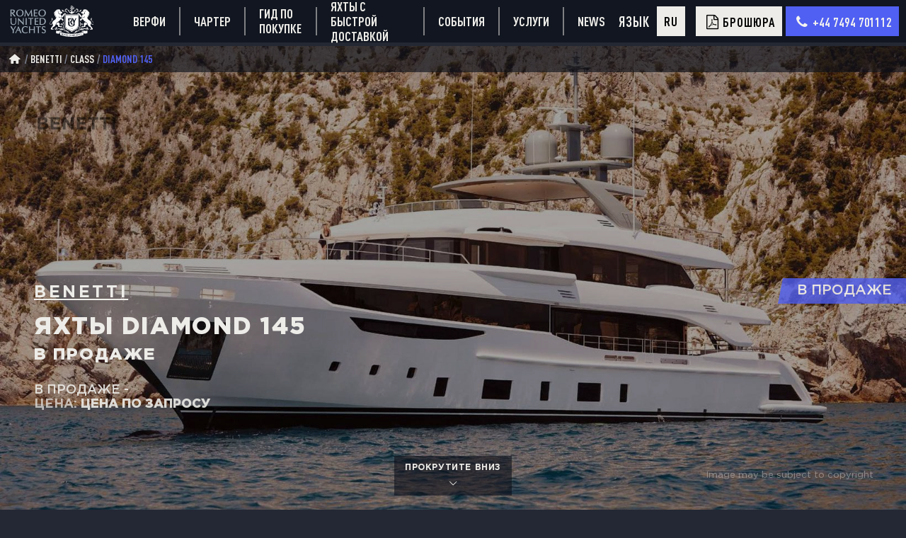

--- FILE ---
content_type: text/html
request_url: https://ruyachts.com/ru/yachts/benetti/class/diamond-145/
body_size: 14466
content:
<!DOCTYPE html>
<html class="model-page v2 v15" lang="ru" xml:lang="ru">
  <head>
    <meta charset="utf-8">
    <meta http-equiv="X-UA-Compatible" content="IE=edge">
    <meta name="viewport" content="width=device-width, initial-scale=1">
    <title>Суперяхта Diamond 145 верфи Benetti в продаже на RuYachts.com</title>
    <meta name="keywords" content="Продажа Benetti Diamond 145">
    <meta name="description" content="Суперяхта Benetti Diamond 145 в каталоге RuYachts.com | Продажа, характеристики, обзор, цена, фото | Romeo United Yachts. ">
    <meta name="yandex-verification" content="ffdd4d4cfd24ba14">
    <meta property="og:title" content="Суперяхта Diamond 145 верфи Benetti в продаже на RuYachts.com">
    <meta property="og:description" content="Суперяхта Benetti Diamond 145 в каталоге RuYachts.com | Продажа, характеристики, обзор, цена, фото | Romeo United Yachts. ">
    <meta property="og:image" content="http://ruyachts.com/images/benetti/diamond-145/navigation/benetti-diamond-145-navigation-1.jpeg">
    <meta property="og:type" content="website">
    <meta property="og:url" content="https://ruyachts.com/ru/yachts/benetti/class/diamond-145/">
    <link rel="canonical" href="https://ruyachts.com/ru/yachts/benetti/class/diamond-145/">
    <meta http-equiv="content-language" content="ru">
    <link rel="alternate" hreflang="x-default" href="https://ruyachts.com/yachts/benetti/class/diamond-145/">
    <link rel="alternate" hreflang="en" href="https://ruyachts.com/yachts/benetti/class/diamond-145/">
    <link rel="alternate" hreflang="ru" href="https://ruyachts.com/ru/yachts/benetti/class/diamond-145/">
    <link rel="apple-touch-icon" sizes="180x180" href="/favicons/apple-touch-icon.png">
    <link rel="icon" type="image/png" sizes="32x32" href="/favicons/favicon-32x32.png">
    <link rel="icon" type="image/png" sizes="16x16" href="/favicons/favicon-16x16.png">
    <link rel="manifest" href="/favicons/manifest.json">
    <link rel="mask-icon" href="/favicons/safari-pinned-tab.svg" color="#5bbad5">
    <link rel="shortcut icon" href="/favicons/favicon.ico?v=123421">
    <meta name="msapplication-config" content="/favicons/browserconfig.xml">
    <meta name="theme-color" content="#ffffff">
    <link rel="preload" href="/fonts/GothamPro-Black.woff" as="font" type="font/woff" crossorigin>
    <link rel="preload" href="/fonts/GothamPro-Bold.woff" as="font" type="font/woff" crossorigin>
    <link rel="preload" href="/fonts/GothamPro.woff" as="font" type="font/woff" crossorigin>
    <link rel="preload" href="/fonts/GothamPro-Medium.woff" as="font" type="font/woff" crossorigin>
    <link rel="preload" href="/fonts/DinC.woff" as="font" type="font/woff" crossorigin>
    <link rel="preload" href="/fonts/fontello.woff2?78798661" as="font" type="font/woff" crossorigin>
    <link rel="preload" href="/images/benetti/diamond-145/cover/set/set-xs-benetti-diamond-145-cover-1.jpg" as="image" media="(max-width: 450px)">
    <link rel="preload" href="/images/benetti/diamond-145/cover/set/set-sm-benetti-diamond-145-cover-1.jpg" as="image" media="(min-width: 451px) and (max-width: 849px)">
    <link rel="preload" href="/images/benetti/diamond-145/cover/set/set-lg-benetti-diamond-145-cover-1.jpg" as="image" media="(min-width: 850px)">
    <link href="/css/jquery.fancybox.min.css?1768600102" rel="stylesheet">
    <link href="/css/style-v2.min.css?1768600102" rel="stylesheet">
  </head>
  <script type="application/ld+json">{"@context":"https://schema.org","@graph":[{"@type":"Organization","@id":"https://ruyachts.com/ru/#organization","name":"Romeo United Yachts","url":"https://ruyachts.com/ru/","sameAs":["https://www.youtube.com/channel/UCF3DcUPX2Q0xG6mD0uZQmbQ/featured","https://www.facebook.com/ruyachts"],"logo":{"@type":"ImageObject","@id":"https://ruyachts.com/ru/#logo","url":"https://ruyachts.com/images/logo.svg","caption":"Romeo United Yachts"},"image":{"@id":"https://ruyachts.com/ru/#logo"}},{"@type":"WebSite","@id":"https://ruyachts.com/ru/#website","url":"https://ruyachts.com/ru/","name":"Romeo United Yachts","publisher":{"@id":"https://ruyachts.com/ru/#organization"}},{"@type":"WebPage","@id":"https://ruyachts.com/ru/yachts/benetti/class/diamond-145/#webpage","url":"https://ruyachts.com/ru/yachts/benetti/class/diamond-145/","inLanguage":"en-US","name":"Benetti Diamond 145 for Sale | Benetti Diamond 145 Price | Romeo United Yachts","isPartOf":{"@id":"https://ruyachts.com/ru/#website"},"primaryImageOfPage":{"@id":"https://ruyachts.com/ru/yachts/benetti/class/diamond-145/#primaryimage","url":"https://ruyachts.com/images/benetti/diamond-145/navigation/benetti-diamond-145-navigation-1.jpeg","caption":"Benetti Diamond 145 for Sale | Benetti Diamond 145 Price | Romeo United Yachts"},"datePublished":"2026-01-16T21:27:15.246Z","dateModified":"2026-01-16T21:27:15.246Z","description":"Benetti Diamond 145 for Sale,see full specification, photos and description of this Benetti Diamond 145."},{"@context":"https://schema.org","@type":"Product","url":"https://ruyachts.com/ru/yachts/benetti/class/diamond-145/","sku":"benetti-class-diamond-145","model":"Diamond 145","name":"Diamond 145","manufacturer":"Benetti","brand":"Benetti","logo":"https://ruyachts.com[object Object]","depth":"44","image":"https://ruyachts.com/images/benetti/diamond-145/navigation/benetti-diamond-145-navigation-1.jpeg","productionDate":"","slogan":" - ","description":"<p>Luxury super yacht Benetti Diamond 145’ is flagship in Benetti ‘Class’ line. Measuring 44.1-m in length, the superyacht features an exterior lines from renowned designer Giorgio M. Cassetta. High bulwarks and a long reverse sheer line are made for safe and comfortable cruising while at the same time maintain the power and stability. Once aboard, guests will find a large main saloon and fully glazed main lounge with seating areas and a formal dining setup.</p><p>Forward-facing full-beam master suite, complete with study and en suite is located on main deck. Four double staterooms are located on the lower deck bringing the total number of overnight guests to ten. For greater guest flexibility there is a possibility to replace the captain's cabin with a fifth guest cabin situated on the upper deck. Outside spaces onboard include a beach club at the stern and a large outdoor zone on the upper deck where guests will find a lounge and spacious piloting area in addition to a large bow area. </p><p>The largest on the market bow area measures 70 square metres and includes large sunpads and custom pool. Twin 1,400 hp MAN engines can bring the superyacht to a top speed of 15 knots while at a cruising speed of 11 knots, she will have a bluewater range of 3,800 nautical miles. This stunning Benetti 145 Diamond will be ready to cruise in July 2020.</p>","offers":{"@type":"Offer","url":"https://ruyachts.com/ru/yachts/benetti/class/diamond-145/","image":"https://ruyachts.com/images/benetti/diamond-145/navigation/benetti-diamond-145-navigation-1.jpeg","priceCurrency":"EUR","price":"0","availability":"http://schema.org/PreOrder","seller":{"@type":"Organization","@id":"https://ruyachts.com/ru/#organization","name":"Romeo United Yachts"}},"additionalProperty":[{"@type":"PropertyValue","name":"Length","value":"44 meters"},{"@type":"PropertyValue","name":"Range","value":""},{"@type":"PropertyValue","name":"Interior designer","value":""},{"@type":"PropertyValue","name":"Exterior designer","value":""},{"@type":"PropertyValue","name":"Top speed","value":""}]},{"@type":"BreadcrumbList","@id":"https://ruyachts.com/ru/#breadcrumb","itemListElement":[{"@type":"ListItem","position":"0","item":{"@type":"WebPage","@id":"https://ruyachts.com/ru","url":"https://ruyachts.com/ru","name":"Home page"}},{"@type":"ListItem","position":"1","item":{"@type":"WebPage","@id":"https://ruyachts.com/ru/yachts/benetti/","url":"https://ruyachts.com/ru/yachts/benetti/","name":"Benetti"}},{"@type":"ListItem","position":"2","item":{"@type":"WebPage","@id":"https://ruyachts.com/ru/yachts/benetti/class/diamond-145/","url":"https://ruyachts.com/ru/yachts/benetti/class/diamond-145/","name":"Benetti Diamond 145 for Sale | Benetti Diamond 145 Price | Romeo United Yachts"}}]}]}
  </script>
  <body class="ru" data-lang="ru" style="background-image: url([object Object])">
    <div id="fb-root"></div>
    <section class="header-v3">
      <div class="container">
        <div class="row">
          <div class="col logo"><a href="/ru/"><img src="/images/logo-v2-3.svg" alt="Romeo United Yachts" loading="lazy"></a></div>
          <div class="col menu-title"></div>
          <div class="col main-menu-wrapper"><a class="main-menu-item" href="/ru/luxury-yacht-builders/">Верфи</a><a class="main-menu-item" href="/ru/charter/">Чартер</a><a class="main-menu-item" href="/ru/yachts/guide-to-choose-super-yacht/">Гид по покупке</a><a class="main-menu-item" href="/ru/yachts/short-delivery-yachts-for-sale/">Яхты с быстрой доставкой</a><a class="main-menu-item" href="/ru/events">События</a>
            <div class="main-menu-item"><a href="/ru/services">Услуги</a>
              <div class="submenu"><a class="main-menu-item" href="/ru/services/sell">Продать вашу яхту</a><a class="main-menu-item" href="/ru/services/buy">Купить яхту</a>
              </div>
            </div><a class="main-menu-item" href="/ru/yacht-news">News</a>
          </div>
          <div class="col menu-wrapper">
            <div class="lang-subtitle hide-on-md">
              <div class="wrap">Язык</div>
            </div>
            <div class="lang-selector btn yga" data-ya-target="btn-lang-press">Ru
              <div class="dropdown"><a class="item" href="/yachts/benetti/class/diamond-145/" data-code="en">En</a>
              </div>
            </div>
            <div class="brochure btn brochure-popup-opener yga" data-ya-target="brochure-button-press">
              <div class="wrap"><i class="icon icon-file-pdf"></i><span>Брошюра</span></div>
            </div><a class="tel btn blue replace-tel-url yga" data-ya-target="topmenu-tel" href="tel:+44 7494 701112">
              <div class="wrap"><i class="icon icon-phone"></i><span class="replace-str hide-on-tablet">+44 7494 701112</span></div></a>
            <div class="burger">
              <div class="line"></div>
              <div class="line"></div>
              <div class="line"></div>
            </div>
          </div>
        </div>
      </div>
    </section>
    <section class="jumbo" id="top">
      <div class="container">
        <div class="wrapper" style="background-image:url(/images/benetti/diamond-145/cover/set/lqip-benetti-diamond-145-cover-1.jpg)">
          <picture itemscope="itemscope" itemtype="http://schema.org/ImageObject">
            <source srcset="/images/benetti/diamond-145/cover/set/set-xs-benetti-diamond-145-cover-1.jpg" loading="lazy" media="(max-width: 450px)"/>
            <source srcset="/images/benetti/diamond-145/cover/set/set-sm-benetti-diamond-145-cover-1.jpg" loading="lazy" media="(max-width: 849px)"/>
            <source srcset="/images/benetti/diamond-145/cover/set/set-lg-benetti-diamond-145-cover-1.jpg" loading="lazy" media="(min-width: 850px)"/><img src="/images/benetti/diamond-145/cover/set/lqip-benetti-diamond-145-cover-1.jpg" loading="lazy" itemprop="contentUrl" alt="Benetti Diamond 145 в продаже"/>
            <div class="copy-ovl">Image may be subject to copyright
            </div>
          </picture>
          <div class="ovrlay" id="ovrlay">
            <div class="crumbs">
              <div class="crumbs-wrapper"><a class="icon-holder" href="/ru/"><i class="icon icon-home"></i></a><a href="/ru/yachts/benetti/">Benetti</a><a href="/ru/yachts/benetti/#range_class">class</a><a class=" current " href="/ru/yachts/benetti/class/diamond-145/">Diamond 145</a>
              </div>
            </div>
            <div class="shipyard-logo"><img src="/images/benetti/shipyard/logo/benetti-shipyard-logo-1.png" alt="Benetti"></div>
            <div class="badges">
              <div class="forsale-badge">
                <div class="tri"></div>
                <div class="body">
                  <div class="txt">в продаже</div>
                </div>
              </div>
            </div>
            <div class="title for-sale">
              <h1><a class="h3 yga" href="/ru/yachts/benetti/" data-ya-target="jumbo-shipyard-link">Benetti </a>
                <div class="d">Яхты Diamond 145
                  <div class="model-postfix"> в продаже
                  </div>
                </div>
              </h1>
              <div class="price-block">
                <div class="price">
                  <div class="price-line"> В продаже - 
                  </div>
                  <div class="price-line"><span class="price-title">Цена: </span><span class="price-main">Цена по запросу</span><span class="price-prev"></span></div>
                </div>
              </div>
              <div class="scroll-down"><a class="page-scroll btn yga" href="#lower" data-ya-target="jumbo-scroll-down">прокрутите вниз
                  <div><i class="icon icon-down-open-big"></i></div></a></div>
            </div>
          </div>
          <div class="title mobile">
            <div class="price-block">
              <div class="price">
                <div class="price-line"> В продаже - </div>
                <div class="price-line"><span class="price-title">Цена: </span><span class="price-main">Цена по запросу</span><span class="price-prev"></span></div>
              </div>
            </div>
            <div class="scroll-down"><a class="page-scroll btn yga" href="#lower" data-ya-target="jumbo-scroll-down">прокрутите вниз
                <div><i class="icon icon-down-open-big"></i></div></a></div>
          </div>
        </div>
      </div>
    </section>
    <div class="anchor" id="lower"></div>
    <section class="price-block">
      <div class="container mid">
        <div class="row">
          <div class="col">
            <div class="wrapper">
              <h2 class="common-title"><b>Benetti Diamond 145 </b>price and sales info</h2>
              <div class="price-block">
                <div class="price">
                  <div class="model-price"><span class="price-title">Цена новой яхты Benetti Diamond 145  зависит от выбранного оснащения и материалов отделки и в стандартной комплектации составляет:  <b>Цена по запросу</b>.</span><span class="price-title"> </span><span class="price-title">. Для получения информации о доступных для продажи яхтах Benetti Diamond 145 обратитесь к специалисту Romeo United Yachts.</span>
                  </div>
                </div>
                <div class="price">
                </div>
              </div>
            </div>
          </div>
        </div>
      </div>
    </section>
    <section class="slogan">
      <div class="container mid">
        <div class="wrapper">
          <h2 class="common-title">Обзор Benetti Diamond 145
          </h2>
          <div class="txt">Откройте для себя все 7 Benetti Diamond 145.
            Место постройки Benetti Diamond 145 - , дизайн - Giorgio M. Cassetta,
            
Водоизмещающий корпус: Стеклопластик, надстройка: Carbon fiber.
            
            Промотайте вниз, чтобы увидеть всю информацию о модели.
          </div>
          <!-- a.btn.page-scroll.yga(href="#enquire" data-ya-target="slogan-contact-button")!=$i18n.boat_v2.slogan.button-->
          <div class="btn pricewatch-popup-opener yga" data-ya-target="slogan-price-update-button">Узнавать об изменении цены</div>
        </div>
      </div>
    </section>
    <section class="specs" id="specs" data-offset="100">
      <div class="container mid">
        <div class="row">
          <div class="col">
            <h2 class="common-title"><b>Benetti Diamond 145 </b> - Спецификации
            </h2>
            <div class="list show-all-specs2">
              <div class="item basic">
                <div class="wrapper">
                  <div class="title">Серия</div>
                  <div class="txt">Diamond 145
                  </div>
                </div>
              </div>
              <div class="item basic">
                <div class="wrapper">
                  <div class="title">Верфь</div>
                  <div class="txt"><a href="/ru/yachts/benetti">Benetti</a>
                  </div>
                </div>
              </div>
              <div class="item basic">
                <div class="wrapper">
                  <div class="title">Цена, €</div>
                  <div class="txt">
                    <div class="pricewatch-popup-opener get-updates yga" data-ya-target="get-updates-specs-link">Узнавать об изменениях</div>
                  </div>
                </div>
              </div>
              <div class="item basic">
                <div class="wrapper">
                  <div class="title">Длина, m</div>
                  <div class="txt">44.06
                  </div>
                </div>
              </div>
              <div class="item basic">
                <div class="wrapper">
                  <div class="title">Ширина, m</div>
                  <div class="txt">9.05
                  </div>
                </div>
              </div>
              <div class="item basic">
                <div class="wrapper">
                  <div class="title">Осадка, m</div>
                  <div class="txt">2.28
                  </div>
                </div>
              </div>
              <div class="item basic">
                <div class="wrapper">
                  <div class="title">Запас хода, м. миль</div>
                  <div class="txt">3 800
                  </div>
                </div>
              </div>
              <div class="item basic">
                <div class="wrapper">
                  <div class="title">Макс скорость, узлов</div>
                  <div class="txt">15
                  </div>
                </div>
              </div>
              <div class="item basic">
                <div class="wrapper">
                  <div class="title">Крейс. скорость, узлов</div>
                  <div class="txt">14
                  </div>
                </div>
              </div>
              <div class="item basic">
                <div class="wrapper">
                  <div class="title">Тип судна</div>
                  <div class="txt">Суперяхта
                  </div>
                </div>
              </div>
              <div class="item basic">
                <div class="wrapper">
                  <div class="title">Дизайн интерьера</div>
                  <div class="txt">Achille Salvagni
                  </div>
                </div>
              </div>
              <div class="item basic">
                <div class="wrapper">
                  <div class="title">Дизайн экстерьера</div>
                  <div class="txt">Giorgio M. Cassetta
                  </div>
                </div>
              </div>
              <div class="item basic">
                <div class="wrapper">
                  <div class="title">Кол-во кают</div>
                  <div class="txt">5-6
                  </div>
                </div>
              </div>
              <div class="item basic">
                <div class="wrapper">
                  <div class="title">Кол-во гостей</div>
                  <div class="txt">10-12
                  </div>
                </div>
              </div>
              <h3 class="subheader extended group-machinery2" data-group="machinery">Механическая часть
                <div class="switch"><i class="icon icon-down-open-big plus"></i><i class="icon icon-up-open-big minus"></i></div>
              </h3>
              <div class="item  group-machinery extended">
                <div class="wrapper">
                  <div class="title">Тип привода</div>
                  <div class="txt">Shaft drive
                  </div>
                </div>
              </div>
              <div class="item  group-machinery extended">
                <div class="wrapper">
                  <div class="title">Генераторы</div>
                  <div class="txt">2 x CAT C7 118 kW
                  </div>
                </div>
              </div>
              <div class="item  group-machinery extended">
                <div class="wrapper">
                  <div class="title">Гребные винты</div>
                  <div class="txt">2 x 5 blades
                  </div>
                </div>
              </div>
              <div class="item  group-machinery extended">
                <div class="wrapper">
                  <div class="title">Двигатели</div>
                  <div class="txt">2 x MAN V12 1400 hp
                  </div>
                </div>
              </div>
              <div class="item  group-machinery extended">
                <div class="wrapper">
                  <div class="title">Мощность двигателей, л.с.</div>
                  <div class="txt">2 x 1400 HP
                  </div>
                </div>
              </div>
              <div class="item  group-machinery extended">
                <div class="wrapper">
                  <div class="title">Стабилизаторы качки</div>
                  <div class="txt">Electric fins, CMC SE120
                  </div>
                </div>
              </div>
              <div class="item  group-machinery extended">
                <div class="wrapper">
                  <div class="title">Подруливающее уст-во</div>
                  <div class="txt">Electric CMC BTM85
                  </div>
                </div>
              </div>
              <h3 class="subheader extended group-capacities2" data-group="capacities">Размеры
                <div class="switch"><i class="icon icon-down-open-big plus"></i><i class="icon icon-up-open-big minus"></i></div>
              </h3>
              <div class="item  group-capacities extended">
                <div class="wrapper">
                  <div class="title">Водоизмещение, тонн</div>
                  <div class="txt">362
                  </div>
                </div>
              </div>
              <div class="item  group-capacities extended">
                <div class="wrapper">
                  <div class="title">Запас топлива, л.</div>
                  <div class="txt">60  000
                  </div>
                </div>
              </div>
              <div class="item  group-capacities extended">
                <div class="wrapper">
                  <div class="title">Пресная вода, л.</div>
                  <div class="txt">4 000
                  </div>
                </div>
              </div>
              <div class="item  group-capacities extended">
                <div class="wrapper">
                  <div class="title">Экипаж</div>
                  <div class="txt">7
                  </div>
                </div>
              </div>
              <div class="item  group-capacities extended">
                <div class="wrapper">
                  <div class="title">Пассажиров на борту, макс</div>
                  <div class="txt">20
                  </div>
                </div>
              </div>
              <div class="item  group-capacities extended">
                <div class="wrapper">
                  <div class="title">Гараж для тендера</div>
                  <div class="txt">5.00 m tender + jet-ski
                  </div>
                </div>
              </div>
              <div class="item  group-capacities extended">
                <div class="wrapper">
                  <div class="title">Гросс-тоннаж, grt</div>
                  <div class="txt">456
                  </div>
                </div>
              </div>
              <h3 class="subheader extended group-class-type2" data-group="class-type">Класс и тип
                <div class="switch"><i class="icon icon-down-open-big plus"></i><i class="icon icon-up-open-big minus"></i></div>
              </h3>
              <div class="item  group-class-type extended">
                <div class="wrapper">
                  <div class="title">Местонахождение</div>
                  <div class="txt">Italy
                  </div>
                </div>
              </div>
              <div class="item  group-class-type extended">
                <div class="wrapper">
                  <div class="title">Материал корпуса</div>
                  <div class="txt">Стеклопластик
                  </div>
                </div>
              </div>
              <div class="item  group-class-type extended">
                <div class="wrapper">
                  <div class="title">Морск. архитектура</div>
                  <div class="txt">Pierluigi Ausonio/Benetti
                  </div>
                </div>
              </div>
              <div class="item  group-class-type extended">
                <div class="wrapper">
                  <div class="title">Материал надстройки</div>
                  <div class="txt">Carbon fiber
                  </div>
                </div>
              </div>
              <div class="item  group-class-type extended">
                <div class="wrapper">
                  <div class="title">Тип корпуса</div>
                  <div class="txt">Водоизмещающий
                  </div>
                </div>
              </div>
            </div>
            <div class="show-all-wrapper">
              <div class="wr">
                <div class="show-all show-all-specs2 yga" data-ya-target="main-specs-show-all"><span class="all">Показать всё&nbsp;<i class="icon icon-down-open-big"></i></span><span class="less">Показать основные&nbsp;<i class="icon icon-up-open-big"></i></span></div>
              </div>
              <div class="warning">* the indicated price does excludes any additional extras, taxes, owner's supply and subject to further negotiation. we will be delighted to negotiate on your behalf to get you the best possible price</div>
            </div>
          </div>
        </div>
      </div>
      <div class="container mid page-last-updated">
        <div class="row">
          <div class="col">Эта страница обновлялась 17 January 2026 в 00:48</div>
        </div>
      </div>
    </section>
    <section class="description show-all" id="description">
      <div class="container mid">
        <div class="row">
          <picture class="col img-left"><img src="/images/benetti/diamond-145/interior/benetti-diamond-145-interior-1.jpeg" loading="lazy" alt="Benetti Diamond 145">
            <div class="copy-ovl">Image may be subject to copyright
            </div>
          </picture>
          <div class="col txt">
            <h2><b>Benetti Diamond 145 </b> - Описание
            </h2>
            <div class="description-wrapper">
              <h4>О модели Benetti Diamond 145:</h4>
              <p>Benetti Diamond 145 это серия роскошных яхт типа Суперяхта длиной 44.06 метров, строящихся на верфи Benetti, .<br/>На сегодняшний день было построено 7 яхт Benetti Diamond 145.
                 Первая яхта этой модели, 2023  Abbentures 2 BP006
                
                была построена в 2023 году, в последующие годы были построены
                
                <a href="/ru/yachts/benetti/class/diamond-145/bp002-donna-santa-ii/">2020  Donna Santa II BP002</a>
                ,
                <a href="/ru/yachts/benetti/class/diamond-145/bp004-emuna/">2021  Emuna BP004</a>
                ,
                <a href="/ru/yachts/benetti/class/diamond-145/bp001-ink/">2020  Ink BP001</a>
                ,
                <a href="/ru/yachts/benetti/class/diamond-145/bp003-lucky-wave/">2021  Lucky Wave BP003</a>
                ,
                <a href="/ru/yachts/benetti/class/diamond-145/bp007-papa-joe/">2024  Papa Joe BP007</a>
                ,
                <a href="/ru/yachts/benetti/class/diamond-145/bp005-sunrise/">2023  Sunrise BP005</a>.
              </p>
              <p>
              </p>
              <p>Построенная по дизайну Giorgio M. Cassetta,
                
Diamond 145 имеет Водоизмещающий корпус. Материал корпуса - Стеклопластик, надстройки - Carbon fiber.  Яхту приводят в движение двигатели 2 x MAN V12 1400 hp, максимальная скорость - 15 узлов, крейсерская - 14 узлов.
                
                Емкость топливных баков - 60 000 литров / 13187 галлонов. Запас хода яхты составляет 3800 морских миль.
                
                Ширина корпуса Benetti Diamond 145 составляет 9.05 метров, внутренний объем этой Benetti составляет 456 гросс-тонн.
              </p>
              <p>Benetti Diamond 145 позволяет разместить на ночь 10-12 гостей
                в 5-6 роскошных каютах, команда из 7 человек.
              </p><p>Суперяхта Benetti Diamond 145’ является в настоящее время флагманом модельного ряда “Class”. Интерьер 44.1 -метровой яхты был разработан известным дизайнером Giorgio M. Cassetta. Высокий фальшборт и обратный наклон надстройки обеспечивают комфорт и остойчивость на ходу. </p><p>Взойдя на борт, гости яхты обнаружат просторный салон с панорамным остеклением, лаунж, и обеденную зону для торжественных ужинов. На главной палубе находится мастер-каюта, с отдельным рабочим кабинетом. Четыре каюты для гостей яхты находятся на нижней палубе, что позволяет комфортно разместить на ночь 10 человек. Шестую гостевую каюту можно разместить на месте каюты для капитана, которая находится рядом с ходовым мостиком на верхней палубе. </p>
              <div class="more-text"><p>Снаружи в распоряжении владельцев и их гостей расположены бич-клуб, просторная верхняя палуба с отдельным лаунжем, и попросту огромная зона отдыха на носу яхты площадью более 70 m2 с бассейном. Два двигателя MAN мощностью 1400 л.с. каждый разгоняют Benetti Diamond 145 до максимальной скорости в 15 узлов, а если снизить скорость до экономичных 11 узлов, то можно преодолеть расстояние в 3800 морских миль.</p></div>
              <div class="btn read-more yga" data-ya-target="description-read-more">
                <div class="more">Читать далее</div>
                <div class="less">Свернуть</div>
              </div>
            </div>
            <div class="img-between" src="/images/benetti/diamond-145/interior/benetti-diamond-145-interior-1.jpeg" loading="lazy"></div>
          </div>
        </div>
      </div>
    </section>
    <section class="common-gallery">
      <div class="container mid">
        <h2 class="common-title"><b>Галерея</b>  Benetti Diamond 145 </h2>
        <div class="gallery start-large" id="boat_main_gallery"><a class="item cnt-0" data-fancybox-trigger="boat_main_gallery" data-fancybox-index="0" data-caption="&lt;b&gt;Галерея&lt;/b&gt;  Benetti Diamond 145 ">
            <picture class="body"><img src="/images/benetti/diamond-145/navigation/benetti-diamond-145-navigation-1.jpeg" loading="lazy" alt="&lt;b&gt;Галерея&lt;/b&gt;  Benetti Diamond 145 "/></picture>
            <div class="ovrlay">
              <div class="view"><i class="icon icon-icon-team-zoom"></i></div>
            </div></a><a class="item cnt-1" data-fancybox-trigger="boat_main_gallery" data-fancybox-index="1" data-caption="&lt;b&gt;Галерея&lt;/b&gt;  Benetti Diamond 145 ">
            <picture class="body"><img src="/images/benetti/diamond-145/navigation/th/th-benetti-diamond-145-navigation-2.jpeg" loading="lazy" alt="&lt;b&gt;Галерея&lt;/b&gt;  Benetti Diamond 145 "/></picture>
            <div class="ovrlay">
              <div class="view"><i class="icon icon-icon-team-zoom"></i></div>
            </div></a><a class="item cnt-2" data-fancybox-trigger="boat_main_gallery" data-fancybox-index="2" data-caption="&lt;b&gt;Галерея&lt;/b&gt;  Benetti Diamond 145 ">
            <picture class="body"><img src="/images/benetti/diamond-145/navigation/th/th-benetti-diamond-145-navigation-3.jpg" loading="lazy" alt="&lt;b&gt;Галерея&lt;/b&gt;  Benetti Diamond 145 "/></picture>
            <div class="ovrlay">
              <div class="view"><i class="icon icon-icon-team-zoom"></i></div>
            </div></a><a class="item cnt-3" data-fancybox-trigger="boat_main_gallery" data-fancybox-index="3" data-caption="&lt;b&gt;Галерея&lt;/b&gt;  Benetti Diamond 145 ">
            <picture class="body"><img src="/images/benetti/diamond-145/navigation/th/th-benetti-diamond-145-navigation-4.jpg" loading="lazy" alt="&lt;b&gt;Галерея&lt;/b&gt;  Benetti Diamond 145 "/></picture>
            <div class="ovrlay">
              <div class="view"><i class="icon icon-icon-team-zoom"></i></div>
            </div></a><a class="item cnt-4" data-fancybox-trigger="boat_main_gallery" data-fancybox-index="4" data-caption="&lt;b&gt;Галерея&lt;/b&gt;  Benetti Diamond 145 ">
            <picture class="body"><img src="/images/benetti/diamond-145/exterior/th/th-benetti-diamond-145-exterior-1.jpeg" loading="lazy" alt="&lt;b&gt;Галерея&lt;/b&gt;  Benetti Diamond 145 "/></picture>
            <div class="ovrlay">
              <div class="view"><i class="icon icon-icon-team-zoom"></i></div>
            </div></a><a class="item cnt-5" data-fancybox-trigger="boat_main_gallery" data-fancybox-index="5" data-caption="&lt;b&gt;Галерея&lt;/b&gt;  Benetti Diamond 145 ">
            <picture class="body"><img src="/images/benetti/diamond-145/exterior/th/th-benetti-diamond-145-exterior-10.jpeg" loading="lazy" alt="&lt;b&gt;Галерея&lt;/b&gt;  Benetti Diamond 145 "/></picture>
            <div class="ovrlay">
              <div class="view"><i class="icon icon-icon-team-zoom"></i></div>
            </div></a><a class="item cnt-6" data-fancybox-trigger="boat_main_gallery" data-fancybox-index="6" data-caption="&lt;b&gt;Галерея&lt;/b&gt;  Benetti Diamond 145 ">
            <picture class="body"><img src="/images/benetti/diamond-145/exterior/th/th-benetti-diamond-145-exterior-11.jpeg" loading="lazy" alt="&lt;b&gt;Галерея&lt;/b&gt;  Benetti Diamond 145 "/></picture>
            <div class="ovrlay">
              <div class="view"><i class="icon icon-icon-team-zoom"></i></div>
            </div></a><a class="item cnt-7" data-fancybox-trigger="boat_main_gallery" data-fancybox-index="7" data-caption="&lt;b&gt;Галерея&lt;/b&gt;  Benetti Diamond 145 ">
            <picture class="body"><img src="/images/benetti/diamond-145/exterior/th/th-benetti-diamond-145-exterior-12.jpeg" loading="lazy" alt="&lt;b&gt;Галерея&lt;/b&gt;  Benetti Diamond 145 "/></picture>
            <div class="ovrlay">
              <div class="view"><i class="icon icon-icon-team-zoom"></i></div>
            </div></a>
          <div class="item switch yga  show-xl show-lg show-md show-xs" data-ya-target="gallery-view-all" data-target-list="boat_main_gallery_list">
            <picture class="body"><img src="/images/benetti/diamond-145/navigation/th/th-benetti-diamond-145-navigation-1.jpeg" loading="lazy" alt="&lt;b&gt;Галерея&lt;/b&gt;  Benetti Diamond 145 "/></picture>
            <div class="ovrlay">
              <div class="view">
                <div class="prefix">Все</div>
                <div class="circle">23</div>
                <div class="postfix">фото</div>
              </div>
            </div>
          </div>
        </div>
        <div class="view-complete-gallery">
          <div class="btn yga" data-fancybox-trigger="boat_main_gallery" data-fancybox-index="0" data-ya-target="gallery-view-complete">Посмотреть все фото</div>
          <div class="copy-ovl">* Images may be subject to copyright</div>
        </div>
        <div class="popup-gallery-list start-large" id="boat_main_gallery_list">
          <div class="toolbar">
            <div class="close close-btn"><i class="icon icon-close-2"></i></div>
          </div>
          <div class="title"><b>Галерея</b>  Benetti Diamond 145 
            <div class="subtitle">галерея</div>
          </div>
          <div class="list"><a class="item cnt-0" data-fancybox="boat_main_gallery" data-caption="&lt;b&gt;Галерея&lt;/b&gt;  Benetti Diamond 145 " href="/images/benetti/diamond-145/navigation/benetti-diamond-145-navigation-1.jpeg">
              <picture class="body"><img src="/images/benetti/diamond-145/navigation/th/th-benetti-diamond-145-navigation-1.jpeg" loading="lazy" alt="&lt;b&gt;Галерея&lt;/b&gt;  Benetti Diamond 145 "/></picture>
              <div class="ovrlay">
                <div class="view"><i class="icon icon-icon-team-zoom"></i></div>
              </div></a><a class="item cnt-1" data-fancybox="boat_main_gallery" data-caption="&lt;b&gt;Галерея&lt;/b&gt;  Benetti Diamond 145 " href="/images/benetti/diamond-145/navigation/benetti-diamond-145-navigation-2.jpeg">
              <picture class="body"><img src="/images/benetti/diamond-145/navigation/th/th-benetti-diamond-145-navigation-2.jpeg" loading="lazy" alt="&lt;b&gt;Галерея&lt;/b&gt;  Benetti Diamond 145 "/></picture>
              <div class="ovrlay">
                <div class="view"><i class="icon icon-icon-team-zoom"></i></div>
              </div></a><a class="item cnt-2" data-fancybox="boat_main_gallery" data-caption="&lt;b&gt;Галерея&lt;/b&gt;  Benetti Diamond 145 " href="/images/benetti/diamond-145/navigation/benetti-diamond-145-navigation-3.jpg">
              <picture class="body"><img src="/images/benetti/diamond-145/navigation/th/th-benetti-diamond-145-navigation-3.jpg" loading="lazy" alt="&lt;b&gt;Галерея&lt;/b&gt;  Benetti Diamond 145 "/></picture>
              <div class="ovrlay">
                <div class="view"><i class="icon icon-icon-team-zoom"></i></div>
              </div></a><a class="item cnt-3" data-fancybox="boat_main_gallery" data-caption="&lt;b&gt;Галерея&lt;/b&gt;  Benetti Diamond 145 " href="/images/benetti/diamond-145/navigation/benetti-diamond-145-navigation-4.jpg">
              <picture class="body"><img src="/images/benetti/diamond-145/navigation/th/th-benetti-diamond-145-navigation-4.jpg" loading="lazy" alt="&lt;b&gt;Галерея&lt;/b&gt;  Benetti Diamond 145 "/></picture>
              <div class="ovrlay">
                <div class="view"><i class="icon icon-icon-team-zoom"></i></div>
              </div></a><a class="item cnt-4" data-fancybox="boat_main_gallery" data-caption="&lt;b&gt;Галерея&lt;/b&gt;  Benetti Diamond 145 " href="/images/benetti/diamond-145/exterior/benetti-diamond-145-exterior-1.jpeg">
              <picture class="body"><img src="/images/benetti/diamond-145/exterior/th/th-benetti-diamond-145-exterior-1.jpeg" loading="lazy" alt="&lt;b&gt;Галерея&lt;/b&gt;  Benetti Diamond 145 "/></picture>
              <div class="ovrlay">
                <div class="view"><i class="icon icon-icon-team-zoom"></i></div>
              </div></a><a class="item cnt-5" data-fancybox="boat_main_gallery" data-caption="&lt;b&gt;Галерея&lt;/b&gt;  Benetti Diamond 145 " href="/images/benetti/diamond-145/exterior/benetti-diamond-145-exterior-10.jpeg">
              <picture class="body"><img src="/images/benetti/diamond-145/exterior/th/th-benetti-diamond-145-exterior-10.jpeg" loading="lazy" alt="&lt;b&gt;Галерея&lt;/b&gt;  Benetti Diamond 145 "/></picture>
              <div class="ovrlay">
                <div class="view"><i class="icon icon-icon-team-zoom"></i></div>
              </div></a><a class="item cnt-6" data-fancybox="boat_main_gallery" data-caption="&lt;b&gt;Галерея&lt;/b&gt;  Benetti Diamond 145 " href="/images/benetti/diamond-145/exterior/benetti-diamond-145-exterior-11.jpeg">
              <picture class="body"><img src="/images/benetti/diamond-145/exterior/th/th-benetti-diamond-145-exterior-11.jpeg" loading="lazy" alt="&lt;b&gt;Галерея&lt;/b&gt;  Benetti Diamond 145 "/></picture>
              <div class="ovrlay">
                <div class="view"><i class="icon icon-icon-team-zoom"></i></div>
              </div></a><a class="item cnt-7" data-fancybox="boat_main_gallery" data-caption="&lt;b&gt;Галерея&lt;/b&gt;  Benetti Diamond 145 " href="/images/benetti/diamond-145/exterior/benetti-diamond-145-exterior-12.jpeg">
              <picture class="body"><img src="/images/benetti/diamond-145/exterior/th/th-benetti-diamond-145-exterior-12.jpeg" loading="lazy" alt="&lt;b&gt;Галерея&lt;/b&gt;  Benetti Diamond 145 "/></picture>
              <div class="ovrlay">
                <div class="view"><i class="icon icon-icon-team-zoom"></i></div>
              </div></a><a class="item cnt-8" data-fancybox="boat_main_gallery" data-caption="&lt;b&gt;Галерея&lt;/b&gt;  Benetti Diamond 145 " href="/images/benetti/diamond-145/exterior/benetti-diamond-145-exterior-13.jpeg">
              <picture class="body"><img src="/images/benetti/diamond-145/exterior/th/th-benetti-diamond-145-exterior-13.jpeg" loading="lazy" alt="&lt;b&gt;Галерея&lt;/b&gt;  Benetti Diamond 145 "/></picture>
              <div class="ovrlay">
                <div class="view"><i class="icon icon-icon-team-zoom"></i></div>
              </div></a><a class="item cnt-9" data-fancybox="boat_main_gallery" data-caption="&lt;b&gt;Галерея&lt;/b&gt;  Benetti Diamond 145 " href="/images/benetti/diamond-145/exterior/benetti-diamond-145-exterior-14.jpeg">
              <picture class="body"><img src="/images/benetti/diamond-145/exterior/th/th-benetti-diamond-145-exterior-14.jpeg" loading="lazy" alt="&lt;b&gt;Галерея&lt;/b&gt;  Benetti Diamond 145 "/></picture>
              <div class="ovrlay">
                <div class="view"><i class="icon icon-icon-team-zoom"></i></div>
              </div></a><a class="item cnt-10" data-fancybox="boat_main_gallery" data-caption="&lt;b&gt;Галерея&lt;/b&gt;  Benetti Diamond 145 " href="/images/benetti/diamond-145/exterior/benetti-diamond-145-exterior-15.jpeg">
              <picture class="body"><img src="/images/benetti/diamond-145/exterior/th/th-benetti-diamond-145-exterior-15.jpeg" loading="lazy" alt="&lt;b&gt;Галерея&lt;/b&gt;  Benetti Diamond 145 "/></picture>
              <div class="ovrlay">
                <div class="view"><i class="icon icon-icon-team-zoom"></i></div>
              </div></a><a class="item cnt-11" data-fancybox="boat_main_gallery" data-caption="&lt;b&gt;Галерея&lt;/b&gt;  Benetti Diamond 145 " href="/images/benetti/diamond-145/exterior/benetti-diamond-145-exterior-16.jpeg">
              <picture class="body"><img src="/images/benetti/diamond-145/exterior/th/th-benetti-diamond-145-exterior-16.jpeg" loading="lazy" alt="&lt;b&gt;Галерея&lt;/b&gt;  Benetti Diamond 145 "/></picture>
              <div class="ovrlay">
                <div class="view"><i class="icon icon-icon-team-zoom"></i></div>
              </div></a><a class="item cnt-12" data-fancybox="boat_main_gallery" data-caption="&lt;b&gt;Галерея&lt;/b&gt;  Benetti Diamond 145 " href="/images/benetti/diamond-145/exterior/benetti-diamond-145-exterior-17.jpg">
              <picture class="body"><img src="/images/benetti/diamond-145/exterior/th/th-benetti-diamond-145-exterior-17.jpg" loading="lazy" alt="&lt;b&gt;Галерея&lt;/b&gt;  Benetti Diamond 145 "/></picture>
              <div class="ovrlay">
                <div class="view"><i class="icon icon-icon-team-zoom"></i></div>
              </div></a><a class="item cnt-13" data-fancybox="boat_main_gallery" data-caption="&lt;b&gt;Галерея&lt;/b&gt;  Benetti Diamond 145 " href="/images/benetti/diamond-145/exterior/benetti-diamond-145-exterior-18.jpeg">
              <picture class="body"><img src="/images/benetti/diamond-145/exterior/th/th-benetti-diamond-145-exterior-18.jpeg" loading="lazy" alt="&lt;b&gt;Галерея&lt;/b&gt;  Benetti Diamond 145 "/></picture>
              <div class="ovrlay">
                <div class="view"><i class="icon icon-icon-team-zoom"></i></div>
              </div></a><a class="item cnt-14" data-fancybox="boat_main_gallery" data-caption="&lt;b&gt;Галерея&lt;/b&gt;  Benetti Diamond 145 " href="/images/benetti/diamond-145/exterior/benetti-diamond-145-exterior-19.jpg">
              <picture class="body"><img src="/images/benetti/diamond-145/exterior/th/th-benetti-diamond-145-exterior-19.jpg" loading="lazy" alt="&lt;b&gt;Галерея&lt;/b&gt;  Benetti Diamond 145 "/></picture>
              <div class="ovrlay">
                <div class="view"><i class="icon icon-icon-team-zoom"></i></div>
              </div></a><a class="item cnt-15" data-fancybox="boat_main_gallery" data-caption="&lt;b&gt;Галерея&lt;/b&gt;  Benetti Diamond 145 " href="/images/benetti/diamond-145/exterior/benetti-diamond-145-exterior-2.jpeg">
              <picture class="body"><img src="/images/benetti/diamond-145/exterior/th/th-benetti-diamond-145-exterior-2.jpeg" loading="lazy" alt="&lt;b&gt;Галерея&lt;/b&gt;  Benetti Diamond 145 "/></picture>
              <div class="ovrlay">
                <div class="view"><i class="icon icon-icon-team-zoom"></i></div>
              </div></a><a class="item cnt-16" data-fancybox="boat_main_gallery" data-caption="&lt;b&gt;Галерея&lt;/b&gt;  Benetti Diamond 145 " href="/images/benetti/diamond-145/exterior/benetti-diamond-145-exterior-3.jpeg">
              <picture class="body"><img src="/images/benetti/diamond-145/exterior/th/th-benetti-diamond-145-exterior-3.jpeg" loading="lazy" alt="&lt;b&gt;Галерея&lt;/b&gt;  Benetti Diamond 145 "/></picture>
              <div class="ovrlay">
                <div class="view"><i class="icon icon-icon-team-zoom"></i></div>
              </div></a><a class="item cnt-17" data-fancybox="boat_main_gallery" data-caption="&lt;b&gt;Галерея&lt;/b&gt;  Benetti Diamond 145 " href="/images/benetti/diamond-145/exterior/benetti-diamond-145-exterior-4.jpeg">
              <picture class="body"><img src="/images/benetti/diamond-145/exterior/th/th-benetti-diamond-145-exterior-4.jpeg" loading="lazy" alt="&lt;b&gt;Галерея&lt;/b&gt;  Benetti Diamond 145 "/></picture>
              <div class="ovrlay">
                <div class="view"><i class="icon icon-icon-team-zoom"></i></div>
              </div></a><a class="item cnt-18" data-fancybox="boat_main_gallery" data-caption="&lt;b&gt;Галерея&lt;/b&gt;  Benetti Diamond 145 " href="/images/benetti/diamond-145/exterior/benetti-diamond-145-exterior-5.jpeg">
              <picture class="body"><img src="/images/benetti/diamond-145/exterior/th/th-benetti-diamond-145-exterior-5.jpeg" loading="lazy" alt="&lt;b&gt;Галерея&lt;/b&gt;  Benetti Diamond 145 "/></picture>
              <div class="ovrlay">
                <div class="view"><i class="icon icon-icon-team-zoom"></i></div>
              </div></a><a class="item cnt-19" data-fancybox="boat_main_gallery" data-caption="&lt;b&gt;Галерея&lt;/b&gt;  Benetti Diamond 145 " href="/images/benetti/diamond-145/exterior/benetti-diamond-145-exterior-6.jpeg">
              <picture class="body"><img src="/images/benetti/diamond-145/exterior/th/th-benetti-diamond-145-exterior-6.jpeg" loading="lazy" alt="&lt;b&gt;Галерея&lt;/b&gt;  Benetti Diamond 145 "/></picture>
              <div class="ovrlay">
                <div class="view"><i class="icon icon-icon-team-zoom"></i></div>
              </div></a><a class="item cnt-20" data-fancybox="boat_main_gallery" data-caption="&lt;b&gt;Галерея&lt;/b&gt;  Benetti Diamond 145 " href="/images/benetti/diamond-145/exterior/benetti-diamond-145-exterior-7.jpeg">
              <picture class="body"><img src="/images/benetti/diamond-145/exterior/th/th-benetti-diamond-145-exterior-7.jpeg" loading="lazy" alt="&lt;b&gt;Галерея&lt;/b&gt;  Benetti Diamond 145 "/></picture>
              <div class="ovrlay">
                <div class="view"><i class="icon icon-icon-team-zoom"></i></div>
              </div></a><a class="item cnt-21" data-fancybox="boat_main_gallery" data-caption="&lt;b&gt;Галерея&lt;/b&gt;  Benetti Diamond 145 " href="/images/benetti/diamond-145/exterior/benetti-diamond-145-exterior-8.jpeg">
              <picture class="body"><img src="/images/benetti/diamond-145/exterior/th/th-benetti-diamond-145-exterior-8.jpeg" loading="lazy" alt="&lt;b&gt;Галерея&lt;/b&gt;  Benetti Diamond 145 "/></picture>
              <div class="ovrlay">
                <div class="view"><i class="icon icon-icon-team-zoom"></i></div>
              </div></a><a class="item cnt-22" data-fancybox="boat_main_gallery" data-caption="&lt;b&gt;Галерея&lt;/b&gt;  Benetti Diamond 145 " href="/images/benetti/diamond-145/exterior/benetti-diamond-145-exterior-9.jpeg">
              <picture class="body"><img src="/images/benetti/diamond-145/exterior/th/th-benetti-diamond-145-exterior-9.jpeg" loading="lazy" alt="&lt;b&gt;Галерея&lt;/b&gt;  Benetti Diamond 145 "/></picture>
              <div class="ovrlay">
                <div class="view"><i class="icon icon-icon-team-zoom"></i></div>
              </div></a>
          </div>
          <div class="bottom">
            <div class="btn close-btn">Закрыть</div>
          </div>
        </div>
      </div>
    </section>
    <section class="common-gallery">
      <div class="container mid">
        <h2 class="common-title"><b>Галерея интерьеров</b>  Benetti Diamond 145 </h2>
        <div class="gallery start-large2" id="boat_interior_gallery"><a class="item cnt-0" data-fancybox-trigger="boat_interior_gallery" data-fancybox-index="0" data-caption="&lt;b&gt;Галерея интерьеров&lt;/b&gt;  Benetti Diamond 145 ">
            <picture class="body"><img src="/images/benetti/diamond-145/interior/benetti-diamond-145-interior-1.jpeg" loading="lazy" alt="&lt;b&gt;Галерея интерьеров&lt;/b&gt;  Benetti Diamond 145 "/></picture>
            <div class="ovrlay">
              <div class="view"><i class="icon icon-icon-team-zoom"></i></div>
            </div></a><a class="item cnt-1" data-fancybox-trigger="boat_interior_gallery" data-fancybox-index="1" data-caption="&lt;b&gt;Галерея интерьеров&lt;/b&gt;  Benetti Diamond 145 ">
            <picture class="body"><img src="/images/benetti/diamond-145/interior/th/th-benetti-diamond-145-interior-10.jpeg" loading="lazy" alt="&lt;b&gt;Галерея интерьеров&lt;/b&gt;  Benetti Diamond 145 "/></picture>
            <div class="ovrlay">
              <div class="view"><i class="icon icon-icon-team-zoom"></i></div>
            </div></a><a class="item cnt-2" data-fancybox-trigger="boat_interior_gallery" data-fancybox-index="2" data-caption="&lt;b&gt;Галерея интерьеров&lt;/b&gt;  Benetti Diamond 145 ">
            <picture class="body"><img src="/images/benetti/diamond-145/interior/th/th-benetti-diamond-145-interior-11.jpeg" loading="lazy" alt="&lt;b&gt;Галерея интерьеров&lt;/b&gt;  Benetti Diamond 145 "/></picture>
            <div class="ovrlay">
              <div class="view"><i class="icon icon-icon-team-zoom"></i></div>
            </div></a><a class="item cnt-3" data-fancybox-trigger="boat_interior_gallery" data-fancybox-index="3" data-caption="&lt;b&gt;Галерея интерьеров&lt;/b&gt;  Benetti Diamond 145 ">
            <picture class="body"><img src="/images/benetti/diamond-145/interior/th/th-benetti-diamond-145-interior-12.jpeg" loading="lazy" alt="&lt;b&gt;Галерея интерьеров&lt;/b&gt;  Benetti Diamond 145 "/></picture>
            <div class="ovrlay">
              <div class="view"><i class="icon icon-icon-team-zoom"></i></div>
            </div></a><a class="item cnt-4" data-fancybox-trigger="boat_interior_gallery" data-fancybox-index="4" data-caption="&lt;b&gt;Галерея интерьеров&lt;/b&gt;  Benetti Diamond 145 ">
            <picture class="body"><img src="/images/benetti/diamond-145/interior/th/th-benetti-diamond-145-interior-13.jpeg" loading="lazy" alt="&lt;b&gt;Галерея интерьеров&lt;/b&gt;  Benetti Diamond 145 "/></picture>
            <div class="ovrlay">
              <div class="view"><i class="icon icon-icon-team-zoom"></i></div>
            </div></a><a class="item cnt-5" data-fancybox-trigger="boat_interior_gallery" data-fancybox-index="5" data-caption="&lt;b&gt;Галерея интерьеров&lt;/b&gt;  Benetti Diamond 145 ">
            <picture class="body"><img src="/images/benetti/diamond-145/interior/th/th-benetti-diamond-145-interior-14.jpeg" loading="lazy" alt="&lt;b&gt;Галерея интерьеров&lt;/b&gt;  Benetti Diamond 145 "/></picture>
            <div class="ovrlay">
              <div class="view"><i class="icon icon-icon-team-zoom"></i></div>
            </div></a><a class="item cnt-6" data-fancybox-trigger="boat_interior_gallery" data-fancybox-index="6" data-caption="&lt;b&gt;Галерея интерьеров&lt;/b&gt;  Benetti Diamond 145 ">
            <picture class="body"><img src="/images/benetti/diamond-145/interior/th/th-benetti-diamond-145-interior-15.jpeg" loading="lazy" alt="&lt;b&gt;Галерея интерьеров&lt;/b&gt;  Benetti Diamond 145 "/></picture>
            <div class="ovrlay">
              <div class="view"><i class="icon icon-icon-team-zoom"></i></div>
            </div></a>
          <div class="item switch yga  show-xl show-lg show-md show-xs" data-ya-target="gallery-view-all" data-target-list="boat_interior_gallery_list">
            <picture class="body"><img src="/images/benetti/diamond-145/interior/th/th-benetti-diamond-145-interior-1.jpeg" loading="lazy" alt="&lt;b&gt;Галерея интерьеров&lt;/b&gt;  Benetti Diamond 145 "/></picture>
            <div class="ovrlay">
              <div class="view">
                <div class="prefix">Все</div>
                <div class="circle">35</div>
                <div class="postfix">фото</div>
              </div>
            </div>
          </div>
        </div>
        <div class="view-complete-gallery">
          <div class="btn yga" data-fancybox-trigger="boat_interior_gallery" data-fancybox-index="0" data-ya-target="gallery-view-complete">Посмотреть все фото</div>
          <div class="copy-ovl">* Images may be subject to copyright</div>
        </div>
        <div class="popup-gallery-list start-large2" id="boat_interior_gallery_list">
          <div class="toolbar">
            <div class="close close-btn"><i class="icon icon-close-2"></i></div>
          </div>
          <div class="title"><b>Галерея интерьеров</b>  Benetti Diamond 145 
            <div class="subtitle">галерея</div>
          </div>
          <div class="list"><a class="item cnt-0" data-fancybox="boat_interior_gallery" data-caption="&lt;b&gt;Галерея интерьеров&lt;/b&gt;  Benetti Diamond 145 " href="/images/benetti/diamond-145/interior/benetti-diamond-145-interior-1.jpeg">
              <picture class="body"><img src="/images/benetti/diamond-145/interior/th/th-benetti-diamond-145-interior-1.jpeg" loading="lazy" alt="&lt;b&gt;Галерея интерьеров&lt;/b&gt;  Benetti Diamond 145 "/></picture>
              <div class="ovrlay">
                <div class="view"><i class="icon icon-icon-team-zoom"></i></div>
              </div></a><a class="item cnt-1" data-fancybox="boat_interior_gallery" data-caption="&lt;b&gt;Галерея интерьеров&lt;/b&gt;  Benetti Diamond 145 " href="/images/benetti/diamond-145/interior/benetti-diamond-145-interior-10.jpeg">
              <picture class="body"><img src="/images/benetti/diamond-145/interior/th/th-benetti-diamond-145-interior-10.jpeg" loading="lazy" alt="&lt;b&gt;Галерея интерьеров&lt;/b&gt;  Benetti Diamond 145 "/></picture>
              <div class="ovrlay">
                <div class="view"><i class="icon icon-icon-team-zoom"></i></div>
              </div></a><a class="item cnt-2" data-fancybox="boat_interior_gallery" data-caption="&lt;b&gt;Галерея интерьеров&lt;/b&gt;  Benetti Diamond 145 " href="/images/benetti/diamond-145/interior/benetti-diamond-145-interior-11.jpeg">
              <picture class="body"><img src="/images/benetti/diamond-145/interior/th/th-benetti-diamond-145-interior-11.jpeg" loading="lazy" alt="&lt;b&gt;Галерея интерьеров&lt;/b&gt;  Benetti Diamond 145 "/></picture>
              <div class="ovrlay">
                <div class="view"><i class="icon icon-icon-team-zoom"></i></div>
              </div></a><a class="item cnt-3" data-fancybox="boat_interior_gallery" data-caption="&lt;b&gt;Галерея интерьеров&lt;/b&gt;  Benetti Diamond 145 " href="/images/benetti/diamond-145/interior/benetti-diamond-145-interior-12.jpeg">
              <picture class="body"><img src="/images/benetti/diamond-145/interior/th/th-benetti-diamond-145-interior-12.jpeg" loading="lazy" alt="&lt;b&gt;Галерея интерьеров&lt;/b&gt;  Benetti Diamond 145 "/></picture>
              <div class="ovrlay">
                <div class="view"><i class="icon icon-icon-team-zoom"></i></div>
              </div></a><a class="item cnt-4" data-fancybox="boat_interior_gallery" data-caption="&lt;b&gt;Галерея интерьеров&lt;/b&gt;  Benetti Diamond 145 " href="/images/benetti/diamond-145/interior/benetti-diamond-145-interior-13.jpeg">
              <picture class="body"><img src="/images/benetti/diamond-145/interior/th/th-benetti-diamond-145-interior-13.jpeg" loading="lazy" alt="&lt;b&gt;Галерея интерьеров&lt;/b&gt;  Benetti Diamond 145 "/></picture>
              <div class="ovrlay">
                <div class="view"><i class="icon icon-icon-team-zoom"></i></div>
              </div></a><a class="item cnt-5" data-fancybox="boat_interior_gallery" data-caption="&lt;b&gt;Галерея интерьеров&lt;/b&gt;  Benetti Diamond 145 " href="/images/benetti/diamond-145/interior/benetti-diamond-145-interior-14.jpeg">
              <picture class="body"><img src="/images/benetti/diamond-145/interior/th/th-benetti-diamond-145-interior-14.jpeg" loading="lazy" alt="&lt;b&gt;Галерея интерьеров&lt;/b&gt;  Benetti Diamond 145 "/></picture>
              <div class="ovrlay">
                <div class="view"><i class="icon icon-icon-team-zoom"></i></div>
              </div></a><a class="item cnt-6" data-fancybox="boat_interior_gallery" data-caption="&lt;b&gt;Галерея интерьеров&lt;/b&gt;  Benetti Diamond 145 " href="/images/benetti/diamond-145/interior/benetti-diamond-145-interior-15.jpeg">
              <picture class="body"><img src="/images/benetti/diamond-145/interior/th/th-benetti-diamond-145-interior-15.jpeg" loading="lazy" alt="&lt;b&gt;Галерея интерьеров&lt;/b&gt;  Benetti Diamond 145 "/></picture>
              <div class="ovrlay">
                <div class="view"><i class="icon icon-icon-team-zoom"></i></div>
              </div></a><a class="item cnt-7" data-fancybox="boat_interior_gallery" data-caption="&lt;b&gt;Галерея интерьеров&lt;/b&gt;  Benetti Diamond 145 " href="/images/benetti/diamond-145/interior/benetti-diamond-145-interior-16.jpeg">
              <picture class="body"><img src="/images/benetti/diamond-145/interior/th/th-benetti-diamond-145-interior-16.jpeg" loading="lazy" alt="&lt;b&gt;Галерея интерьеров&lt;/b&gt;  Benetti Diamond 145 "/></picture>
              <div class="ovrlay">
                <div class="view"><i class="icon icon-icon-team-zoom"></i></div>
              </div></a><a class="item cnt-8" data-fancybox="boat_interior_gallery" data-caption="&lt;b&gt;Галерея интерьеров&lt;/b&gt;  Benetti Diamond 145 " href="/images/benetti/diamond-145/interior/benetti-diamond-145-interior-17.jpeg">
              <picture class="body"><img src="/images/benetti/diamond-145/interior/th/th-benetti-diamond-145-interior-17.jpeg" loading="lazy" alt="&lt;b&gt;Галерея интерьеров&lt;/b&gt;  Benetti Diamond 145 "/></picture>
              <div class="ovrlay">
                <div class="view"><i class="icon icon-icon-team-zoom"></i></div>
              </div></a><a class="item cnt-9" data-fancybox="boat_interior_gallery" data-caption="&lt;b&gt;Галерея интерьеров&lt;/b&gt;  Benetti Diamond 145 " href="/images/benetti/diamond-145/interior/benetti-diamond-145-interior-18.jpeg">
              <picture class="body"><img src="/images/benetti/diamond-145/interior/th/th-benetti-diamond-145-interior-18.jpeg" loading="lazy" alt="&lt;b&gt;Галерея интерьеров&lt;/b&gt;  Benetti Diamond 145 "/></picture>
              <div class="ovrlay">
                <div class="view"><i class="icon icon-icon-team-zoom"></i></div>
              </div></a><a class="item cnt-10" data-fancybox="boat_interior_gallery" data-caption="&lt;b&gt;Галерея интерьеров&lt;/b&gt;  Benetti Diamond 145 " href="/images/benetti/diamond-145/interior/benetti-diamond-145-interior-19.jpeg">
              <picture class="body"><img src="/images/benetti/diamond-145/interior/th/th-benetti-diamond-145-interior-19.jpeg" loading="lazy" alt="&lt;b&gt;Галерея интерьеров&lt;/b&gt;  Benetti Diamond 145 "/></picture>
              <div class="ovrlay">
                <div class="view"><i class="icon icon-icon-team-zoom"></i></div>
              </div></a><a class="item cnt-11" data-fancybox="boat_interior_gallery" data-caption="&lt;b&gt;Галерея интерьеров&lt;/b&gt;  Benetti Diamond 145 " href="/images/benetti/diamond-145/interior/benetti-diamond-145-interior-2.jpeg">
              <picture class="body"><img src="/images/benetti/diamond-145/interior/th/th-benetti-diamond-145-interior-2.jpeg" loading="lazy" alt="&lt;b&gt;Галерея интерьеров&lt;/b&gt;  Benetti Diamond 145 "/></picture>
              <div class="ovrlay">
                <div class="view"><i class="icon icon-icon-team-zoom"></i></div>
              </div></a><a class="item cnt-12" data-fancybox="boat_interior_gallery" data-caption="&lt;b&gt;Галерея интерьеров&lt;/b&gt;  Benetti Diamond 145 " href="/images/benetti/diamond-145/interior/benetti-diamond-145-interior-20.jpeg">
              <picture class="body"><img src="/images/benetti/diamond-145/interior/th/th-benetti-diamond-145-interior-20.jpeg" loading="lazy" alt="&lt;b&gt;Галерея интерьеров&lt;/b&gt;  Benetti Diamond 145 "/></picture>
              <div class="ovrlay">
                <div class="view"><i class="icon icon-icon-team-zoom"></i></div>
              </div></a><a class="item cnt-13" data-fancybox="boat_interior_gallery" data-caption="&lt;b&gt;Галерея интерьеров&lt;/b&gt;  Benetti Diamond 145 " href="/images/benetti/diamond-145/interior/benetti-diamond-145-interior-21.jpeg">
              <picture class="body"><img src="/images/benetti/diamond-145/interior/th/th-benetti-diamond-145-interior-21.jpeg" loading="lazy" alt="&lt;b&gt;Галерея интерьеров&lt;/b&gt;  Benetti Diamond 145 "/></picture>
              <div class="ovrlay">
                <div class="view"><i class="icon icon-icon-team-zoom"></i></div>
              </div></a><a class="item cnt-14" data-fancybox="boat_interior_gallery" data-caption="&lt;b&gt;Галерея интерьеров&lt;/b&gt;  Benetti Diamond 145 " href="/images/benetti/diamond-145/interior/benetti-diamond-145-interior-22.jpeg">
              <picture class="body"><img src="/images/benetti/diamond-145/interior/th/th-benetti-diamond-145-interior-22.jpeg" loading="lazy" alt="&lt;b&gt;Галерея интерьеров&lt;/b&gt;  Benetti Diamond 145 "/></picture>
              <div class="ovrlay">
                <div class="view"><i class="icon icon-icon-team-zoom"></i></div>
              </div></a><a class="item cnt-15" data-fancybox="boat_interior_gallery" data-caption="&lt;b&gt;Галерея интерьеров&lt;/b&gt;  Benetti Diamond 145 " href="/images/benetti/diamond-145/interior/benetti-diamond-145-interior-23.jpg">
              <picture class="body"><img src="/images/benetti/diamond-145/interior/th/th-benetti-diamond-145-interior-23.jpg" loading="lazy" alt="&lt;b&gt;Галерея интерьеров&lt;/b&gt;  Benetti Diamond 145 "/></picture>
              <div class="ovrlay">
                <div class="view"><i class="icon icon-icon-team-zoom"></i></div>
              </div></a><a class="item cnt-16" data-fancybox="boat_interior_gallery" data-caption="&lt;b&gt;Галерея интерьеров&lt;/b&gt;  Benetti Diamond 145 " href="/images/benetti/diamond-145/interior/benetti-diamond-145-interior-24.jpg">
              <picture class="body"><img src="/images/benetti/diamond-145/interior/th/th-benetti-diamond-145-interior-24.jpg" loading="lazy" alt="&lt;b&gt;Галерея интерьеров&lt;/b&gt;  Benetti Diamond 145 "/></picture>
              <div class="ovrlay">
                <div class="view"><i class="icon icon-icon-team-zoom"></i></div>
              </div></a><a class="item cnt-17" data-fancybox="boat_interior_gallery" data-caption="&lt;b&gt;Галерея интерьеров&lt;/b&gt;  Benetti Diamond 145 " href="/images/benetti/diamond-145/interior/benetti-diamond-145-interior-25.jpg">
              <picture class="body"><img src="/images/benetti/diamond-145/interior/th/th-benetti-diamond-145-interior-25.jpg" loading="lazy" alt="&lt;b&gt;Галерея интерьеров&lt;/b&gt;  Benetti Diamond 145 "/></picture>
              <div class="ovrlay">
                <div class="view"><i class="icon icon-icon-team-zoom"></i></div>
              </div></a><a class="item cnt-18" data-fancybox="boat_interior_gallery" data-caption="&lt;b&gt;Галерея интерьеров&lt;/b&gt;  Benetti Diamond 145 " href="/images/benetti/diamond-145/interior/benetti-diamond-145-interior-26.jpg">
              <picture class="body"><img src="/images/benetti/diamond-145/interior/th/th-benetti-diamond-145-interior-26.jpg" loading="lazy" alt="&lt;b&gt;Галерея интерьеров&lt;/b&gt;  Benetti Diamond 145 "/></picture>
              <div class="ovrlay">
                <div class="view"><i class="icon icon-icon-team-zoom"></i></div>
              </div></a><a class="item cnt-19" data-fancybox="boat_interior_gallery" data-caption="&lt;b&gt;Галерея интерьеров&lt;/b&gt;  Benetti Diamond 145 " href="/images/benetti/diamond-145/interior/benetti-diamond-145-interior-27.jpeg">
              <picture class="body"><img src="/images/benetti/diamond-145/interior/th/th-benetti-diamond-145-interior-27.jpeg" loading="lazy" alt="&lt;b&gt;Галерея интерьеров&lt;/b&gt;  Benetti Diamond 145 "/></picture>
              <div class="ovrlay">
                <div class="view"><i class="icon icon-icon-team-zoom"></i></div>
              </div></a><a class="item cnt-20" data-fancybox="boat_interior_gallery" data-caption="&lt;b&gt;Галерея интерьеров&lt;/b&gt;  Benetti Diamond 145 " href="/images/benetti/diamond-145/interior/benetti-diamond-145-interior-28.jpeg">
              <picture class="body"><img src="/images/benetti/diamond-145/interior/th/th-benetti-diamond-145-interior-28.jpeg" loading="lazy" alt="&lt;b&gt;Галерея интерьеров&lt;/b&gt;  Benetti Diamond 145 "/></picture>
              <div class="ovrlay">
                <div class="view"><i class="icon icon-icon-team-zoom"></i></div>
              </div></a><a class="item cnt-21" data-fancybox="boat_interior_gallery" data-caption="&lt;b&gt;Галерея интерьеров&lt;/b&gt;  Benetti Diamond 145 " href="/images/benetti/diamond-145/interior/benetti-diamond-145-interior-29.jpeg">
              <picture class="body"><img src="/images/benetti/diamond-145/interior/th/th-benetti-diamond-145-interior-29.jpeg" loading="lazy" alt="&lt;b&gt;Галерея интерьеров&lt;/b&gt;  Benetti Diamond 145 "/></picture>
              <div class="ovrlay">
                <div class="view"><i class="icon icon-icon-team-zoom"></i></div>
              </div></a><a class="item cnt-22" data-fancybox="boat_interior_gallery" data-caption="&lt;b&gt;Галерея интерьеров&lt;/b&gt;  Benetti Diamond 145 " href="/images/benetti/diamond-145/interior/benetti-diamond-145-interior-3.jpeg">
              <picture class="body"><img src="/images/benetti/diamond-145/interior/th/th-benetti-diamond-145-interior-3.jpeg" loading="lazy" alt="&lt;b&gt;Галерея интерьеров&lt;/b&gt;  Benetti Diamond 145 "/></picture>
              <div class="ovrlay">
                <div class="view"><i class="icon icon-icon-team-zoom"></i></div>
              </div></a><a class="item cnt-23" data-fancybox="boat_interior_gallery" data-caption="&lt;b&gt;Галерея интерьеров&lt;/b&gt;  Benetti Diamond 145 " href="/images/benetti/diamond-145/interior/benetti-diamond-145-interior-30.jpeg">
              <picture class="body"><img src="/images/benetti/diamond-145/interior/th/th-benetti-diamond-145-interior-30.jpeg" loading="lazy" alt="&lt;b&gt;Галерея интерьеров&lt;/b&gt;  Benetti Diamond 145 "/></picture>
              <div class="ovrlay">
                <div class="view"><i class="icon icon-icon-team-zoom"></i></div>
              </div></a><a class="item cnt-24" data-fancybox="boat_interior_gallery" data-caption="&lt;b&gt;Галерея интерьеров&lt;/b&gt;  Benetti Diamond 145 " href="/images/benetti/diamond-145/interior/benetti-diamond-145-interior-31.jpeg">
              <picture class="body"><img src="/images/benetti/diamond-145/interior/th/th-benetti-diamond-145-interior-31.jpeg" loading="lazy" alt="&lt;b&gt;Галерея интерьеров&lt;/b&gt;  Benetti Diamond 145 "/></picture>
              <div class="ovrlay">
                <div class="view"><i class="icon icon-icon-team-zoom"></i></div>
              </div></a><a class="item cnt-25" data-fancybox="boat_interior_gallery" data-caption="&lt;b&gt;Галерея интерьеров&lt;/b&gt;  Benetti Diamond 145 " href="/images/benetti/diamond-145/interior/benetti-diamond-145-interior-32.jpg">
              <picture class="body"><img src="/images/benetti/diamond-145/interior/th/th-benetti-diamond-145-interior-32.jpg" loading="lazy" alt="&lt;b&gt;Галерея интерьеров&lt;/b&gt;  Benetti Diamond 145 "/></picture>
              <div class="ovrlay">
                <div class="view"><i class="icon icon-icon-team-zoom"></i></div>
              </div></a><a class="item cnt-26" data-fancybox="boat_interior_gallery" data-caption="&lt;b&gt;Галерея интерьеров&lt;/b&gt;  Benetti Diamond 145 " href="/images/benetti/diamond-145/interior/benetti-diamond-145-interior-33.jpg">
              <picture class="body"><img src="/images/benetti/diamond-145/interior/th/th-benetti-diamond-145-interior-33.jpg" loading="lazy" alt="&lt;b&gt;Галерея интерьеров&lt;/b&gt;  Benetti Diamond 145 "/></picture>
              <div class="ovrlay">
                <div class="view"><i class="icon icon-icon-team-zoom"></i></div>
              </div></a><a class="item cnt-27" data-fancybox="boat_interior_gallery" data-caption="&lt;b&gt;Галерея интерьеров&lt;/b&gt;  Benetti Diamond 145 " href="/images/benetti/diamond-145/interior/benetti-diamond-145-interior-34.jpeg">
              <picture class="body"><img src="/images/benetti/diamond-145/interior/th/th-benetti-diamond-145-interior-34.jpeg" loading="lazy" alt="&lt;b&gt;Галерея интерьеров&lt;/b&gt;  Benetti Diamond 145 "/></picture>
              <div class="ovrlay">
                <div class="view"><i class="icon icon-icon-team-zoom"></i></div>
              </div></a><a class="item cnt-28" data-fancybox="boat_interior_gallery" data-caption="&lt;b&gt;Галерея интерьеров&lt;/b&gt;  Benetti Diamond 145 " href="/images/benetti/diamond-145/interior/benetti-diamond-145-interior-35.jpeg">
              <picture class="body"><img src="/images/benetti/diamond-145/interior/th/th-benetti-diamond-145-interior-35.jpeg" loading="lazy" alt="&lt;b&gt;Галерея интерьеров&lt;/b&gt;  Benetti Diamond 145 "/></picture>
              <div class="ovrlay">
                <div class="view"><i class="icon icon-icon-team-zoom"></i></div>
              </div></a><a class="item cnt-29" data-fancybox="boat_interior_gallery" data-caption="&lt;b&gt;Галерея интерьеров&lt;/b&gt;  Benetti Diamond 145 " href="/images/benetti/diamond-145/interior/benetti-diamond-145-interior-4.jpeg">
              <picture class="body"><img src="/images/benetti/diamond-145/interior/th/th-benetti-diamond-145-interior-4.jpeg" loading="lazy" alt="&lt;b&gt;Галерея интерьеров&lt;/b&gt;  Benetti Diamond 145 "/></picture>
              <div class="ovrlay">
                <div class="view"><i class="icon icon-icon-team-zoom"></i></div>
              </div></a><a class="item cnt-30" data-fancybox="boat_interior_gallery" data-caption="&lt;b&gt;Галерея интерьеров&lt;/b&gt;  Benetti Diamond 145 " href="/images/benetti/diamond-145/interior/benetti-diamond-145-interior-5.jpeg">
              <picture class="body"><img src="/images/benetti/diamond-145/interior/th/th-benetti-diamond-145-interior-5.jpeg" loading="lazy" alt="&lt;b&gt;Галерея интерьеров&lt;/b&gt;  Benetti Diamond 145 "/></picture>
              <div class="ovrlay">
                <div class="view"><i class="icon icon-icon-team-zoom"></i></div>
              </div></a><a class="item cnt-31" data-fancybox="boat_interior_gallery" data-caption="&lt;b&gt;Галерея интерьеров&lt;/b&gt;  Benetti Diamond 145 " href="/images/benetti/diamond-145/interior/benetti-diamond-145-interior-6.jpeg">
              <picture class="body"><img src="/images/benetti/diamond-145/interior/th/th-benetti-diamond-145-interior-6.jpeg" loading="lazy" alt="&lt;b&gt;Галерея интерьеров&lt;/b&gt;  Benetti Diamond 145 "/></picture>
              <div class="ovrlay">
                <div class="view"><i class="icon icon-icon-team-zoom"></i></div>
              </div></a><a class="item cnt-32" data-fancybox="boat_interior_gallery" data-caption="&lt;b&gt;Галерея интерьеров&lt;/b&gt;  Benetti Diamond 145 " href="/images/benetti/diamond-145/interior/benetti-diamond-145-interior-7.jpeg">
              <picture class="body"><img src="/images/benetti/diamond-145/interior/th/th-benetti-diamond-145-interior-7.jpeg" loading="lazy" alt="&lt;b&gt;Галерея интерьеров&lt;/b&gt;  Benetti Diamond 145 "/></picture>
              <div class="ovrlay">
                <div class="view"><i class="icon icon-icon-team-zoom"></i></div>
              </div></a><a class="item cnt-33" data-fancybox="boat_interior_gallery" data-caption="&lt;b&gt;Галерея интерьеров&lt;/b&gt;  Benetti Diamond 145 " href="/images/benetti/diamond-145/interior/benetti-diamond-145-interior-8.jpeg">
              <picture class="body"><img src="/images/benetti/diamond-145/interior/th/th-benetti-diamond-145-interior-8.jpeg" loading="lazy" alt="&lt;b&gt;Галерея интерьеров&lt;/b&gt;  Benetti Diamond 145 "/></picture>
              <div class="ovrlay">
                <div class="view"><i class="icon icon-icon-team-zoom"></i></div>
              </div></a><a class="item cnt-34" data-fancybox="boat_interior_gallery" data-caption="&lt;b&gt;Галерея интерьеров&lt;/b&gt;  Benetti Diamond 145 " href="/images/benetti/diamond-145/interior/benetti-diamond-145-interior-9.jpeg">
              <picture class="body"><img src="/images/benetti/diamond-145/interior/th/th-benetti-diamond-145-interior-9.jpeg" loading="lazy" alt="&lt;b&gt;Галерея интерьеров&lt;/b&gt;  Benetti Diamond 145 "/></picture>
              <div class="ovrlay">
                <div class="view"><i class="icon icon-icon-team-zoom"></i></div>
              </div></a>
          </div>
          <div class="bottom">
            <div class="btn close-btn">Закрыть</div>
          </div>
        </div>
      </div>
    </section>
    <section class="video" id="video">
      <div class="container mid">
        <div class="row">
          <div class="col">
            <h2>Видео</h2>
            <div class="video-container">
              <div class="subcontainer">
                <iframe class="lazy" loading2="lazy" width="100%" height="100%" data-loader="youtube" data-src="hwba8MBvWIk" data-src-old="https://www.youtube.com/embed/hwba8MBvWIk" frameborder="0" allow="accelerometer; autoplay; encrypted-media; gyroscope; picture-in-picture" allowfullscreen></iframe>
              </div>
            </div>
          </div>
        </div>
      </div>
    </section>
    <section class="delivered-vert-list" id="alloffers">
      <div class="container mid">
        <div class="row">
          <div class="col">
            <h2 class="common-title">В производстве или спущены на воду</h2>
            <div class="filter-sort-block smaller">
              <div class="button-group">
                <div class="head">Только в продаже</div>
                <div class="block">
                  <div class="btn filter check for-sale" data-key="for-sale">
                    <div class="icon icon-cancel"></div>
                  </div>
                </div>
              </div>
              <div class="button-group">
                <div class="head">Сортировать по:</div>
                <div class="block">
                  <div class="btn sort active" data-key="year">Году</div>
                  <div class="btn sort" data-key="price">Цене</div>
                </div>
                <div class="sep">&nbsp;</div>
                <div class="block">
                  <div class="btn dir active" data-key="desc"><i class="icon icon-sort-alt-down"></i></div>
                  <div class="btn dir" data-key="asc"><i class="icon icon-sort-alt-up"></i></div>
                </div>
              </div>
            </div>
            <div class="list"><a class="item  calc-data-price  yga" href="/ru/yachts/benetti/class/diamond-145/bp006-abbentures-2/" data-ya-target="delivered-boats-click" data-builder="benetti" data-length="44" data-price-eur="24000000" data-price="24000000" data-price-currency="EUR" data-year="2023-07" data-is-model="">
                <div class="wrap">
                  <picture class="img"><img src="/images/benetti/diamond-145/cover/th/th-benetti-diamond-145-cover-1.jpg" loading="lazy" alt="Benetti Diamond 145 Abbentures 2"/></picture>
                  <div class="ovrlay">
                    <div class="view">Смотреть</div>
                  </div>
                </div>
                <div class="data">
                  <div class="title">Benetti Diamond 145 Abbentures 2</div>
                  <div class="figures">
                    <div class="b">Июль 2023
                    </div>
                    <div class="b">
                    </div>
                  </div>
                  <div class="badges">
                  </div>
                </div>
                <div class="cta"><i class="icon icon-angle-right"></i></div></a><a class="item  calc-data-price  yga" href="/ru/yachts/benetti/class/diamond-145/bp002-donna-santa-ii/" data-ya-target="delivered-boats-click" data-builder="benetti" data-length="44" data-price-eur="0" data-price="0" data-price-currency="EUR" data-year="2020" data-is-model="">
                <div class="wrap">
                  <picture class="img"><img src="/images/benetti/diamond-145/cover/th/th-benetti-diamond-145-cover-1.jpg" loading="lazy" alt="Benetti Diamond 145 Donna Santa II"/></picture>
                  <div class="ovrlay">
                    <div class="view">Смотреть</div>
                  </div>
                </div>
                <div class="data">
                  <div class="title">Benetti Diamond 145 Donna Santa II</div>
                  <div class="figures">
                    <div class="b"> 2020
                    </div>
                    <div class="b">
                    </div>
                  </div>
                  <div class="badges">
                  </div>
                </div>
                <div class="cta"><i class="icon icon-angle-right"></i></div></a><a class="item  calc-data-price  yga" href="/ru/yachts/benetti/class/diamond-145/bp004-emuna/" data-ya-target="delivered-boats-click" data-builder="benetti" data-length="44" data-price-eur="22000000" data-price="22000000" data-price-currency="EUR" data-year="2021-06" data-is-model="">
                <div class="wrap">
                  <picture class="img"><img src="/images/benetti/diamond-145/cover/th/th-benetti-diamond-145-cover-1.jpg" loading="lazy" alt="Benetti Diamond 145 Emuna"/></picture>
                  <div class="ovrlay">
                    <div class="view">Смотреть</div>
                  </div>
                </div>
                <div class="data">
                  <div class="title">Benetti Diamond 145 Emuna</div>
                  <div class="figures">
                    <div class="b">Июнь 2021
                    </div>
                    <div class="b">
                    </div>
                  </div>
                  <div class="badges">
                  </div>
                </div>
                <div class="cta"><i class="icon icon-angle-right"></i></div></a><a class="item  calc-data-price  yga" href="/ru/yachts/benetti/class/diamond-145/bp001-ink/" data-ya-target="delivered-boats-click" data-builder="benetti" data-length="44" data-price-eur="0" data-price="0" data-price-currency="EUR" data-year="2020" data-is-model="">
                <div class="wrap">
                  <picture class="img"><img src="/images/benetti/diamond-145/cover/th/th-benetti-diamond-145-cover-1.jpg" loading="lazy" alt="Benetti Diamond 145 Ink"/></picture>
                  <div class="ovrlay">
                    <div class="view">Смотреть</div>
                  </div>
                </div>
                <div class="data">
                  <div class="title">Benetti Diamond 145 Ink</div>
                  <div class="figures">
                    <div class="b"> 2020
                    </div>
                    <div class="b">
                    </div>
                  </div>
                  <div class="badges">
                  </div>
                </div>
                <div class="cta"><i class="icon icon-angle-right"></i></div></a><a class="item  calc-data-price  yga" href="/ru/yachts/benetti/class/diamond-145/bp003-lucky-wave/" data-ya-target="delivered-boats-click" data-builder="benetti" data-length="44" data-price-eur="22000000" data-price="22000000" data-price-currency="EUR" data-year="2021-06" data-is-model="">
                <div class="wrap">
                  <picture class="img"><img src="/images/benetti/diamond-145/cover/th/th-benetti-diamond-145-cover-1.jpg" loading="lazy" alt="Benetti Diamond 145 Lucky Wave"/></picture>
                  <div class="ovrlay">
                    <div class="view">Смотреть</div>
                  </div>
                </div>
                <div class="data">
                  <div class="title">Benetti Diamond 145 Lucky Wave</div>
                  <div class="figures">
                    <div class="b">Июнь 2021
                    </div>
                    <div class="b">
                    </div>
                  </div>
                  <div class="badges">
                  </div>
                </div>
                <div class="cta"><i class="icon icon-angle-right"></i></div></a><a class="item  calc-data-price  yga" href="/ru/yachts/benetti/class/diamond-145/bp007-papa-joe/" data-ya-target="delivered-boats-click" data-builder="benetti" data-length="44" data-price-eur="24000000" data-price="24000000" data-price-currency="EUR" data-year="2024" data-is-model="">
                <div class="wrap">
                  <picture class="img"><img src="/images/benetti/diamond-145/cover/th/th-benetti-diamond-145-cover-1.jpg" loading="lazy" alt="Benetti Diamond 145 Papa Joe"/></picture>
                  <div class="ovrlay">
                    <div class="view">Смотреть</div>
                  </div>
                </div>
                <div class="data">
                  <div class="title">Benetti Diamond 145 Papa Joe</div>
                  <div class="figures">
                    <div class="b"> 2024
                    </div>
                    <div class="b">
                    </div>
                  </div>
                  <div class="badges">
                  </div>
                </div>
                <div class="cta"><i class="icon icon-angle-right"></i></div></a><a class="item  calc-data-price  yga" href="/ru/yachts/benetti/class/diamond-145/bp005-sunrise/" data-ya-target="delivered-boats-click" data-builder="benetti" data-length="44" data-price-eur="22000000" data-price="22000000" data-price-currency="EUR" data-year="2023-01" data-is-model="">
                <div class="wrap">
                  <picture class="img"><img src="/images/benetti/diamond-145/cover/th/th-benetti-diamond-145-cover-1.jpg" loading="lazy" alt="Benetti Diamond 145 Sunrise"/></picture>
                  <div class="ovrlay">
                    <div class="view">Смотреть</div>
                  </div>
                </div>
                <div class="data">
                  <div class="title">Benetti Diamond 145 Sunrise</div>
                  <div class="figures">
                    <div class="b">Январь 2023
                    </div>
                    <div class="b">
                    </div>
                  </div>
                  <div class="badges">
                  </div>
                </div>
                <div class="cta"><i class="icon icon-angle-right"></i></div></a>
            </div>
          </div>
        </div>
      </div>
      <div class="container mid">
        <div class="row">
          <div class="col shipyard-buttons-wrapper">
            <div class="shipyard-buttons"><a class="yga btn b1" href="/ru/yachts/benetti/" data-ya-target="shipyard-buttons-mid-shipyard"><i class="icon icon-angle-left"></i><span>Перейти на верфь</span></a><a class="yga btn b2" href="/ru/yachts/benetti/for-sale" data-ya-target="shipyard-buttons-mid-for-sale"><span>Яхты Benetti в продаже</span><i class="icon icon-angle-right"></i></a></div>
          </div>
        </div>
      </div>
    </section>
    <section class="enquire" id="enquire">
      <div class="container mid">
        <div class="row">
          <div class="col">
            <h2 class="title">Получить доп. информацию  о яхте Benetti Diamond 145</h2>
            <div class="subtitle">Есть вопросы? Отправьте нам запрос,<br> мы ответим вам в ближайшее время</div>
            <div class="wrapper">
              <div class="img"><img class="office-person-photo" src="/images/persons/farzan.jpg" loading="lazy"></div>
              <div class="list">
                <div class="person">Свяжитесь со специалистом Romeo United Yachts, чтобы получить больше информации<br>&nbsp;<br>
                  <div class="office-person">Ruzlan Farzan</div>
                </div><a class="item sbl yga  replace-whatsapp-url" href="https://api.whatsapp.com/send?phone=447494701112" target="_blank" data-ya="1" data-ya-target="sbl-whatsapp" rel="nofollow"><i class="icon icon-whatsapp"></i>
                  <div class="subtext">
                    <div class="subtitle">Чат с брокером</div>Через Whatsapp
                  </div></a><a class="item sbl yga replace-telegram-url" href="tg://resolve?domain=ruYachts" target="_blank" data-ya="1" data-ya-target="sbl-telegram" rel="nofollow"><i class="icon icon-paper-plane"></i>
                  <div class="subtext">
                    <div class="subtitle">Чат с брокером</div>Через Telegram
                  </div></a><a class="item sbl yga phone replace-tel-url" href="tel:44(0)7494701112" target="_blank" data-ya="1" data-ya-target="sbl-tel" rel="nofollow"><i class="icon icon-phone"></i>
                  <div class="subtext">
                    <div class="subtitle">Позвонить брокеру</div><span class='replace-str'>Руслан Фарзан</span>
                  </div></a>
              </div>
            </div>
          </div>
        </div>
      </div>
      <div class="or">или</div>
    </section>
    <section class="info-form-wrapper">
      <div class="container mid">
        <div class="row">
          <div class="col">
            <div class="generic-form info-form inline-form hor-form dark" id="infoformwrapper">
              <div class="body">
                <div class="form-wrapper">
                  <form class="form-body show" id="info" data-ya="info-form-submit">
                    <div class="title-wrapper">
                      <h3>Пожалуйста заполните форму, мы свяжемся с вами в ближайшее время</h3>
                    </div>
                    <div class="row">
                      <div class="form-control-group boat_name">
                        <div class="title">Yacht
                        </div>
                        <input class="form-control" type="text" name="boat_name" id="info_boat_name" placeholder="Boat builder model name yard number etc"/>
                        <div class="form-control-feedback">
                          <div class="msg required">Значение отсутствует</div>
                          <div class="msg incorrect">Неверное значение</div>
                          <div class="msg not-valid"></div>
                        </div>
                      </div>
                      <div class="form-control-group name block">
                        <div class="title">Ваше имя
                        </div>
                        <input class="form-control" type="text" name="name" id="info_name" placeholder="Введите ваше имя"/>
                        <div class="form-control-feedback">
                          <div class="msg required">Значение отсутствует</div>
                          <div class="msg incorrect">Неверное значение</div>
                          <div class="msg not-valid"></div>
                        </div>
                      </div>
                      <div class="form-control-group email">
                        <div class="title">Email
                        </div>
                        <input class="form-control" type="email" name="email" id="info_email" placeholder="your@email.com"/>
                        <div class="form-control-feedback">
                          <div class="msg required">Значение отсутствует</div>
                          <div class="msg incorrect">Неверное значение</div>
                          <div class="msg not-valid"></div>
                        </div>
                      </div>
                      <div class="form-control-group phone">
                        <div class="title">Номер телефона<span class="red">*</span>
                        </div>
                        <input class="form-control" type="tel" name="phone" id="info_phone" required="required" placeholder="+X XXX XXX XX XX"/>
                        <div class="form-control-feedback">
                          <div class="msg required">Значение отсутствует</div>
                          <div class="msg incorrect">Неверное значение</div>
                          <div class="msg not-valid"></div>
                        </div>
                      </div>
                      <div class="form-control-group message block">
                        <div class="title">Сообщение
                        </div>
                        <textarea class="form-control" type="text" name="message" id="info_message" placeholder="Напишите ваше сообщение"></textarea>
                        <div class="form-control-feedback">
                          <div class="msg required">Значение отсутствует</div>
                          <div class="msg incorrect">Неверное значение</div>
                          <div class="msg not-valid"></div>
                        </div>
                      </div>
                    </div>
                    <div class="row form-error-msg required">Пожалуйста правильно заполните требуемые(*) поля</div>
                    <div class="row submit-wrapper">
                      <div>
                        <input class="form-control" type="hidden" name="request_uid" value="info_request"/>
                        <input class="form-control" type="hidden" name="event_id" id="event_id" value=""/>
                        <input class="form-control" type="hidden" name="event_title" id="event_title" value=""/>
                        <input class="form-control" type="hidden" name="boat_uid" value="benetti-class-diamond-145"/>
                        <input class="form-control" type="hidden" name="boat_name" value="Benetti Diamond 145"/>
                        <input class="infoform-submit block" type="submit" disabled="disabled" value="Отправить"/>
                      </div>
                      <div class="noshare">* We won’t share your personal information<br>with any other party.</div>
                    </div>
                  </form>
                  <div class="form-process">Пожалуйста, подождите ...</div>
                  <div class="form-success">Спасибо! Ваш запрос отправлен<br/>
                    <div class="btn close">Закрыть</div>
                  </div>
                  <div class="form-error">Ошибка - пожалуйста, попытайтесь позднее<br/>
                    <div class="btn close">Закрыть</div>
                  </div>
                  <div class="form-error-phone"><h3>Ошибка</h3>Мы не смогли распознать формат вашего телефонного номера. Пожалуйста введите его в международном формате: <strong>+[код страны][номер]</strong><br/>
                    <div class="btn selfclose" data-parent=".form-error-phone">Закрыть</div>
                  </div>
                </div>
              </div>
            </div>
          </div>
        </div>
      </div>
    </section>
    <section class="featured-list">
      <div class="wrapper">
        <div class="container">
          <h2 class="blue">Наша подборка яхт по избранным свойствам</h2>
          <div class="desc">Romeo United Yachts представляет наиболее популярные подборки роскошных яхт, сгруппированных по типу яхты, материалу корпуса, типу и форме корпуса, типу силовой установки и обладающим какой-либо особенностью. Чтобы помочь любому потенциальному владельцу и фрахтователю суперяхты, мы тщательно отобрали наиболее изученные характеристики роскошных яхт.
            <a class="readmore" href="/ru/yachts/guide-to-choose-super-yacht">Больше</a>
          </div>
          <div class="featured-matrix">
            <div class="feature-group">
              <h3><a href="/ru/yachts/yacht-types/">Тип<i class="icon icon-right-open-big"></i></a></h3>
              <div class="items">
                <div class="item"><a class="fea" href="/ru/yachts/sport-yachts-for-sale/">Быстрые спортяхты</a></div>
                <div class="item"><a class="fea" href="/ru/yachts/raised-pilot-house-yachts-for-sale/">Поднятая рубка</a></div>
                <div class="item"><a class="fea" href="/ru/yachts/explorer-yachts-for-sale/">Экспедиционные</a></div>
                <div class="item"><a class="fea" href="/ru/yachts/flybridge-yachts-for-sale/">Флайбридж</a></div>
                <div class="item"><a class="fea" href="/ru/yachts/support-shadow-vessels-for-sale/">Суда обеспечения</a></div>
                <div class="item"><a class="fea" href="/ru/yachts/trideck-motor-yachts-for-sale/">Трехпалубные</a></div>
              </div>
            </div>
            <div class="feature-group">
              <h3><a href="/ru/yachts/yacht-hull-forms/">Тип корпуса<i class="icon icon-right-open-big"></i></a></h3>
              <div class="items">
                <div class="item"><a class="fea" href="/ru/yachts/planing-hull-yachts-for-sale/">Глиссирующие или полуводоизмещающие</a></div>
                <div class="item"><a class="fea" href="/ru/yachts/displacement-yachts-for-sale/">Водоизмещающие</a></div>
                <div class="item"><a class="fea" href="/ru/yachts/fast-displacement-yachts-for-sale/">Быстрый-водоизмещающий</a></div>
              </div>
            </div>
            <div class="feature-group">
              <h3><a class="active" href="/ru/yachts/yacht-construction-materials/">Материал корпуса<i class="icon icon-right-open-big"></i></a></h3>
              <div class="items">
                <div class="item"><a class="fea active" href="/ru/yachts/fibreglass-and-composite-yachts-for-sale/">Стекловолокно (GRP)</a></div>
                <div class="item"><a class="fea" href="/ru/yachts/steel-yachts-for-sale/">Сталь</a></div>
                <div class="item"><a class="fea" href="/ru/yachts/aluminium-yachts-for-sale/">Алюминий</a></div>
              </div>
            </div>
            <div class="feature-group">
              <h3><a href="/ru/yachts/yachts-propulsion/">Тип силовой установки<i class="icon icon-right-open-big"></i></a></h3>
              <div class="items">
                <div class="item"><a class="fea" href="/ru/yachts/yachts-with-water-jets-for-sale/">Water Jets</a></div>
                <div class="item"><a class="fea" href="/ru/yachts/hybrid-yachts-for-sale/">Гибридный</a></div>
              </div>
            </div>
            <div class="feature-group">
              <h3><a href="/ru/yachts/yachts-with-various-features-and-amenities/">Особенность<i class="icon icon-right-open-big"></i></a></h3>
              <div class="items">
                <div class="item"><a class="fea" href="/ru/yachts/yachts-with-helipad-for-sale/">Вертолетная площадка</a></div>
                <div class="item"><a class="fea" href="/ru/yachts/yachts-for-shallow-waters-for-sale/">Мелкая осадка</a></div>
                <div class="item"><a class="fea" href="/ru/yachts/yachts-with-beach-club-for-sale/">Пляжный клуб</a></div>
                <div class="item"><a class="fea" href="/ru/yachts/short-delivery-yachts-for-sale/">Быстрый срок доставки</a></div>
              </div>
            </div>
          </div>
        </div>
      </div>
    </section>
    <section class="related-img">
      <div class="container mid">
        <div class="row">
          <div class="col">
            <h3>Линейка Benetti class</h3>
            <div class="list"><a class="item" href="/ru/yachts/benetti/class/class-44m/">
                <picture class="img"><img src="/images/no-photo/1.png" loading="lazy" alt="Benetti Class 44M"/>
                  <div class="ovrlay">
                    <div class="view">Смотреть</div>
                  </div>
                </picture>
                <div class="data">Benetti Class 44M
                </div>
                <div class="b">в продаже
                </div>
                <div class="forsale-badge">
                  <div class="tri"></div>
                  <div class="body">
                    <div class="txt">в продаже</div>
                  </div>
                </div></a>
              <div class="item undefined active">
                <picture class="img"><img src="/images/benetti/diamond-145/cover/th/th-benetti-diamond-145-cover-1.jpg" loading="lazy" alt="Benetti Diamond 145"/>
                  <div class="ovrlay">
                    <div class="view">Вы здесь</div>
                  </div>
                </picture>
                <div class="data">Benetti Diamond 145
                </div>
                <div class="b">в продаже
                </div>
                <div class="forsale-badge">
                  <div class="tri"></div>
                  <div class="body">
                    <div class="txt">в продаже</div>
                  </div>
                </div>
              </div><a class="item" href="/ru/yachts/benetti/class/fast-125/">
                <picture class="img"><img src="/images/benetti/fast-125/cover/th/th-benetti-fast-125-cover-1.jpg" loading="lazy" alt="Benetti Fast 125"/>
                  <div class="ovrlay">
                    <div class="view">Смотреть</div>
                  </div>
                </picture>
                <div class="data">Benetti Fast 125
                </div>
                <div class="b">в продаже
                </div>
                <div class="forsale-badge">
                  <div class="tri"></div>
                  <div class="body">
                    <div class="txt">в продаже</div>
                  </div>
                </div></a><a class="item" href="/ru/yachts/benetti/class/mediterraneo-116/">
                <picture class="img"><img src="/images/benetti/mediterraneo-116/cover/th/th-benetti-mediterraneo-116-cover-1.jpg" loading="lazy" alt="Benetti Mediterraneo 116"/>
                  <div class="ovrlay">
                    <div class="view">Смотреть</div>
                  </div>
                </picture>
                <div class="data">Benetti Mediterraneo 116
                </div>
                <div class="b">Год:  Май 2021
                </div>
                <div class="forsale-badge">
                  <div class="tri"></div>
                  <div class="body">
                    <div class="txt">в продаже</div>
                  </div>
                </div></a><a class="item" href="/ru/yachts/benetti/class/delfino-95/">
                <picture class="img"><img src="/images/benetti/delfino-95/cover/th/th-benetti-delfino-95-cover-1.jpg" loading="lazy" alt="Benetti Delfino 95"/>
                  <div class="ovrlay">
                    <div class="view">Смотреть</div>
                  </div>
                </picture>
                <div class="data">Benetti Delfino 95
                </div>
                <div class="b">в продаже
                </div>
                <div class="forsale-badge">
                  <div class="tri"></div>
                  <div class="body">
                    <div class="txt">в продаже</div>
                  </div>
                </div></a>
            </div>
          </div>
        </div>
      </div>
      <div class="container mid">
        <div class="row">
          <div class="col shipyard-buttons-wrapper">
            <div class="shipyard-buttons"><a class="yga btn b1" href="/ru/yachts/benetti/" data-ya-target="shipyard-buttons-bottom-shipyard"><i class="icon icon-angle-left"></i><span>Перейти на верфь</span></a><a class="yga btn b2" href="/ru/yachts/benetti/for-sale" data-ya-target="shipyard-buttons-bottom-for-sale"><span>Яхты Benetti в продаже</span><i class="icon icon-angle-right"></i></a></div>
          </div>
        </div>
      </div>
    </section>
    <section>
      <div class="container">
        <h2 class="common-title">Яхтенные события</h2>
        <div class="feagroup-cards-list compact">
          <div class="list"><a class="item" href="/ru/events/2026/miami-international-boat-show/">
              <div class="wrapper">
                <picture class="img"><img src="/images/events/miami-international-boat-show/cover/set/set-xs-events-2025-miami-international-boat-show-cover-001.jpg" loading="lazy"/>
                  <div class="ovrlay">
                    <h3 class="common-title view">
                      <div class="subview">February 12-16 2026</div>
                      <div class="v">Discover Boating Miami International Boat Show 2026</div>
                      <div class="subview">Miami beach & Downtown Miami, USA</div>
                    </h3>
                  </div>
                </picture>
              </div></a><a class="item" href="/ru/events/2026/boot-dusseldorf-boat-show/">
              <div class="wrapper">
                <picture class="img"><img src="/images/events/boot-dusseldorf-boat-show/cover/set/set-xs-events-2025-boot-dusseldorf-boat-show-cover-001.jpg" loading="lazy"/>
                  <div class="ovrlay">
                    <h3 class="common-title view">
                      <div class="subview">17-25 January 2026</div>
                      <div class="v">Dusseldorf International Boat Show 2026</div>
                      <div class="subview">Dusseldorf, Germany</div>
                    </h3>
                  </div>
                </picture>
              </div></a><a class="item" href="/ru/events/2025/fort-lauderdale-boat-show/">
              <div class="wrapper">
                <picture class="img"><img src="/images/events/fort-lauderdale-boat-show/cover/set/set-xs-events-2024-fort-lauderdale-boat-show-cover-001.jpg" loading="lazy"/>
                  <div class="ovrlay">
                    <h3 class="common-title view">
                      <div class="subview">29 октября-02 ноября 2025</div>
                      <div class="v">Fort Lauderdale Boat Show 2025</div>
                      <div class="subview">Ft Lauderdale, USA</div>
                    </h3>
                  </div>
                </picture>
              </div></a><a class="item" href="/ru/events/2025/monaco-yacht-show/">
              <div class="wrapper">
                <picture class="img"><img src="/images/events/monaco-yacht-show/cover/set/set-xs-events-2025-monaco-yacht-show-cover-001.jpg" loading="lazy"/>
                  <div class="ovrlay">
                    <h3 class="common-title view">
                      <div class="subview">September 24-27 2025</div>
                      <div class="v">Monaco Yacht Show 2025</div>
                      <div class="subview">Port Hercule, Monaco</div>
                    </h3>
                  </div>
                </picture>
              </div></a>
          </div>
        </div>
      </div>
    </section>
    <section class="combined-news-section">
      <div class="container">
        <div class="row">
          <div class="col">
            <h2 class="common-title">Related news and stories</h2>
            <div class="combined-news-list">
              <div class="sublist-container x3">
                <h4>Latest news</h4>
                <div class="sublist p-a-r-container">
                  <div class="col-md-5-10 p-20 frow item">
                    <div class="col-md-10-10 frow p-10 row-start" style="background:#ccc">
                      <div class="col-xs-5-10"><b>ISA</b></div>
                      <div class="col-xs-5-10 text-right"><b>Granturismo 43</b></div>
                    </div><a class="col-md-10-10 mt-15 title-wrap" href="/ru/ru/yacht-news/2024-03-12/2024-03-12-rise-of-vertical-bows">
                      <h5></h5><i>12 March 2024</i><br/><b>Unveiling the Rise of Vertical Bows in Modern Yachts: Advantages, Considerations, and Alternative Designs</b></a>
                  </div>
                  <div class="col-md-5-10 p-20 frow item">
                    <div class="col-md-10-10 frow p-10 row-start" style="background:#ccc">
                      <div class="col-xs-5-10"><b>Baglietto</b></div>
                      <div class="col-xs-5-10 text-right"><b>Dom 115</b></div>
                    </div><a class="col-md-10-10 mt-15 title-wrap" href="/ru/ru/yacht-news/2023-10-28/top-five-yachts-35m">
                      <h5></h5><i>28 October 2023</i><br/><b>Top Five 34m-36m/115-120 ft Displacement Luxury Yachts You Can Buy Today</b></a>
                  </div>
                  <div class="col-md-5-10 p-20 frow item">
                    <div class="col-md-10-10 frow p-10 row-start" style="background:#ccc">
                      <div class="col-xs-5-10"><b>Horizon</b></div>
                      <div class="col-xs-5-10 text-right"><b>PC60</b></div>
                    </div><a class="col-md-10-10 mt-15 title-wrap" href="/ru/ru/yacht-news/2023-10-19/FLIBS23-horizon">
                      <h5></h5><i>19 October 2023</i><br/><b>Horizon Power Catamarans to Showcase Three PC Models During the Fort Lauderdale International Boat Show</b></a>
                  </div>
                </div>
              </div>
            </div><a class="common-btn blue" href="/ru/yacht-news" style="margin-top:1em">Other news and stories</a>
          </div>
        </div>
      </div>
    </section>
    <section>
      <div class="std-popup slick-popup">
        <div class="backdrop"></div>
        <div class="body"></div>
        <div class="close"><i class="icon icon-close"></i></div>
      </div>
    </section>
    <section class="popups">
      <div class="popup-form generic-form brochure-form dark" id="brochureformwrapper">
        <div class="backdrop">
          <div class="close"><i class="icon icon-close"></i></div>
          <div class="body">
            <div class="close"><i class="icon icon-close"></i></div>
            <div class="img-wrapper"><img src="/images/logo.svg" alt="Logo"/></div>
            <div class="form-wrapper">
              <form class="form-body show" id="brochure_1" data-ya="brochure-form-submit">
                <div class="title-wrapper">
                  <h3>Enter your e-mail & we will send you brochure pdf for </h3>
                  <h4>Benetti Diamond 145</h4>
                </div>
                <div class="row">
                  <div class="form-control-group name">
                    <div class="title">Ваше имя
                    </div>
                    <input class="form-control" type="text" name="name" id="brochure_name" placeholder="Введите ваше имя"/>
                    <div class="form-control-feedback">
                      <div class="msg required">Значение отсутствует</div>
                      <div class="msg incorrect">Неверное значение</div>
                      <div class="msg not-valid"></div>
                    </div>
                  </div>
                </div>
                <div class="row">
                  <div class="form-control-group email">
                    <div class="title">Email
                    </div>
                    <input class="form-control" type="email" name="email" id="brochure_email" placeholder="your@email.com"/>
                    <div class="form-control-feedback">
                      <div class="msg required">Значение отсутствует</div>
                      <div class="msg incorrect">Неверное значение</div>
                      <div class="msg not-valid"></div>
                    </div>
                  </div>
                </div>
                <div class="row form-error-msg required">Пожалуйста правильно заполните требуемые(*) поля</div>
                <div class="row submit-wrapper">
                  <div>
                    <input class="form-control" type="hidden" name="request_uid" value="pdf"/>
                    <input class="form-control" type="hidden" name="event_id" id="event_id" value=""/>
                    <input class="form-control" type="hidden" name="event_title" id="event_title" value=""/>
                    <input class="form-control" type="hidden" name="boat_uid" value="benetti-class-diamond-145"/>
                    <input class="form-control" type="hidden" name="boat_name" value="Benetti Diamond 145"/>
                    <input class="infoform-submit" type="submit" disabled="disabled" value="Request brochure"/>
                  </div>
                  <div class="noshare">* We won’t share your personal information<br>with any other party.</div>
                </div>
              </form>
              <div class="form-process">Пожалуйста, подождите ...</div>
              <div class="form-success">Спасибо! Ваш запрос отправлен<br/>
                <div class="btn close">Закрыть</div>
              </div>
              <div class="form-error">Ошибка - пожалуйста, попытайтесь позднее<br/>
                <div class="btn close">Закрыть</div>
              </div>
              <div class="form-error-phone"><h3>Ошибка</h3>Мы не смогли распознать формат вашего телефонного номера. Пожалуйста введите его в международном формате: <strong>+[код страны][номер]</strong><br/>
                <div class="btn selfclose" data-parent=".form-error-phone">Закрыть</div>
              </div>
            </div>
          </div>
        </div>
      </div>
    </section>
    <section class="popups">
      <div class="popup-form generic-form pricewatch-form dark" id="pricewatchformwrapper">
        <div class="backdrop">
          <div class="close"><i class="icon icon-close"></i></div>
          <div class="body">
            <div class="close"><i class="icon icon-close"></i></div>
            <div class="img-wrapper"><img src="/images/logo.svg" alt="Logo"/></div>
            <div class="form-wrapper">
              <form class="form-body show" id="pricewatch_2" data-ya="pricewatch-form-submit">
                <div class="title-wrapper">
                  <h3>Я хотел бы узнать больше о Benetti Diamond 145</h3>
                </div>
                <div class="row">
                  <div class="form-control-group name">
                    <div class="title">Ваше имя
                    </div>
                    <input class="form-control" type="text" name="name" id="pricewatch_name" placeholder="Введите ваше имя"/>
                    <div class="form-control-feedback">
                      <div class="msg required">Значение отсутствует</div>
                      <div class="msg incorrect">Неверное значение</div>
                      <div class="msg not-valid"></div>
                    </div>
                  </div>
                </div>
                <div class="row">
                  <div class="form-control-group email">
                    <div class="title">Email
                    </div>
                    <input class="form-control" type="email" name="email" id="pricewatch_email" placeholder="your@email.com"/>
                    <div class="form-control-feedback">
                      <div class="msg required">Значение отсутствует</div>
                      <div class="msg incorrect">Неверное значение</div>
                      <div class="msg not-valid"></div>
                    </div>
                  </div>
                </div>
                <div class="row">
                  <div class="form-control-group phone">
                    <div class="title">Номер телефона<span class="red">*</span>
                    </div>
                    <input class="form-control" type="tel" name="phone" id="pricewatch_phone" required="required" placeholder="+X XXX XXX XX XX"/>
                    <div class="form-control-feedback">
                      <div class="msg required">Значение отсутствует</div>
                      <div class="msg incorrect">Неверное значение</div>
                      <div class="msg not-valid"></div>
                    </div>
                  </div>
                </div>
                <div class="row postfix">Я бы хотел получать оповещения об изменении цены на  Benetti Diamond 145</div>
                <div class="row form-error-msg required">Пожалуйста правильно заполните требуемые(*) поля</div>
                <div class="row submit-wrapper">
                  <div>
                    <input class="form-control" type="hidden" name="request_uid" value="price_alert"/>
                    <input class="form-control" type="hidden" name="event_id" id="event_id" value=""/>
                    <input class="form-control" type="hidden" name="event_title" id="event_title" value=""/>
                    <input class="form-control" type="hidden" name="boat_uid" value="benetti-class-diamond-145"/>
                    <input class="form-control" type="hidden" name="boat_name" value="Benetti Diamond 145"/>
                    <input class="infoform-submit" type="submit" disabled="disabled" value="Request price updates"/>
                  </div>
                  <div class="noshare">* We won’t share your personal information<br>with any other party.</div>
                </div>
              </form>
              <div class="form-process">Пожалуйста, подождите ...</div>
              <div class="form-success">Спасибо! Ваш запрос отправлен<br/>
                <div class="btn close">Закрыть</div>
              </div>
              <div class="form-error">Ошибка - пожалуйста, попытайтесь позднее<br/>
                <div class="btn close">Закрыть</div>
              </div>
              <div class="form-error-phone"><h3>Ошибка</h3>Мы не смогли распознать формат вашего телефонного номера. Пожалуйста введите его в международном формате: <strong>+[код страны][номер]</strong><br/>
                <div class="btn selfclose" data-parent=".form-error-phone">Закрыть</div>
              </div>
            </div>
          </div>
        </div>
      </div>
    </section>
    <section class="popups">
      <div class="popup-form generic-form event-form" id="eventformwrapper">
        <div class="backdrop">
          <div class="close"><i class="icon icon-close"></i></div>
          <div class="body">
            <div class="close"><i class="icon icon-close"></i></div>
            <div class="img-wrapper"><img src="/images/logo.svg" alt="Logo"/></div>
            <div class="form-wrapper">
              <form class="form-body show" id="event_3" data-ya="event-form-submit">
                <div class="title-wrapper">
                  <h3>Пожалуйста заполните форму, мы свяжемся с вами в ближайшее время</h3>
                  <h4><div><b>Событие: </b><span class='event-title-span'></span></div><div><b>Яхта : </b> Benetti Diamond 145</div></h4>
                </div>
                <div class="row">
                  <div class="form-control-group boat_name">
                    <div class="title">Yacht
                    </div>
                    <input class="form-control" type="text" name="boat_name" id="event_boat_name" placeholder="Boat builder model name yard number etc"/>
                    <div class="form-control-feedback">
                      <div class="msg required">Значение отсутствует</div>
                      <div class="msg incorrect">Неверное значение</div>
                      <div class="msg not-valid"></div>
                    </div>
                  </div>
                </div>
                <div class="row">
                  <div class="form-control-group name">
                    <div class="title">Ваше имя
                    </div>
                    <input class="form-control" type="text" name="name" id="event_name" placeholder="Введите ваше имя"/>
                    <div class="form-control-feedback">
                      <div class="msg required">Значение отсутствует</div>
                      <div class="msg incorrect">Неверное значение</div>
                      <div class="msg not-valid"></div>
                    </div>
                  </div>
                </div>
                <div class="row">
                  <div class="form-control-group email">
                    <div class="title">Email
                    </div>
                    <input class="form-control" type="email" name="email" id="event_email" placeholder="your@email.com"/>
                    <div class="form-control-feedback">
                      <div class="msg required">Значение отсутствует</div>
                      <div class="msg incorrect">Неверное значение</div>
                      <div class="msg not-valid"></div>
                    </div>
                  </div>
                </div>
                <div class="row">
                  <div class="form-control-group phone">
                    <div class="title">Номер телефона
                    </div>
                    <input class="form-control" type="tel" name="phone" id="event_phone" placeholder="+X XXX XXX XX XX"/>
                    <div class="form-control-feedback">
                      <div class="msg required">Значение отсутствует</div>
                      <div class="msg incorrect">Неверное значение</div>
                      <div class="msg not-valid"></div>
                    </div>
                  </div>
                </div>
                <div class="row">
                  <div class="form-control-group message">
                    <div class="title">Подробности
                    </div>
                    <textarea class="form-control" type="text" name="message" id="event_message" placeholder="Пожалуйста укажите желаемое время визита и, если есть, особые требования."></textarea>
                    <div class="form-control-feedback">
                      <div class="msg required">Значение отсутствует</div>
                      <div class="msg incorrect">Неверное значение</div>
                      <div class="msg not-valid"></div>
                    </div>
                  </div>
                </div>
                <div class="row form-error-msg required">Пожалуйста правильно заполните требуемые(*) поля</div>
                <div class="row submit-wrapper">
                  <div>
                    <input class="form-control" type="hidden" name="request_uid" value="event_request"/>
                    <input class="form-control" type="hidden" name="event_id" id="event_id" value=""/>
                    <input class="form-control" type="hidden" name="event_title" id="event_title" value=""/>
                    <input class="form-control" type="hidden" name="boat_uid" value="benetti-class-diamond-145"/>
                    <input class="form-control" type="hidden" name="boat_name" value="Benetti Diamond 145"/>
                    <input class="infoform-submit" type="submit" disabled="disabled" value="Забронировать визит"/>
                  </div>
                  <div class="noshare">* We won’t share your personal information<br>with any other party.</div>
                </div>
              </form>
              <div class="form-process">Пожалуйста, подождите ...</div>
              <div class="form-success">Спасибо! Ваш запрос отправлен<br/>
                <div class="btn close">Закрыть</div>
              </div>
              <div class="form-error">Ошибка - пожалуйста, попытайтесь позднее<br/>
                <div class="btn close">Закрыть</div>
              </div>
              <div class="form-error-phone"><h3>Ошибка</h3>Мы не смогли распознать формат вашего телефонного номера. Пожалуйста введите его в международном формате: <strong>+[код страны][номер]</strong><br/>
                <div class="btn selfclose" data-parent=".form-error-phone">Закрыть</div>
              </div>
            </div>
          </div>
        </div>
      </div>
    </section>
    <section class="popups">
      <div class="popup-form generic-form event-get-updates" id="event_updatesformwrapper">
        <div class="backdrop">
          <div class="close"><i class="icon icon-close"></i></div>
          <div class="body">
            <div class="close"><i class="icon icon-close"></i></div>
            <div class="img-wrapper"><img src="/images/logo.svg" alt="Logo"/></div>
            <div class="form-wrapper">
              <form class="form-body show" id="event_updates_4" data-ya="event-updates-form-submit">
                <div class="title-wrapper">
                  <h3>I want to get an updated list of the boats in the </h3>
                </div>
                <div class="row">
                  <div class="form-control-group boat_name">
                    <div class="title">Yacht
                    </div>
                    <input class="form-control" type="text" name="boat_name" id="event_updates_boat_name" placeholder="Boat builder model name yard number etc"/>
                    <div class="form-control-feedback">
                      <div class="msg required">Значение отсутствует</div>
                      <div class="msg incorrect">Неверное значение</div>
                      <div class="msg not-valid"></div>
                    </div>
                  </div>
                </div>
                <div class="row">
                  <div class="form-control-group name">
                    <div class="title">Ваше имя
                    </div>
                    <input class="form-control" type="text" name="name" id="event_updates_name" placeholder="Введите ваше имя"/>
                    <div class="form-control-feedback">
                      <div class="msg required">Значение отсутствует</div>
                      <div class="msg incorrect">Неверное значение</div>
                      <div class="msg not-valid"></div>
                    </div>
                  </div>
                </div>
                <div class="row">
                  <div class="form-control-group email">
                    <div class="title">Email
                    </div>
                    <input class="form-control" type="email" name="email" id="event_updates_email" placeholder="your@email.com"/>
                    <div class="form-control-feedback">
                      <div class="msg required">Значение отсутствует</div>
                      <div class="msg incorrect">Неверное значение</div>
                      <div class="msg not-valid"></div>
                    </div>
                  </div>
                </div>
                <div class="row">
                  <div class="form-control-group phone">
                    <div class="title">Номер телефона
                    </div>
                    <input class="form-control" type="tel" name="phone" id="event_updates_phone" placeholder="+X XXX XXX XX XX"/>
                    <div class="form-control-feedback">
                      <div class="msg required">Значение отсутствует</div>
                      <div class="msg incorrect">Неверное значение</div>
                      <div class="msg not-valid"></div>
                    </div>
                  </div>
                </div>
                <div class="row">
                  <div class="form-control-group message">
                    <div class="title">Comments
                    </div>
                    <textarea class="form-control" type="text" name="message" id="event_updates_message" placeholder="Напишите ваше сообщение"></textarea>
                    <div class="form-control-feedback">
                      <div class="msg required">Значение отсутствует</div>
                      <div class="msg incorrect">Неверное значение</div>
                      <div class="msg not-valid"></div>
                    </div>
                  </div>
                </div>
                <div class="row form-error-msg required">Пожалуйста правильно заполните требуемые(*) поля</div>
                <div class="row submit-wrapper">
                  <div>
                    <input class="form-control" type="hidden" name="request_uid" value="event_get_updates_request"/>
                    <input class="form-control" type="hidden" name="event_id" id="event_id" value=""/>
                    <input class="form-control" type="hidden" name="event_title" id="event_title" value=""/>
                    <input class="form-control" type="hidden" name="boat_uid" value="benetti-class-diamond-145"/>
                    <input class="form-control" type="hidden" name="boat_name" value="Benetti Diamond 145"/>
                    <input class="infoform-submit" type="submit" disabled="disabled" value="Request updates"/>
                  </div>
                  <div class="noshare">* We won’t share your personal information<br>with any other party.</div>
                </div>
              </form>
              <div class="form-process">Пожалуйста, подождите ...</div>
              <div class="form-success">Спасибо! Ваш запрос отправлен<br/>
                <div class="btn close">Закрыть</div>
              </div>
              <div class="form-error">Ошибка - пожалуйста, попытайтесь позднее<br/>
                <div class="btn close">Закрыть</div>
              </div>
              <div class="form-error-phone"><h3>Ошибка</h3>Мы не смогли распознать формат вашего телефонного номера. Пожалуйста введите его в международном формате: <strong>+[код страны][номер]</strong><br/>
                <div class="btn selfclose" data-parent=".form-error-phone">Закрыть</div>
              </div>
            </div>
          </div>
        </div>
      </div>
    </section>
    <section class="footer page-last-updated">
      <div class="container mid">
        <div class="row">
          <div class="col col-f">Эта страница обновлялась 17 January 2026 в 00:48</div>
          <div class="col share-wrapper">
            <div class="share-sn">
              <h3>Мы в </h3><a class="item yga" href="https://www.facebook.com/ruyachts/" target="_blank"><i class="icon icon-facebook-squared" title="Facebook"></i></a><a class="item yga" href="https://www.instagram.com/romeo_united_yachts/" target="_blank"><i class="icon icon-instagram" title="Instagram"></i></a><a class="item yga" href="https://twitter.com/RuYachts" target="_blank"><i class="icon icon-twitter-squared" title="Twitter"></i></a><a class="item yga" href="https://www.pinterest.ru/ruyachts/" target="_blank" data-ya-target="share-button-pinterest"><i class="icon icon-pinterest-squared" title="Pinterest"></i></a>
            </div>
          </div>
        </div>
      </div>
    </section>
    <section class="footer">
      <div class="container mid">
        <div class="row">
          <div class="col col-f"><a class="img" href="/ru/"><img class="logo" src="/images/logo-white.svg" loading="lazy" alt="Romeo United Yachts by FORBES MARINE &lt;br&gt;CONSULTANCY LTD, UK"></a>
            <div class="txt">by FORBES MARINE <br>CONSULTANCY LTD, UK</div>
            <div class="disclaimer">Отказ от обязательств: Данные от яхте на данное странице приводятся только для информирования, и данные яхты не обязательно доступны для покупки. This web page and the yacht information contained herein is not contractual. All yacht specifications and information is displayed in good faith but Romeo United Yachts does not warrant or assume any legal liability or responsibility for the current accuracy, completeness, validity, or usefulness of any yacht information and/or images displayed. Любая информация о любой яхте может измениться без предупреждения и, следовательно, не может считаться актуальной.
              <div class="copy-ovl">* Images may be subject to copyright</div>
            </div>
          </div>
        </div>
      </div>
    </section>
    <section><a class="yga whatsapp-icon replace-whatsapp-url" href="https://api.whatsapp.com/send?phone=447494701112" target="_blank" data-ya="1" data-ya-target="sbl-whatsapp" rel="nofollow">
        <div class="icon-wrap"><i class="icon icon-whatsapp"></i></div>WhatsApp Send message</a><a class="yga telephone-icon  replace-tel-url" href="tel:44(0)7494701112" target="_blank" data-ya="1" data-ya-target="sbl-tel" rel="nofollow">
        <div class="icon-wrap"><i class="icon icon-phone"></i></div>Call us</a>
    </section>
    <section class="popups">
      <div class="container mid">
        <div class="cookies-popup">
          <div class="btn">Хорошо, спасибо</div>
          <div class="text">На сайте используются cookie-файлы. <a href='/ru/legal/cookies/'>Подробнее</a></div>
        </div>
      </div>
    </section>
    <script>
      window.fbAsyncInit = function() {    FB.init({appId: '730684468932995', xfbml: true, version: 'v18.0' });};
      
      
    </script>
    <script async defer crossorigin="anonymous" src="https://connect.facebook.net/en_US/sdk.js"></script>
    <script async defer crossorigin="anonymous" type="text/javascript" src="//assets.pinterest.com/js/pinit.js"></script>
    <!-- Global site tag (gtag.js) - Google Analytics-->
    <!-- script(async='', src='https://www.googletagmanager.com/gtag/js?id=UA-141747592-1')-->
    <!--    gtag('config', 'UA-141747592-1');-->
    <!--    gtag('config', 'UA-49894522-4');-->
    <script async src="https://www.googletagmanager.com/gtag/js?id=G-FWN93FMJFL"></script>
    <script>
      window.dataLayer = window.dataLayer || [];
      function gtag(){dataLayer.push(arguments);}
      gtag('js', new Date());
      gtag('config', 'G-FWN93FMJFL');
      gtag('config', 'G-W9ZRG5Y8PZ');
      
      
    </script>
    <!-- Yandex.Metrika counter-->
    <script defer type="text/javascript">
      (function(m,e,t,r,i,k,a){m[i]=m[i]||function(){(m[i].a=m[i].a||[]).push(arguments)};
          m[i].l=1*new Date();k=e.createElement(t),a=e.getElementsByTagName(t)[0],k.async=1,k.src=r,a.parentNode.insertBefore(k,a)})
      (window, document, "script", "https://mc.yandex.ru/metrika/tag.js", "ym");
      ym(50254827, "init", {
          clickmap:true,
          trackLinks:true,
          accurateTrackBounce:true,
          webvisor:true
      });
    </script>
    <noscript>
      <div><img src="https://mc.yandex.ru/watch/50254827" style="position:absolute; left:-9999px;" alt=""></div>
    </noscript>
    <!-- /Yandex.Metrika counter-->
  </body>
  <!--script(src="//code.jquery.com/jquery-1.11.2.min.js")-->
  <!--script(src="/js/main.bundle.js?" + (Math.floor(+new Date() / 1000)) )-->
  <script defer src="/js/main.js?1768600102"></script>
  <script defer src="/js/location-n.js?1768600102"></script>
  <!--script(src="https://www.google.com/recaptcha/api.js?onload=onloadCallback&render=explicit" async defer)-->
</html>

--- FILE ---
content_type: image/svg+xml
request_url: https://ruyachts.com/images/logo.svg
body_size: 13910
content:
<svg xmlns="http://www.w3.org/2000/svg" width="121.91" height="45.388" viewBox="0 0 121.91 45.388"><defs><style>.a{fill:#c3aa97}.b{fill:#fff}.c{fill:#9eabb7;fill-rule:evenodd}</style></defs><path class="a" d="M14.964 42.755v-4.341c9.749 3.51 23.827 3.51 33.576 0v4.341a50.917 50.917 0 0 1-16.788 2.633 50.917 50.917 0 0 1-16.788-2.633zm-5.93-2.706v-3.92a4.141 4.141 0 0 0 2.526.712c.631.006 1.29-.035 1.942-.075a14.543 14.543 0 0 1 2.957 0c.535.084.988.366.988.674 0 .347-.581.463-.939.495-.677.059-1.937.114-1.937.114v2.463a18.3 18.3 0 0 1-2.279.184 7.3 7.3 0 0 1-3.258-.647zm39.9.422v-2.463s-1.259-.056-1.937-.115c-.358-.031-.939-.148-.939-.494 0-.308.453-.59.988-.674a14.557 14.557 0 0 1 2.958 0c.651.04 1.311.081 1.942.075a4.14 4.14 0 0 0 2.526-.712v3.92a7.3 7.3 0 0 1-3.26.649 18.308 18.308 0 0 1-2.281-.186zm-15.09-.587a4.413 4.413 0 0 0 2.267-.981c.422-.442.351-1.209 1.3-2.055-.38.958.074 1.142.108 1.148a1.641 1.641 0 0 1 1.075-1.4 2.135 2.135 0 0 0 1.494-1.4 3.576 3.576 0 0 1-.921 2.617 7.028 7.028 0 0 1-5.149 2.071zm-9.5-2.07a3.577 3.577 0 0 1-.921-2.617 2.137 2.137 0 0 0 1.494 1.4A1.641 1.641 0 0 1 25.991 38c.033-.006.487-.19.107-1.148.947.846.875 1.613 1.3 2.055a4.413 4.413 0 0 0 2.267.981h-.172a7.028 7.028 0 0 1-5.151-2.074zm17.081-2.1a10.162 10.162 0 0 1 3.355-3.009c2.555-.982 3.764 0 6.79.454.207.031 2.828.342 2.22-.826-.364-.7-1.657-.377-1.657-.377a2.67 2.67 0 0 1 2.331-.458 1.5 1.5 0 0 1-.224 2.714c-1.389.55-3.084.009-4.709-.531a8.551 8.551 0 0 0-3.694-.721c-.93.158-1.936.292-4.821 3.688l-.367.433a2.175 2.175 0 0 1 1.766-.518c.608.17.69.949.128 1.106.13-.456-.756-.878-1.608-.431a11.264 11.264 0 0 0-1.58 1.2l-.011.009a5.183 5.183 0 0 1-1.583.918c1.412-.6 3.024-2.802 3.662-3.651zm-17.26 2.735l-.01-.009a11.284 11.284 0 0 0-1.58-1.2c-.852-.447-1.738-.025-1.608.431-.562-.157-.48-.936.128-1.106a2.175 2.175 0 0 1 1.766.518l-.367-.433c-2.885-3.4-3.891-3.53-4.821-3.688a8.551 8.551 0 0 0-3.694.721c-1.625.54-3.32 1.081-4.709.531a1.457 1.457 0 0 1-.461-2.414 1.848 1.848 0 0 1 2.563.158 2.182 2.182 0 0 0-1.462.41c-.545.449-.319 1.592 1.539 1.314 3.027-.453 4.72-1.957 7.275-.975a10.157 10.157 0 0 1 3.355 3.009c.638.849 2.251 3.051 3.666 3.653a5.185 5.185 0 0 1-1.582-.92zM21.726 28.41V12.9h20.052v15.51c0 7.422-6.346 6.324-10.026 10-3.68-3.676-10.026-2.578-10.026-10zm.832 0c0 4.322 2.27 5.325 5.145 6.6a16.434 16.434 0 0 1 4.036 2.27l.014.011.013-.011a16.437 16.437 0 0 1 4.036-2.27c2.874-1.271 5.144-2.274 5.144-6.6V13.729H22.558zm5.262 6.328a11.078 11.078 0 0 1-3.555-2.089 5.7 5.7 0 0 1-1.413-4.239V14.022h17.8V28.41a5.7 5.7 0 0 1-1.413 4.239 11.088 11.088 0 0 1-3.557 2.089 17.372 17.372 0 0 0-3.931 2.172 17.353 17.353 0 0 0-3.931-2.172zm16.254-6.608c.712-2.554 3.586-2.919 3.578-.653 0 .761-1.388 1.119-1.968.8 0 0 .853.118 1.037-.365.267-.7-.458-1.2-1.453-.345a9.968 9.968 0 0 0-1.441 2.927 8.495 8.495 0 0 1-.592 1.318 1.775 1.775 0 0 1 1.918-.284 4.831 4.831 0 0 0-1.8.94 14.467 14.467 0 0 0-1.44 1.854 14.433 14.433 0 0 1-1.659 2.2 23.841 23.841 0 0 0 3.82-8.392zm-22.487 6.191a14.5 14.5 0 0 0-1.44-1.854 4.834 4.834 0 0 0-1.8-.94 1.775 1.775 0 0 1 1.919.284 9.583 9.583 0 0 1-.592-1.318 14.072 14.072 0 0 0-1.269-2.793c-.759-1.072-1.889-.489-1.623.208.185.483 1.037.365 1.037.365-.58.318-1.993.109-2.1-.644-.339-2.4 3.12-1.9 3.71.5a23.335 23.335 0 0 0 3.816 8.393 14.421 14.421 0 0 1-1.658-2.201zm23.37-.5a3.618 3.618 0 0 1 2.552-.016 1.419 1.419 0 0 0-.72.211c1.074-.075 3 .361 2.889 1.6-.427-.664-1.039-.56-1.751-.457a2.721 2.721 0 0 1-2.368-.473 1.312 1.312 0 0 0 .741.833 1.588 1.588 0 0 1-1.1-.1 2.019 2.019 0 0 0-1.472-.045 5.4 5.4 0 0 0-1.478.528 7.042 7.042 0 0 1 2.707-2.082zM19.78 35.366a2.019 2.019 0 0 0-1.473.045 1.587 1.587 0 0 1-1.1.1 1.313 1.313 0 0 0 .741-.833 2.722 2.722 0 0 1-2.368.473c-.712-.1-1.325-.207-1.751.457-.113-1.234 1.815-1.671 2.889-1.6a1.417 1.417 0 0 0-.721-.211 3.619 3.619 0 0 1 2.552.016 7.041 7.041 0 0 1 2.711 2.073 5.4 5.4 0 0 0-1.48-.52zm-12.134-.542c-.591-.3-.654-1.359-1.32-1.551a2.29 2.29 0 0 1 2.053.924c.858.957 2.86.525 3.2.507a6.217 6.217 0 0 1-2.295.485 3.573 3.573 0 0 1-1.638-.365zm44.277-.12c.342.018 2.344.451 3.2-.507a2.289 2.289 0 0 1 2.053-.924c-.666.192-.755 1.16-1.346 1.463a3.791 3.791 0 0 1-1.739.385 6.256 6.256 0 0 1-2.169-.421zm6.274.157s-.308-.143-.061-.5a1.476 1.476 0 0 1 .541-.548 1.4 1.4 0 0 1 .99.03 2.736 2.736 0 0 0-.174-1.635c-.352-.745-1.345-1.036-2.711-1.968s-2.249-4.031-2.249-4.031A2.817 2.817 0 0 0 53.5 24.72a11.283 11.283 0 0 0-1.268-.775A10.341 10.341 0 0 1 47.8 19.7c-.7.094-1.272.215-1.336.382a4.848 4.848 0 0 1-.907 1.1c-.469.417-.077 1.136-.078 1.18-.375-.018-.942-.171-1.007-.626a1.451 1.451 0 0 1 .18-1.006 1.116 1.116 0 0 0-.335 1.387 1.833 1.833 0 0 1-.3-.219 1.036 1.036 0 0 1-.242-.327c-.2-.5.2-.892.369-1.25a2.366 2.366 0 0 0-.58.774 2.018 2.018 0 0 1 .58-1.532 5.775 5.775 0 0 1 1.623-1.11c.119-.052.226-.1.328-.138a18.1 18.1 0 0 1 2.3-.712 15 15 0 0 0 1.642-.531 6.606 6.606 0 0 0 .644-1.976 6.85 6.85 0 0 1-1.524 1.837c-.224.174-.527.332-2.319.717a5.553 5.553 0 0 1-.181-2.8c.35-1.689 1.549-2.3 1.382-2.852-.2-.673-2.157-.28-2.157-.28a1.158 1.158 0 0 0-.1-.71c.261-.008.391.018.817.033 0 0 .089.043.363.2a2.168 2.168 0 0 0-.34-.361s-.886.161-1.138-.34l-.013-.027c-.151-.293.06-.472.22-.682-.1.072-.277.155-.358.219a.952.952 0 0 1-.045-.3c-.005-.485 2.112-1.112 2.28-1.414a5.2 5.2 0 0 1 .831-1.2 1.125 1.125 0 0 1 .11-.985 2.7 2.7 0 0 1 2.126-.851 1.451 1.451 0 0 0-.293.466 2.157 2.157 0 0 1 1.732-.38l.078.017a4.968 4.968 0 0 0-.659.416 3.137 3.137 0 0 1 2.458.343 4.421 4.421 0 0 0-1.131.263 3.459 3.459 0 0 1 2.817 1.235q.139.163.268.33a5 5 0 0 0-2.113-.276 4.989 4.989 0 0 1 1.824.594A3.332 3.332 0 0 1 56.86 9.5a7.5 7.5 0 0 1 .367.846 4.851 4.851 0 0 1 .126 1.9c0 .023-.01.045-.015.067a4.586 4.586 0 0 0-2.18-2.474 4.036 4.036 0 0 1 1.719 2.961 6.36 6.36 0 0 1-.989 2.716 4.945 4.945 0 0 0-1.047-3.278 6.159 6.159 0 0 1 .586 3.268 3.384 3.384 0 0 1-.356 1.2 4.29 4.29 0 0 1-.5.8 21.689 21.689 0 0 0-.48-2.472 4.661 4.661 0 0 0 .028.88c.084.894.1 1.921.1 1.927a6.187 6.187 0 0 0 3.05 3.507 7.572 7.572 0 0 1 1.212.875c1.07.791 1.3 2.334 1.691 3.507.289.868 1.225 1.98 2.234 1.5 1.24-.593.688-2.549-.05-3.417-.926-1.088-2.475-1.819-2.941-3.25a2.339 2.339 0 0 1 1.162-2.826 1.985 1.985 0 0 1 .156.786c-.027.421-.509.672-.457 1.343.077-.523.49-.737.558-1.075.125.71-.313 1.224-.491 1.878-.2.734.45 1.283.968 1.708a5.121 5.121 0 0 1 2.131 2.923c.23 1.195-.175 2.322-1.347 2.52a1.75 1.75 0 0 1-1.463-.44 4.563 4.563 0 0 1-1.172-1.984c-.173.923-.493 1.772-.533 2.36a2.724 2.724 0 0 0 1.413 2.926c.425.828 1.69 2.307 1.888 3.266l-.748.783a.539.539 0 0 1-.245.134zm-8.978-22.928a6.114 6.114 0 0 0-1.385 2.113l-.019.117.059-.1a4.567 4.567 0 0 1 1.087-1.163c.085-.075 1.062-.853 1.375-1.126.587-.512.849-1.326.5-2.912.333-.156 1.4-.565 1.232-1.089s-1.271-.336-1.627-.229c0 0 .826-.081.977.154a.3.3 0 0 1 .038.244.625.625 0 0 1-.317.35 5.789 5.789 0 0 1-.531.251l-.016.007v.017c.031.15.054.276.062.33a2.812 2.812 0 0 1-.257 1.745 2.883 2.883 0 0 1-.341.469 2.994 2.994 0 0 0-.072-1.617 3.393 3.393 0 0 1-.765 2.439zm-1.135-3.38a1.426 1.426 0 0 0-.157.519l-.017.206.1-.183c.143-.273 1.337-.659 1.337-.659l-1.4-.078s.08.106.137.194zM2.33 34.861a.539.539 0 0 1-.245-.134l-.748-.783c.2-.959 1.4-2.438 1.827-3.266a2.724 2.724 0 0 0 1.413-2.926c-.04-.589-.36-1.438-.533-2.36a4.559 4.559 0 0 1-1.172 1.984 1.75 1.75 0 0 1-1.463.44C.237 27.618-.169 26.49.062 25.3a5.12 5.12 0 0 1 2.128-2.922c.519-.424 1.168-.973.968-1.708-.177-.653-.615-1.167-.491-1.878.069.338.482.553.559 1.075.052-.671-.43-.922-.457-1.343a1.985 1.985 0 0 1 .156-.786 2.338 2.338 0 0 1 1.161 2.826c-.465 1.436-2.014 2.164-2.94 3.252-.739.868-1.29 2.823-.051 3.417 1.01.483 1.946-.629 2.234-1.5.39-1.173.621-2.716 1.691-3.507a7.559 7.559 0 0 1 1.211-.875 6.185 6.185 0 0 0 3.05-3.507c0-.006.018-1.033.1-1.927a4.619 4.619 0 0 0 .028-.88 21.877 21.877 0 0 0-.48 2.472 4.294 4.294 0 0 1-.5-.8 3.384 3.384 0 0 1-.356-1.2 6.157 6.157 0 0 1 .586-3.268 4.946 4.946 0 0 0-1.043 3.279A5.531 5.531 0 0 1 6.642 13a4.331 4.331 0 0 1 1.7-3.155 4.588 4.588 0 0 0-2.18 2.474l-.015-.067a4.847 4.847 0 0 1 .126-1.9 7.5 7.5 0 0 1 .37-.852 3.333 3.333 0 0 1 1.245-1.2 4.991 4.991 0 0 1 1.824-.594A5 5 0 0 0 7.6 7.99q.129-.167.268-.33a3.459 3.459 0 0 1 2.814-1.233 4.425 4.425 0 0 0-1.132-.263 3.136 3.136 0 0 1 2.458-.343 4.967 4.967 0 0 0-.659-.416l.078-.017a2.157 2.157 0 0 1 1.732.38 1.455 1.455 0 0 0-.292-.466 2.7 2.7 0 0 1 2.133.84 1.124 1.124 0 0 1 .109.985 5.211 5.211 0 0 1 .831 1.2c.168.3 2.286.93 2.28 1.414a.937.937 0 0 1-.045.3c-.082-.063-.255-.146-.358-.219.16.21.37.389.22.682l-.013.027c-.252.5-1.138.34-1.138.34a2.176 2.176 0 0 0-.34.361c.274-.153.364-.2.364-.2.426-.016.556-.041.817-.033a1.157 1.157 0 0 0-.105.71s-1.954-.393-2.157.28c-.168.555 1.032 1.163 1.382 2.852a5.553 5.553 0 0 1-.181 2.8c-1.792-.385-2.094-.542-2.318-.717a5.833 5.833 0 0 1-1.593-1.4c.293 1.418.878 1.685.878 1.685s.689.19 1.477.384a18.077 18.077 0 0 1 2.3.712c.1.041.209.086.328.138a5.77 5.77 0 0 1 1.624 1.11 2.02 2.02 0 0 1 .58 1.532 2.371 2.371 0 0 0-.58-.774c.172.358.572.752.369 1.25a1.034 1.034 0 0 1-.243.327 1.817 1.817 0 0 1-.3.219 1.116 1.116 0 0 0-.334-1.387 1.477 1.477 0 0 1 .094 1.12c-.183.422-.85.562-1.225.581 0-.043.7-.831.227-1.248a4.853 4.853 0 0 1-.906-1.1c-.065-.167-.638-.288-1.337-.382a10.34 10.34 0 0 1-4.434 4.249 11.321 11.321 0 0 0-1.273.78 2.816 2.816 0 0 0-1.03 1.486s-.884 3.1-2.249 4.031-2.358 1.223-2.71 1.963a2.73 2.73 0 0 0-.174 1.635 1.4 1.4 0 0 1 .99-.03 1.473 1.473 0 0 1 .54.548c.248.36-.06.5-.06.5zm9.346-27.078c-.172.524.654.922.987 1.078-.344 1.587-.031 2.462.556 2.973.313.273 1.367.878 1.451.952a4.74 4.74 0 0 1 .959 1.273l.059.1-.019-.117a6.116 6.116 0 0 0-1.385-2.113 3.393 3.393 0 0 1-.771-2.439 2.992 2.992 0 0 0-.072 1.617 2.853 2.853 0 0 1-.341-.469 2.811 2.811 0 0 1-.258-1.738c.008-.054.031-.181.062-.33v-.017l-.016-.007a5.789 5.789 0 0 1-.531-.251.625.625 0 0 1-.317-.35.3.3 0 0 1 .038-.244c.151-.235.977-.154.977-.154a2.686 2.686 0 0 0-.725-.122.614.614 0 0 0-.654.358zm2.412.676s1.265.361 1.409.635l.1.183-.017-.206a1.416 1.416 0 0 0-.157-.519.1.1 0 0 0-.011-.136zm31.933 22.476a.36.36 0 0 1-.06-.562 2.305 2.305 0 0 1 .54-.548 1.153 1.153 0 0 1 1.161.048 3.571 3.571 0 0 0 .47.192c.8-.037 1.4-.188 1.382-.674a14.445 14.445 0 0 0-.207-1.455 8.109 8.109 0 0 1-.071-1.627 3.756 3.756 0 0 1 1.723-2.125 4.755 4.755 0 0 1 2.533 1.238 3.814 3.814 0 0 1 .964 1.734c-.731.309-2.716.822-3.113 1.818a3.816 3.816 0 0 0 .089 1.959zm-33.949 0a3.818 3.818 0 0 0 .089-1.959c-.4-1-2.381-1.508-3.113-1.818a3.56 3.56 0 0 1 .9-1.647 5.612 5.612 0 0 1 2.514-1.345 3.972 3.972 0 0 1 1.81 2.144 8.109 8.109 0 0 1-.071 1.627 14.342 14.342 0 0 0-.206 1.455c-.016.486.58.636 1.382.674a3.561 3.561 0 0 0 .47-.192A1.153 1.153 0 0 1 17 29.825a2.309 2.309 0 0 1 .54.548.36.36 0 0 1-.06.562zm31.623-5.726v-1.847a1.69 1.69 0 0 1 .42 2.34c.1-.086.79-.773.79-.773a2.029 2.029 0 0 1-.452 1.277 2.917 2.917 0 0 0-.684 1.643 12.045 12.045 0 0 1-.075-2.64zm-24.643 1a2.027 2.027 0 0 1-.452-1.277s.687.687.79.773a1.689 1.689 0 0 1 .42-2.34v1.847a12.079 12.079 0 0 1-.075 2.64 2.918 2.918 0 0 0-.684-1.647zm25.1-10.022c-.241-.279-1.211-2.049-1.849-3.232-.193-.3-.291-.3-1.084-.3.02-.006-.2-.226.229-.635a1.131 1.131 0 0 1 .717-.279 1.045 1.045 0 0 0-.761.142c-.459.284-.367.773-.853.773h-.289a1.375 1.375 0 0 1 .717-1.257 1.421 1.421 0 0 0-.86.823.844.844 0 0 0-.045.438.816.816 0 0 1-.03-.88 1.622 1.622 0 0 1 .727-.57 2.03 2.03 0 0 1 1.069-.121 3.056 3.056 0 0 1 1.573.89c.65.684.8 1.043 1.682 2.09a2.441 2.441 0 0 0 .866.658 22.819 22.819 0 0 0 .482 2.939 3.734 3.734 0 0 1-2.293-1.482zm-26.787-1.441a1.656 1.656 0 0 0 1.042-.692c.885-1.047 1.032-1.406 1.682-2.09a3.058 3.058 0 0 1 1.573-.89 2.031 2.031 0 0 1 1.069.121 1.62 1.62 0 0 1 .727.57.815.815 0 0 1-.029.88.844.844 0 0 0-.046-.438 1.42 1.42 0 0 0-.86-.823 1.374 1.374 0 0 1 .717 1.257h-.289c-.486 0-.394-.489-.853-.773a1.045 1.045 0 0 0-.762-.142 1.13 1.13 0 0 1 .717.279c.428.409.209.629.229.635-.792 0-.891.009-1.084.3-.638 1.183-1.609 2.953-1.849 3.232a3.735 3.735 0 0 1-2.295 1.467 6.494 6.494 0 0 0 .311-2.893zm23.849-2.1zm-18.928 0zm7.692-1.661c-2.137-.942-2.634-2.189-2.75-3.364l-.665.592a4.031 4.031 0 0 1 .321-2.229A4.035 4.035 0 0 1 28.42 7.63l-.868-.1c.7 1.549 1.587 2.048 2.318 2.048a1.344 1.344 0 0 0 1.4-1.055l.006-.17a3.927 3.927 0 0 1-.986-.188 1.156 1.156 0 0 1-.814-1 1.2 1.2 0 0 1 .759-1.265 5.7 5.7 0 0 1 1.139-.416l.05-1.508h-.862a.6.6 0 1 1 0-.552h.88l.021-.637a1.411 1.411 0 1 1 1.717-1.378 3.087 3.087 0 0 1 1.439.735 1.959 1.959 0 0 1 .628 1.274 1.842 1.842 0 0 1-1.277 1.876c-.615.215-1.233.374-1.777.513h-.018l.07 2.1A3.134 3.134 0 0 1 34.8 9.156a4.173 4.173 0 0 0 1.18-1.628l-.868.1a4.034 4.034 0 0 1 1.536-1.646 4.029 4.029 0 0 1 .321 2.229l-.665-.592c-.115 1.176-.612 2.422-2.749 3.364-.915.4-1.308.513-1.791 1.261-.477-.744-.87-.855-1.785-1.258zm2.287-2.465a1.345 1.345 0 0 0 1.4 1.055 1.7 1.7 0 0 0 .691-.151 2.586 2.586 0 0 0-2.1-.991zm-1.784-2.16c-.382.2-.523.42-.484.743.058.5.449.637 1.3.723l.059-1.8a4.654 4.654 0 0 0-.875.334zm1.676-1.081C32.668 5.147 33.239 5 33.8 4.8a1.327 1.327 0 0 0 .93-1.345 1.93 1.93 0 0 0-1.644-1.535 1.417 1.417 0 0 1-1.009.866l.021.637h.88a.6.6 0 1 1 0 .552h-.862zm-1.194-3.868a.806.806 0 1 0 .806-.806.807.807 0 0 0-.806.806zm7.114 8.171c.653-.672 1.447-1.123 1.787-1.869a1.523 1.523 0 0 0-.6-2.159c-.223-.1-1.1-.28-1.267.537a.7.7 0 0 0 .683.783.953.953 0 0 1-1.014-.6 1.294 1.294 0 0 1 .36-1.386 1.782 1.782 0 0 1 1.849-.238 1.884 1.884 0 0 1 .925 2.078 2.815 2.815 0 0 1-1.471 2.211 8.916 8.916 0 0 1 1.564-.339c.8-.111 1.9-.04 2.47-.785.51-.659.326-1.19-.213-1.374.655-.149 1.07.213 1.058.693.368-.776.491-1.166 1.192-1.478a2.478 2.478 0 0 1-1.975 3.035 21.151 21.151 0 0 0-3.273.379 5.1 5.1 0 0 0-2.385 1.442 2.844 2.844 0 0 0-.6 1.408 2.5 2.5 0 0 1 .91-2.338zm-12.465.928a5.324 5.324 0 0 0-2.472-1.442 22.686 22.686 0 0 0-3.392-.379A2.492 2.492 0 0 1 17.7 5.654c.727.311.854.7 1.236 1.478-.012-.48.418-.842 1.1-.693-.558.184-.749.715-.221 1.374.6.745 1.728.673 2.56.785A9.531 9.531 0 0 1 24 8.939a2.816 2.816 0 0 1-1.524-2.211 1.859 1.859 0 0 1 .957-2.085 1.9 1.9 0 0 1 1.916.238 1.266 1.266 0 0 1 .373 1.386 1 1 0 0 1-1.051.6.705.705 0 0 0 .708-.783c-.169-.816-1.082-.64-1.313-.537a1.5 1.5 0 0 0-.624 2.159c.353.746 1.175 1.2 1.852 1.869a2.456 2.456 0 0 1 .944 2.336 2.789 2.789 0 0 0-.627-1.401zM41.169 5.6a1.2 1.2 0 0 1 .552 1.211 2.229 2.229 0 0 1-1.405 1.6 2.464 2.464 0 0 0 .853-2.811zM21.516 6.808a1.187 1.187 0 0 1 .571-1.208 2.416 2.416 0 0 0 .885 2.811 2.269 2.269 0 0 1-1.456-1.603zm17.161.065zm-14.013 0z"/><path class="b" d="M26.63 27.357v-4.491h2.051v4.444c0 .857.695 2.142 2.734 2.142 2.01 0 2.671-1.39 2.671-1.743s.04-2.057.04-2.057l2.014.005s.008 1.755.011 2.051c0 1.011-1.831 2.71-4.653 2.71s-4.868-1.452-4.868-3.061zm4.481.216l-1.7-3.7v-1.015c.6.015 1.482-.411 1.465-1.828a1.647 1.647 0 0 0-1.654-1.719h-.541v2.834h-2.089v-3.768h3.956s1.683 2.89 2.292 3.931a2.23 2.23 0 0 1-1.87 1.152l2.368 4.113zm2.97-2.612v-1.846l-2.8-4.765h2.3l1.883 3.782 1.839-3.765h1.314l-2.464 4.76v1.834zm-3.024-8.301a.335.335 0 0 1-.082-.025l-.048-.021a.76.76 0 0 0 .025-.08.555.555 0 0 0 .012-.08h.03a.166.166 0 0 0 .168.132.17.17 0 0 0 .108-.029.131.131 0 0 0 .048-.1.134.134 0 0 0-.076-.108.477.477 0 0 0-.087-.052l-.08-.048a.255.255 0 0 1-.126-.133.332.332 0 0 1-.013-.094.288.288 0 0 1 .021-.114.222.222 0 0 1 .07-.093.317.317 0 0 1 .201-.066.37.37 0 0 1 .171.039l.032.02-.023.06c0 .015-.009.038-.017.069h-.023a.17.17 0 0 0-.055-.079.161.161 0 0 0-.092-.027.133.133 0 0 0-.092.029.1.1 0 0 0-.04.089.125.125 0 0 0 .066.106c.028.018.063.037.1.056a.516.516 0 0 1 .168.115.237.237 0 0 1 .036.073.26.26 0 0 1 .016.08.277.277 0 0 1-.1.214.331.331 0 0 1-.224.075.5.5 0 0 1-.094-.008zm2.006 0l-.109-.011a.556.556 0 0 0-.07 0l-.047.011.006-.066v-.391l.002-.254v-.12l-.008-.071.052.007h.218l.128-.007a.579.579 0 0 1 .186.024.329.329 0 0 1 .189.167.517.517 0 0 1 .06.245.473.473 0 0 1-.136.343.457.457 0 0 1-.344.125c-.036-.002-.079-.003-.127-.007zm-.024-.811v.712h.116a.266.266 0 0 0 .234-.105.445.445 0 0 0 .07-.261.438.438 0 0 0-.044-.207.226.226 0 0 0-.162-.129.954.954 0 0 0-.132-.01zm-2.551.806l-.147-.006h-.157l-.109.011.006-.065v-.771l-.006-.066.109.007h.313l.078-.007v.116l-.081-.005-.152-.005h-.067v.285h.214l.074-.013v.113h-.078l-.138-.008h-.072v.308h.069c.042.006.089 0 .139 0l.092-.005v.116zm1.629-.006h-.1v-.8h-.142l-.087.01v-.101h.1c.091 0 .166.006.228.006s.14 0 .228-.006h.1v.101l-.081-.005h-.153v.801zm-.566 27.418h-.222c0-.045.005-.091.008-.136 0-.091.005-.183.008-.274q0-.265.005-.53v-.469c0-.141 0-.251-.01-.336q0-.058-.008-.115l.22.009.22-.007-.01.115c-.005.059-.008.174-.008.341s0 .314-.005.472v.536c0 .11.005.2.01.282l.013.118zm.9-.179q0-.178.01-.356v-1.146h-.109l-.211.017-.173.011c0-.035.005-.07.008-.105s-.005-.072-.008-.108l.214.006c.191.006.351.009.48.007s.294-.01.48-.023l.212-.013q0 .054-.005.108l.005.1-.173-.006-.214-.005h-.109v.628l.005.523c0 .119.005.237.008.356l.01.179h-.219l-.219.008c.008-.066.008-.121.008-.181zm-1.648.173h-.132l-.108-.14c-.067-.086-.15-.182-.243-.29s-.207-.233-.349-.386l-.32-.348-.139-.156-.005.108v.282c0 .134 0 .267.005.4 0 .172 0 .3.008.392 0 .037.005.074.008.11l-.111-.009h-.121l.005-.107c0-.1.005-.231.013-.392l.005-.489v-.433c0-.089-.009-.178-.013-.267q0-.086-.008-.172l.134.013h.134l.126.169c.057.071.155.184.294.342l.312.347c.111.125.214.238.307.334l.137.141-.005-.236q0-.149-.005-.3l-.01-.333c0-.1-.005-.2-.008-.3 0-.046 0-.092-.005-.138l.113.009.116-.006v.117c0 .095-.007.19-.01.284l-.008.535v.784l.005.141zm2.75-.138c.005-.072.008-.159.008-.259v-1.123l-.01-.233c0-.046-.009-.092-.013-.138l.23.008h.266c.183-.007.315-.016.4-.025l.155-.02-.005.118.005.125h-.627v.589h.16c.1 0 .2-.011.294-.023l.155-.018c0 .041-.005.082-.008.123s.005.08.008.12l-.162-.005h-.292l-.155.009v.651h.15c.088 0 .186-.01.291-.023l.186-.022-.005.123.005.12h-.486l-.33.015-.23.026c.002-.048.008-.093.008-.139zm1.306-.058c0-.059 0-.154.006-.284v-1.068c0-.118 0-.2-.006-.251s-.008-.1-.013-.145l.108.009h.147c.1-.006.209-.015.312-.026l.271-.031a1.229 1.229 0 0 1 .392.023.623.623 0 0 1 .4.315 1.011 1.011 0 0 1 .126.5 1.064 1.064 0 0 1-.286.741 1.024 1.024 0 0 1-.724.314c-.075 0-.165.008-.266.007h-.23a1.163 1.163 0 0 0-.147.013l-.1.021c.002-.046.002-.092.01-.139zm.586-1.595l-.173.021v.205l-.005.541v.507l.005.233h.244a.6.6 0 0 0 .5-.27.979.979 0 0 0 .147-.557.877.877 0 0 0-.093-.426.434.434 0 0 0-.34-.245 1.28 1.28 0 0 0-.146-.006zm-7.341 1.725a.927.927 0 0 1-.616-.25.533.533 0 0 1-.168-.292 1.439 1.439 0 0 1-.028-.33v-.774c0-.064-.005-.128-.007-.193 0-.036-.007-.072-.01-.108l.216.024.222.007q0 .058-.008.115l-.005.184q0 .168-.008.335t0 .33a1.958 1.958 0 0 0 .028.337.52.52 0 0 0 .075.21.475.475 0 0 0 .4.209.407.407 0 0 0 .418-.207 1.085 1.085 0 0 0 .1-.49v-.345l-.005-.323q0-.09-.005-.18l-.01-.119.142.015h.129c0 .038-.007.077-.01.115l-.005.182q0 .163-.005.325c0 .31-.008.5-.018.566a.689.689 0 0 1-.217.5.674.674 0 0 1-.276.136.971.971 0 0 1-.237.028zm-2.784-.232a1.153 1.153 0 0 1-.72-.325 1.006 1.006 0 0 1-.285-.727.835.835 0 0 1 .3-.689.977.977 0 0 1 .746-.179 1.157 1.157 0 0 1 .695.3.872.872 0 0 1 .208.286 1.107 1.107 0 0 1 .09.446.853.853 0 0 1-.3.7.9.9 0 0 1-.6.2l-.134-.012zm-.442-1.528a1.016 1.016 0 0 0-.121.537.974.974 0 0 0 .118.524.649.649 0 0 0 .185.2.522.522 0 0 0 .265.1.446.446 0 0 0 .458-.224 1.048 1.048 0 0 0 .129-.531 1.112 1.112 0 0 0-.118-.527.5.5 0 0 0-.167-.2.584.584 0 0 0-.283-.1.61.61 0 0 0-.066 0 .455.455 0 0 0-.4.221zm13.047 1.344l.008-.226v-.382l-.118-.205-.25-.454a7.36 7.36 0 0 0-.149-.237l-.087-.132.278-.019.242-.033.049.126c.028.071.064.152.108.24a2.865 2.865 0 0 0 .134.265l.105.193.105-.222c.051-.113.1-.213.131-.3.031-.068.062-.153.095-.249l.049-.136.144-.01.146-.025-.085.146a2.774 2.774 0 0 0-.128.256l-.244.5-.108.248-.018.143c0 .044-.005.108-.005.2 0 .12 0 .212.008.276l.015.154-.214.019-.221.029.01-.165zm.774-.118c.154-.351.316-.748.488-1.2l.134-.358.064-.191h.095l.118-.024.067.173.126.324q.242.6.477 1.07l.1.185-.259.033-.226.037-.054-.174-.088-.233-.039-.112h-.143c-.044 0-.108.009-.182.019s-.134.017-.177.028l-.139.033-.044.121c-.026.075-.051.157-.077.24l-.054.194-.139.012-.146.022zm.619-1.064l-.131.347-.043.111h.092a1.477 1.477 0 0 0 .162-.013 1.154 1.154 0 0 0 .136-.023l.087-.024-.044-.1-.134-.313-.061-.146zm-15.311 1.181l-.308-.051-.328-.043-.228-.015.008-.134c.005-.071.008-.158.008-.258v-1.122c0-.078 0-.156-.008-.234l-.013-.14.228.048c.054.01.141.025.264.042.182.025.313.04.393.045l.154.007-.005.117.005.126-.162-.031-.318-.053-.143-.022v.589l.159.024c.1.014.2.024.292.029l.154.01q0 .061-.008.122t.008.121l-.162-.034-.29-.049-.154-.019v.65l.149.023c.087.012.185.022.29.028l.185.011-.005.122.005.121zm-1.3-.2l-.238-.032-.01-.168a27.924 27.924 0 0 0-.036-.472l-.043-.378-.029-.219-.11.21-.166.3c-.1.183-.174.33-.222.435l-.084.188-.054-.019h-.054l-.051-.134-.115-.263-.169-.381-.138-.312-.106-.23-.025.213-.041.367a8.281 8.281 0 0 0-.036.455l-.005.163-.13-.029-.12-.017.033-.165c.036-.188.059-.35.081-.479l.046-.319.079-.606.028-.241.112.028.1.011.123.3.187.43c.071.169.143.322.209.459l.1.2.1-.163.22-.392c.1-.188.176-.338.23-.447l.079-.18.108.025.105.008.02.19c.018.2.044.429.08.7.036.3.074.55.112.766l.044.245zm18.107-.071a.7.7 0 0 1-.294-.15.591.591 0 0 1-.177-.23.979.979 0 0 1-.067-.387 1.069 1.069 0 0 1 .3-.781 1.336 1.336 0 0 1 .755-.368 1.229 1.229 0 0 1 .439 0l.1.018-.036.142-.036.175h-.023a1.412 1.412 0 0 0-.092-.089.438.438 0 0 0-.363-.077.664.664 0 0 0-.468.326 1.026 1.026 0 0 0-.143.553 1.042 1.042 0 0 0 .074.406.459.459 0 0 0 .22.247.56.56 0 0 0 .338.045.765.765 0 0 0 .409-.207l.079-.078.036.012-.036.134-.025.115-.064.042a1.327 1.327 0 0 1-.463.165 1.3 1.3 0 0 1-.211.018 1.154 1.154 0 0 1-.257-.026zm1.288-.333l.013-.382c0-.111 0-.254.005-.431v-.276c0-.21 0-.353-.008-.432 0-.056-.007-.112-.01-.167l.217-.031.217-.048-.01.173q0 .11-.005.219t-.007.237v.11l.178-.021c.074-.009.128-.019.222-.037s.194-.038.26-.056l.168-.047v-.339c0-.072-.005-.144-.008-.216 0-.056-.009-.113-.013-.169l.214-.038.208-.05-.01.171c-.005.1-.007.24-.01.435v.689q0 .189.007.378 0 .094.01.188l-.2.037-.229.051c0-.061.005-.122.007-.183q0-.162.008-.324l.005-.242v-.134l-.18.021-.224.036a7.165 7.165 0 0 0-.257.054l-.168.047v.372c0 .115.005.227.013.336l.01.167-.224.036-.209.043zm-22.515-.116a1.273 1.273 0 0 1-.711-.4 1.113 1.113 0 0 1-.281-.755.758.758 0 0 1 .294-.655.906.906 0 0 1 .736-.106 1.276 1.276 0 0 1 .687.366 1 1 0 0 1 .206.306 1.184 1.184 0 0 1 .089.455.774.774 0 0 1-.293.666.779.779 0 0 1-.479.149 1.269 1.269 0 0 1-.248-.026zm-.436-1.571a.962.962 0 0 0-.119.525 1.047 1.047 0 0 0 .119.535.741.741 0 0 0 .183.216.574.574 0 0 0 .261.124.4.4 0 0 0 .453-.179.988.988 0 0 0 .128-.518 1.194 1.194 0 0 0-.125-.538.573.573 0 0 0-.161-.212.639.639 0 0 0-.28-.129.571.571 0 0 0-.116-.013.4.4 0 0 0-.343.189zm25.257 1.224c0-.119.007-.239.01-.358v-1.15l-.106.024-.213.056-.17.046.012-.103c0-.035-.005-.07-.008-.106l.211-.037c.188-.033.345-.062.472-.091s.289-.07.471-.12l.207-.056v.209l-.169.029-.21.038-.106.024v1.148c0 .118.005.237.008.355q0 .088.01.177l-.216.043-.216.053c.008-.06.011-.12.013-.181zm-26.117.023l-.23-.048-.081-.168-.17-.348a6.945 6.945 0 0 0-.185-.355l-.068-.124v.423q0 .18.007.309l.01.151-.213-.063-.21-.048.015-.147c0-.059 0-.161.005-.306v-1.007c0-.118-.002-.216-.007-.287-.004-.038-.013-.075-.013-.113l.2.059.267.062.233.053a.769.769 0 0 1 .377.2.569.569 0 0 1 .162.391.442.442 0 0 1-.031.178.291.291 0 0 1-.157.166.578.578 0 0 1-.235.037l.084.161c.142.28.273.52.392.722l.108.171zm-.734-1.153l.094.022a.229.229 0 0 0 .233-.074.372.372 0 0 0 .078-.248.366.366 0 0 0-.311-.39l-.094-.015zm27.844 1.046l-.098-.024a1.849 1.849 0 0 0 .051-.178 1.3 1.3 0 0 0 .025-.172l.063-.015a.262.262 0 0 0 .346.193.447.447 0 0 0 .222-.117.358.358 0 0 0 .1-.235.206.206 0 0 0-.157-.194 1.862 1.862 0 0 0-.179-.058l-.167-.052a.379.379 0 0 1-.256-.221.621.621 0 0 1-.03-.191.7.7 0 0 1 .043-.248.657.657 0 0 1 .147-.23.855.855 0 0 1 .414-.239.7.7 0 0 1 .354-.007l.065.024-.048.14c-.007.033-.017.084-.035.153l-.048.012c-.036-.073-.073-.122-.114-.135a.292.292 0 0 0-.189-.009.358.358 0 0 0-.189.108.275.275 0 0 0-.083.2.2.2 0 0 0 .137.195 1.806 1.806 0 0 0 .207.067.784.784 0 0 1 .346.154.363.363 0 0 1 .073.132.5.5 0 0 1 .025.163.757.757 0 0 1-.2.5.883.883 0 0 1-.462.271 1 1 0 0 1-.192.029h-.056a.436.436 0 0 1-.115-.016zm-12.354-8.889a.414.414 0 0 1-.043-.042l.047-.067.037-.053.012.006.01.041a.134.134 0 0 0 .135.106.119.119 0 0 0 .108-.062.249.249 0 0 0 .032-.129.16.16 0 0 0-.1-.166.276.276 0 0 0-.055-.012.221.221 0 0 0-.051.011v-.086a.268.268 0 0 0 .048.011.1.1 0 0 0 .064-.027.2.2 0 0 0 .058-.152.173.173 0 0 0-.023-.1.1.1 0 0 0-.083-.044.1.1 0 0 0-.08.035.146.146 0 0 0-.039.077l-.004.051h-.01l-.047-.053-.047-.049a.27.27 0 0 1 .037-.045.294.294 0 0 1 .22-.081.505.505 0 0 1 .09.007.248.248 0 0 1 .127.065.179.179 0 0 1 .06.13.185.185 0 0 1-.018.076.212.212 0 0 1-.049.071.265.265 0 0 1-.06.038l-.06.023.055.01a.185.185 0 0 1 .159.2.265.265 0 0 1-.026.116.219.219 0 0 1-.071.082.316.316 0 0 1-.109.053.431.431 0 0 1-.126.017.334.334 0 0 1-.198-.058zm-.921-.067a.439.439 0 0 1-.063-.144 1.05 1.05 0 0 1-.007-.166 1.025 1.025 0 0 1 .013-.176.346.346 0 0 1 .1-.2.281.281 0 0 1 .194-.077.27.27 0 0 1 .2.081.355.355 0 0 1 .088.2 1.213 1.213 0 0 1 .012.149.673.673 0 0 1-.055.3.265.265 0 0 1-.245.156.259.259 0 0 1-.237-.123zm.137-.572a2.185 2.185 0 0 0-.016.273 1.28 1.28 0 0 0 .016.259c.011.065.043.1.094.1a.08.08 0 0 0 .076-.06.437.437 0 0 0 .03-.106 1.725 1.725 0 0 0 .007-.21v-.135a.669.669 0 0 0-.015-.128c-.01-.084-.042-.119-.092-.119s-.086.04-.1.126zm-1.1.572a.436.436 0 0 1-.059-.144 1.051 1.051 0 0 1-.012-.166 1.026 1.026 0 0 1 .014-.176.347.347 0 0 1 .1-.2.281.281 0 0 1 .197-.077.27.27 0 0 1 .2.081.355.355 0 0 1 .088.2 1.213 1.213 0 0 1 .01.15.675.675 0 0 1-.055.3.266.266 0 0 1-.251.154.259.259 0 0 1-.232-.122zm.14-.572a2.223 2.223 0 0 0-.016.273 1.308 1.308 0 0 0 .017.259c.011.065.043.1.094.1a.08.08 0 0 0 .076-.06.438.438 0 0 0 .021-.1 1.724 1.724 0 0 0 .011-.216v-.135c0-.045-.01-.086-.015-.128-.009-.084-.041-.119-.093-.119s-.084.04-.095.126zm-.655.684l-.185-.007h-.18l-.111.011v-.065l.113-.121c.057-.059.099-.108.13-.148a.642.642 0 0 0 .092-.175.457.457 0 0 0 .025-.144.206.206 0 0 0-.029-.106.1.1 0 0 0-.09-.055c-.08 0-.125.062-.135.188l-.015.004-.1-.093.024-.045a.252.252 0 0 1 .161-.11.523.523 0 0 1 .094-.009.32.32 0 0 1 .2.058.223.223 0 0 1 .086.186.337.337 0 0 1-.07.195 1.308 1.308 0 0 1-.15.145l-.145.131h.288l.077-.01v.174z"/><path class="c" d="M116.44 16.35c-3.169 0-5.3-2.038-5.3-5.072a5.132 5.132 0 0 1 5.393-5.218c3.217 0 5.378 2.012 5.378 5.006a5.2 5.2 0 0 1-5.471 5.284zm.12-9.356c-2.3 0-3.672 1.6-3.672 4.284 0 1.909.944 4.137 3.606 4.137 2.231 0 3.672-1.692 3.672-4.31s-1.315-4.11-3.607-4.11zm-5.517 21.222a.156.156 0 0 1-.157.155h-.006a59.555 59.555 0 0 0-2.331-.04h-.983c-.788 0-1.314.012-1.758.04a.155.155 0 0 1-.165-.163c.092-1.691.106-3.951.106-5.148 0-2.428-.035-3.937-.1-4.486a.155.155 0 0 1 .042-.127.152.152 0 0 1 .125-.047c.278.024 1.23.039 1.953.039h1.475c.243 0 1.106-.04 1.615-.105a.157.157 0 0 1 .133.048.155.155 0 0 1 .039.136 2.2 2.2 0 0 0-.037.408 2.65 2.65 0 0 0 .031.42.153.153 0 0 1 .011.058.156.156 0 0 1-.157.155h-.016a27.828 27.828 0 0 0-2.59-.106c-.3 0-.714.009-.942.018l-.009.174c-.034.692-.064 1.29-.064 1.54v1.479h.855a16.755 16.755 0 0 0 2.388-.118.152.152 0 0 1 .133.05.155.155 0 0 1 .036.137 2.477 2.477 0 0 0-.05.432 2.9 2.9 0 0 0 .046.41.155.155 0 0 1-.145.21h-.027c-.335-.06-1.908-.1-3.233-.1v1.785c0 .352.02 1.37.044 1.852h1.135c.526 0 1.345-.036 2.435-.106a.162.162 0 0 1 .121.046.155.155 0 0 1 .044.121l-.006.077c-.011.136-.033.39-.033.429a1.765 1.765 0 0 0 .031.274.152.152 0 0 1 .011.053zm-1.169-12.18a.158.158 0 0 1-.157.155h-.009a57.72 57.72 0 0 0-2.331-.04h-.983c-.787 0-1.313.012-1.758.04a.157.157 0 0 1-.119-.045.156.156 0 0 1-.046-.119c.093-1.693.106-3.952.106-5.148 0-2.428-.035-3.938-.105-4.486a.156.156 0 0 1 .042-.127.153.153 0 0 1 .125-.046c.28.024 1.232.039 1.954.039h1.475c.243.001 1.105-.039 1.612-.105a.158.158 0 0 1 .133.048.154.154 0 0 1 .039.136 2.184 2.184 0 0 0-.037.408 2.64 2.64 0 0 0 .032.42.153.153 0 0 1 .011.058.155.155 0 0 1-.155.155h-.018a27.89 27.89 0 0 0-2.59-.106c-.3 0-.715.009-.942.018l-.01.2a45.585 45.585 0 0 0-.063 1.513v1.481h.855a16.667 16.667 0 0 0 2.388-.119.152.152 0 0 1 .133.05.155.155 0 0 1 .036.137 2.5 2.5 0 0 0-.049.432 2.926 2.926 0 0 0 .046.41.157.157 0 0 1 .01.055.152.152 0 0 1-.157.155h-.029c-.335-.06-1.908-.1-3.233-.1v1.78c0 .353.021 1.376.045 1.852h1.143c.53 0 1.326-.034 2.435-.106a.156.156 0 0 1 .121.046.154.154 0 0 1 .044.121l-.007.08c-.011.135-.033.386-.033.425a1.779 1.779 0 0 0 .031.273.154.154 0 0 1 .015.06zm-6.133 3.324a.163.163 0 0 1 .007.045.155.155 0 0 1-.155.155h-.022a20.076 20.076 0 0 0-2.583-.1h-.1c-.033.8-.046 2.6-.046 3.606 0 1.2.014 3.457.106 5.148a.155.155 0 0 1-.046.119.158.158 0 0 1-.119.045l-.211-.014c-.175-.012-.373-.026-.444-.026-.125 0-.4.018-.6.031l-.133.009h-.015a.155.155 0 0 1-.155-.163c.092-1.694.106-3.952.106-5.148 0-1.048-.013-2.8-.046-3.606h-.1a20.074 20.074 0 0 0-2.582.1.155.155 0 0 1-.176-.167c0-.05.011-.106.017-.162.01-.1.022-.209.022-.263s-.011-.179-.023-.291a7.117 7.117 0 0 1-.016-.175.154.154 0 0 1 .044-.121.158.158 0 0 1 .12-.046c.713.043 2.319.106 3.5.106s2.786-.063 3.5-.106a.158.158 0 0 1 .12.046.155.155 0 0 1 .044.121c0 .053-.01.113-.016.173-.011.113-.023.23-.023.293s.012.166.023.265a.53.53 0 0 0 .002.126zm-1.385-3.17a.1.1 0 0 1-.021 0 5.227 5.227 0 0 0-.632-.039 6.356 6.356 0 0 0-.685.039.155.155 0 0 1-.174-.142 280.91 280.91 0 0 0-.675-6.587c-.715 1.285-2.323 4.409-3.389 6.599a.155.155 0 0 1-.139.087h-.253a.155.155 0 0 1-.14-.088 201.416 201.416 0 0 0-3.311-6.482c-.228 1.607-.621 5.081-.621 6.455a.154.154 0 0 1-.055.118.157.157 0 0 1-.125.035 3.066 3.066 0 0 0-.48-.038 3.38 3.38 0 0 0-.53.037h-.028a.155.155 0 0 1-.152-.185c.355-1.8 1.118-7.387 1.38-9.61a.155.155 0 0 1 .154-.129h.266a.155.155 0 0 1 .14.089c.617 1.3 3.03 5.889 3.929 7.36.725-1.35 1.681-3.109 2.606-4.812l1.388-2.555a.155.155 0 0 1 .137-.082h.253a.155.155 0 0 1 .154.139c.276 2.7.858 7.759 1.15 9.582a.155.155 0 0 1-.147.21zM90.041 28.36a.155.155 0 0 1-.155.155h-.375a.155.155 0 0 1-.118-.055 58.85 58.85 0 0 0-1.908-2.133l-4.743-4.957v1.69c0 1.19.014 3.43.1 5.117a.156.156 0 0 1-.152.194.138.138 0 0 1-.029 0 2.594 2.594 0 0 0-.437-.037 2.76 2.76 0 0 0-.448.037.155.155 0 0 1-.185-.16c.092-1.691.106-3.951.106-5.148 0-2.4-.035-3.9-.1-4.446a.155.155 0 0 1 .154-.175h.372a.156.156 0 0 1 .113.048l6.656 7.027V23.06c0-2.428-.035-3.937-.105-4.486a.155.155 0 0 1 .174-.173c.187.025.409.038.458.038s.305-.023.448-.039a.155.155 0 0 1 .171.174c-.07.548-.105 2.057-.105 4.486 0 2.079.039 4.042.1 5.263a.155.155 0 0 1 .008.037zm-5.745-12.01c-3.169 0-5.3-2.038-5.3-5.072a5.132 5.132 0 0 1 5.393-5.218c3.216 0 5.378 2.012 5.378 5.006a5.2 5.2 0 0 1-5.471 5.284zm.12-9.356c-2.3 0-3.672 1.6-3.672 4.284 0 1.909.944 4.137 3.606 4.137 2.231 0 3.672-1.692 3.672-4.31s-1.315-4.11-3.607-4.11zm-5.247 11.451a.156.156 0 0 1 .045.13c-.07.547-.1 2.056-.1 4.486 0 3.937-1.206 5.471-4.3 5.471-2.551 0-3.956-1.357-3.956-3.823V21.96c0-1.17-.031-2.757-.118-3.38a.155.155 0 0 1 .04-.126.153.153 0 0 1 .123-.05l.231.014c.188.012.4.025.518.025.077 0 .259-.013.419-.024l.223-.015a.155.155 0 0 1 .164.168c-.083.981-.092 2.4-.092 3.376v2.512c0 1.976.962 3.021 2.782 3.021 2.453 0 2.9-1.487 2.9-4.417 0-2.428-.035-3.937-.1-4.486a.155.155 0 0 1 .177-.173 3.631 3.631 0 0 0 .468.038 3.812 3.812 0 0 0 .457-.038.154.154 0 0 1 .119.04zm-1.075-2.254h-.014c-.283-.024-.626-.039-.917-.039s-.613.014-.862.039a.157.157 0 0 1-.143-.067c-.942-1.377-2.492-3.354-3.562-4.624h-.251c0 1.509.016 3.087.1 4.5a.154.154 0 0 1 .005.04.155.155 0 0 1-.155.155h-.015a5.675 5.675 0 0 0-.66-.039 6.191 6.191 0 0 0-.712.039.157.157 0 0 1-.125-.04.154.154 0 0 1-.049-.122c.091-1.699.105-3.958.105-5.153 0-2.429-.036-3.938-.105-4.486a.155.155 0 0 1 .164-.174c.382.026 1.182.04 1.505.04.162 0 .457-.009.769-.017.37-.01.789-.022 1.065-.022 1.872-.002 2.943.854 2.943 2.346a2.866 2.866 0 0 1-2.721 2.75c2.255 2.884 2.821 3.565 3.731 4.598a.155.155 0 0 1-.1.276zm-2.657-7.478c0-1.19-1.173-1.44-2.157-1.44-.385 0-.728.009-.935.025v3.187h.283c1.052 0 2.809-.225 2.809-1.772zm-3.951 21.908c.238 0 .555-.02.765-.034l.089-.006a.158.158 0 0 1 .149.088c.766 1.593 1.436 2.8 2.443 4.512a38.566 38.566 0 0 0 2.429-4.5.16.16 0 0 1 .156-.1l.216.016c.142.011.289.023.371.023s.242-.012.4-.023l.232-.016a.155.155 0 0 1 .132.251c-.488.617-2.348 3.638-3.388 5.356 0 .875.042 2.883.1 4.171a.155.155 0 0 1-.15.193h-.007l-.217-.014a10.17 10.17 0 0 0-.438-.025c-.123 0-.4.018-.594.031l-.141.009a.151.151 0 0 1-.12-.046.155.155 0 0 1-.045-.12c.082-1.167.105-2.967.106-3.88-2.508-4.208-2.857-4.756-3.468-5.686a.155.155 0 0 1-.005-.161.15.15 0 0 1 .142-.078l.3.015c.219.012.447.024.543.024zm10.037 1.1c.207-.478.361-.833.439-1.006a.155.155 0 0 1 .142-.092h.332a.155.155 0 0 1 .144.1c.443 1.106 3.238 7.7 4.233 9.594a.156.156 0 0 1-.007.156.154.154 0 0 1-.14.07c-.22-.014-.57-.026-.734-.026s-.553.013-.761.026a.16.16 0 0 1-.153-.095 82.97 82.97 0 0 1-.542-1.347c-.318-.8-.677-1.7-.9-2.187a12.467 12.467 0 0 0-1.741-.106 10.078 10.078 0 0 0-1.543.1c-.435.91-1.13 2.84-1.367 3.525a.155.155 0 0 1-.146.1h-.012a6.01 6.01 0 0 0-.491-.026c-.185 0-.418.013-.543.026a.155.155 0 0 1-.149-.232c.828-1.411 3.008-6.441 3.939-8.582zm.421 4.071c.258 0 .709-.029 1.1-.07-.24-.626-.5-1.233-1.1-2.578l-1.118 2.58c.344.036.785.067 1.118.067zm12.324-7.574a.155.155 0 0 1-.157.155H94.1l-.211-.014c-.175-.012-.373-.026-.443-.026-.125 0-.4.018-.6.031l-.133.009a.155.155 0 0 1-.165-.163c.092-1.691.106-3.951.106-5.148 0-2.429-.035-3.938-.105-4.486a.156.156 0 0 1 .04-.125.164.164 0 0 1 .122-.049l.231.014c.188.012.4.025.517.025.077 0 .258-.013.419-.024l.223-.015a.151.151 0 0 1 .123.049.154.154 0 0 1 .041.126c-.07.548-.105 2.057-.105 4.486 0 1.188.014 3.427.1 5.117a.157.157 0 0 1 .008.036zm-1.822 2.2a6.941 6.941 0 0 1 3.208.669.155.155 0 0 1 .077.182l-.332 1.116a.155.155 0 0 1-.149.111h-.213a.156.156 0 0 1-.1-.04 3.706 3.706 0 0 0-2.567-1.1c-2.632 0-3.566 2.308-3.566 4.284 0 2.059 1.107 4.137 3.58 4.137a4.134 4.134 0 0 0 2.808-1.1.155.155 0 0 1 .227.025l.106.146a.156.156 0 0 1 .028.116l-.133.837a.155.155 0 0 1-.077.111 6.093 6.093 0 0 1-3.185.8 4.759 4.759 0 0 1-5.1-5.059c-.004-3.178 2.112-5.232 5.387-5.232zm4.988.334a.155.155 0 0 1 .04-.125.162.162 0 0 1 .122-.049l.234.014c.2.012.4.025.515.025.076 0 .257-.013.416-.024l.225-.015a.153.153 0 0 1 .123.049.155.155 0 0 1 .041.126c-.092.722-.1 3-.1 3.886 1.364.063 2.416.086 2.955.086.326 0 1.2-.01 2.463-.1 0-.885-.013-3.154-.1-3.876a.156.156 0 0 1 .04-.125.161.161 0 0 1 .122-.049l.233.014c.2.012.4.025.516.025.076 0 .257-.013.416-.024l.225-.015a.155.155 0 0 1 .164.174c-.07.548-.105 2.057-.105 4.486 0 1.189.014 3.427.1 5.117a.162.162 0 0 1 0 .039.155.155 0 0 1-.155.155h-.014l-.218-.014a10.235 10.235 0 0 0-.437-.025c-.123 0-.4.018-.594.031l-.141.009a.155.155 0 0 1-.164-.163c.074-1.366.1-3.409.106-4.551-.95-.065-1.757-.1-2.529-.1-.8 0-1.649.028-2.888.1 0 1.132.031 3.151.1 4.519a.163.163 0 0 1 0 .039.149.149 0 0 1-.157.155h-.011l-.217-.014a10.235 10.235 0 0 0-.437-.025c-.123 0-.395.018-.593.03l-.141.009a.155.155 0 0 1-.164-.163c.092-1.691.106-3.951.106-5.148.007-2.423-.028-3.932-.098-4.475zm10.07-.073a.154.154 0 0 1 .044-.121.152.152 0 0 1 .12-.046c.714.043 2.319.106 3.5.106s2.786-.063 3.5-.106a.155.155 0 0 1 .164.168c0 .054-.011.114-.016.174-.011.112-.023.229-.023.292s.012.165.023.264c0 .044.009.088.014.129a.153.153 0 0 1 .007.045.155.155 0 0 1-.156.155h-.023a20.136 20.136 0 0 0-2.583-.1h-.1c-.034.8-.046 2.557-.046 3.606 0 1.2.014 3.454.106 5.148a.155.155 0 0 1-.155.164h-.02l-.217-.014a10.17 10.17 0 0 0-.438-.025c-.123 0-.384.017-.593.03l-.141.009a.155.155 0 0 1-.164-.163c.092-1.693.106-3.952.106-5.148 0-1.049-.012-2.8-.046-3.606h-.1a20.129 20.129 0 0 0-2.583.1.155.155 0 0 1-.176-.168c0-.05.01-.106.017-.163.01-.1.023-.209.023-.262s-.012-.178-.023-.29a1.395 1.395 0 0 1-.022-.175zm8.6 8.006a.155.155 0 0 1 .131-.145l.173-.027a.156.156 0 0 1 .148.06 2.541 2.541 0 0 0 2.055 1.2 1.7 1.7 0 0 0 1.812-1.825 1.888 1.888 0 0 0-1.378-1.677l-1.183-.479a2.681 2.681 0 0 1-1.811-2.6 2.78 2.78 0 0 1 3.052-2.773 3.492 3.492 0 0 1 2.234.71.155.155 0 0 1 .049.182c-.124.3-.279.735-.354.983a.155.155 0 0 1-.125.109l-.173.027a.155.155 0 0 1-.16-.08 1.753 1.753 0 0 0-1.631-1 1.378 1.378 0 0 0-1.506 1.453c0 .934.542 1.329 1.415 1.663l1.237.479a2.545 2.545 0 0 1 1.72 2.483 3.292 3.292 0 0 1-3.517 3.278 3.129 3.129 0 0 1-2.366-.893.155.155 0 0 1-.046-.153 5.181 5.181 0 0 0 .223-.971zm-3.339-20.237a.151.151 0 0 1 .125-.047c.285.024.844.039 1.422.039.351 0 .758-.009 1.189-.019s.889-.021 1.283-.021c3.176 0 5.072 1.732 5.072 4.634 0 3.392-2.236 5.338-6.135 5.338-.247 0-.574-.011-.891-.021s-.6-.019-.811-.019c-.385 0-.9.013-1.126.039h-.013a.155.155 0 0 1-.155-.163c.092-1.694.106-3.952.106-5.148 0-2.428-.035-3.937-.105-4.486a.155.155 0 0 1 .039-.126zm1.606 8.847c.408.012 1.1.022 1.43.022 2.981 0 4.31-1.292 4.31-4.191 0-2.643-1.242-3.672-4.43-3.672-.344 0-.931.01-1.31.021-.014.781-.037 3.4-.037 3.97.001.646.014 2.721.037 3.851z"/></svg>

--- FILE ---
content_type: application/javascript
request_url: https://ruyachts.com/js/location-n.js?1768600102
body_size: 2506
content:
!function n(s,t,a){function i(o,e){if(!t[o]){if(!s[o]){var r="function"==typeof require&&require;if(!e&&r)return r(o,!0);if(p)return p(o,!0);throw(r=new Error("Cannot find module '"+o+"'")).code="MODULE_NOT_FOUND",r}r=t[o]={exports:{}},s[o][0].call(r.exports,function(e){return i(s[o][1][e]||e)},r,r.exports,n,s,t,a)}return t[o].exports}for(var p="function"==typeof require&&require,e=0;e<a.length;e++)i(a[e]);return i}({1:[function(e,o,r){!function(e){!function(){"use strict";var i;window.officeList=[{forbidden:1,tel:"",str:"",whatsapp_url:"",tel_url:"",person:"",person_photo:"",address:"",currency:"EUR",countries:":AF:BD:BJ:BW:BF:BI:TL:GA:HT:GY:GM:GH:GN:GW:DJ:CD:ZM:EH:ZW:ID:IQ:IR:YE:KH:CM:KP:KM:CI:LA:LS:LR:MR:MW:ML:MZ:MN:MM:NA:NE:NG:PK:PS:CG:RW:ST:SZ:SN:SY:SO:SD:SL:TZ:TG:UG:CF:TD:GQ:ER:ET:SS:"},{tel:"+1 727 3771725",str:"+1 727 3771725",whatsapp_url:"https://api.whatsapp.com/send?phone=17273771725",tel_url:"tel:17273771725",person:"Chris Stokes",person_photo:"/images/persons/stokes.jpg",address:"71-75 Shelton Street, Covent Garden, London, WC2H 9JQ",currency:"USD",countries:"",id:"pbibs23"},{tel:"+44 7494 701112",str:"+44 7494 701112",whatsapp_url:"https://api.whatsapp.com/send?phone=447494701112",tel_url:"tel:44 7494 701112",person:"Ruzlan Farzan",person_photo:"/images/persons/farzan.jpg",address:"35 Berkeley Square, London W1J 5BF, United Kingdom",currency:"EUR",countries:"",id:"pbibs22"},{tel:"+1 786 8790170",str:"+1 786 8790170",whatsapp_url:"https://api.whatsapp.com/send?phone=17868790170",tel_url:"tel:17868790170",person:"Romeo United Americas",person_photo:"/images/logo-v2-3.svg",address:"318 US-1, Jupiter, FL 33477, USA",currency:"USD",countries:"",id:"flibs2021"},{tel:"+44 7494 701112",str:"+44 7494 701112",whatsapp_url:"https://api.whatsapp.com/send?phone=447494701112",tel_url:"tel:44 7494 701112",person:"Ruzlan Farzan",person_photo:"/images/persons/farzan.jpg",address:"35 Berkeley Square, London W1J 5BF, United Kingdom",currency:"AUD",countries:":AU:"},{tel:"+44 7494 701112",str:"+44 7494 701112",whatsapp_url:"https://api.whatsapp.com/send?phone=447494701112",tel_url:"tel:44 7494 701112",person:"Ruzlan Farzan",person_photo:"/images/persons/farzan.jpg",address:"35 Berkeley Square, London W1J 5BF, United Kingdom",currency:"USD",countries:":BB:ZW:FM:MP:"},{tel:"+44 7494 701112",str:"+44 7494 701112",whatsapp_url:"https://api.whatsapp.com/send?phone=447494701112",tel_url:"tel:44 7494 701112",person:"Ruzlan Farzan",person_photo:"/images/persons/farzan.jpg",address:"35 Berkeley Square, London W1J 5BF, United Kingdom",currency:"GBP",countries:":IO:GB:GG:GI:JE:GS:IM:SH:"},{tel:"+44 7494 701112",str:"+44 7494 701112",whatsapp_url:"https://api.whatsapp.com/send?phone=447494701112",tel_url:"tel:44 7494 701112",person:"Ruzlan Farzan",person_photo:"/images/persons/farzan.jpg",address:"35 Berkeley Square, London W1J 5BF, United Kingdom",currency:"EUR",countries:":AT:AX:AL:DZ:AI:AO:AD:BH:BG:BA:BN:BT:VU:HU:VN:DE:HK:GR:DK:EU:EG:IN:JO:IE:IS:ES:CV:QA:KE:KI:TW:CC:KW:LB:LY:LI:MG:MO:MK:MY:MV:MT:MA:MH:MS:NR:NP:NL:NU:NZ:NC:NO:AE:OM:BV:CX:PN:PG:PL:PT:KR:RE:RO:SM:SA:MF:RS:SG:SI:SB:TH:TK:TV:TN:TR:FO:FJ:PH:FI:HM:CH:SE:SJ:LK:ZA:JP:"},{tel:"+35 7956 19076",str:"+35 7956 19076",whatsapp_url:"https://api.whatsapp.com/send?phone=35795619076",tel_url:"tel:35795619076",person:"Alex Sivak",person_photo:"/images/persons/sivak.jpg",address:"Pervolas 2, Iris C, Office 101, 4046 Germasogia, Limassol, Cyprus",currency:"EUR",countries:":CY:RU:"},{default:1,tel:"+44 7494 701112",str:"+44 7494 701112",whatsapp_url:"https://api.whatsapp.com/send?phone=447494701112",tel_url:"tel:44 7494 701112",person:"Ruzlan Farzan",person_photo:"/images/persons/farzan.jpg",address:"35 Berkeley Square, London W1J 5BF, United Kingdom",currency:"EUR",countries:":ERR:"},{tel:"+44 7494 701112",str:"+44 7494 701112",whatsapp_url:"https://api.whatsapp.com/send?phone=447494701112",tel_url:"tel:44 7494 701112",person:"Ruzlan Farzan",person_photo:"/images/persons/farzan.jpg",address:"Prospekt marshala Zhukova, 78, k.4, 504-506",currency:"EUR",countries:":AZ:AQ:AM:BY:GE:KZ:KG:LV:LT:MD:TJ:TM:UZ:UA:EE:"},{tel:"+382 69 841 706",str:"+382 69 841 706",whatsapp_url:"https://api.whatsapp.com/send?phone=38269841706",tel_url:"tel:38269841706",person:"Dr. Viktor Andryushin",person_photo:"/images/persons/andryushin.jpg",address:"Rozino b.b, Budva, 85310 Montenegro",currency:"EUR",countries:":ME:HR:"},{tel:"+421 905 446481",str:"+421 905 446481",whatsapp_url:"https://api.whatsapp.com/send?phone=421905446481",tel_url:"tel:421905446481",address:"Michalská 18, 815 63 Bratislava, Slovakia",currency:"EUR",person:"Islam Bashirov",person_photo:"/images/persons/bashirov.jpg",countries:":SK:CZ:"},{tel:"+44 7494 701112",str:"+44 7494 701112",whatsapp_url:"https://api.whatsapp.com/send?phone=447494701112",tel_url:"tel:44 7494 701112",person:"Ruzlan Farzan",person_photo:"/images/persons/farzan.jpg",address:"35 Berkeley Square, London W1J 5BF, United Kingdom",currency:"USD",countries:":US:BS:BZ:GU:NI:PA:PR:SV:TC:WS:EC:"},{tel:"+44 7494 701112",str:"+44 7494 701112",whatsapp_url:"https://api.whatsapp.com/send?phone=447494701112",tel_url:"tel:44 7494 701112",person:"Ruzlan Farzan",person_photo:"/images/persons/farzan.jpg",address:"35 Berkeley Square, London W1J 5BF, United Kingdom",currency:"EUR",countries:":IL:IT:VI:AS:AG:AR:AW:BM:BO:BQ:BR:VE:UM:GP:GT:GF:HN:GD:GL:DM:DO:KY:CA:CN:CO:CR:CU:CW:YT:MQ:MX:CK:NF:PY:PE:BL:PM:VC:KN:LC:SX:SR:TO:TT:WF:UY:PF:TF:CL:JM:"},{tel:"+1 786 903 0 903",str:"+1 786 903 0 903",whatsapp_url:"https://api.whatsapp.com/send?phone=17869030903",tel_url:"tel:17869030903",person:"Islam Bashirov",person_photo:"/images/persons/bashirov.jpg",address:"160 Bella Vista Ct N 33477 Jupiter, FL, USA",currency:"GBP",countries:":VG:FK:"},{tel:"+7 909 688 66 44",str:"+7 909 688 66 44",whatsapp_url:"https://api.whatsapp.com/send?phone=79096886644",tel_url:"tel:79096886644",person:"Mikhail Larionov",person_photo:"/images/persons/larionov.jpg",address:"Prospekt marshala Zhukova, 78, k.4, 504-506",currency:"EUR",countries:":VA:"},{tel:"+33 645 551164",str:"+33 645 551164",whatsapp_url:"https://api.whatsapp.com/send?phone=33645551164",tel_url:"tel:33645551164",person:"Craig Spencer Harvey",person_photo:"/images/persons/harvey.jpg",address:"Le Ruscino - 14 Quai Antoine Ier - MC98000 Monaco",currency:"EUR",countries:":MC:FR:BE:LU:MU:SC:"}],i=e.jQuery,window.countryCode="en",window.office_idx=6,window.requestUid=Math.floor(Date.now()/1e3),window.log={request_uid:window.requestUid,browserLanguage:navigator.language,url:window.location.pathname},i.ajax({url:"/svc/location.php",success:function(e,o,r){console.log(e),window.userData={requestUid:window.requestUid,countryCode:e.data.country_code?e.data.country_code.toUpperCase():"ERR",city:e.data.city||"",country:e.data.country||"",postcode:e.data.postal_code||"",security:e.data.security||"",currency_code:e.data.currency?e.data.currency.currency_code:"",ip:e.data.ip_address},window.countryCode=window.userData.countryCode,window.log.country_code=window.userData.countryCode,window.log.country_name=window.userData.country,window.log.ip=window.userData.ip;var n="",s="";if(window.office_override)for(var t=0;t<window.officeList.length;t++)window.office_override===window.officeList[t].id&&(s=window.officeList[t],window.office_idx=t,console.log("OVERRIDE",s,window.office_idx));for(var a=0;a<window.officeList.length;a++)-1!==window.officeList[a].countries.indexOf(window.countryCode)&&(window.office_idx=a,n=window.officeList[a]);s&&(s.currency=n.currency,n=s),window.office=n,window.office&&(window.log.office_idx=window.office_idx,window.log.success=1,i.ajax({url:"/svc/log_location.php",data:window.log,success:function(e,o,r){window.office.forbidden&&(window.location="https://ruyachts.com")}}),i("a.replace-tel-url").prop("href",window.office.tel_url),i("a.replace-whatsapp-url").prop("href",window.office.whatsapp_url),i(".replace-str").html(window.office.str),window.office.person&&(i(".enquire").addClass("with-person"),i(".office-person").html(window.office.person)),window.office.person_photo&&(i(".enquire").addClass("with-person-photo"),i(".office-person-photo").prop("src",window.office.person_photo)),i.ajax({url:"/svc/currency.php",contentType:"application/json",success:function(e,o,r){window.currenciesList=e,i("span.local-price").each(function(e){var o;i(this).data("price-currency")&&(i(this).data("price-currency")===window.office.currency||(o=Math.floor(i(this).data("price")*window.currenciesList[i(this).data("price-currency")].value/window.currenciesList[window.office.currency].value))&&(o=new Intl.NumberFormat(i("body").data("lang")).format(o),o=" ("+window.currenciesList[window.office.currency].prefix+o+")",i(this).html(o)))}),i(".calc-data-price").each(function(e){var o;i(this).data("price-currency")&&(i(this).data("price-currency")===window.office.currency||(o=Math.floor(i(this).data("price")*window.currenciesList[i(this).data("price-currency")].value/window.currenciesList[window.office.currency].value))&&i(this).data("price-eur",o))})},error:function(e,o,r){window.log.errorRequest="currency",window.log.errorThrown=r,window.log.textStatus=o,i.ajax({url:"/svc/log_location.php",data:window.log,success:function(e,o,r){}})}})),window.office_idx||(window.log.errorRequest="office_idx",window.log.errorIdx=1,i.ajax({url:"/svc/log_location.php",data:window.log,success:function(e,o,r){}}))},error:function(e,o,r){window.log.errorRequest="location",window.log.errorThrown=r,window.log.textStatus=o,i.ajax({url:"/svc/log_location.php",data:window.log,success:function(e,o,r){}})}})}.call(this)}.call(this,"undefined"!=typeof global?global:"undefined"!=typeof self?self:"undefined"!=typeof window?window:{})},{}]},{},[1]);

--- FILE ---
content_type: application/javascript
request_url: https://ruyachts.com/js/main.js?1768600102
body_size: 157986
content:
!function r(i,s,o){function a(t,e){if(!s[t]){if(!i[t]){var n="function"==typeof require&&require;if(!e&&n)return n(t,!0);if(l)return l(t,!0);throw(n=new Error("Cannot find module '"+t+"'")).code="MODULE_NOT_FOUND",n}n=s[t]={exports:{}},i[t][0].call(n.exports,function(e){return a(i[t][1][e]||e)},n,n.exports,r,i,s,o)}return s[t].exports}for(var l="function"==typeof require&&require,e=0;e<o.length;e++)a(o[e]);return a}({1:[function(e,t,n){!function(l,o,h,g){"use strict";var i,s,a,u,t,c,p,f,r,e,n,d,y;function m(e,t){var n,r,i,s=[],o=0;e&&e.isDefaultPrevented()||(e.preventDefault(),t=t||{},n=(t=e&&e.data?f(e.data.options,t):t).$target||h(e.currentTarget).trigger("blur"),(i=h.fancybox.getInstance())&&i.$trigger&&i.$trigger.is(n)||(s=t.selector?h(t.selector):(r=n.attr("data-fancybox")||"")?(s=e.data?e.data.items:[]).length?s.filter('[data-fancybox="'+r+'"]'):h('[data-fancybox="'+r+'"]'):[n],o=h(s).index(n),(i=h.fancybox.open(s,t,o=o<0?0:o)).$trigger=n))}l.console=l.console||{info:function(e){}},h&&(h.fn.fancybox?console.info("fancyBox already initialized"):(e={closeExisting:!1,loop:!1,gutter:50,keyboard:!0,preventCaptionOverlap:!0,arrows:!0,infobar:!0,smallBtn:"auto",toolbar:"auto",buttons:["zoom","slideShow","thumbs","close"],idleTime:3,protect:!1,modal:!1,image:{preload:!1},ajax:{settings:{data:{fancybox:!0}}},iframe:{tpl:'<iframe id="fancybox-frame{rnd}" name="fancybox-frame{rnd}" class="fancybox-iframe" allowfullscreen="allowfullscreen" allow="autoplay; fullscreen" src=""></iframe>',preload:!0,css:{},attr:{scrolling:"auto"}},video:{tpl:'<video class="fancybox-video" controls controlsList="nodownload" poster="{{poster}}"><source src="{{src}}" type="{{format}}" />Sorry, your browser doesn\'t support embedded videos, <a href="{{src}}">download</a> and watch with your favorite video player!</video>',format:"",autoStart:!0},defaultType:"image",animationEffect:"zoom",animationDuration:366,zoomOpacity:"auto",transitionEffect:"fade",transitionDuration:366,slideClass:"",baseClass:"",baseTpl:'<div class="fancybox-container" role="dialog" tabindex="-1"><div class="fancybox-bg"></div><div class="fancybox-inner"><div class="fancybox-infobar"><span data-fancybox-index></span>&nbsp;/&nbsp;<span data-fancybox-count></span></div><div class="fancybox-toolbar">{{buttons}}</div><div class="fancybox-navigation">{{arrows}}</div><div class="fancybox-stage"></div><div class="fancybox-caption"><div class="fancybox-caption__body"></div></div></div></div>',spinnerTpl:'<div class="fancybox-loading"></div>',errorTpl:'<div class="fancybox-error"><p>{{ERROR}}</p></div>',btnTpl:{download:'<a download data-fancybox-download class="fancybox-button fancybox-button--download" title="{{DOWNLOAD}}" href="javascript:;"><svg xmlns="http://www.w3.org/2000/svg" viewBox="0 0 24 24"><path d="M18.62 17.09V19H5.38v-1.91zm-2.97-6.96L17 11.45l-5 4.87-5-4.87 1.36-1.32 2.68 2.64V5h1.92v7.77z"/></svg></a>',zoom:'<button data-fancybox-zoom class="fancybox-button fancybox-button--zoom" title="{{ZOOM}}"><svg xmlns="http://www.w3.org/2000/svg" viewBox="0 0 24 24"><path d="M18.7 17.3l-3-3a5.9 5.9 0 0 0-.6-7.6 5.9 5.9 0 0 0-8.4 0 5.9 5.9 0 0 0 0 8.4 5.9 5.9 0 0 0 7.7.7l3 3a1 1 0 0 0 1.3 0c.4-.5.4-1 0-1.5zM8.1 13.8a4 4 0 0 1 0-5.7 4 4 0 0 1 5.7 0 4 4 0 0 1 0 5.7 4 4 0 0 1-5.7 0z"/></svg></button>',close:'<button data-fancybox-close class="fancybox-button fancybox-button--close" title="{{CLOSE}}"><svg xmlns="http://www.w3.org/2000/svg" viewBox="0 0 24 24"><path d="M12 10.6L6.6 5.2 5.2 6.6l5.4 5.4-5.4 5.4 1.4 1.4 5.4-5.4 5.4 5.4 1.4-1.4-5.4-5.4 5.4-5.4-1.4-1.4-5.4 5.4z"/></svg></button>',arrowLeft:'<button data-fancybox-prev class="fancybox-button fancybox-button--arrow_left" title="{{PREV}}"><div><svg xmlns="http://www.w3.org/2000/svg" viewBox="0 0 24 24"><path d="M11.28 15.7l-1.34 1.37L5 12l4.94-5.07 1.34 1.38-2.68 2.72H19v1.94H8.6z"/></svg></div></button>',arrowRight:'<button data-fancybox-next class="fancybox-button fancybox-button--arrow_right" title="{{NEXT}}"><div><svg xmlns="http://www.w3.org/2000/svg" viewBox="0 0 24 24"><path d="M15.4 12.97l-2.68 2.72 1.34 1.38L19 12l-4.94-5.07-1.34 1.38 2.68 2.72H5v1.94z"/></svg></div></button>',smallBtn:'<button type="button" data-fancybox-close class="fancybox-button fancybox-close-small" title="{{CLOSE}}"><svg xmlns="http://www.w3.org/2000/svg" version="1" viewBox="0 0 24 24"><path d="M13 12l5-5-1-1-5 5-5-5-1 1 5 5-5 5 1 1 5-5 5 5 1-1z"/></svg></button>'},parentEl:"body",hideScrollbar:!0,autoFocus:!0,backFocus:!0,trapFocus:!0,fullScreen:{autoStart:!1},touch:{vertical:!0,momentum:!0},hash:null,media:{},slideShow:{autoStart:!1,speed:3e3},thumbs:{autoStart:!1,hideOnClose:!0,parentEl:".fancybox-container",axis:"y"},wheel:"auto",onInit:h.noop,beforeLoad:h.noop,afterLoad:h.noop,beforeShow:h.noop,afterShow:h.noop,beforeClose:h.noop,afterClose:h.noop,onActivate:h.noop,onDeactivate:h.noop,clickContent:function(e,t){return"image"===e.type&&"zoom"},clickSlide:"close",clickOutside:"close",dblclickContent:!1,dblclickSlide:!1,dblclickOutside:!1,mobile:{preventCaptionOverlap:!1,idleTime:!1,clickContent:function(e,t){return"image"===e.type&&"toggleControls"},clickSlide:function(e,t){return"image"===e.type?"toggleControls":"close"},dblclickContent:function(e,t){return"image"===e.type&&"zoom"},dblclickSlide:function(e,t){return"image"===e.type&&"zoom"}},lang:"en",i18n:{en:{CLOSE:"Close",NEXT:"Next",PREV:"Previous",ERROR:"The requested content cannot be loaded. <br/> Please try again later.",PLAY_START:"Start slideshow",PLAY_STOP:"Pause slideshow",FULL_SCREEN:"Full screen",THUMBS:"Thumbnails",DOWNLOAD:"Download",SHARE:"Share",ZOOM:"Zoom"},de:{CLOSE:"Schlie&szlig;en",NEXT:"Weiter",PREV:"Zur&uuml;ck",ERROR:"Die angeforderten Daten konnten nicht geladen werden. <br/> Bitte versuchen Sie es sp&auml;ter nochmal.",PLAY_START:"Diaschau starten",PLAY_STOP:"Diaschau beenden",FULL_SCREEN:"Vollbild",THUMBS:"Vorschaubilder",DOWNLOAD:"Herunterladen",SHARE:"Teilen",ZOOM:"Vergr&ouml;&szlig;ern"}}},i=h(l),s=h(o),a=0,u=l.requestAnimationFrame||l.webkitRequestAnimationFrame||l.mozRequestAnimationFrame||l.oRequestAnimationFrame||function(e){return l.setTimeout(e,1e3/60)},t=l.cancelAnimationFrame||l.webkitCancelAnimationFrame||l.mozCancelAnimationFrame||l.oCancelAnimationFrame||function(e){l.clearTimeout(e)},c=function(){var e,t=o.createElement("fakeelement"),n={transition:"transitionend",OTransition:"oTransitionEnd",MozTransition:"transitionend",WebkitTransition:"webkitTransitionEnd"};for(e in n)if(t.style[e]!==g)return n[e];return"transitionend"}(),p=function(e){return e&&e.length&&e[0].offsetHeight},f=function(e,t){var n=h.extend(!0,{},e,t);return h.each(t,function(e,t){h.isArray(t)&&(n[e]=t)}),n},r=function(e,t,n){var r=this;r.opts=f({index:n},h.fancybox.defaults),h.isPlainObject(t)&&(r.opts=f(r.opts,t)),h.fancybox.isMobile&&(r.opts=f(r.opts,r.opts.mobile)),r.id=r.opts.id||++a,r.currIndex=parseInt(r.opts.index,10)||0,r.prevIndex=null,r.prevPos=null,r.currPos=0,r.firstRun=!0,r.group=[],r.slides={},r.addContent(e),r.group.length&&r.init()},h.extend(r.prototype,{init:function(){var t,n,r=this,i=r.group[r.currIndex].opts;i.closeExisting&&h.fancybox.close(!0),h("body").addClass("fancybox-active"),!h.fancybox.getInstance()&&!1!==i.hideScrollbar&&!h.fancybox.isMobile&&o.body.scrollHeight>l.innerHeight&&(h("head").append('<style id="fancybox-style-noscroll" type="text/css">.compensate-for-scrollbar{margin-right:'+(l.innerWidth-o.documentElement.clientWidth)+"px;}</style>"),h("body").addClass("compensate-for-scrollbar")),n="",h.each(i.buttons,function(e,t){n+=i.btnTpl[t]||""}),t=h(r.translate(r,i.baseTpl.replace("{{buttons}}",n).replace("{{arrows}}",i.btnTpl.arrowLeft+i.btnTpl.arrowRight))).attr("id","fancybox-container-"+r.id).addClass(i.baseClass).data("FancyBox",r).appendTo(i.parentEl),r.$refs={container:t},["bg","inner","infobar","toolbar","stage","caption","navigation"].forEach(function(e){r.$refs[e]=t.find(".fancybox-"+e)}),r.trigger("onInit"),r.activate(),r.jumpTo(r.currIndex)},translate:function(e,t){var n=e.opts.i18n[e.opts.lang]||e.opts.i18n.en;return t.replace(/\{\{(\w+)\}\}/g,function(e,t){return n[t]===g?e:n[t]})},addContent:function(e){var a=this,e=h.makeArray(e);h.each(e,function(e,t){var n,r,i,s={},o={};h.isPlainObject(t)?o=(s=t).opts||t:"object"===h.type(t)&&h(t).length?(o=(r=h(t)).data()||{},(o=h.extend(!0,{},o,o.options)).$orig=r,s.src=a.opts.src||o.src||r.attr("href"),s.type||s.src||(s.type="inline",s.src=t)):s={type:"html",src:t+""},s.opts=h.extend(!0,{},a.opts,o),h.isArray(o.buttons)&&(s.opts.buttons=o.buttons),h.fancybox.isMobile&&s.opts.mobile&&(s.opts=f(s.opts,s.opts.mobile)),n=s.type||s.opts.type,r=s.src||"",!n&&r&&((o=r.match(/\.(mp4|mov|ogv|webm)((\?|#).*)?$/i))?(n="video",s.opts.video.format||(s.opts.video.format="video/"+("ogv"===o[1]?"ogg":o[1]))):r.match(/(^data:image\/[a-z0-9+\/=]*,)|(\.(jp(e|g|eg)|gif|png|bmp|webp|svg|ico)((\?|#).*)?$)/i)?n="image":r.match(/\.(pdf)((\?|#).*)?$/i)?s=h.extend(!0,s,{contentType:"pdf",opts:{iframe:{preload:!(n="iframe")}}}):"#"===r.charAt(0)&&(n="inline")),n?s.type=n:a.trigger("objectNeedsType",s),s.contentType||(s.contentType=-1<h.inArray(s.type,["html","inline","ajax"])?"html":s.type),s.index=a.group.length,"auto"==s.opts.smallBtn&&(s.opts.smallBtn=-1<h.inArray(s.type,["html","inline","ajax"])),"auto"===s.opts.toolbar&&(s.opts.toolbar=!s.opts.smallBtn),s.$thumb=s.opts.$thumb||null,s.opts.$trigger&&s.index===a.opts.index&&(s.$thumb=s.opts.$trigger.find("img:first"),s.$thumb.length&&(s.opts.$orig=s.opts.$trigger)),s.$thumb&&s.$thumb.length||!s.opts.$orig||(s.$thumb=s.opts.$orig.find("img:first")),s.$thumb&&!s.$thumb.length&&(s.$thumb=null),s.thumb=s.opts.thumb||(s.$thumb?s.$thumb[0].src:null),"function"===h.type(s.opts.caption)&&(s.opts.caption=s.opts.caption.apply(t,[a,s])),"function"===h.type(a.opts.caption)&&(s.opts.caption=a.opts.caption.apply(t,[a,s])),s.opts.caption instanceof h||(s.opts.caption=s.opts.caption===g?"":s.opts.caption+""),"ajax"===s.type&&1<(i=r.split(/\s+/,2)).length&&(s.src=i.shift(),s.opts.filter=i.shift()),s.opts.modal&&(s.opts=h.extend(!0,s.opts,{trapFocus:!0,infobar:0,toolbar:0,smallBtn:0,keyboard:0,slideShow:0,fullScreen:0,thumbs:0,touch:0,clickContent:!1,clickSlide:!1,clickOutside:!1,dblclickContent:!1,dblclickSlide:!1,dblclickOutside:!1})),a.group.push(s)}),Object.keys(a.slides).length&&(a.updateControls(),(e=a.Thumbs)&&e.isActive&&(e.create(),e.focus()))},addEvents:function(){var r=this;r.removeEvents(),r.$refs.container.on("click.fb-close","[data-fancybox-close]",function(e){e.stopPropagation(),e.preventDefault(),r.close(e)}).on("touchstart.fb-prev click.fb-prev","[data-fancybox-prev]",function(e){e.stopPropagation(),e.preventDefault(),r.previous()}).on("touchstart.fb-next click.fb-next","[data-fancybox-next]",function(e){e.stopPropagation(),e.preventDefault(),r.next()}).on("click.fb","[data-fancybox-zoom]",function(e){r[r.isScaledDown()?"scaleToActual":"scaleToFit"]()}),i.on("orientationchange.fb resize.fb",function(e){e&&e.originalEvent&&"resize"===e.originalEvent.type?(r.requestId&&t(r.requestId),r.requestId=u(function(){r.update(e)})):(r.current&&"iframe"===r.current.type&&r.$refs.stage.hide(),setTimeout(function(){r.$refs.stage.show(),r.update(e)},h.fancybox.isMobile?600:250))}),s.on("keydown.fb",function(e){var t=(h.fancybox?h.fancybox.getInstance():null).current,n=e.keyCode||e.which;if(9!=n){if(!(!t.opts.keyboard||e.ctrlKey||e.altKey||e.shiftKey||h(e.target).is("input,textarea,video,audio,select")))return 8===n||27===n?(e.preventDefault(),void r.close(e)):37===n||38===n?(e.preventDefault(),void r.previous()):39===n||40===n?(e.preventDefault(),void r.next()):void r.trigger("afterKeydown",e,n)}else t.opts.trapFocus&&r.focus(e)}),r.group[r.currIndex].opts.idleTime&&(r.idleSecondsCounter=0,s.on("mousemove.fb-idle mouseleave.fb-idle mousedown.fb-idle touchstart.fb-idle touchmove.fb-idle scroll.fb-idle keydown.fb-idle",function(e){r.idleSecondsCounter=0,r.isIdle&&r.showControls(),r.isIdle=!1}),r.idleInterval=l.setInterval(function(){r.idleSecondsCounter++,r.idleSecondsCounter>=r.group[r.currIndex].opts.idleTime&&!r.isDragging&&(r.isIdle=!0,r.idleSecondsCounter=0,r.hideControls())},1e3))},removeEvents:function(){i.off("orientationchange.fb resize.fb"),s.off("keydown.fb .fb-idle"),this.$refs.container.off(".fb-close .fb-prev .fb-next"),this.idleInterval&&(l.clearInterval(this.idleInterval),this.idleInterval=null)},previous:function(e){return this.jumpTo(this.currPos-1,e)},next:function(e){return this.jumpTo(this.currPos+1,e)},jumpTo:function(e,r){var t,n,i,s,o,a,l,c,u=this,f=u.group.length;if(!(u.isDragging||u.isClosing||u.isAnimating&&u.firstRun))return e=parseInt(e,10),!(!(n=(u.current||u).opts.loop)&&(e<0||f<=e))&&(t=u.firstRun=!Object.keys(u.slides).length,s=u.current,u.prevIndex=u.currIndex,u.prevPos=u.currPos,i=u.createSlide(e),1<f&&((n||i.index<f-1)&&u.createSlide(e+1),(n||0<i.index)&&u.createSlide(e-1)),u.current=i,u.currIndex=i.index,u.currPos=i.pos,u.trigger("beforeShow",t),u.updateControls(),i.forcedDuration=g,h.isNumeric(r)?i.forcedDuration=r:r=i.opts[t?"animationDuration":"transitionDuration"],r=parseInt(r,10),e=u.isMoved(i),i.$slide.addClass("fancybox-slide--current"),t?(i.opts.animationEffect&&r&&u.$refs.container.css("transition-duration",r+"ms"),u.$refs.container.addClass("fancybox-is-open").trigger("focus"),u.loadSlide(i)):(o=h.fancybox.getTranslate(s.$slide),a=h.fancybox.getTranslate(u.$refs.stage),h.each(u.slides,function(e,t){h.fancybox.stop(t.$slide,!0)}),s.pos!==i.pos&&(s.isComplete=!1),s.$slide.removeClass("fancybox-slide--complete fancybox-slide--current"),e?(c=o.left-(s.pos*o.width+s.pos*s.opts.gutter),h.each(u.slides,function(e,t){t.$slide.removeClass("fancybox-animated").removeClass(function(e,t){return(t.match(/(^|\s)fancybox-fx-\S+/g)||[]).join(" ")});var n=t.pos*o.width+t.pos*t.opts.gutter;h.fancybox.setTranslate(t.$slide,{top:0,left:n-a.left+c}),t.pos!==i.pos&&t.$slide.addClass("fancybox-slide--"+(t.pos>i.pos?"next":"previous")),p(t.$slide),h.fancybox.animate(t.$slide,{top:0,left:(t.pos-i.pos)*o.width+(t.pos-i.pos)*t.opts.gutter},r,function(){t.$slide.css({transform:"",opacity:""}).removeClass("fancybox-slide--next fancybox-slide--previous"),t.pos===u.currPos&&u.complete()})})):r&&i.opts.transitionEffect&&(l="fancybox-animated fancybox-fx-"+i.opts.transitionEffect,s.$slide.addClass("fancybox-slide--"+(s.pos>i.pos?"next":"previous")),h.fancybox.animate(s.$slide,l,r,function(){s.$slide.removeClass(l).removeClass("fancybox-slide--next fancybox-slide--previous")},!1)),i.isLoaded?u.revealContent(i):u.loadSlide(i)),void u.preload("image"))},createSlide:function(e){var t,n=this,r=e%n.group.length;return r=r<0?n.group.length+r:r,!n.slides[e]&&n.group[r]&&(t=h('<div class="fancybox-slide"></div>').appendTo(n.$refs.stage),n.slides[e]=h.extend(!0,{},n.group[r],{pos:e,$slide:t,isLoaded:!1}),n.updateSlide(n.slides[e])),n.slides[e]},scaleToActual:function(e,t,n){var r,i,s,o,a=this,l=a.current,c=l.$content,u=h.fancybox.getTranslate(l.$slide).width,f=h.fancybox.getTranslate(l.$slide).height,p=l.width,d=l.height;a.isAnimating||a.isMoved()||!c||"image"!=l.type||!l.isLoaded||l.hasError||(a.isAnimating=!0,h.fancybox.stop(c),e=e===g?.5*u:e,t=t===g?.5*f:t,(r=h.fancybox.getTranslate(c)).top-=h.fancybox.getTranslate(l.$slide).top,r.left-=h.fancybox.getTranslate(l.$slide).left,s=p/r.width,o=d/r.height,i=.5*u-.5*p,l=.5*f-.5*d,u<p&&(i=0<(i=r.left*s-(e*s-e))?0:i)<u-p&&(i=u-p),f<d&&(l=0<(l=r.top*o-(t*o-t))?0:l)<f-d&&(l=f-d),a.updateCursor(p,d),h.fancybox.animate(c,{top:l,left:i,scaleX:s,scaleY:o},n||366,function(){a.isAnimating=!1}),a.SlideShow&&a.SlideShow.isActive&&a.SlideShow.stop())},scaleToFit:function(e){var t=this,n=t.current,r=n.$content;t.isAnimating||t.isMoved()||!r||"image"!=n.type||!n.isLoaded||n.hasError||(t.isAnimating=!0,h.fancybox.stop(r),n=t.getFitPos(n),t.updateCursor(n.width,n.height),h.fancybox.animate(r,{top:n.top,left:n.left,scaleX:n.width/r.width(),scaleY:n.height/r.height()},e||366,function(){t.isAnimating=!1}))},getFitPos:function(e){var t,n,r=e.$content,i=e.$slide,s=e.width||e.opts.width,o=e.height||e.opts.height,a={};return!!(e.isLoaded&&r&&r.length)&&(t=h.fancybox.getTranslate(this.$refs.stage).width,n=h.fancybox.getTranslate(this.$refs.stage).height,t-=parseFloat(i.css("paddingLeft"))+parseFloat(i.css("paddingRight"))+parseFloat(r.css("marginLeft"))+parseFloat(r.css("marginRight")),n-=parseFloat(i.css("paddingTop"))+parseFloat(i.css("paddingBottom"))+parseFloat(r.css("marginTop"))+parseFloat(r.css("marginBottom")),s&&o||(s=t,o=n),t-.5<(s*=r=Math.min(1,t/s,n/o))&&(s=t),n-.5<(o*=r)&&(o=n),"image"===e.type?(a.top=Math.floor(.5*(n-o))+parseFloat(i.css("paddingTop")),a.left=Math.floor(.5*(t-s))+parseFloat(i.css("paddingLeft"))):"video"===e.contentType&&(s/(e=e.opts.width&&e.opts.height?s/o:e.opts.ratio||16/9)<o?o=s/e:o*e<s&&(s=o*e)),a.width=s,a.height=o,a)},update:function(n){var r=this;h.each(r.slides,function(e,t){r.updateSlide(t,n)})},updateSlide:function(e,t){var n=this,r=e&&e.$content,i=e.width||e.opts.width,s=e.height||e.opts.height,o=e.$slide;n.adjustCaption(e),r&&(i||s||"video"===e.contentType)&&!e.hasError&&(h.fancybox.stop(r),h.fancybox.setTranslate(r,n.getFitPos(e)),e.pos===n.currPos&&(n.isAnimating=!1,n.updateCursor())),n.adjustLayout(e),o.length&&(o.trigger("refresh"),e.pos===n.currPos&&n.$refs.toolbar.add(n.$refs.navigation.find(".fancybox-button--arrow_right")).toggleClass("compensate-for-scrollbar",o.get(0).scrollHeight>o.get(0).clientHeight)),n.trigger("onUpdate",e,t)},centerSlide:function(e){var t=this,n=t.current,r=n.$slide;!t.isClosing&&n&&(r.siblings().css({transform:"",opacity:""}),r.parent().children().removeClass("fancybox-slide--previous fancybox-slide--next"),h.fancybox.animate(r,{top:0,left:0,opacity:1},e===g?0:e,function(){r.css({transform:"",opacity:""}),n.isComplete||t.complete()},!1))},isMoved:function(e){var t,n=e||this.current;return!!n&&(t=h.fancybox.getTranslate(this.$refs.stage),e=h.fancybox.getTranslate(n.$slide),!n.$slide.hasClass("fancybox-animated")&&(.5<Math.abs(e.top-t.top)||.5<Math.abs(e.left-t.left)))},updateCursor:function(e,t){var n=this,r=n.current,i=n.$refs.container;r&&!n.isClosing&&n.Guestures&&(i.removeClass("fancybox-is-zoomable fancybox-can-zoomIn fancybox-can-zoomOut fancybox-can-swipe fancybox-can-pan"),t=!!(e=n.canPan(e,t))||n.isZoomable(),i.toggleClass("fancybox-is-zoomable",t),h("[data-fancybox-zoom]").prop("disabled",!t),e?i.addClass("fancybox-can-pan"):t&&("zoom"===r.opts.clickContent||h.isFunction(r.opts.clickContent)&&"zoom"==r.opts.clickContent(r))?i.addClass("fancybox-can-zoomIn"):r.opts.touch&&(r.opts.touch.vertical||1<n.group.length)&&"video"!==r.contentType&&i.addClass("fancybox-can-swipe"))},isZoomable:function(){var e,t=this.current;if(t&&!this.isClosing&&"image"===t.type&&!t.hasError){if(!t.isLoaded)return!0;if((e=this.getFitPos(t))&&(t.width>e.width||t.height>e.height))return!0}return!1},isScaledDown:function(e,t){var n=!1,r=this.current,i=r.$content;return e!==g&&t!==g?n=e<r.width&&t<r.height:i&&(n=(n=h.fancybox.getTranslate(i)).width<r.width&&n.height<r.height),n},canPan:function(e,t){var n=this.current,r=null,i=!1;return"image"===n.type&&(n.isComplete||e&&t)&&!n.hasError&&(i=this.getFitPos(n),e!==g&&t!==g?r={width:e,height:t}:n.isComplete&&(r=h.fancybox.getTranslate(n.$content)),r&&i&&(i=1.5<Math.abs(r.width-i.width)||1.5<Math.abs(r.height-i.height))),i},loadSlide:function(n){var e,t,r,i=this;if(!n.isLoading&&!n.isLoaded){if(!(n.isLoading=!0)===i.trigger("beforeLoad",n))return n.isLoading=!1;switch(e=n.type,(t=n.$slide).off("refresh").trigger("onReset").addClass(n.opts.slideClass),e){case"image":i.setImage(n);break;case"iframe":i.setIframe(n);break;case"html":i.setContent(n,n.src||n.content);break;case"video":i.setContent(n,n.opts.video.tpl.replace(/\{\{src\}\}/gi,n.src).replace("{{format}}",n.opts.videoFormat||n.opts.video.format||"").replace("{{poster}}",n.thumb||""));break;case"inline":h(n.src).length?i.setContent(n,h(n.src)):i.setError(n);break;case"ajax":i.showLoading(n),r=h.ajax(h.extend({},n.opts.ajax.settings,{url:n.src,success:function(e,t){"success"===t&&i.setContent(n,e)},error:function(e,t){e&&"abort"!==t&&i.setError(n)}})),t.one("onReset",function(){r.abort()});break;default:i.setError(n)}return!0}},setImage:function(t){var e,n=this;setTimeout(function(){var e=t.$image;n.isClosing||!t.isLoading||e&&e.length&&e[0].complete||t.hasError||n.showLoading(t)},50),n.checkSrcset(t),t.$content=h('<div class="fancybox-content"></div>').addClass("fancybox-is-hidden").appendTo(t.$slide.addClass("fancybox-slide--image")),!1!==t.opts.preload&&t.opts.width&&t.opts.height&&t.thumb&&(t.width=t.opts.width,t.height=t.opts.height,(e=o.createElement("img")).onerror=function(){h(this).remove(),t.$ghost=null},e.onload=function(){n.afterLoad(t)},t.$ghost=h(e).addClass("fancybox-image").appendTo(t.$content).attr("src",t.thumb)),n.setBigImage(t)},checkSrcset:function(e){var t,n,r,i,s=e.opts.srcset||e.opts.image.srcset;if(s){r=l.devicePixelRatio||1,i=l.innerWidth*r,(n=s.split(",").map(function(e){var r={};return e.trim().split(/\s+/).forEach(function(e,t){var n=parseInt(e.substring(0,e.length-1),10);if(0===t)return r.url=e;n&&(r.value=n,r.postfix=e[e.length-1])}),r})).sort(function(e,t){return e.value-t.value});for(var o=0;o<n.length;o++){var a=n[o];if("w"===a.postfix&&a.value>=i||"x"===a.postfix&&a.value>=r){t=a;break}}(t=!t&&n.length?n[n.length-1]:t)&&(e.src=t.url,e.width&&e.height&&"w"==t.postfix&&(e.height=e.width/e.height*t.value,e.width=t.value),e.opts.srcset=s)}},setBigImage:function(t){var n=this,e=o.createElement("img"),r=h(e);t.$image=r.one("error",function(){n.setError(t)}).one("load",function(){var e;t.$ghost||(n.resolveImageSlideSize(t,this.naturalWidth,this.naturalHeight),n.afterLoad(t)),n.isClosing||(t.opts.srcset&&((e=t.opts.sizes)&&"auto"!==e||(e=(1<t.width/t.height&&1<i.width()/i.height()?"100":Math.round(t.width/t.height*100))+"vw"),r.attr("sizes",e).attr("srcset",t.opts.srcset)),t.$ghost&&setTimeout(function(){t.$ghost&&!n.isClosing&&t.$ghost.hide()},Math.min(300,Math.max(1e3,t.height/1600))),n.hideLoading(t))}).addClass("fancybox-image").attr("src",t.src).appendTo(t.$content),(e.complete||"complete"==e.readyState)&&r.naturalWidth&&r.naturalHeight?r.trigger("load"):e.error&&r.trigger("error")},resolveImageSlideSize:function(e,t,n){var r=parseInt(e.opts.width,10),i=parseInt(e.opts.height,10);e.width=t,e.height=n,0<r&&(e.width=r,e.height=Math.floor(r*n/t)),0<i&&(e.width=Math.floor(i*t/n),e.height=i)},setIframe:function(i){var s,t=this,o=i.opts.iframe,a=i.$slide;i.$content=h('<div class="fancybox-content'+(o.preload?" fancybox-is-hidden":"")+'"></div>').css(o.css).appendTo(a),a.addClass("fancybox-slide--"+i.contentType),i.$iframe=s=h(o.tpl.replace(/\{rnd\}/g,(new Date).getTime())).attr(o.attr).appendTo(i.$content),o.preload?(t.showLoading(i),s.on("load.fb error.fb",function(e){this.isReady=1,i.$slide.trigger("refresh"),t.afterLoad(i)}),a.on("refresh.fb",function(){var e,t=i.$content,n=o.css.width,r=o.css.height;if(1===s[0].isReady){try{e=s.contents().find("body")}catch(e){}e&&e.length&&e.children().length&&(a.css("overflow","visible"),t.css({width:"100%","max-width":"100%",height:"9999px"}),n===g&&(n=Math.ceil(Math.max(e[0].clientWidth,e.outerWidth(!0)))),t.css("width",n||"").css("max-width",""),r===g&&(r=Math.ceil(Math.max(e[0].clientHeight,e.outerHeight(!0)))),t.css("height",r||""),a.css("overflow","auto")),t.removeClass("fancybox-is-hidden")}})):t.afterLoad(i),s.attr("src",i.src),a.one("onReset",function(){try{h(this).find("iframe").hide().unbind().attr("src","//about:blank")}catch(e){}h(this).off("refresh.fb").empty(),i.isLoaded=!1,i.isRevealed=!1})},setContent:function(e,t){var n;this.isClosing||(this.hideLoading(e),e.$content&&h.fancybox.stop(e.$content),e.$slide.empty(),(n=t)&&n.hasOwnProperty&&n instanceof h&&t.parent().length?((t.hasClass("fancybox-content")||t.parent().hasClass("fancybox-content"))&&t.parents(".fancybox-slide").trigger("onReset"),e.$placeholder=h("<div>").hide().insertAfter(t),t.css("display","inline-block")):e.hasError||("string"===h.type(t)&&(t=h("<div>").append(h.trim(t)).contents()),e.opts.filter&&(t=h("<div>").html(t).find(e.opts.filter))),e.$slide.one("onReset",function(){h(this).find("video,audio").trigger("pause"),e.$placeholder&&(e.$placeholder.after(t.removeClass("fancybox-content").hide()).remove(),e.$placeholder=null),e.$smallBtn&&(e.$smallBtn.remove(),e.$smallBtn=null),e.hasError||(h(this).empty(),e.isLoaded=!1,e.isRevealed=!1)}),h(t).appendTo(e.$slide),h(t).is("video,audio")&&(h(t).addClass("fancybox-video"),h(t).wrap("<div></div>"),e.contentType="video",e.opts.width=e.opts.width||h(t).attr("width"),e.opts.height=e.opts.height||h(t).attr("height")),e.$content=e.$slide.children().filter("div,form,main,video,audio,article,.fancybox-content").first(),e.$content.siblings().hide(),e.$content.length||(e.$content=e.$slide.wrapInner("<div></div>").children().first()),e.$content.addClass("fancybox-content"),e.$slide.addClass("fancybox-slide--"+e.contentType),this.afterLoad(e))},setError:function(e){e.hasError=!0,e.$slide.trigger("onReset").removeClass("fancybox-slide--"+e.contentType).addClass("fancybox-slide--error"),e.contentType="html",this.setContent(e,this.translate(e,e.opts.errorTpl)),e.pos===this.currPos&&(this.isAnimating=!1)},showLoading:function(e){(e=e||this.current)&&!e.$spinner&&(e.$spinner=h(this.translate(this,this.opts.spinnerTpl)).appendTo(e.$slide).hide().fadeIn("fast"))},hideLoading:function(e){(e=e||this.current)&&e.$spinner&&(e.$spinner.stop().remove(),delete e.$spinner)},afterLoad:function(e){var t=this;t.isClosing||(e.isLoading=!1,e.isLoaded=!0,t.trigger("afterLoad",e),t.hideLoading(e),!e.opts.smallBtn||e.$smallBtn&&e.$smallBtn.length||(e.$smallBtn=h(t.translate(e,e.opts.btnTpl.smallBtn)).appendTo(e.$content)),e.opts.protect&&e.$content&&!e.hasError&&(e.$content.on("contextmenu.fb",function(e){return 2==e.button&&e.preventDefault(),!0}),"image"===e.type&&h('<div class="fancybox-spaceball"></div>').appendTo(e.$content)),t.adjustCaption(e),t.adjustLayout(e),e.pos===t.currPos&&t.updateCursor(),t.revealContent(e))},adjustCaption:function(e){var t=this,n=e||t.current,r=n.opts.caption,i=n.opts.preventCaptionOverlap,s=t.$refs.caption,e=!1;s.toggleClass("fancybox-caption--separate",i),i&&r&&r.length&&(n.pos!==t.currPos?((s=s.clone().appendTo(s.parent())).children().eq(0).empty().html(r),e=s.outerHeight(!0),s.empty().remove()):t.$caption&&(e=t.$caption.outerHeight(!0)),n.$slide.css("padding-bottom",e||""))},adjustLayout:function(e){var t,n,r,i=e||this.current;i.isLoaded&&!0!==i.opts.disableLayoutFix&&(i.$content.css("margin-bottom",""),i.$content.outerHeight()>i.$slide.height()+.5&&(n=i.$slide[0].style["padding-bottom"],r=i.$slide.css("padding-bottom"),0<parseFloat(r)&&(e=i.$slide[0].scrollHeight,i.$slide.css("padding-bottom",0),Math.abs(e-i.$slide[0].scrollHeight)<1&&(t=r),i.$slide.css("padding-bottom",n))),i.$content.css("margin-bottom",t))},revealContent:function(e){var t,n,r,i,s=this,o=e.$slide,a=!1,l=!1,c=s.isMoved(e),u=e.isRevealed;return e.isRevealed=!0,t=e.opts[s.firstRun?"animationEffect":"transitionEffect"],r=e.opts[s.firstRun?"animationDuration":"transitionDuration"],r=parseInt(e.forcedDuration===g?r:e.forcedDuration,10),"zoom"===(t=c||e.pos!==s.currPos||!r?!1:t)&&(e.pos===s.currPos&&r&&"image"===e.type&&!e.hasError&&(l=s.getThumbPos(e))?a=s.getFitPos(e):t="fade"),"zoom"===t?(s.isAnimating=!0,a.scaleX=a.width/l.width,a.scaleY=a.height/l.height,(i="auto"==(i=e.opts.zoomOpacity)?.1<Math.abs(e.width/e.height-l.width/l.height):i)&&(l.opacity=.1,a.opacity=1),h.fancybox.setTranslate(e.$content.removeClass("fancybox-is-hidden"),l),p(e.$content),void h.fancybox.animate(e.$content,a,r,function(){s.isAnimating=!1,s.complete()})):(s.updateSlide(e),t?(h.fancybox.stop(o),n="fancybox-slide--"+(e.pos>=s.prevPos?"next":"previous")+" fancybox-animated fancybox-fx-"+t,o.addClass(n).removeClass("fancybox-slide--current"),e.$content.removeClass("fancybox-is-hidden"),p(o),"image"!==e.type&&e.$content.hide().show(0),void h.fancybox.animate(o,"fancybox-slide--current",r,function(){o.removeClass(n).css({transform:"",opacity:""}),e.pos===s.currPos&&s.complete()},!0)):(e.$content.removeClass("fancybox-is-hidden"),u||!c||"image"!==e.type||e.hasError||e.$content.hide().fadeIn("fast"),void(e.pos===s.currPos&&s.complete())))},getThumbPos:function(e){var t,n,r,i,s=e.$thumb;return!!(s&&(r=s[0])&&r.ownerDocument===o&&(h(".fancybox-container").css("pointer-events","none"),i={x:r.getBoundingClientRect().left+r.offsetWidth/2,y:r.getBoundingClientRect().top+r.offsetHeight/2},r=o.elementFromPoint(i.x,i.y)===r,h(".fancybox-container").css("pointer-events",""),r))&&(n=h.fancybox.getTranslate(s),e=parseFloat(s.css("border-top-width")||0),i=parseFloat(s.css("border-right-width")||0),r=parseFloat(s.css("border-bottom-width")||0),s=parseFloat(s.css("border-left-width")||0),t={top:n.top+e,left:n.left+s,width:n.width-i-s,height:n.height-e-r,scaleX:1,scaleY:1},0<n.width&&0<n.height&&t)},complete:function(){var e,n=this,t=n.current,r={};!n.isMoved()&&t.isLoaded&&(t.isComplete||(t.isComplete=!0,t.$slide.siblings().trigger("onReset"),n.preload("inline"),p(t.$slide),t.$slide.addClass("fancybox-slide--complete"),h.each(n.slides,function(e,t){t.pos>=n.currPos-1&&t.pos<=n.currPos+1?r[t.pos]=t:t&&(h.fancybox.stop(t.$slide),t.$slide.off().remove())}),n.slides=r),n.isAnimating=!1,n.updateCursor(),n.trigger("afterShow"),t.opts.video.autoStart&&t.$slide.find("video,audio").filter(":visible:first").trigger("play").one("ended",function(){Document.exitFullscreen?Document.exitFullscreen():this.webkitExitFullscreen&&this.webkitExitFullscreen(),n.next()}),t.opts.autoFocus&&"html"===t.contentType&&((e=t.$content.find("input[autofocus]:enabled:visible:first")).length?e.trigger("focus"):n.focus(null,!0)),t.$slide.scrollTop(0).scrollLeft(0))},preload:function(e){var t,n,r=this;r.group.length<2||(n=r.slides[r.currPos+1],(t=r.slides[r.currPos-1])&&t.type===e&&r.loadSlide(t),n&&n.type===e&&r.loadSlide(n))},focus:function(e,t){var n=this,r=["a[href]","area[href]",'input:not([disabled]):not([type="hidden"]):not([aria-hidden])',"select:not([disabled]):not([aria-hidden])","textarea:not([disabled]):not([aria-hidden])","button:not([disabled]):not([aria-hidden])","iframe","object","embed","video","audio","[contenteditable]",'[tabindex]:not([tabindex^="-"])'].join(",");n.isClosing||((t=(t=!e&&n.current&&n.current.isComplete?n.current.$slide.find("*:visible"+(t?":not(.fancybox-close-small)":"")):n.$refs.container.find("*:visible")).filter(r).filter(function(){return"hidden"!==h(this).css("visibility")&&!h(this).hasClass("disabled")})).length?(r=t.index(o.activeElement),e&&e.shiftKey?(r<0||0==r)&&(e.preventDefault(),t.eq(t.length-1).trigger("focus")):(r<0||r==t.length-1)&&(e&&e.preventDefault(),t.eq(0).trigger("focus"))):n.$refs.container.trigger("focus"))},activate:function(){var t=this;h(".fancybox-container").each(function(){var e=h(this).data("FancyBox");e&&e.id!==t.id&&!e.isClosing&&(e.trigger("onDeactivate"),e.removeEvents(),e.isVisible=!1)}),t.isVisible=!0,(t.current||t.isIdle)&&(t.update(),t.updateControls()),t.trigger("onActivate"),t.addEvents()},close:function(e,t){function n(){l.cleanUp(e)}var r,i,s,o,a,l=this,c=l.current;return!l.isClosing&&(!(l.isClosing=!0)===l.trigger("beforeClose",e)?(l.isClosing=!1,u(function(){l.update()}),!1):(l.removeEvents(),s=c.$content,r=c.opts.animationEffect,i=h.isNumeric(t)?t:r?c.opts.animationDuration:0,c.$slide.removeClass("fancybox-slide--complete fancybox-slide--next fancybox-slide--previous fancybox-animated"),!0!==e?h.fancybox.stop(c.$slide):r=!1,c.$slide.siblings().trigger("onReset").remove(),i&&l.$refs.container.removeClass("fancybox-is-open").addClass("fancybox-is-closing").css("transition-duration",i+"ms"),l.hideLoading(c),l.hideControls(!0),l.updateCursor(),"zoom"===(r=!("zoom"!==r||s&&i&&"image"===c.type&&!l.isMoved()&&!c.hasError&&(a=l.getThumbPos(c)))?"fade":r)?(h.fancybox.stop(s),t={top:(o=h.fancybox.getTranslate(s)).top,left:o.left,scaleX:o.width/a.width,scaleY:o.height/a.height,width:a.width,height:a.height},(o="auto"==(o=c.opts.zoomOpacity)?.1<Math.abs(c.width/c.height-a.width/a.height):o)&&(a.opacity=0),h.fancybox.setTranslate(s,t),p(s),h.fancybox.animate(s,a,i,n)):r&&i?h.fancybox.animate(c.$slide.addClass("fancybox-slide--previous").removeClass("fancybox-slide--current"),"fancybox-animated fancybox-fx-"+r,i,n):!0===e?setTimeout(n,i):n(),!0))},cleanUp:function(e){var t,n=this,r=n.current.opts.$orig;n.current.$slide.trigger("onReset"),n.$refs.container.empty().remove(),n.trigger("afterClose",e),n.current.opts.backFocus&&(r=r&&r.length&&r.is(":visible")?r:n.$trigger)&&r.length&&(t=l.scrollX,e=l.scrollY,r.trigger("focus"),h("html, body").scrollTop(e).scrollLeft(t)),n.current=null,(n=h.fancybox.getInstance())?n.activate():(h("body").removeClass("fancybox-active compensate-for-scrollbar"),h("#fancybox-style-noscroll").remove())},trigger:function(e,t){var n,r=Array.prototype.slice.call(arguments,1),i=this,t=t&&t.opts?t:i.current;if(t?r.unshift(t):t=i,r.unshift(i),!1===(n=h.isFunction(t.opts[e])?t.opts[e].apply(t,r):n))return n;("afterClose"!==e&&i.$refs?i.$refs.container:s).trigger(e+".fb",r)},updateControls:function(){var e=this,t=e.current,n=t.index,r=e.$refs.container,i=e.$refs.caption,s=t.opts.caption;t.$slide.trigger("refresh"),s&&s.length?(e.$caption=i).children().eq(0).html(s):e.$caption=null,e.hasHiddenControls||e.isIdle||e.showControls(),r.find("[data-fancybox-count]").html(e.group.length),r.find("[data-fancybox-index]").html(n+1),r.find("[data-fancybox-prev]").prop("disabled",!t.opts.loop&&n<=0),r.find("[data-fancybox-next]").prop("disabled",!t.opts.loop&&n>=e.group.length-1),"image"===t.type?r.find("[data-fancybox-zoom]").show().end().find("[data-fancybox-download]").attr("href",t.opts.image.src||t.src).show():t.opts.toolbar&&r.find("[data-fancybox-download],[data-fancybox-zoom]").hide(),h(o.activeElement).is(":hidden,[disabled]")&&e.$refs.container.trigger("focus")},hideControls:function(e){var t=["infobar","toolbar","nav"];!e&&this.current.opts.preventCaptionOverlap||t.push("caption"),this.$refs.container.removeClass(t.map(function(e){return"fancybox-show-"+e}).join(" ")),this.hasHiddenControls=!0},showControls:function(){var e=this,t=(e.current||e).opts,n=e.$refs.container;e.hasHiddenControls=!1,e.idleSecondsCounter=0,n.toggleClass("fancybox-show-toolbar",!(!t.toolbar||!t.buttons)).toggleClass("fancybox-show-infobar",!!(t.infobar&&1<e.group.length)).toggleClass("fancybox-show-caption",!!e.$caption).toggleClass("fancybox-show-nav",!!(t.arrows&&1<e.group.length)).toggleClass("fancybox-is-modal",!!t.modal)},toggleControls:function(){this.hasHiddenControls?this.showControls():this.hideControls()}}),h.fancybox={version:"3.5.7",defaults:e,getInstance:function(e){var t=h('.fancybox-container:not(".fancybox-is-closing"):last').data("FancyBox"),n=Array.prototype.slice.call(arguments,1);return t instanceof r&&("string"===h.type(e)?t[e].apply(t,n):"function"===h.type(e)&&e.apply(t,n),t)},open:function(e,t,n){return new r(e,t,n)},close:function(e){var t=this.getInstance();t&&(t.close(),!0===e&&this.close(e))},destroy:function(){this.close(!0),s.add("body").off("click.fb-start","**")},isMobile:/Android|webOS|iPhone|iPad|iPod|BlackBerry|IEMobile|Opera Mini/i.test(navigator.userAgent),use3d:(e=o.createElement("div"),l.getComputedStyle&&l.getComputedStyle(e)&&l.getComputedStyle(e).getPropertyValue("transform")&&!(o.documentMode&&o.documentMode<11)),getTranslate:function(e){var t;return!(!e||!e.length)&&{top:(t=e[0].getBoundingClientRect()).top||0,left:t.left||0,width:t.width,height:t.height,opacity:parseFloat(e.css("opacity"))}},setTranslate:function(e,t){var n="",r={};if(e&&t)return t.left===g&&t.top===g||(n=(t.left===g?e.position():t).left+"px, "+(t.top===g?e.position():t).top+"px",n=this.use3d?"translate3d("+n+", 0px)":"translate("+n+")"),t.scaleX!==g&&t.scaleY!==g?n+=" scale("+t.scaleX+", "+t.scaleY+")":t.scaleX!==g&&(n+=" scaleX("+t.scaleX+")"),n.length&&(r.transform=n),t.opacity!==g&&(r.opacity=t.opacity),t.width!==g&&(r.width=t.width),t.height!==g&&(r.height=t.height),e.css(r)},animate:function(t,n,r,i,s){var o,a=this;h.isFunction(r)&&(i=r,r=null),a.stop(t),o=a.getTranslate(t),t.on(c,function(e){e&&e.originalEvent&&(!t.is(e.originalEvent.target)||"z-index"==e.originalEvent.propertyName)||(a.stop(t),h.isNumeric(r)&&t.css("transition-duration",""),h.isPlainObject(n)?n.scaleX!==g&&n.scaleY!==g&&a.setTranslate(t,{top:n.top,left:n.left,width:o.width*n.scaleX,height:o.height*n.scaleY,scaleX:1,scaleY:1}):!0!==s&&t.removeClass(n),h.isFunction(i)&&i(e))}),h.isNumeric(r)&&t.css("transition-duration",r+"ms"),h.isPlainObject(n)?(n.scaleX!==g&&n.scaleY!==g&&(delete n.width,delete n.height,t.parent().hasClass("fancybox-slide--image")&&t.parent().addClass("fancybox-is-scaling")),h.fancybox.setTranslate(t,n)):t.addClass(n),t.data("timer",setTimeout(function(){t.trigger(c)},r+33))},stop:function(e,t){e&&e.length&&(clearTimeout(e.data("timer")),t&&e.trigger(c),e.off(c).css("transition-duration",""),e.parent().removeClass("fancybox-is-scaling"))}},h.fn.fancybox=function(e){var t;return(t=(e=e||{}).selector||!1)?h("body").off("click.fb-start",t).on("click.fb-start",t,{options:e},m):this.off("click.fb-start").on("click.fb-start",{items:this,options:e},m),this},s.on("click.fb-start","[data-fancybox]",m),s.on("click.fb-start","[data-fancybox-trigger]",function(e){h('[data-fancybox="'+h(this).attr("data-fancybox-trigger")+'"]').eq(h(this).attr("data-fancybox-index")||0).trigger("click.fb-start",{$trigger:h(this)})}),n=".fancybox-button",d="fancybox-focus",y=null,s.on("mousedown mouseup focus blur",n,function(e){switch(e.type){case"mousedown":y=h(this);break;case"mouseup":y=null;break;case"focusin":h(n).removeClass(d),h(this).is(y)||h(this).is("[disabled]")||h(this).addClass(d);break;case"focusout":h(n).removeClass(d)}})))}(window,document,jQuery),function(d){"use strict";function h(n,e,t){if(n)return"object"===d.type(t=t||"")&&(t=d.param(t,!0)),d.each(e,function(e,t){n=n.replace("$"+e,t||"")}),t.length&&(n+=(0<n.indexOf("?")?"&":"?")+t),n}var r={youtube:{matcher:/(youtube\.com|youtu\.be|youtube\-nocookie\.com)\/(watch\?(.*&)?v=|v\/|u\/|embed\/?)?(videoseries\?list=(.*)|[\w-]{11}|\?listType=(.*)&list=(.*))(.*)/i,params:{autoplay:1,autohide:1,fs:1,rel:0,hd:1,wmode:"transparent",enablejsapi:1,html5:1},paramPlace:8,type:"iframe",url:"https://www.youtube-nocookie.com/embed/$4",thumb:"https://img.youtube.com/vi/$4/hqdefault.jpg"},vimeo:{matcher:/^.+vimeo.com\/(.*\/)?([\d]+)(.*)?/,params:{autoplay:1,hd:1,show_title:1,show_byline:1,show_portrait:0,fullscreen:1},paramPlace:3,type:"iframe",url:"//player.vimeo.com/video/$2"},instagram:{matcher:/(instagr\.am|instagram\.com)\/p\/([a-zA-Z0-9_\-]+)\/?/i,type:"image",url:"//$1/p/$2/media/?size=l"},gmap_place:{matcher:/(maps\.)?google\.([a-z]{2,3}(\.[a-z]{2})?)\/(((maps\/(place\/(.*)\/)?\@(.*),(\d+.?\d+?)z))|(\?ll=))(.*)?/i,type:"iframe",url:function(e){return"//maps.google."+e[2]+"/?ll="+(e[9]?e[9]+"&z="+Math.floor(e[10])+(e[12]?e[12].replace(/^\//,"&"):""):e[12]+"").replace(/\?/,"&")+"&output="+(e[12]&&0<e[12].indexOf("layer=c")?"svembed":"embed")}},gmap_search:{matcher:/(maps\.)?google\.([a-z]{2,3}(\.[a-z]{2})?)\/(maps\/search\/)(.*)/i,type:"iframe",url:function(e){return"//maps.google."+e[2]+"/maps?q="+e[5].replace("query=","q=").replace("api=1","")+"&output=embed"}}};d(document).on("objectNeedsType.fb",function(e,t,i){var s,o,a,l,c,u,f=i.src||"",p=!1,n=d.extend(!0,{},r,i.opts.media);d.each(n,function(e,t){if(o=f.match(t.matcher)){if(p=t.type,u=e,c={},t.paramPlace&&o[t.paramPlace]){l=(l="?"==(l=o[t.paramPlace])[0]?l.substring(1):l).split("&");for(var n=0;n<l.length;++n){var r=l[n].split("=",2);2==r.length&&(c[r[0]]=decodeURIComponent(r[1].replace(/\+/g," ")))}}return a=d.extend(!0,{},t.params,i.opts[e],c),f="function"===d.type(t.url)?t.url.call(this,o,a,i):h(t.url,o,a),s="function"===d.type(t.thumb)?t.thumb.call(this,o,a,i):h(t.thumb,o),"youtube"===e?f=f.replace(/&t=((\d+)m)?(\d+)s/,function(e,t,n,r){return"&start="+((n?60*parseInt(n,10):0)+parseInt(r,10))}):"vimeo"===e&&(f=f.replace("&%23","#")),!1}}),p?(i.opts.thumb||i.opts.$thumb&&i.opts.$thumb.length||(i.opts.thumb=s),"iframe"===p&&(i.opts=d.extend(!0,i.opts,{iframe:{preload:!1,attr:{scrolling:"no"}}})),d.extend(i,{type:p,src:f,origSrc:i.src,contentSource:u,contentType:"image"===p?"image":"gmap_place"==u||"gmap_search"==u?"map":"video"})):f&&(i.type=i.opts.defaultType)});var i={youtube:{src:"https://www.youtube.com/iframe_api",class:"YT",loading:!1,loaded:!1},vimeo:{src:"https://player.vimeo.com/api/player.js",class:"Vimeo",loading:!1,loaded:!1},load:function(e){var t,n=this;this[e].loaded?setTimeout(function(){n.done(e)}):this[e].loading||(this[e].loading=!0,(t=document.createElement("script")).type="text/javascript",t.src=this[e].src,"youtube"===e?window.onYouTubeIframeAPIReady=function(){n[e].loaded=!0,n.done(e)}:t.onload=function(){n[e].loaded=!0,n.done(e)},document.body.appendChild(t))},done:function(e){var t,n;"youtube"===e&&delete window.onYouTubeIframeAPIReady,(t=d.fancybox.getInstance())&&(n=t.current.$content.find("iframe"),"youtube"===e&&void 0!==YT&&YT?new YT.Player(n.attr("id"),{events:{onStateChange:function(e){0==e.data&&t.next()}}}):"vimeo"===e&&void 0!==Vimeo&&Vimeo&&new Vimeo.Player(n).on("ended",function(){t.next()}))}};d(document).on({"afterShow.fb":function(e,t,n){1<t.group.length&&("youtube"===n.contentSource||"vimeo"===n.contentSource)&&i.load(n.contentSource)}})}(jQuery),function(u,l,f){"use strict";function p(e){var t,n=[];for(t in e=(e=e.originalEvent||e||u.e).touches&&e.touches.length?e.touches:e.changedTouches&&e.changedTouches.length?e.changedTouches:[e])e[t].pageX?n.push({x:e[t].pageX,y:e[t].pageY}):e[t].clientX&&n.push({x:e[t].clientX,y:e[t].clientY});return n}function d(e,t,n){return t&&e?"x"===n?e.x-t.x:"y"===n?e.y-t.y:Math.sqrt(Math.pow(e.x-t.x,2)+Math.pow(e.y-t.y,2)):0}function c(e){if(e.is('a,area,button,[role="button"],input,label,select,summary,textarea,video,audio,iframe')||f.isFunction(e.get(0).onclick)||e.data("selectable"))return 1;for(var t=0,n=e[0].attributes,r=n.length;t<r;t++)if("data-fancybox-"===n[t].nodeName.substr(0,14))return 1}function h(e){for(var t,n,r,i=!1;;){if(t=e.get(0),n=r=n=void 0,n=u.getComputedStyle(t)["overflow-y"],r=u.getComputedStyle(t)["overflow-x"],n=("scroll"===n||"auto"===n)&&t.scrollHeight>t.clientHeight,t=("scroll"===r||"auto"===r)&&t.scrollWidth>t.clientWidth,i=n||t)break;if(!(e=e.parent()).length||e.hasClass("fancybox-stage")||e.is("body"))break}return i}function n(e){var t=this;t.instance=e,t.$bg=e.$refs.bg,t.$stage=e.$refs.stage,t.$container=e.$refs.container,t.destroy(),t.$container.on("touchstart.fb.touch mousedown.fb.touch",f.proxy(t,"ontouchstart"))}var g=u.requestAnimationFrame||u.webkitRequestAnimationFrame||u.mozRequestAnimationFrame||u.oRequestAnimationFrame||function(e){return u.setTimeout(e,1e3/60)},y=u.cancelAnimationFrame||u.webkitCancelAnimationFrame||u.mozCancelAnimationFrame||u.oCancelAnimationFrame||function(e){u.clearTimeout(e)};n.prototype.destroy=function(){var e=this;e.$container.off(".fb.touch"),f(l).off(".fb.touch"),e.requestId&&(y(e.requestId),e.requestId=null),e.tapped&&(clearTimeout(e.tapped),e.tapped=null)},n.prototype.ontouchstart=function(e){var t=this,n=f(e.target),r=t.instance,i=r.current,s=i.$slide,o=i.$content,a="touchstart"==e.type;if(a&&t.$container.off("mousedown.fb.touch"),(!e.originalEvent||2!=e.originalEvent.button)&&s.length&&n.length&&!c(n)&&!c(n.parent())&&(n.is("img")||!(e.originalEvent.clientX>n[0].clientWidth+n.offset().left))){if(!i||r.isAnimating||i.$slide.hasClass("fancybox-animated"))return e.stopPropagation(),void e.preventDefault();t.realPoints=t.startPoints=p(e),t.startPoints.length&&(i.touch&&e.stopPropagation(),t.startEvent=e,t.canTap=!0,t.$target=n,t.$content=o,t.opts=i.opts.touch,t.isPanning=!1,t.isSwiping=!1,t.isZooming=!1,t.isScrolling=!1,t.canPan=r.canPan(),t.startTime=(new Date).getTime(),t.distanceX=t.distanceY=t.distance=0,t.canvasWidth=Math.round(s[0].clientWidth),t.canvasHeight=Math.round(s[0].clientHeight),t.contentLastPos=null,t.contentStartPos=f.fancybox.getTranslate(t.$content)||{top:0,left:0},t.sliderStartPos=f.fancybox.getTranslate(s),t.stagePos=f.fancybox.getTranslate(r.$refs.stage),t.sliderStartPos.top-=t.stagePos.top,t.sliderStartPos.left-=t.stagePos.left,t.contentStartPos.top-=t.stagePos.top,t.contentStartPos.left-=t.stagePos.left,f(l).off(".fb.touch").on(a?"touchend.fb.touch touchcancel.fb.touch":"mouseup.fb.touch mouseleave.fb.touch",f.proxy(t,"ontouchend")).on(a?"touchmove.fb.touch":"mousemove.fb.touch",f.proxy(t,"ontouchmove")),f.fancybox.isMobile&&l.addEventListener("scroll",t.onscroll,!0),((t.opts||t.canPan)&&(n.is(t.$stage)||t.$stage.find(n).length)||(n.is(".fancybox-image")&&e.preventDefault(),f.fancybox.isMobile&&n.parents(".fancybox-caption").length))&&(t.isScrollable=h(n)||h(n.parent()),f.fancybox.isMobile&&t.isScrollable||e.preventDefault(),1!==t.startPoints.length&&!i.hasError||(t.canPan?(f.fancybox.stop(t.$content),t.isPanning=!0):t.isSwiping=!0,t.$container.addClass("fancybox-is-grabbing")),2===t.startPoints.length&&"image"===i.type&&(i.isLoaded||i.$ghost)&&(t.canTap=!1,t.isSwiping=!1,t.isPanning=!1,t.isZooming=!0,f.fancybox.stop(t.$content),t.centerPointStartX=.5*(t.startPoints[0].x+t.startPoints[1].x)-f(u).scrollLeft(),t.centerPointStartY=.5*(t.startPoints[0].y+t.startPoints[1].y)-f(u).scrollTop(),t.percentageOfImageAtPinchPointX=(t.centerPointStartX-t.contentStartPos.left)/t.contentStartPos.width,t.percentageOfImageAtPinchPointY=(t.centerPointStartY-t.contentStartPos.top)/t.contentStartPos.height,t.startDistanceBetweenFingers=d(t.startPoints[0],t.startPoints[1]))))}},n.prototype.onscroll=function(e){this.isScrolling=!0,l.removeEventListener("scroll",this.onscroll,!0)},n.prototype.ontouchmove=function(e){var t=this;void 0===e.originalEvent.buttons||0!==e.originalEvent.buttons?t.isScrolling?t.canTap=!1:(t.newPoints=p(e),(t.opts||t.canPan)&&t.newPoints.length&&t.newPoints.length&&(t.isSwiping&&!0===t.isSwiping||e.preventDefault(),t.distanceX=d(t.newPoints[0],t.startPoints[0],"x"),t.distanceY=d(t.newPoints[0],t.startPoints[0],"y"),t.distance=d(t.newPoints[0],t.startPoints[0]),0<t.distance&&(t.isSwiping?t.onSwipe(e):t.isPanning?t.onPan():t.isZooming&&t.onZoom()))):t.ontouchend(e)},n.prototype.onSwipe=function(e){var i=this,s=i.instance,t=i.isSwiping,n=i.sliderStartPos.left||0;if(!0!==t)"x"==t&&(0<i.distanceX&&(i.instance.group.length<2||0===i.instance.current.index&&!i.instance.current.opts.loop)?n+=Math.pow(i.distanceX,.8):i.distanceX<0&&(i.instance.group.length<2||i.instance.current.index===i.instance.group.length-1&&!i.instance.current.opts.loop)?n-=Math.pow(-i.distanceX,.8):n+=i.distanceX),i.sliderLastPos={top:"x"==t?0:i.sliderStartPos.top+i.distanceY,left:n},i.requestId&&(y(i.requestId),i.requestId=null),i.requestId=g(function(){i.sliderLastPos&&(f.each(i.instance.slides,function(e,t){var n=t.pos-i.instance.currPos;f.fancybox.setTranslate(t.$slide,{top:i.sliderLastPos.top,left:i.sliderLastPos.left+n*i.canvasWidth+n*t.opts.gutter})}),i.$container.addClass("fancybox-is-sliding"))});else if(10<Math.abs(i.distance)){if(i.canTap=!1,s.group.length<2&&i.opts.vertical?i.isSwiping="y":s.isDragging||!1===i.opts.vertical||"auto"===i.opts.vertical&&800<f(u).width()?i.isSwiping="x":(n=Math.abs(180*Math.atan2(i.distanceY,i.distanceX)/Math.PI),i.isSwiping=45<n&&n<135?"y":"x"),"y"===i.isSwiping&&f.fancybox.isMobile&&i.isScrollable)return void(i.isScrolling=!0);s.isDragging=i.isSwiping,i.startPoints=i.newPoints,f.each(s.slides,function(e,t){var n,r;f.fancybox.stop(t.$slide),n=f.fancybox.getTranslate(t.$slide),r=f.fancybox.getTranslate(s.$refs.stage),t.$slide.css({transform:"",opacity:"","transition-duration":""}).removeClass("fancybox-animated").removeClass(function(e,t){return(t.match(/(^|\s)fancybox-fx-\S+/g)||[]).join(" ")}),t.pos===s.current.pos&&(i.sliderStartPos.top=n.top-r.top,i.sliderStartPos.left=n.left-r.left),f.fancybox.setTranslate(t.$slide,{top:n.top-r.top,left:n.left-r.left})}),s.SlideShow&&s.SlideShow.isActive&&s.SlideShow.stop()}},n.prototype.onPan=function(){var e=this;d(e.newPoints[0],e.realPoints[0])<(f.fancybox.isMobile?10:5)?e.startPoints=e.newPoints:(e.canTap=!1,e.contentLastPos=e.limitMovement(),e.requestId&&y(e.requestId),e.requestId=g(function(){f.fancybox.setTranslate(e.$content,e.contentLastPos)}))},n.prototype.limitMovement=function(){var e=this,t=e.canvasWidth,n=e.canvasHeight,r=e.distanceX,i=e.distanceY,s=e.contentStartPos,o=s.left,a=s.top,l=s.width,c=s.height,u=t<l?o+r:o,f=a+i,e=Math.max(0,.5*t-.5*l),s=Math.max(0,.5*n-.5*c),l=Math.min(t-l,.5*t-.5*l),c=Math.min(n-c,.5*n-.5*c);return 0<r&&e<u&&(u=e-1+Math.pow(-e+o+r,.8)||0),r<0&&u<l&&(u=l+1-Math.pow(l-o-r,.8)||0),0<i&&s<f&&(f=s-1+Math.pow(-s+a+i,.8)||0),{top:f=i<0&&f<c?c+1-Math.pow(c-a-i,.8)||0:f,left:u}},n.prototype.limitPosition=function(e,t,n,r){var i=this.canvasWidth,s=this.canvasHeight;return e=i<n?(e=0<e?0:e)<i-n?i-n:e:Math.max(0,i/2-n/2),{top:t=s<r?(t=0<t?0:t)<s-r?s-r:t:Math.max(0,s/2-r/2),left:e}},n.prototype.onZoom=function(){var e=this,t=e.contentStartPos,n=t.width,r=t.height,i=t.left,s=t.top,o=d(e.newPoints[0],e.newPoints[1])/e.startDistanceBetweenFingers,a=Math.floor(n*o),l=Math.floor(r*o),c=(n-a)*e.percentageOfImageAtPinchPointX,t=(r-l)*e.percentageOfImageAtPinchPointY,n=(e.newPoints[0].x+e.newPoints[1].x)/2-f(u).scrollLeft(),r=(e.newPoints[0].y+e.newPoints[1].y)/2-f(u).scrollTop(),n=n-e.centerPointStartX,o={top:s+(t+(r-e.centerPointStartY)),left:i+(c+n),scaleX:o,scaleY:o};e.canTap=!1,e.newWidth=a,e.newHeight=l,e.contentLastPos=o,e.requestId&&y(e.requestId),e.requestId=g(function(){f.fancybox.setTranslate(e.$content,e.contentLastPos)})},n.prototype.ontouchend=function(e){var t=this,n=t.isSwiping,r=t.isPanning,i=t.isZooming,s=t.isScrolling;if(t.endPoints=p(e),t.dMs=Math.max((new Date).getTime()-t.startTime,1),t.$container.removeClass("fancybox-is-grabbing"),f(l).off(".fb.touch"),l.removeEventListener("scroll",t.onscroll,!0),t.requestId&&(y(t.requestId),t.requestId=null),t.isSwiping=!1,t.isPanning=!1,t.isZooming=!1,t.isScrolling=!1,t.instance.isDragging=!1,t.canTap)return t.onTap(e);t.speed=100,t.velocityX=t.distanceX/t.dMs*.5,t.velocityY=t.distanceY/t.dMs*.5,r?t.endPanning():i?t.endZooming():t.endSwiping(n,s)},n.prototype.endSwiping=function(e,t){var n=this,r=!1,i=n.instance.group.length,s=Math.abs(n.distanceX),s="x"==e&&1<i&&(130<n.dMs&&10<s||50<s);n.sliderLastPos=null,"y"==e&&!t&&50<Math.abs(n.distanceY)?(f.fancybox.animate(n.instance.current.$slide,{top:n.sliderStartPos.top+n.distanceY+150*n.velocityY,opacity:0},200),r=n.instance.close(!0,250)):s&&0<n.distanceX?r=n.instance.previous(300):s&&n.distanceX<0&&(r=n.instance.next(300)),!1!==r||"x"!=e&&"y"!=e||n.instance.centerSlide(200),n.$container.removeClass("fancybox-is-sliding")},n.prototype.endPanning=function(){var e,t,n=this;n.contentLastPos&&(t=!1===n.opts.momentum||350<n.dMs?(e=n.contentLastPos.left,n.contentLastPos.top):(e=n.contentLastPos.left+500*n.velocityX,n.contentLastPos.top+500*n.velocityY),(t=n.limitPosition(e,t,n.contentStartPos.width,n.contentStartPos.height)).width=n.contentStartPos.width,t.height=n.contentStartPos.height,f.fancybox.animate(n.$content,t,366))},n.prototype.endZooming=function(){var e,t,n=this,r=n.instance.current,i=n.newWidth,s=n.newHeight;n.contentLastPos&&(e=n.contentLastPos.left,t=n.contentLastPos.top,f.fancybox.setTranslate(n.$content,{top:t,left:e,width:i,height:s,scaleX:1,scaleY:1}),i<n.canvasWidth&&s<n.canvasHeight?n.instance.scaleToFit(150):i>r.width||s>r.height?n.instance.scaleToActual(n.centerPointStartX,n.centerPointStartY,150):(s=n.limitPosition(e,t,i,s),f.fancybox.animate(n.$content,s,150)))},n.prototype.onTap=function(t){function e(e){if(e=o.opts[e],e=f.isFunction(e)?e.apply(s,[o,t]):e)switch(e){case"close":s.close(r.startEvent);break;case"toggleControls":s.toggleControls();break;case"next":s.next();break;case"nextOrClose":1<s.group.length?s.next():s.close(r.startEvent);break;case"zoom":"image"==o.type&&(o.isLoaded||o.$ghost)&&(s.canPan()?s.scaleToFit():s.isScaledDown()?s.scaleToActual(l,c):s.group.length<2&&s.close(r.startEvent))}}var n,r=this,i=f(t.target),s=r.instance,o=s.current,a=t&&p(t)||r.startPoints,l=a[0]?a[0].x-f(u).scrollLeft()-r.stagePos.left:0,c=a[0]?a[0].y-f(u).scrollTop()-r.stagePos.top:0;if((!t.originalEvent||2!=t.originalEvent.button)&&(i.is("img")||!(l>i[0].clientWidth+i.offset().left))){if(i.is(".fancybox-bg,.fancybox-inner,.fancybox-outer,.fancybox-container"))n="Outside";else if(i.is(".fancybox-slide"))n="Slide";else{if(!s.current.$content||!s.current.$content.find(i).addBack().filter(i).length)return;n="Content"}if(r.tapped){if(clearTimeout(r.tapped),r.tapped=null,50<Math.abs(l-r.tapX)||50<Math.abs(c-r.tapY))return this;e("dblclick"+n)}else r.tapX=l,r.tapY=c,o.opts["dblclick"+n]&&o.opts["dblclick"+n]!==o.opts["click"+n]?r.tapped=setTimeout(function(){r.tapped=null,s.isAnimating||e("click"+n)},500):e("click"+n);return this}},f(l).on("onActivate.fb",function(e,t){t&&!t.Guestures&&(t.Guestures=new n(t))}).on("beforeClose.fb",function(e,t){t&&t.Guestures&&t.Guestures.destroy()})}(window,document,jQuery),function(s,o){"use strict";o.extend(!0,o.fancybox.defaults,{btnTpl:{slideShow:'<button data-fancybox-play class="fancybox-button fancybox-button--play" title="{{PLAY_START}}"><svg xmlns="http://www.w3.org/2000/svg" viewBox="0 0 24 24"><path d="M6.5 5.4v13.2l11-6.6z"/></svg><svg xmlns="http://www.w3.org/2000/svg" viewBox="0 0 24 24"><path d="M8.33 5.75h2.2v12.5h-2.2V5.75zm5.15 0h2.2v12.5h-2.2V5.75z"/></svg></button>'},slideShow:{autoStart:!1,speed:3e3,progress:!0}});function n(e){this.instance=e,this.init()}o.extend(n.prototype,{timer:null,isActive:!1,$button:null,init:function(){var e=this,t=e.instance,n=t.group[t.currIndex].opts.slideShow;e.$button=t.$refs.toolbar.find("[data-fancybox-play]").on("click",function(){e.toggle()}),t.group.length<2||!n?e.$button.hide():n.progress&&(e.$progress=o('<div class="fancybox-progress"></div>').appendTo(t.$refs.inner))},set:function(e){var t=this,n=t.instance,r=n.current;r&&(!0===e||r.opts.loop||n.currIndex<n.group.length-1)?t.isActive&&"video"!==r.contentType&&(t.$progress&&o.fancybox.animate(t.$progress.show(),{scaleX:1},r.opts.slideShow.speed),t.timer=setTimeout(function(){n.current.opts.loop||n.current.index!=n.group.length-1?n.next():n.jumpTo(0)},r.opts.slideShow.speed)):(t.stop(),n.idleSecondsCounter=0,n.showControls())},clear:function(){clearTimeout(this.timer),this.timer=null,this.$progress&&this.$progress.removeAttr("style").hide()},start:function(){var e=this,t=e.instance.current;t&&(e.$button.attr("title",(t.opts.i18n[t.opts.lang]||t.opts.i18n.en).PLAY_STOP).removeClass("fancybox-button--play").addClass("fancybox-button--pause"),e.isActive=!0,t.isComplete&&e.set(!0),e.instance.trigger("onSlideShowChange",!0))},stop:function(){var e=this,t=e.instance.current;e.clear(),e.$button.attr("title",(t.opts.i18n[t.opts.lang]||t.opts.i18n.en).PLAY_START).removeClass("fancybox-button--pause").addClass("fancybox-button--play"),e.isActive=!1,e.instance.trigger("onSlideShowChange",!1),e.$progress&&e.$progress.removeAttr("style").hide()},toggle:function(){this.isActive?this.stop():this.start()}}),o(s).on({"onInit.fb":function(e,t){t&&!t.SlideShow&&(t.SlideShow=new n(t))},"beforeShow.fb":function(e,t,n,r){t=t&&t.SlideShow;r?t&&n.opts.slideShow.autoStart&&t.start():t&&t.isActive&&t.clear()},"afterShow.fb":function(e,t,n){t=t&&t.SlideShow;t&&t.isActive&&t.set()},"afterKeydown.fb":function(e,t,n,r,i){t=t&&t.SlideShow;!t||!n.opts.slideShow||80!==i&&32!==i||o(s.activeElement).is("button,a,input")||(r.preventDefault(),t.toggle())},"beforeClose.fb onDeactivate.fb":function(e,t){t=t&&t.SlideShow;t&&t.stop()}}),o(s).on("visibilitychange",function(){var e=o.fancybox.getInstance(),e=e&&e.SlideShow;e&&e.isActive&&(s.hidden?e.clear():e.set())})}(document,jQuery),function(s,n){"use strict";var r,i=function(){for(var e=[["requestFullscreen","exitFullscreen","fullscreenElement","fullscreenEnabled","fullscreenchange","fullscreenerror"],["webkitRequestFullscreen","webkitExitFullscreen","webkitFullscreenElement","webkitFullscreenEnabled","webkitfullscreenchange","webkitfullscreenerror"],["webkitRequestFullScreen","webkitCancelFullScreen","webkitCurrentFullScreenElement","webkitCancelFullScreen","webkitfullscreenchange","webkitfullscreenerror"],["mozRequestFullScreen","mozCancelFullScreen","mozFullScreenElement","mozFullScreenEnabled","mozfullscreenchange","mozfullscreenerror"],["msRequestFullscreen","msExitFullscreen","msFullscreenElement","msFullscreenEnabled","MSFullscreenChange","MSFullscreenError"]],t={},n=0;n<e.length;n++){var r=e[n];if(r&&r[1]in s){for(var i=0;i<r.length;i++)t[e[0][i]]=r[i];return t}}return!1}();i&&(r={request:function(e){(e=e||s.documentElement)[i.requestFullscreen](e.ALLOW_KEYBOARD_INPUT)},exit:function(){s[i.exitFullscreen]()},toggle:function(e){e=e||s.documentElement,this.isFullscreen()?this.exit():this.request(e)},isFullscreen:function(){return Boolean(s[i.fullscreenElement])},enabled:function(){return Boolean(s[i.fullscreenEnabled])}},n.extend(!0,n.fancybox.defaults,{btnTpl:{fullScreen:'<button data-fancybox-fullscreen class="fancybox-button fancybox-button--fsenter" title="{{FULL_SCREEN}}"><svg xmlns="http://www.w3.org/2000/svg" viewBox="0 0 24 24"><path d="M7 14H5v5h5v-2H7v-3zm-2-4h2V7h3V5H5v5zm12 7h-3v2h5v-5h-2v3zM14 5v2h3v3h2V5h-5z"/></svg><svg xmlns="http://www.w3.org/2000/svg" viewBox="0 0 24 24"><path d="M5 16h3v3h2v-5H5zm3-8H5v2h5V5H8zm6 11h2v-3h3v-2h-5zm2-11V5h-2v5h5V8z"/></svg></button>'},fullScreen:{autoStart:!1}}),n(s).on(i.fullscreenchange,function(){var e=r.isFullscreen(),t=n.fancybox.getInstance();t&&(t.current&&"image"===t.current.type&&t.isAnimating&&(t.isAnimating=!1,t.update(!0,!0,0),t.isComplete||t.complete()),t.trigger("onFullscreenChange",e),t.$refs.container.toggleClass("fancybox-is-fullscreen",e),t.$refs.toolbar.find("[data-fancybox-fullscreen]").toggleClass("fancybox-button--fsenter",!e).toggleClass("fancybox-button--fsexit",e))})),n(s).on({"onInit.fb":function(e,t){i?t&&t.group[t.currIndex].opts.fullScreen?(t.$refs.container.on("click.fb-fullscreen","[data-fancybox-fullscreen]",function(e){e.stopPropagation(),e.preventDefault(),r.toggle()}),t.opts.fullScreen&&!0===t.opts.fullScreen.autoStart&&r.request(),t.FullScreen=r):t&&t.$refs.toolbar.find("[data-fancybox-fullscreen]").hide():t.$refs.toolbar.find("[data-fancybox-fullscreen]").remove()},"afterKeydown.fb":function(e,t,n,r,i){t&&t.FullScreen&&70===i&&(r.preventDefault(),t.FullScreen.toggle())},"beforeClose.fb":function(e,t){t&&t.FullScreen&&t.$refs.container.hasClass("fancybox-is-fullscreen")&&r.exit()}})}(document,jQuery),function(e,s){"use strict";var o="fancybox-thumbs",a=o+"-active";s.fancybox.defaults=s.extend(!0,{btnTpl:{thumbs:'<button data-fancybox-thumbs class="fancybox-button fancybox-button--thumbs" title="{{THUMBS}}"><svg xmlns="http://www.w3.org/2000/svg" viewBox="0 0 24 24"><path d="M14.59 14.59h3.76v3.76h-3.76v-3.76zm-4.47 0h3.76v3.76h-3.76v-3.76zm-4.47 0h3.76v3.76H5.65v-3.76zm8.94-4.47h3.76v3.76h-3.76v-3.76zm-4.47 0h3.76v3.76h-3.76v-3.76zm-4.47 0h3.76v3.76H5.65v-3.76zm8.94-4.47h3.76v3.76h-3.76V5.65zm-4.47 0h3.76v3.76h-3.76V5.65zm-4.47 0h3.76v3.76H5.65V5.65z"/></svg></button>'},thumbs:{autoStart:!1,hideOnClose:!0,parentEl:".fancybox-container",axis:"y"}},s.fancybox.defaults);function r(e){this.init(e)}s.extend(r.prototype,{$button:null,$grid:null,$list:null,isVisible:!1,isActive:!1,init:function(e){var t=this,n=e.group,r=0;t.instance=e,t.opts=n[e.currIndex].opts.thumbs,(e.Thumbs=t).$button=e.$refs.toolbar.find("[data-fancybox-thumbs]");for(var i=0,s=n.length;i<s&&(n[i].thumb&&r++,!(1<r));i++);1<r&&t.opts?(t.$button.removeAttr("style").on("click",function(){t.toggle()}),t.isActive=!0):t.$button.hide()},create:function(){var n,e=this,t=e.instance,r=e.opts.parentEl,i=[];e.$grid||(e.$grid=s('<div class="'+o+" "+o+"-"+e.opts.axis+'"></div>').appendTo(t.$refs.container.find(r).addBack().filter(r)),e.$grid.on("click","a",function(){t.jumpTo(s(this).attr("data-index"))})),e.$list||(e.$list=s('<div class="'+o+'__list">').appendTo(e.$grid)),s.each(t.group,function(e,t){(n=t.thumb)||"image"!==t.type||(n=t.src),i.push('<a href="javascript:;" tabindex="0" data-index="'+e+'"'+(n&&n.length?' style="background-image:url('+n+')"':'class="fancybox-thumbs-missing"')+"></a>")}),e.$list[0].innerHTML=i.join(""),"x"===e.opts.axis&&e.$list.width(parseInt(e.$grid.css("padding-right"),10)+t.group.length*e.$list.children().eq(0).outerWidth(!0))},focus:function(e){var t,n,r=this,i=r.$list,s=r.$grid;r.instance.current&&(n=(t=i.children().removeClass(a).filter('[data-index="'+r.instance.current.index+'"]').addClass(a)).position(),"y"===r.opts.axis&&(n.top<0||n.top>i.height()-t.outerHeight())?i.stop().animate({scrollTop:i.scrollTop()+n.top},e):"x"===r.opts.axis&&(n.left<s.scrollLeft()||n.left>s.scrollLeft()+(s.width()-t.outerWidth()))&&i.parent().stop().animate({scrollLeft:n.left},e))},update:function(){var e=this;e.instance.$refs.container.toggleClass("fancybox-show-thumbs",this.isVisible),e.isVisible?(e.$grid||e.create(),e.instance.trigger("onThumbsShow"),e.focus(0)):e.$grid&&e.instance.trigger("onThumbsHide"),e.instance.update()},hide:function(){this.isVisible=!1,this.update()},show:function(){this.isVisible=!0,this.update()},toggle:function(){this.isVisible=!this.isVisible,this.update()}}),s(e).on({"onInit.fb":function(e,t){var n;t&&!t.Thumbs&&(n=new r(t)).isActive&&!0===n.opts.autoStart&&n.show()},"beforeShow.fb":function(e,t,n,r){t=t&&t.Thumbs;t&&t.isVisible&&t.focus(r?0:250)},"afterKeydown.fb":function(e,t,n,r,i){t=t&&t.Thumbs;t&&t.isActive&&71===i&&(r.preventDefault(),t.toggle())},"beforeClose.fb":function(e,t){t=t&&t.Thumbs;t&&t.isVisible&&!1!==t.opts.hideOnClose&&t.$grid.hide()}})}(document,jQuery),function(e,i){"use strict";i.extend(!0,i.fancybox.defaults,{btnTpl:{share:'<button data-fancybox-share class="fancybox-button fancybox-button--share" title="{{SHARE}}"><svg xmlns="http://www.w3.org/2000/svg" viewBox="0 0 24 24"><path d="M2.55 19c1.4-8.4 9.1-9.8 11.9-9.8V5l7 7-7 6.3v-3.5c-2.8 0-10.5 2.1-11.9 4.2z"/></svg></button>'},share:{url:function(e,t){return!e.currentHash&&"inline"!==t.type&&"html"!==t.type&&(t.origSrc||t.src)||window.location},tpl:'<div class="fancybox-share"><h1>{{SHARE}}</h1><p><a class="fancybox-share__button fancybox-share__button--fb" href="https://www.facebook.com/sharer/sharer.php?u={{url}}"><svg viewBox="0 0 512 512" xmlns="http://www.w3.org/2000/svg"><path d="m287 456v-299c0-21 6-35 35-35h38v-63c-7-1-29-3-55-3-54 0-91 33-91 94v306m143-254h-205v72h196" /></svg><span>Facebook</span></a><a class="fancybox-share__button fancybox-share__button--tw" href="https://twitter.com/intent/tweet?url={{url}}&text={{descr}}"><svg viewBox="0 0 512 512" xmlns="http://www.w3.org/2000/svg"><path d="m456 133c-14 7-31 11-47 13 17-10 30-27 37-46-15 10-34 16-52 20-61-62-157-7-141 75-68-3-129-35-169-85-22 37-11 86 26 109-13 0-26-4-37-9 0 39 28 72 65 80-12 3-25 4-37 2 10 33 41 57 77 57-42 30-77 38-122 34 170 111 378-32 359-208 16-11 30-25 41-42z" /></svg><span>Twitter</span></a><a class="fancybox-share__button fancybox-share__button--pt" href="https://www.pinterest.com/pin/create/button/?url={{url}}&description={{descr}}&media={{media}}"><svg viewBox="0 0 512 512" xmlns="http://www.w3.org/2000/svg"><path d="m265 56c-109 0-164 78-164 144 0 39 15 74 47 87 5 2 10 0 12-5l4-19c2-6 1-8-3-13-9-11-15-25-15-45 0-58 43-110 113-110 62 0 96 38 96 88 0 67-30 122-73 122-24 0-42-19-36-44 6-29 20-60 20-81 0-19-10-35-31-35-25 0-44 26-44 60 0 21 7 36 7 36l-30 125c-8 37-1 83 0 87 0 3 4 4 5 2 2-3 32-39 42-75l16-64c8 16 31 29 56 29 74 0 124-67 124-157 0-69-58-132-146-132z" fill="#fff"/></svg><span>Pinterest</span></a></p><p><input class="fancybox-share__input" type="text" value="{{url_raw}}" onclick="select()" /></p></div>'}}),i(e).on("click","[data-fancybox-share]",function(){var e,t,n=i.fancybox.getInstance(),r=n.current||null;r&&("function"===i.type(r.opts.share.url)&&(e=r.opts.share.url.apply(r,[n,r])),e=r.opts.share.tpl.replace(/\{\{media\}\}/g,"image"===r.type?encodeURIComponent(r.src):"").replace(/\{\{url\}\}/g,encodeURIComponent(e)).replace(/\{\{url_raw\}\}/g,(t={"&":"&amp;","<":"&lt;",">":"&gt;",'"':"&quot;","'":"&#39;","/":"&#x2F;","`":"&#x60;","=":"&#x3D;"},String(e).replace(/[&<>"'`=\/]/g,function(e){return t[e]}))).replace(/\{\{descr\}\}/g,n.$caption?encodeURIComponent(n.$caption.text()):""),i.fancybox.open({src:n.translate(n,e),type:"html",opts:{touch:!1,animationEffect:!1,afterLoad:function(e,t){n.$refs.container.one("beforeClose.fb",function(){e.close(null,0)}),t.$content.find(".fancybox-share__button").click(function(){return window.open(this.href,"Share","width=550, height=450"),!1})},mobile:{autoFocus:!1}}}))})}(document,jQuery),function(s,o,r){"use strict";function i(){var e=s.location.hash.substr(1),t=e.split("-"),n=1<t.length&&/^\+?\d+$/.test(t[t.length-1])&&parseInt(t.pop(-1),10)||1;return{hash:e,index:n<1?1:n,gallery:t.join("-")}}function t(e){""!==e.gallery&&r("[data-fancybox='"+r.escapeSelector(e.gallery)+"']").eq(e.index-1).focus().trigger("click.fb-start")}function a(e){return!!e&&(""!==(e=(e=(e.current||e).opts).hash||(e.$orig?e.$orig.data("fancybox")||e.$orig.data("fancybox-trigger"):""))&&e)}r.escapeSelector||(r.escapeSelector=function(e){return(e+"").replace(/([\0-\x1f\x7f]|^-?\d)|^-$|[^\x80-\uFFFF\w-]/g,function(e,t){return t?"\0"===e?"�":e.slice(0,-1)+"\\"+e.charCodeAt(e.length-1).toString(16)+" ":"\\"+e})}),r(function(){!1!==r.fancybox.defaults.hash&&(r(o).on({"onInit.fb":function(e,t){var n,r;!1!==t.group[t.currIndex].opts.hash&&(n=i(),(r=a(t))&&n.gallery&&r==n.gallery&&(t.currIndex=n.index-1))},"beforeShow.fb":function(e,t,n,r){var i;n&&!1!==n.opts.hash&&(i=a(t))&&(t.currentHash=i+(1<t.group.length?"-"+(n.index+1):""),s.location.hash!=="#"+t.currentHash&&(r&&!t.origHash&&(t.origHash=s.location.hash),t.hashTimer&&clearTimeout(t.hashTimer),t.hashTimer=setTimeout(function(){"replaceState"in s.history?(s.history[r?"pushState":"replaceState"]({},o.title,s.location.pathname+s.location.search+"#"+t.currentHash),r&&(t.hasCreatedHistory=!0)):s.location.hash=t.currentHash,t.hashTimer=null},300)))},"beforeClose.fb":function(e,t,n){n&&!1!==n.opts.hash&&(clearTimeout(t.hashTimer),t.currentHash&&t.hasCreatedHistory?s.history.back():t.currentHash&&("replaceState"in s.history?s.history.replaceState({},o.title,s.location.pathname+s.location.search+(t.origHash||"")):s.location.hash=t.origHash),t.currentHash=null)}}),r(s).on("hashchange.fb",function(){var e=i(),n=null;r.each(r(".fancybox-container").get().reverse(),function(e,t){t=r(t).data("FancyBox");if(t&&t.currentHash)return n=t,!1}),n?n.currentHash===e.gallery+"-"+e.index||1===e.index&&n.currentHash==e.gallery||(n.currentHash=null,n.close()):""!==e.gallery&&t(e)}),setTimeout(function(){r.fancybox.getInstance()||t(i())},50))})}(window,document,jQuery),function(e,t){"use strict";var i=(new Date).getTime();t(e).on({"onInit.fb":function(e,r,t){r.$refs.stage.on("mousewheel DOMMouseScroll wheel MozMousePixelScroll",function(e){var t=r.current,n=(new Date).getTime();r.group.length<2||!1===t.opts.wheel||"auto"===t.opts.wheel&&"image"!==t.type||(e.preventDefault(),e.stopPropagation(),t.$slide.hasClass("fancybox-animated")||(e=e.originalEvent||e,n-i<250||(i=n,r[(-e.deltaY||-e.deltaX||e.wheelDelta||-e.detail)<0?"next":"previous"]())))})}})}(document,jQuery)},{}],2:[function(e,t,n){"use strict";var r=e("../internals/is-callable"),i=e("../internals/try-to-string"),s=TypeError;t.exports=function(e){if(r(e))return e;throw new s(i(e)+" is not a function")}},{"../internals/is-callable":119,"../internals/try-to-string":232}],3:[function(e,t,n){"use strict";var r=e("../internals/is-constructor"),i=e("../internals/try-to-string"),s=TypeError;t.exports=function(e){if(r(e))return e;throw new s(i(e)+" is not a constructor")}},{"../internals/is-constructor":120,"../internals/try-to-string":232}],4:[function(e,t,n){"use strict";var r=e("../internals/is-possible-prototype"),i=String,s=TypeError;t.exports=function(e){if(r(e))return e;throw new s("Can't set "+i(e)+" as a prototype")}},{"../internals/is-possible-prototype":126}],5:[function(e,t,n){"use strict";var r=e("../internals/well-known-symbol"),i=e("../internals/object-create"),e=e("../internals/object-define-property").f,s=r("unscopables"),o=Array.prototype;void 0===o[s]&&e(o,s,{configurable:!0,value:i(null)}),t.exports=function(e){o[s][e]=!0}},{"../internals/object-create":155,"../internals/object-define-property":157,"../internals/well-known-symbol":246}],6:[function(e,t,n){"use strict";var r=e("../internals/string-multibyte").charAt;t.exports=function(e,t,n){return t+(n?r(e,t).length:1)}},{"../internals/string-multibyte":202}],7:[function(e,t,n){"use strict";var r=e("../internals/object-is-prototype-of"),i=TypeError;t.exports=function(e,t){if(r(t,e))return e;throw new i("Incorrect invocation")}},{"../internals/object-is-prototype-of":164}],8:[function(e,t,n){"use strict";var r=e("../internals/is-object"),i=String,s=TypeError;t.exports=function(e){if(r(e))return e;throw new s(i(e)+" is not an object")}},{"../internals/is-object":125}],9:[function(e,t,n){"use strict";t.exports="undefined"!=typeof ArrayBuffer&&"undefined"!=typeof DataView},{}],10:[function(e,t,n){"use strict";var r=e("../internals/function-uncurry-this-accessor"),i=e("../internals/classof-raw"),s=TypeError;t.exports=r(ArrayBuffer.prototype,"byteLength","get")||function(e){if("ArrayBuffer"!==i(e))throw new s("ArrayBuffer expected");return e.byteLength}},{"../internals/classof-raw":38,"../internals/function-uncurry-this-accessor":93}],11:[function(e,t,n){"use strict";var r=e("../internals/function-uncurry-this"),i=e("../internals/array-buffer-byte-length"),s=r(ArrayBuffer.prototype.slice);t.exports=function(e){if(0!==i(e))return!1;try{return s(e,0,0),!1}catch(e){return!0}}},{"../internals/array-buffer-byte-length":10,"../internals/function-uncurry-this":95}],12:[function(e,t,n){"use strict";e=e("../internals/fails");t.exports=e(function(){var e;"function"==typeof ArrayBuffer&&(e=new ArrayBuffer(8),Object.isExtensible(e)&&Object.defineProperty(e,"a",{value:8}))})},{"../internals/fails":83}],13:[function(e,t,n){"use strict";var r=e("../internals/global"),i=e("../internals/function-uncurry-this"),s=e("../internals/function-uncurry-this-accessor"),u=e("../internals/to-index"),f=e("../internals/array-buffer-is-detached"),p=e("../internals/array-buffer-byte-length"),d=e("../internals/detach-transferable"),h=e("../internals/structured-clone-proper-transfer"),g=r.structuredClone,y=r.ArrayBuffer,m=r.DataView,b=r.TypeError,v=Math.min,e=y.prototype,r=m.prototype,x=i(e.slice),w=s(e,"resizable","get"),k=s(e,"maxByteLength","get"),S=i(r.getInt8),j=i(r.setInt8);t.exports=(h||d)&&function(e,t,n){var r=p(e),i=void 0===t?r:u(t),t=!w||!w(e);if(f(e))throw new b("ArrayBuffer is detached");if(h&&(e=g(e,{transfer:[e]}),r===i&&(n||t)))return e;if(i<=r&&(!n||t))s=x(e,0,i);else for(var t=n&&!t&&k?{maxByteLength:k(e)}:void 0,s=new y(i,t),o=new m(e),a=new m(s),l=v(i,r),c=0;c<l;c++)j(a,c,S(o,c));return h||d(e),s}},{"../internals/array-buffer-byte-length":10,"../internals/array-buffer-is-detached":11,"../internals/detach-transferable":59,"../internals/function-uncurry-this":95,"../internals/function-uncurry-this-accessor":93,"../internals/global":103,"../internals/structured-clone-proper-transfer":211,"../internals/to-index":219}],14:[function(e,t,n){"use strict";function r(e){var t=x(e);if(p(t)){e=E(t);return e&&d(e,L)?e[L]:r(t)}}function i(e){return!!p(e)&&(e=h(e),d(M,e)||d(R,e))}var s,o,a,l=e("../internals/array-buffer-basic-detection"),c=e("../internals/descriptors"),u=e("../internals/global"),f=e("../internals/is-callable"),p=e("../internals/is-object"),d=e("../internals/has-own-property"),h=e("../internals/classof"),g=e("../internals/try-to-string"),y=e("../internals/create-non-enumerable-property"),m=e("../internals/define-built-in"),b=e("../internals/define-built-in-accessor"),v=e("../internals/object-is-prototype-of"),x=e("../internals/object-get-prototype-of"),w=e("../internals/object-set-prototype-of"),k=e("../internals/well-known-symbol"),S=e("../internals/uid"),j=e("../internals/internal-state"),C=j.enforce,E=j.get,e=u.Int8Array,A=e&&e.prototype,j=u.Uint8ClampedArray,j=j&&j.prototype,T=e&&x(e),_=A&&x(A),e=Object.prototype,P=u.TypeError,k=k("toStringTag"),O=S("TYPED_ARRAY_TAG"),L="TypedArrayConstructor",I=l&&!!w&&"Opera"!==h(u.opera),l=!1,M={Int8Array:1,Uint8Array:1,Uint8ClampedArray:1,Int16Array:2,Uint16Array:2,Int32Array:4,Uint32Array:4,Float32Array:4,Float64Array:8},R={BigInt64Array:8,BigUint64Array:8};for(s in M)(a=(o=u[s])&&o.prototype)?C(a)[L]=o:I=!1;for(s in R)(a=(o=u[s])&&o.prototype)&&(C(a)[L]=o);if((!I||!f(T)||T===Function.prototype)&&(T=function(){throw new P("Incorrect invocation")},I))for(s in M)u[s]&&w(u[s],T);if((!I||!_||_===e)&&(_=T.prototype,I))for(s in M)u[s]&&w(u[s].prototype,_);if(I&&x(j)!==_&&w(j,_),c&&!d(_,k))for(s in b(_,k,{configurable:l=!0,get:function(){return p(this)?this[O]:void 0}}),M)u[s]&&y(u[s],O,s);t.exports={NATIVE_ARRAY_BUFFER_VIEWS:I,TYPED_ARRAY_TAG:l&&O,aTypedArray:function(e){if(i(e))return e;throw new P("Target is not a typed array")},aTypedArrayConstructor:function(e){if(f(e)&&(!w||v(T,e)))return e;throw new P(g(e)+" is not a typed array constructor")},exportTypedArrayMethod:function(t,n,e,r){if(c){if(e)for(var i in M){i=u[i];if(i&&d(i.prototype,t))try{delete i.prototype[t]}catch(e){try{i.prototype[t]=n}catch(e){}}}_[t]&&!e||m(_,t,!e&&I&&A[t]||n,r)}},exportTypedArrayStaticMethod:function(e,t,n){var r,i;if(c){if(w){if(n)for(r in M)if((i=u[r])&&d(i,e))try{delete i[e]}catch(e){}if(T[e]&&!n)return;try{return m(T,e,!n&&I&&T[e]||t)}catch(e){}}for(r in M)!(i=u[r])||i[e]&&!n||m(i,e,t)}},getTypedArrayConstructor:r,isView:function(e){if(!p(e))return!1;e=h(e);return"DataView"===e||d(M,e)||d(R,e)},isTypedArray:i,TypedArray:T,TypedArrayPrototype:_}},{"../internals/array-buffer-basic-detection":9,"../internals/classof":39,"../internals/create-non-enumerable-property":48,"../internals/define-built-in":54,"../internals/define-built-in-accessor":53,"../internals/descriptors":58,"../internals/global":103,"../internals/has-own-property":104,"../internals/internal-state":115,"../internals/is-callable":119,"../internals/is-object":125,"../internals/object-get-prototype-of":162,"../internals/object-is-prototype-of":164,"../internals/object-set-prototype-of":169,"../internals/try-to-string":232,"../internals/uid":238,"../internals/well-known-symbol":246}],15:[function(e,t,n){"use strict";function r(e){return[255&e]}function i(e){return[255&e,e>>8&255]}function s(e){return[255&e,e>>8&255,e>>16&255,e>>24&255]}function o(e){return e[3]<<24|e[2]<<16|e[1]<<8|e[0]}function a(e){return Q(E(e),23,4)}function l(e){return Q(e,52,8)}function c(e,t,n,r){var i=H(e),e=C(n),n=!!r;if(e+t>i.byteLength)throw new G(B);return r=i.bytes,i=e+i.byteOffset,t=O(r,i,i+t),n?t:J(t)}function u(e,t,n,r,i,s){var e=H(e),n=C(n),o=r(+i),a=!!s;if(n+t>e.byteLength)throw new G(B);for(var l=e.bytes,c=n+e.byteOffset,u=0;u<t;u++)l[c+u]=o[a?u:t-u-1]}var f,p,d=e("../internals/global"),h=e("../internals/function-uncurry-this"),g=e("../internals/descriptors"),y=e("../internals/array-buffer-basic-detection"),m=e("../internals/function-name"),b=e("../internals/create-non-enumerable-property"),v=e("../internals/define-built-in-accessor"),x=e("../internals/define-built-ins"),w=e("../internals/fails"),k=e("../internals/an-instance"),S=e("../internals/to-integer-or-infinity"),j=e("../internals/to-length"),C=e("../internals/to-index"),E=e("../internals/math-fround"),A=e("../internals/ieee754"),T=e("../internals/object-get-prototype-of"),_=e("../internals/object-set-prototype-of"),P=e("../internals/array-fill"),O=e("../internals/array-slice"),L=e("../internals/inherit-if-required"),I=e("../internals/copy-constructor-properties"),M=e("../internals/set-to-string-tag"),R=e("../internals/internal-state"),e=m.PROPER,N=m.CONFIGURABLE,D="ArrayBuffer",$="DataView",F="prototype",B="Wrong index",q=R.getterFor(D),H=R.getterFor($),z=R.set,U=d[D],W=U,V=W&&W[F],m=d[$],Y=m&&m[F],R=Object.prototype,X=d.Array,G=d.RangeError,K=h(P),J=h([].reverse),Q=A.pack,Z=A.unpack,A=function(e,t,n){v(e[F],t,{configurable:!0,get:function(){return n(this)[t]}})};y?(f=e&&U.name!==D,w(function(){U(1)})&&w(function(){new U(-1)})&&!w(function(){return new U,new U(1.5),new U(NaN),1!==U.length||f&&!N})?f&&N&&b(U,"name",D):I(((W=function(e){return k(this,V),L(new U(C(e)),this,W)})[F]=V).constructor=W,U),_&&T(Y)!==R&&_(Y,R),R=new m(new W(2)),p=h(Y.setInt8),R.setInt8(0,2147483648),R.setInt8(1,2147483649),!R.getInt8(0)&&R.getInt8(1)||x(Y,{setInt8:function(e,t){p(this,e,t<<24>>24)},setUint8:function(e,t){p(this,e,t<<24>>24)}},{unsafe:!0})):(V=(W=function(e){k(this,V);e=C(e);z(this,{type:D,bytes:K(X(e),0),byteLength:e}),g||(this.byteLength=e,this.detached=!1)})[F],Y=(m=function(e,t,n){k(this,Y),k(e,V);var r=q(e),i=r.byteLength,t=S(t);if(t<0||i<t)throw new G("Wrong offset");if(i<t+(n=void 0===n?i-t:j(n)))throw new G("Wrong length");z(this,{type:$,buffer:e,byteLength:n,byteOffset:t,bytes:r.bytes}),g||(this.buffer=e,this.byteLength=n,this.byteOffset=t)})[F],g&&(A(W,"byteLength",q),A(m,"buffer",H),A(m,"byteLength",H),A(m,"byteOffset",H)),x(Y,{getInt8:function(e){return c(this,1,e)[0]<<24>>24},getUint8:function(e){return c(this,1,e)[0]},getInt16:function(e){e=c(this,2,e,1<arguments.length&&arguments[1]);return(e[1]<<8|e[0])<<16>>16},getUint16:function(e){e=c(this,2,e,1<arguments.length&&arguments[1]);return e[1]<<8|e[0]},getInt32:function(e){return o(c(this,4,e,1<arguments.length&&arguments[1]))},getUint32:function(e){return o(c(this,4,e,1<arguments.length&&arguments[1]))>>>0},getFloat32:function(e){return Z(c(this,4,e,1<arguments.length&&arguments[1]),23)},getFloat64:function(e){return Z(c(this,8,e,1<arguments.length&&arguments[1]),52)},setInt8:function(e,t){u(this,1,e,r,t)},setUint8:function(e,t){u(this,1,e,r,t)},setInt16:function(e,t){u(this,2,e,i,t,2<arguments.length&&arguments[2])},setUint16:function(e,t){u(this,2,e,i,t,2<arguments.length&&arguments[2])},setInt32:function(e,t){u(this,4,e,s,t,2<arguments.length&&arguments[2])},setUint32:function(e,t){u(this,4,e,s,t,2<arguments.length&&arguments[2])},setFloat32:function(e,t){u(this,4,e,a,t,2<arguments.length&&arguments[2])},setFloat64:function(e,t){u(this,8,e,l,t,2<arguments.length&&arguments[2])}})),M(W,D),M(m,$),t.exports={ArrayBuffer:W,DataView:m}},{"../internals/an-instance":7,"../internals/array-buffer-basic-detection":9,"../internals/array-fill":17,"../internals/array-slice":29,"../internals/copy-constructor-properties":43,"../internals/create-non-enumerable-property":48,"../internals/define-built-in-accessor":53,"../internals/define-built-ins":55,"../internals/descriptors":58,"../internals/fails":83,"../internals/function-name":92,"../internals/function-uncurry-this":95,"../internals/global":103,"../internals/ieee754":109,"../internals/inherit-if-required":111,"../internals/internal-state":115,"../internals/math-fround":142,"../internals/object-get-prototype-of":162,"../internals/object-set-prototype-of":169,"../internals/set-to-string-tag":196,"../internals/to-index":219,"../internals/to-integer-or-infinity":221,"../internals/to-length":222}],16:[function(e,t,n){"use strict";var l=e("../internals/to-object"),c=e("../internals/to-absolute-index"),u=e("../internals/length-of-array-like"),f=e("../internals/delete-property-or-throw"),p=Math.min;t.exports=[].copyWithin||function(e,t){var n=l(this),r=u(n),i=c(e,r),s=c(t,r),t=2<arguments.length?arguments[2]:void 0,o=p((void 0===t?r:c(t,r))-s,r-i),a=1;for(s<i&&i<s+o&&(a=-1,s+=o-1,i+=o-1);0<o--;)s in n?n[i]=n[s]:f(n,i),i+=a,s+=a;return n}},{"../internals/delete-property-or-throw":57,"../internals/length-of-array-like":137,"../internals/to-absolute-index":217,"../internals/to-object":223}],17:[function(e,t,n){"use strict";var o=e("../internals/to-object"),a=e("../internals/to-absolute-index"),l=e("../internals/length-of-array-like");t.exports=function(e){for(var t=o(this),n=l(t),r=arguments.length,i=a(1<r?arguments[1]:void 0,n),r=2<r?arguments[2]:void 0,s=void 0===r?n:a(r,n);i<s;)t[i++]=e;return t}},{"../internals/length-of-array-like":137,"../internals/to-absolute-index":217,"../internals/to-object":223}],18:[function(e,t,n){"use strict";var r=e("../internals/array-iteration").forEach,e=e("../internals/array-method-is-strict")("forEach");t.exports=e?[].forEach:function(e){return r(this,e,1<arguments.length?arguments[1]:void 0)}},{"../internals/array-iteration":23,"../internals/array-method-is-strict":26}],19:[function(e,t,n){"use strict";var o=e("../internals/length-of-array-like");t.exports=function(e,t,n){for(var r=0,i=2<arguments.length?n:o(t),s=new e(i);r<i;)s[r]=t[r++];return s}},{"../internals/length-of-array-like":137}],20:[function(e,t,n){"use strict";var p=e("../internals/function-bind-context"),d=e("../internals/function-call"),h=e("../internals/to-object"),g=e("../internals/call-with-safe-iteration-closing"),y=e("../internals/is-array-iterator-method"),m=e("../internals/is-constructor"),b=e("../internals/length-of-array-like"),v=e("../internals/create-property"),x=e("../internals/get-iterator"),w=e("../internals/get-iterator-method"),k=Array;t.exports=function(e){var t=h(e),n=m(this),e=arguments.length,r=1<e?arguments[1]:void 0,i=void 0!==r;i&&(r=p(r,2<e?arguments[2]:void 0));var s,o,a,l,c,u,e=w(t),f=0;if(!e||this===k&&y(e))for(s=b(t),o=n?new this(s):k(s);f<s;f++)u=i?r(t[f],f):t[f],v(o,f,u);else for(c=(l=x(t,e)).next,o=n?new this:[];!(a=d(c,l)).done;f++)u=i?g(l,r,[a.value,f],!0):a.value,v(o,f,u);return o.length=f,o}},{"../internals/call-with-safe-iteration-closing":36,"../internals/create-property":50,"../internals/function-bind-context":88,"../internals/function-call":91,"../internals/get-iterator":99,"../internals/get-iterator-method":98,"../internals/is-array-iterator-method":116,"../internals/is-constructor":120,"../internals/length-of-array-like":137,"../internals/to-object":223}],21:[function(e,t,n){"use strict";var l=e("../internals/to-indexed-object"),c=e("../internals/to-absolute-index"),u=e("../internals/length-of-array-like"),e=function(a){return function(e,t,n){var r=l(e),i=u(r);if(0===i)return!a&&-1;var s,o=c(n,i);if(a&&t!=t){for(;o<i;)if((s=r[o++])!=s)return!0}else for(;o<i;o++)if((a||o in r)&&r[o]===t)return a||o||0;return!a&&-1}};t.exports={includes:e(!0),indexOf:e(!1)}},{"../internals/length-of-array-like":137,"../internals/to-absolute-index":217,"../internals/to-indexed-object":220}],22:[function(e,t,n){"use strict";var u=e("../internals/function-bind-context"),f=e("../internals/indexed-object"),p=e("../internals/to-object"),d=e("../internals/length-of-array-like"),e=function(l){var c=1===l;return function(e,t,n){for(var r,i=p(e),s=f(i),o=d(s),a=u(t,n);0<o--;)if(a(r=s[o],o,i))switch(l){case 0:return r;case 1:return o}return c?-1:void 0}};t.exports={findLast:e(0),findLastIndex:e(1)}},{"../internals/function-bind-context":88,"../internals/indexed-object":110,"../internals/length-of-array-like":137,"../internals/to-object":223}],23:[function(e,t,n){"use strict";var x=e("../internals/function-bind-context"),r=e("../internals/function-uncurry-this"),w=e("../internals/indexed-object"),k=e("../internals/to-object"),S=e("../internals/length-of-array-like"),j=e("../internals/array-species-create"),C=r([].push),r=function(p){var d=1===p,h=2===p,g=3===p,y=4===p,m=6===p,b=7===p,v=5===p||m;return function(e,t,n,r){for(var i,s,o=k(e),a=w(o),l=S(a),c=x(t,n),u=0,r=r||j,f=d?r(e,l):h||b?r(e,0):void 0;u<l;u++)if((v||u in a)&&(s=c(i=a[u],u,o),p))if(d)f[u]=s;else if(s)switch(p){case 3:return!0;case 5:return i;case 6:return u;case 2:C(f,i)}else switch(p){case 4:return!1;case 7:C(f,i)}return m?-1:g||y?y:f}};t.exports={forEach:r(0),map:r(1),filter:r(2),some:r(3),every:r(4),find:r(5),findIndex:r(6),filterReject:r(7)}},{"../internals/array-species-create":32,"../internals/function-bind-context":88,"../internals/function-uncurry-this":95,"../internals/indexed-object":110,"../internals/length-of-array-like":137,"../internals/to-object":223}],24:[function(e,t,n){"use strict";var i=e("../internals/function-apply"),s=e("../internals/to-indexed-object"),o=e("../internals/to-integer-or-infinity"),a=e("../internals/length-of-array-like"),e=e("../internals/array-method-is-strict"),l=Math.min,c=[].lastIndexOf,u=!!c&&1/[1].lastIndexOf(1,-0)<0,e=e("lastIndexOf");t.exports=u||!e?function(e){if(u)return i(c,this,arguments)||0;var t=s(this),n=a(t);if(0===n)return-1;var r=n-1;for((r=1<arguments.length?l(r,o(arguments[1])):r)<0&&(r=n+r);0<=r;r--)if(r in t&&t[r]===e)return r||0;return-1}:c},{"../internals/array-method-is-strict":26,"../internals/function-apply":87,"../internals/length-of-array-like":137,"../internals/to-indexed-object":220,"../internals/to-integer-or-infinity":221}],25:[function(e,t,n){"use strict";var r=e("../internals/fails"),i=e("../internals/well-known-symbol"),s=e("../internals/engine-v8-version"),o=i("species");t.exports=function(t){return 51<=s||!r(function(){var e=[];return(e.constructor={})[o]=function(){return{foo:1}},1!==e[t](Boolean).foo})}},{"../internals/engine-v8-version":75,"../internals/fails":83,"../internals/well-known-symbol":246}],26:[function(e,t,n){"use strict";var r=e("../internals/fails");t.exports=function(e,t){var n=[][e];return!!n&&r(function(){n.call(null,t||function(){return 1},1)})}},{"../internals/fails":83}],27:[function(e,t,n){"use strict";var u=e("../internals/a-callable"),f=e("../internals/to-object"),p=e("../internals/indexed-object"),d=e("../internals/length-of-array-like"),h=TypeError,g="Reduce of empty array with no initial value",e=function(c){return function(e,t,n,r){var i=f(e),s=p(i),o=d(i);if(u(t),0===o&&n<2)throw new h(g);var a=c?o-1:0,l=c?-1:1;if(n<2)for(;;){if(a in s){r=s[a],a+=l;break}if(a+=l,c?a<0:o<=a)throw new h(g)}for(;c?0<=a:a<o;a+=l)a in s&&(r=t(r,s[a],a,i));return r}};t.exports={left:e(!1),right:e(!0)}},{"../internals/a-callable":2,"../internals/indexed-object":110,"../internals/length-of-array-like":137,"../internals/to-object":223}],28:[function(e,t,n){"use strict";var r=e("../internals/descriptors"),i=e("../internals/is-array"),s=TypeError,o=Object.getOwnPropertyDescriptor,r=r&&!function(){if(void 0!==this)return 1;try{Object.defineProperty([],"length",{writable:!1}).length=1}catch(e){return e instanceof TypeError}}();t.exports=r?function(e,t){if(i(e)&&!o(e,"length").writable)throw new s("Cannot set read only .length");return e.length=t}:function(e,t){return e.length=t}},{"../internals/descriptors":58,"../internals/is-array":117}],29:[function(e,t,n){"use strict";e=e("../internals/function-uncurry-this");t.exports=e([].slice)},{"../internals/function-uncurry-this":95}],30:[function(e,t,n){"use strict";function d(e,t){var n=e.length;if(n<8)for(var r,i,s=1;s<n;){for(r=e[i=s];i&&0<t(e[i-1],r);)e[i]=e[--i];i!==s++&&(e[i]=r)}else for(var o=g(n/2),a=d(h(e,0,o),t),l=d(h(e,o),t),c=a.length,u=l.length,f=0,p=0;f<c||p<u;)e[f+p]=f<c&&p<u?t(a[f],l[p])<=0?a[f++]:l[p++]:f<c?a[f++]:l[p++];return e}var h=e("../internals/array-slice"),g=Math.floor;t.exports=d},{"../internals/array-slice":29}],31:[function(e,t,n){"use strict";var r=e("../internals/is-array"),i=e("../internals/is-constructor"),s=e("../internals/is-object"),o=e("../internals/well-known-symbol")("species"),a=Array;t.exports=function(e){var t;return r(e)&&(t=e.constructor,(i(t)&&(t===a||r(t.prototype))||s(t)&&null===(t=t[o]))&&(t=void 0)),void 0===t?a:t}},{"../internals/is-array":117,"../internals/is-constructor":120,"../internals/is-object":125,"../internals/well-known-symbol":246}],32:[function(e,t,n){"use strict";var r=e("../internals/array-species-constructor");t.exports=function(e,t){return new(r(e))(0===t?0:t)}},{"../internals/array-species-constructor":31}],33:[function(e,t,n){"use strict";var s=e("../internals/length-of-array-like");t.exports=function(e,t){for(var n=s(e),r=new t(n),i=0;i<n;i++)r[i]=e[n-i-1];return r}},{"../internals/length-of-array-like":137}],34:[function(e,t,n){"use strict";var l=e("../internals/length-of-array-like"),c=e("../internals/to-integer-or-infinity"),u=RangeError;t.exports=function(e,t,n,r){var i=l(e),n=c(n),s=n<0?i+n:n;if(i<=s||s<0)throw new u("Incorrect index");for(var o=new t(i),a=0;a<i;a++)o[a]=a===s?r:e[a];return o}},{"../internals/length-of-array-like":137,"../internals/to-integer-or-infinity":221}],35:[function(e,t,n){"use strict";var r="ABCDEFGHIJKLMNOPQRSTUVWXYZabcdefghijklmnopqrstuvwxyz0123456789",i=r+"+/",s=r+"-_",r=function(e){for(var t={},n=0;n<64;n++)t[e.charAt(n)]=n;return t};t.exports={i2c:i,c2i:r(i),i2cUrl:s,c2iUrl:r(s)}},{}],36:[function(e,t,n){"use strict";var i=e("../internals/an-object"),s=e("../internals/iterator-close");t.exports=function(t,e,n,r){try{return r?e(i(n)[0],n[1]):e(n)}catch(e){s(t,"throw",e)}}},{"../internals/an-object":8,"../internals/iterator-close":132}],37:[function(e,t,n){"use strict";var i=e("../internals/well-known-symbol")("iterator"),s=!1;try{var r=0,o={next:function(){return{done:!!r++}},return:function(){s=!0}};o[i]=function(){return this},Array.from(o,function(){throw 2})}catch(e){}t.exports=function(e,t){try{if(!t&&!s)return!1}catch(e){return!1}var n=!1;try{var r={};r[i]=function(){return{next:function(){return{done:n=!0}}}},e(r)}catch(e){}return n}},{"../internals/well-known-symbol":246}],38:[function(e,t,n){"use strict";var e=e("../internals/function-uncurry-this"),r=e({}.toString),i=e("".slice);t.exports=function(e){return i(r(e),8,-1)}},{"../internals/function-uncurry-this":95}],39:[function(e,t,n){"use strict";var r=e("../internals/to-string-tag-support"),i=e("../internals/is-callable"),s=e("../internals/classof-raw"),o=e("../internals/well-known-symbol")("toStringTag"),a=Object,l="Arguments"===s(function(){return arguments}());t.exports=r?s:function(e){var t;return void 0===e?"Undefined":null===e?"Null":"string"==typeof(e=function(e,t){try{return e[t]}catch(e){}}(t=a(e),o))?e:l?s(t):"Object"===(e=s(t))&&i(t.callee)?"Arguments":e}},{"../internals/classof-raw":38,"../internals/is-callable":119,"../internals/to-string-tag-support":228,"../internals/well-known-symbol":246}],40:[function(e,t,n){"use strict";var c=e("../internals/object-create"),u=e("../internals/define-built-in-accessor"),f=e("../internals/define-built-ins"),p=e("../internals/function-bind-context"),d=e("../internals/an-instance"),h=e("../internals/is-null-or-undefined"),g=e("../internals/iterate"),o=e("../internals/iterator-define"),a=e("../internals/create-iter-result-object"),l=e("../internals/set-species"),y=e("../internals/descriptors"),m=e("../internals/internal-metadata").fastKey,e=e("../internals/internal-state"),b=e.set,v=e.getterFor;t.exports={getConstructor:function(e,n,r,i){function s(e,t,n){var r,i=l(e),s=o(e,t);return s?s.value=n:(i.last=s={index:r=m(t,!0),key:t,value:n,previous:n=i.last,next:void 0,removed:!1},i.first||(i.first=s),n&&(n.next=s),y?i.size++:e.size++,"F"!==r&&(i.index[r]=s)),e}function o(e,t){var n,r=l(e);if("F"!==(e=m(t)))return r.index[e];for(n=r.first;n;n=n.next)if(n.key===t)return n}var e=e(function(e,t){d(e,a),b(e,{type:n,index:c(null),first:void 0,last:void 0,size:0}),y||(e.size=0),h(t)||g(t,e[i],{that:e,AS_ENTRIES:r})}),a=e.prototype,l=v(n);return f(a,{clear:function(){for(var e=l(this),t=e.first;t;)t.removed=!0,t.previous&&(t.previous=t.previous.next=void 0),t=t.next;e.first=e.last=void 0,e.index=c(null),y?e.size=0:this.size=0},delete:function(e){var t,n=l(this),r=o(this,e);return r&&(t=r.next,e=r.previous,delete n.index[r.index],r.removed=!0,e&&(e.next=t),t&&(t.previous=e),n.first===r&&(n.first=t),n.last===r&&(n.last=e),y?n.size--:this.size--),!!r},forEach:function(e){for(var t,n=l(this),r=p(e,1<arguments.length?arguments[1]:void 0);t=t?t.next:n.first;)for(r(t.value,t.key,this);t&&t.removed;)t=t.previous},has:function(e){return!!o(this,e)}}),f(a,r?{get:function(e){e=o(this,e);return e&&e.value},set:function(e,t){return s(this,0===e?0:e,t)}}:{add:function(e){return s(this,e=0===e?0:e,e)}}),y&&u(a,"size",{configurable:!0,get:function(){return l(this).size}}),e},setStrong:function(e,t,n){var r=t+" Iterator",i=v(t),s=v(r);o(e,t,function(e,t){b(this,{type:r,target:e,state:i(e),kind:t,last:void 0})},function(){for(var e=s(this),t=e.kind,n=e.last;n&&n.removed;)n=n.previous;return e.target&&(e.last=n=n?n.next:e.state.first)?a("keys"===t?n.key:"values"===t?n.value:[n.key,n.value],!1):(e.target=void 0,a(void 0,!0))},n?"entries":"values",!n,!0),l(t)}}},{"../internals/an-instance":7,"../internals/create-iter-result-object":47,"../internals/define-built-in-accessor":53,"../internals/define-built-ins":55,"../internals/descriptors":58,"../internals/function-bind-context":88,"../internals/internal-metadata":114,"../internals/internal-state":115,"../internals/is-null-or-undefined":124,"../internals/iterate":131,"../internals/iterator-define":134,"../internals/object-create":155,"../internals/set-species":195}],41:[function(e,t,n){"use strict";function l(e){return e.frozen||(e.frozen=new r)}function r(){this.entries=[]}function i(e,t){return a(e.entries,function(e){return e[0]===t})}var s=e("../internals/function-uncurry-this"),c=e("../internals/define-built-ins"),u=e("../internals/internal-metadata").getWeakData,f=e("../internals/an-instance"),p=e("../internals/an-object"),d=e("../internals/is-null-or-undefined"),h=e("../internals/is-object"),g=e("../internals/iterate"),o=e("../internals/array-iteration"),y=e("../internals/has-own-property"),e=e("../internals/internal-state"),m=e.set,b=e.getterFor,a=o.find,v=o.findIndex,x=s([].splice),w=0;r.prototype={get:function(e){e=i(this,e);if(e)return e[1]},has:function(e){return!!i(this,e)},set:function(e,t){var n=i(this,e);n?n[1]=t:this.entries.push([e,t])},delete:function(t){var e=v(this.entries,function(e){return e[0]===t});return~e&&x(this.entries,e,1),!!~e}},t.exports={getConstructor:function(e,n,r,i){function s(e,t,n){var r=a(e),i=u(p(t),!0);return!0===i?l(r).set(t,n):i[r.id]=n,e}var e=e(function(e,t){f(e,o),m(e,{type:n,id:w++,frozen:void 0}),d(t)||g(t,e[i],{that:e,AS_ENTRIES:r})}),o=e.prototype,a=b(n);return c(o,{delete:function(e){var t=a(this);if(!h(e))return!1;var n=u(e);return!0===n?l(t).delete(e):n&&y(n,t.id)&&delete n[t.id]},has:function(e){var t=a(this);if(!h(e))return!1;var n=u(e);return!0===n?l(t).has(e):n&&y(n,t.id)}}),c(o,r?{get:function(e){var t=a(this);if(h(e)){var n=u(e);return!0===n?l(t).get(e):n?n[t.id]:void 0}},set:function(e,t){return s(this,e,t)}}:{add:function(e){return s(this,e,!0)}}),e}}},{"../internals/an-instance":7,"../internals/an-object":8,"../internals/array-iteration":23,"../internals/define-built-ins":55,"../internals/function-uncurry-this":95,"../internals/has-own-property":104,"../internals/internal-metadata":114,"../internals/internal-state":115,"../internals/is-null-or-undefined":124,"../internals/is-object":125,"../internals/iterate":131}],42:[function(e,t,n){"use strict";var y=e("../internals/export"),m=e("../internals/global"),b=e("../internals/function-uncurry-this"),v=e("../internals/is-forced"),x=e("../internals/define-built-in"),w=e("../internals/internal-metadata"),k=e("../internals/iterate"),S=e("../internals/an-instance"),j=e("../internals/is-callable"),C=e("../internals/is-null-or-undefined"),E=e("../internals/is-object"),A=e("../internals/fails"),T=e("../internals/check-correctness-of-iteration"),_=e("../internals/set-to-string-tag"),P=e("../internals/inherit-if-required");t.exports=function(e,t,n){function r(e){var n=b(d[e]);x(d,e,"add"===e?function(e){return n(this,0===e?0:e),this}:"delete"===e?function(e){return!(u&&!E(e))&&n(this,0===e?0:e)}:"get"===e?function(e){return u&&!E(e)?void 0:n(this,0===e?0:e)}:"has"===e?function(e){return!(u&&!E(e))&&n(this,0===e?0:e)}:function(e,t){return n(this,0===e?0:e,t),this})}var i,s,o,a,l,c=-1!==e.indexOf("Map"),u=-1!==e.indexOf("Weak"),f=c?"set":"add",p=m[e],d=p&&p.prototype,h=p,g={};return v(e,!j(p)||!(u||d.forEach&&!A(function(){(new p).entries().next()})))?(h=n.getConstructor(t,e,c,f),w.enable()):v(e,!0)&&(s=(i=new h)[f](u?{}:-0,1)!==i,o=A(function(){i.has(1)}),a=T(function(e){new p(e)}),l=!u&&A(function(){for(var e=new p,t=5;t--;)e[f](t,t);return!e.has(-0)}),a||(((h=t(function(e,t){S(e,d);e=P(new p,e,h);return C(t)||k(t,e[f],{that:e,AS_ENTRIES:c}),e})).prototype=d).constructor=h),(o||l)&&(r("delete"),r("has"),c&&r("get")),(l||s)&&r(f),u&&d.clear&&delete d.clear),g[e]=h,y({global:!0,constructor:!0,forced:h!==p},g),_(h,e),u||n.setStrong(h,e,c),h}},{"../internals/an-instance":7,"../internals/check-correctness-of-iteration":37,"../internals/define-built-in":54,"../internals/export":82,"../internals/fails":83,"../internals/function-uncurry-this":95,"../internals/global":103,"../internals/inherit-if-required":111,"../internals/internal-metadata":114,"../internals/is-callable":119,"../internals/is-forced":122,"../internals/is-null-or-undefined":124,"../internals/is-object":125,"../internals/iterate":131,"../internals/set-to-string-tag":196}],43:[function(e,t,n){"use strict";var l=e("../internals/has-own-property"),c=e("../internals/own-keys"),u=e("../internals/object-get-own-property-descriptor"),f=e("../internals/object-define-property");t.exports=function(e,t,n){for(var r=c(t),i=f.f,s=u.f,o=0;o<r.length;o++){var a=r[o];l(e,a)||n&&l(n,a)||i(e,a,s(t,a))}}},{"../internals/has-own-property":104,"../internals/object-define-property":157,"../internals/object-get-own-property-descriptor":158,"../internals/own-keys":173}],44:[function(e,t,n){"use strict";var r=e("../internals/well-known-symbol")("match");t.exports=function(t){var n=/./;try{"/./"[t](n)}catch(e){try{return n[r]=!1,"/./"[t](n)}catch(e){}}return!1}},{"../internals/well-known-symbol":246}],45:[function(e,t,n){"use strict";e=e("../internals/fails");t.exports=!e(function(){function e(){}return e.prototype.constructor=null,Object.getPrototypeOf(new e)!==e.prototype})},{"../internals/fails":83}],46:[function(e,t,n){"use strict";var r=e("../internals/function-uncurry-this"),s=e("../internals/require-object-coercible"),o=e("../internals/to-string"),a=/"/g,l=r("".replace);t.exports=function(e,t,n,r){var i=o(s(e)),e="<"+t;return""!==n&&(e+=" "+n+'="'+l(o(r),a,"&quot;")+'"'),e+">"+i+"</"+t+">"}},{"../internals/function-uncurry-this":95,"../internals/require-object-coercible":189,"../internals/to-string":229}],47:[function(e,t,n){"use strict";t.exports=function(e,t){return{value:e,done:t}}},{}],48:[function(e,t,n){"use strict";var r=e("../internals/descriptors"),i=e("../internals/object-define-property"),s=e("../internals/create-property-descriptor");t.exports=r?function(e,t,n){return i.f(e,t,s(1,n))}:function(e,t,n){return e[t]=n,e}},{"../internals/create-property-descriptor":49,"../internals/descriptors":58,"../internals/object-define-property":157}],49:[function(e,t,n){"use strict";t.exports=function(e,t){return{enumerable:!(1&e),configurable:!(2&e),writable:!(4&e),value:t}}},{}],50:[function(e,t,n){"use strict";var r=e("../internals/descriptors"),i=e("../internals/object-define-property"),s=e("../internals/create-property-descriptor");t.exports=function(e,t,n){r?i.f(e,t,s(0,n)):e[t]=n}},{"../internals/create-property-descriptor":49,"../internals/descriptors":58,"../internals/object-define-property":157}],51:[function(e,t,n){"use strict";var r=e("../internals/function-uncurry-this"),i=e("../internals/fails"),s=e("../internals/string-pad").start,o=RangeError,a=isFinite,l=Math.abs,e=Date.prototype,c=e.toISOString,u=r(e.getTime),f=r(e.getUTCDate),p=r(e.getUTCFullYear),d=r(e.getUTCHours),h=r(e.getUTCMilliseconds),g=r(e.getUTCMinutes),y=r(e.getUTCMonth),m=r(e.getUTCSeconds);t.exports=i(function(){return"0385-07-25T07:06:39.999Z"!==c.call(new Date(-5e13-1))})||!i(function(){c.call(new Date(NaN))})?function(){if(!a(u(this)))throw new o("Invalid time value");var e=this,t=p(e),n=h(e),r=t<0?"-":9999<t?"+":"";return r+s(l(t),r?6:4,0)+"-"+s(y(e)+1,2,0)+"-"+s(f(e),2,0)+"T"+s(d(e),2,0)+":"+s(g(e),2,0)+":"+s(m(e),2,0)+"."+s(n,3,0)+"Z"}:c},{"../internals/fails":83,"../internals/function-uncurry-this":95,"../internals/string-pad":204}],52:[function(e,t,n){"use strict";var r=e("../internals/an-object"),i=e("../internals/ordinary-to-primitive"),s=TypeError;t.exports=function(e){if(r(this),"string"===e||"default"===e)e="string";else if("number"!==e)throw new s("Incorrect hint");return i(this,e)}},{"../internals/an-object":8,"../internals/ordinary-to-primitive":172}],53:[function(e,t,n){"use strict";var r=e("../internals/make-built-in"),i=e("../internals/object-define-property");t.exports=function(e,t,n){return n.get&&r(n.get,t,{getter:!0}),n.set&&r(n.set,t,{setter:!0}),i.f(e,t,n)}},{"../internals/make-built-in":138,"../internals/object-define-property":157}],54:[function(e,t,n){"use strict";var o=e("../internals/is-callable"),a=e("../internals/object-define-property"),l=e("../internals/make-built-in"),c=e("../internals/define-global-property");t.exports=function(e,t,n,r){var i=(r=r||{}).enumerable,s=void 0!==r.name?r.name:t;if(o(n)&&l(n,s,r),r.global)i?e[t]=n:c(t,n);else{try{r.unsafe?e[t]&&(i=!0):delete e[t]}catch(e){}i?e[t]=n:a.f(e,t,{value:n,enumerable:!1,configurable:!r.nonConfigurable,writable:!r.nonWritable})}return e}},{"../internals/define-global-property":56,"../internals/is-callable":119,"../internals/make-built-in":138,"../internals/object-define-property":157}],55:[function(e,t,n){"use strict";var i=e("../internals/define-built-in");t.exports=function(e,t,n){for(var r in t)i(e,r,t[r],n);return e}},{"../internals/define-built-in":54}],56:[function(e,t,n){"use strict";var r=e("../internals/global"),i=Object.defineProperty;t.exports=function(t,n){try{i(r,t,{value:n,configurable:!0,writable:!0})}catch(e){r[t]=n}return n}},{"../internals/global":103}],57:[function(e,t,n){"use strict";var r=e("../internals/try-to-string"),i=TypeError;t.exports=function(e,t){if(!delete e[t])throw new i("Cannot delete property "+r(t)+" of "+r(e))}},{"../internals/try-to-string":232}],58:[function(e,t,n){"use strict";e=e("../internals/fails");t.exports=!e(function(){return 7!==Object.defineProperty({},1,{get:function(){return 7}})[1]})},{"../internals/fails":83}],59:[function(e,t,n){"use strict";var r,i,s,o,a=e("../internals/global"),l=e("../internals/try-node-require"),c=e("../internals/structured-clone-proper-transfer"),u=a.structuredClone,f=a.ArrayBuffer,e=a.MessageChannel,a=!1;if(c)a=function(e){u(e,{transfer:[e]})};else if(f)try{e||(r=l("worker_threads"))&&(e=r.MessageChannel),e&&(i=new e,s=new f(2),o=function(e){i.port1.postMessage(null,[e])},2===s.byteLength&&(o(s),0===s.byteLength&&(a=o)))}catch(e){}t.exports=a},{"../internals/global":103,"../internals/structured-clone-proper-transfer":211,"../internals/try-node-require":231}],60:[function(e,t,n){"use strict";var r=e("../internals/global"),e=e("../internals/is-object"),i=r.document,s=e(i)&&e(i.createElement);t.exports=function(e){return s?i.createElement(e):{}}},{"../internals/global":103,"../internals/is-object":125}],61:[function(e,t,n){"use strict";var r=TypeError;t.exports=function(e){if(9007199254740991<e)throw r("Maximum allowed index exceeded");return e}},{}],62:[function(e,t,n){"use strict";t.exports={IndexSizeError:{s:"INDEX_SIZE_ERR",c:1,m:1},DOMStringSizeError:{s:"DOMSTRING_SIZE_ERR",c:2,m:0},HierarchyRequestError:{s:"HIERARCHY_REQUEST_ERR",c:3,m:1},WrongDocumentError:{s:"WRONG_DOCUMENT_ERR",c:4,m:1},InvalidCharacterError:{s:"INVALID_CHARACTER_ERR",c:5,m:1},NoDataAllowedError:{s:"NO_DATA_ALLOWED_ERR",c:6,m:0},NoModificationAllowedError:{s:"NO_MODIFICATION_ALLOWED_ERR",c:7,m:1},NotFoundError:{s:"NOT_FOUND_ERR",c:8,m:1},NotSupportedError:{s:"NOT_SUPPORTED_ERR",c:9,m:1},InUseAttributeError:{s:"INUSE_ATTRIBUTE_ERR",c:10,m:1},InvalidStateError:{s:"INVALID_STATE_ERR",c:11,m:1},SyntaxError:{s:"SYNTAX_ERR",c:12,m:1},InvalidModificationError:{s:"INVALID_MODIFICATION_ERR",c:13,m:1},NamespaceError:{s:"NAMESPACE_ERR",c:14,m:1},InvalidAccessError:{s:"INVALID_ACCESS_ERR",c:15,m:1},ValidationError:{s:"VALIDATION_ERR",c:16,m:0},TypeMismatchError:{s:"TYPE_MISMATCH_ERR",c:17,m:1},SecurityError:{s:"SECURITY_ERR",c:18,m:1},NetworkError:{s:"NETWORK_ERR",c:19,m:1},AbortError:{s:"ABORT_ERR",c:20,m:1},URLMismatchError:{s:"URL_MISMATCH_ERR",c:21,m:1},QuotaExceededError:{s:"QUOTA_EXCEEDED_ERR",c:22,m:1},TimeoutError:{s:"TIMEOUT_ERR",c:23,m:1},InvalidNodeTypeError:{s:"INVALID_NODE_TYPE_ERR",c:24,m:1},DataCloneError:{s:"DATA_CLONE_ERR",c:25,m:1}}},{}],63:[function(e,t,n){"use strict";t.exports={CSSRuleList:0,CSSStyleDeclaration:0,CSSValueList:0,ClientRectList:0,DOMRectList:0,DOMStringList:0,DOMTokenList:1,DataTransferItemList:0,FileList:0,HTMLAllCollection:0,HTMLCollection:0,HTMLFormElement:0,HTMLSelectElement:0,MediaList:0,MimeTypeArray:0,NamedNodeMap:0,NodeList:1,PaintRequestList:0,Plugin:0,PluginArray:0,SVGLengthList:0,SVGNumberList:0,SVGPathSegList:0,SVGPointList:0,SVGStringList:0,SVGTransformList:0,SourceBufferList:0,StyleSheetList:0,TextTrackCueList:0,TextTrackList:0,TouchList:0}},{}],64:[function(e,t,n){"use strict";e=e("../internals/document-create-element")("span").classList,e=e&&e.constructor&&e.constructor.prototype;t.exports=e===Object.prototype?void 0:e},{"../internals/document-create-element":60}],65:[function(e,t,n){"use strict";e=e("../internals/engine-user-agent").match(/firefox\/(\d+)/i);t.exports=!!e&&+e[1]},{"../internals/engine-user-agent":74}],66:[function(e,t,n){"use strict";var r=e("../internals/engine-is-deno"),e=e("../internals/engine-is-node");t.exports=!r&&!e&&"object"==typeof window&&"object"==typeof document},{"../internals/engine-is-deno":68,"../internals/engine-is-node":72}],67:[function(e,t,n){"use strict";t.exports="function"==typeof Bun&&Bun&&"string"==typeof Bun.version},{}],68:[function(e,t,n){"use strict";t.exports="object"==typeof Deno&&Deno&&"object"==typeof Deno.version},{}],69:[function(e,t,n){"use strict";e=e("../internals/engine-user-agent");t.exports=/MSIE|Trident/.test(e)},{"../internals/engine-user-agent":74}],70:[function(e,t,n){"use strict";e=e("../internals/engine-user-agent");t.exports=/ipad|iphone|ipod/i.test(e)&&"undefined"!=typeof Pebble},{"../internals/engine-user-agent":74}],71:[function(e,t,n){"use strict";e=e("../internals/engine-user-agent");t.exports=/(?:ipad|iphone|ipod).*applewebkit/i.test(e)},{"../internals/engine-user-agent":74}],72:[function(e,t,n){"use strict";var r=e("../internals/global"),e=e("../internals/classof-raw");t.exports="process"===e(r.process)},{"../internals/classof-raw":38,"../internals/global":103}],73:[function(e,t,n){"use strict";e=e("../internals/engine-user-agent");t.exports=/web0s(?!.*chrome)/i.test(e)},{"../internals/engine-user-agent":74}],74:[function(e,t,n){"use strict";t.exports="undefined"!=typeof navigator&&String(navigator.userAgent)||""},{}],75:[function(e,t,n){"use strict";var r,i,s=e("../internals/global"),o=e("../internals/engine-user-agent"),e=s.process,s=s.Deno,s=e&&e.versions||s&&s.version,s=s&&s.v8;!(i=s?0<(r=s.split("."))[0]&&r[0]<4?1:+(r[0]+r[1]):i)&&o&&(!(r=o.match(/Edge\/(\d+)/))||74<=r[1])&&(r=o.match(/Chrome\/(\d+)/))&&(i=+r[1]),t.exports=i},{"../internals/engine-user-agent":74,"../internals/global":103}],76:[function(e,t,n){"use strict";e=e("../internals/engine-user-agent").match(/AppleWebKit\/(\d+)\./);t.exports=!!e&&+e[1]},{"../internals/engine-user-agent":74}],77:[function(e,t,n){"use strict";t.exports=["constructor","hasOwnProperty","isPrototypeOf","propertyIsEnumerable","toLocaleString","toString","valueOf"]},{}],78:[function(e,t,n){"use strict";var e=e("../internals/function-uncurry-this"),r=Error,i=e("".replace),e=String(new r("zxcasd").stack),s=/\n\s*at [^:]*:[^\n]*/,o=s.test(e);t.exports=function(e,t){if(o&&"string"==typeof e&&!r.prepareStackTrace)for(;t--;)e=i(e,s,"");return e}},{"../internals/function-uncurry-this":95}],79:[function(e,t,n){"use strict";var i=e("../internals/create-non-enumerable-property"),s=e("../internals/error-stack-clear"),o=e("../internals/error-stack-installable"),a=Error.captureStackTrace;t.exports=function(e,t,n,r){o&&(a?a(e,t):i(e,"stack",s(n,r)))}},{"../internals/create-non-enumerable-property":48,"../internals/error-stack-clear":78,"../internals/error-stack-installable":80}],80:[function(e,t,n){"use strict";var r=e("../internals/fails"),i=e("../internals/create-property-descriptor");t.exports=!r(function(){var e=new Error("a");return!("stack"in e)||(Object.defineProperty(e,"stack",i(1,7)),7!==e.stack)})},{"../internals/create-property-descriptor":49,"../internals/fails":83}],81:[function(e,t,n){"use strict";var r=e("../internals/descriptors"),i=e("../internals/fails"),s=e("../internals/an-object"),o=e("../internals/normalize-string-argument"),a=Error.prototype.toString,i=i(function(){if(r){var e=Object.create(Object.defineProperty({},"name",{get:function(){return this===e}}));if("true"!==a.call(e))return!0}return"2: 1"!==a.call({message:1,name:2})||"Error"!==a.call({})});t.exports=i?function(){var e=s(this),t=o(e.name,"Error"),e=o(e.message);return t?e?t+": "+e:t:e}:a},{"../internals/an-object":8,"../internals/descriptors":58,"../internals/fails":83,"../internals/normalize-string-argument":149}],82:[function(e,t,n){"use strict";var c=e("../internals/global"),u=e("../internals/object-get-own-property-descriptor").f,f=e("../internals/create-non-enumerable-property"),p=e("../internals/define-built-in"),d=e("../internals/define-global-property"),h=e("../internals/copy-constructor-properties"),g=e("../internals/is-forced");t.exports=function(e,t){var n,r,i,s=e.target,o=e.global,a=e.stat,l=o?c:a?c[s]||d(s,{}):c[s]&&c[s].prototype;if(l)for(n in t){if(r=t[n],i=e.dontCallGetSet?(i=u(l,n))&&i.value:l[n],!g(o?n:s+(a?".":"#")+n,e.forced)&&void 0!==i){if(typeof r==typeof i)continue;h(r,i)}(e.sham||i&&i.sham)&&f(r,"sham",!0),p(l,n,r,e)}}},{"../internals/copy-constructor-properties":43,"../internals/create-non-enumerable-property":48,"../internals/define-built-in":54,"../internals/define-global-property":56,"../internals/global":103,"../internals/is-forced":122,"../internals/object-get-own-property-descriptor":158}],83:[function(e,t,n){"use strict";t.exports=function(e){try{return!!e()}catch(e){return!0}}},{}],84:[function(e,t,n){"use strict";e("../modules/es.regexp.exec");var l=e("../internals/function-call"),c=e("../internals/define-built-in"),u=e("../internals/regexp-exec"),f=e("../internals/fails"),p=e("../internals/well-known-symbol"),d=e("../internals/create-non-enumerable-property"),h=p("species"),g=RegExp.prototype;t.exports=function(n,e,t,r){var o,i=p(n),a=!f(function(){var e={};return e[i]=function(){return 7},7!==""[n](e)}),s=a&&!f(function(){var e=!1,t=/a/;return"split"===n&&((t={constructor:{}}).constructor[h]=function(){return t},t.flags="",t[i]=/./[i]),t.exec=function(){return e=!0,null},t[i](""),!e});a&&s&&!t||(o=/./[i],e=e(i,""[n],function(e,t,n,r,i){var s=t.exec;return s===u||s===g.exec?a&&!i?{done:!0,value:l(o,t,n,r)}:{done:!0,value:l(e,n,t,r)}:{done:!1}}),c(String.prototype,n,e[0]),c(g,i,e[1])),r&&d(g[i],"sham",!0)}},{"../internals/create-non-enumerable-property":48,"../internals/define-built-in":54,"../internals/fails":83,"../internals/function-call":91,"../internals/regexp-exec":183,"../internals/well-known-symbol":246,"../modules/es.regexp.exec":407}],85:[function(e,t,n){"use strict";function d(e,t,n,r,i,s,o,a){for(var l,c,u=i,f=0,p=!!o&&m(o,a);f<r;)f in n&&(l=p?p(n[f],f,t):n[f],0<s&&h(l)?(c=g(l),u=d(e,t,l,c,u,s-1)-1):(y(u+1),e[u]=l),u++),f++;return u}var h=e("../internals/is-array"),g=e("../internals/length-of-array-like"),y=e("../internals/does-not-exceed-safe-integer"),m=e("../internals/function-bind-context");t.exports=d},{"../internals/does-not-exceed-safe-integer":61,"../internals/function-bind-context":88,"../internals/is-array":117,"../internals/length-of-array-like":137}],86:[function(e,t,n){"use strict";e=e("../internals/fails");t.exports=!e(function(){return Object.isExtensible(Object.preventExtensions({}))})},{"../internals/fails":83}],87:[function(e,t,n){"use strict";var r=e("../internals/function-bind-native"),e=Function.prototype,i=e.apply,s=e.call;t.exports="object"==typeof Reflect&&Reflect.apply||(r?s.bind(i):function(){return s.apply(i,arguments)})},{"../internals/function-bind-native":89}],88:[function(e,t,n){"use strict";var r=e("../internals/function-uncurry-this-clause"),i=e("../internals/a-callable"),s=e("../internals/function-bind-native"),o=r(r.bind);t.exports=function(e,t){return i(e),void 0===t?e:s?o(e,t):function(){return e.apply(t,arguments)}}},{"../internals/a-callable":2,"../internals/function-bind-native":89,"../internals/function-uncurry-this-clause":94}],89:[function(e,t,n){"use strict";e=e("../internals/fails");t.exports=!e(function(){var e=function(){}.bind();return"function"!=typeof e||e.hasOwnProperty("prototype")})},{"../internals/fails":83}],90:[function(e,t,n){"use strict";var r=e("../internals/function-uncurry-this"),s=e("../internals/a-callable"),o=e("../internals/is-object"),a=e("../internals/has-own-property"),l=e("../internals/array-slice"),e=e("../internals/function-bind-native"),c=Function,u=r([].concat),f=r([].join),p={};t.exports=e?c.bind:function(t){var n=s(this),e=n.prototype,r=l(arguments,1),i=function(){var e=u(r,l(arguments));return this instanceof i?function(e,t,n){if(!a(p,t)){for(var r=[],i=0;i<t;i++)r[i]="a["+i+"]";p[t]=c("C,a","return new C("+f(r,",")+")")}return p[t](e,n)}(n,e.length,e):n.apply(t,e)};return o(e)&&(i.prototype=e),i}},{"../internals/a-callable":2,"../internals/array-slice":29,"../internals/function-bind-native":89,"../internals/function-uncurry-this":95,"../internals/has-own-property":104,"../internals/is-object":125}],91:[function(e,t,n){"use strict";var e=e("../internals/function-bind-native"),r=Function.prototype.call;t.exports=e?r.bind(r):function(){return r.apply(r,arguments)}},{"../internals/function-bind-native":89}],92:[function(e,t,n){"use strict";var r=e("../internals/descriptors"),i=e("../internals/has-own-property"),s=Function.prototype,o=r&&Object.getOwnPropertyDescriptor,e=i(s,"name"),i=e&&"something"===function(){}.name,s=e&&(!r||o(s,"name").configurable);t.exports={EXISTS:e,PROPER:i,CONFIGURABLE:s}},{"../internals/descriptors":58,"../internals/has-own-property":104}],93:[function(e,t,n){"use strict";var r=e("../internals/function-uncurry-this"),i=e("../internals/a-callable");t.exports=function(e,t,n){try{return r(i(Object.getOwnPropertyDescriptor(e,t)[n]))}catch(e){}}},{"../internals/a-callable":2,"../internals/function-uncurry-this":95}],94:[function(e,t,n){"use strict";var r=e("../internals/classof-raw"),i=e("../internals/function-uncurry-this");t.exports=function(e){if("Function"===r(e))return i(e)}},{"../internals/classof-raw":38,"../internals/function-uncurry-this":95}],95:[function(e,t,n){"use strict";var r=e("../internals/function-bind-native"),e=Function.prototype,i=e.call,e=r&&e.bind.bind(i,i);t.exports=r?e:function(e){return function(){return i.apply(e,arguments)}}},{"../internals/function-bind-native":89}],96:[function(e,t,n){"use strict";var r=e("../internals/global");t.exports=function(e,t){e=r[e],e=e&&e.prototype;return e&&e[t]}},{"../internals/global":103}],97:[function(e,t,n){"use strict";var r=e("../internals/global"),i=e("../internals/is-callable");t.exports=function(e,t){return arguments.length<2?(n=r[e],i(n)?n:void 0):r[e]&&r[e][t];var n}},{"../internals/global":103,"../internals/is-callable":119}],98:[function(e,t,n){"use strict";var r=e("../internals/classof"),i=e("../internals/get-method"),s=e("../internals/is-null-or-undefined"),o=e("../internals/iterators"),a=e("../internals/well-known-symbol")("iterator");t.exports=function(e){if(!s(e))return i(e,a)||i(e,"@@iterator")||o[r(e)]}},{"../internals/classof":39,"../internals/get-method":101,"../internals/is-null-or-undefined":124,"../internals/iterators":136,"../internals/well-known-symbol":246}],99:[function(e,t,n){"use strict";var r=e("../internals/function-call"),i=e("../internals/a-callable"),s=e("../internals/an-object"),o=e("../internals/try-to-string"),a=e("../internals/get-iterator-method"),l=TypeError;t.exports=function(e,t){t=arguments.length<2?a(e):t;if(i(t))return s(r(t,e));throw new l(o(e)+" is not iterable")}},{"../internals/a-callable":2,"../internals/an-object":8,"../internals/function-call":91,"../internals/get-iterator-method":98,"../internals/try-to-string":232}],100:[function(e,t,n){"use strict";var r=e("../internals/function-uncurry-this"),a=e("../internals/is-array"),l=e("../internals/is-callable"),c=e("../internals/classof-raw"),u=e("../internals/to-string"),f=r([].push);t.exports=function(e){if(l(e))return e;if(a(e)){for(var t=e.length,r=[],n=0;n<t;n++){var i=e[n];"string"==typeof i?f(r,i):"number"!=typeof i&&"Number"!==c(i)&&"String"!==c(i)||f(r,u(i))}var s=r.length,o=!0;return function(e,t){if(o)return o=!1,t;if(a(this))return t;for(var n=0;n<s;n++)if(r[n]===e)return t}}}},{"../internals/classof-raw":38,"../internals/function-uncurry-this":95,"../internals/is-array":117,"../internals/is-callable":119,"../internals/to-string":229}],101:[function(e,t,n){"use strict";var r=e("../internals/a-callable"),i=e("../internals/is-null-or-undefined");t.exports=function(e,t){t=e[t];return i(t)?void 0:r(t)}},{"../internals/a-callable":2,"../internals/is-null-or-undefined":124}],102:[function(e,t,n){"use strict";var r=e("../internals/function-uncurry-this"),i=e("../internals/to-object"),p=Math.floor,d=r("".charAt),h=r("".replace),g=r("".slice),y=/\$([$&'`]|\d{1,2}|<[^>]*>)/g,m=/\$([$&'`]|\d{1,2})/g;t.exports=function(s,o,a,l,c,e){var u=a+s.length,f=l.length,t=m;return void 0!==c&&(c=i(c),t=y),h(e,t,function(e,t){var n;switch(d(t,0)){case"$":return"$";case"&":return s;case"`":return g(o,0,a);case"'":return g(o,u);case"<":n=c[g(t,1,-1)];break;default:var r=+t;if(0==r)return e;if(f<r){var i=p(r/10);return 0===i?e:i<=f?void 0===l[i-1]?d(t,1):l[i-1]+d(t,1):e}n=l[r-1]}return void 0===n?"":n})}},{"../internals/function-uncurry-this":95,"../internals/to-object":223}],103:[function(e,n,t){!function(t){!function(){"use strict";function e(e){return e&&e.Math===Math&&e}n.exports=e("object"==typeof globalThis&&globalThis)||e("object"==typeof window&&window)||e("object"==typeof self&&self)||e("object"==typeof t&&t)||e("object"==typeof this&&this)||function(){return this}()||Function("return this")()}.call(this)}.call(this,"undefined"!=typeof global?global:"undefined"!=typeof self?self:"undefined"!=typeof window?window:{})},{}],104:[function(e,t,n){"use strict";var r=e("../internals/function-uncurry-this"),i=e("../internals/to-object"),s=r({}.hasOwnProperty);t.exports=Object.hasOwn||function(e,t){return s(i(e),t)}},{"../internals/function-uncurry-this":95,"../internals/to-object":223}],105:[function(e,t,n){"use strict";t.exports={}},{}],106:[function(e,t,n){"use strict";t.exports=function(e,t){try{1===arguments.length?console.error(e):console.error(e,t)}catch(e){}}},{}],107:[function(e,t,n){"use strict";e=e("../internals/get-built-in");t.exports=e("document","documentElement")},{"../internals/get-built-in":97}],108:[function(e,t,n){"use strict";var r=e("../internals/descriptors"),i=e("../internals/fails"),s=e("../internals/document-create-element");t.exports=!r&&!i(function(){return 7!==Object.defineProperty(s("div"),"a",{get:function(){return 7}}).a})},{"../internals/descriptors":58,"../internals/document-create-element":60,"../internals/fails":83}],109:[function(e,t,n){"use strict";var p=Array,d=Math.abs,h=Math.pow,g=Math.floor,y=Math.log,m=Math.LN2;t.exports={pack:function(e,t,n){var r,i,s=p(n),o=8*n-t-1,a=(1<<o)-1,l=a>>1,c=23===t?h(2,-24)-h(2,-77):0,u=e<0||0===e&&1/e<0?1:0,f=0;for((e=d(e))!=e||e===1/0?(i=e!=e?1:0,r=a):(r=g(y(e)/m),e*(n=h(2,-r))<1&&(r--,n*=2),2<=(e+=1<=r+l?c/n:c*h(2,1-l))*n&&(r++,n/=2),a<=r+l?(i=0,r=a):1<=r+l?(i=(e*n-1)*h(2,t),r+=l):(i=e*h(2,l-1)*h(2,t),r=0));8<=t;)s[f++]=255&i,i/=256,t-=8;for(r=r<<t|i,o+=t;0<o;)s[f++]=255&r,r/=256,o-=8;return s[--f]|=128*u,s},unpack:function(e,t){var n,r=e.length,i=8*r-t-1,s=(1<<i)-1,o=s>>1,a=i-7,l=r-1,r=e[l--],c=127&r;for(r>>=7;0<a;)c=256*c+e[l--],a-=8;for(n=c&(1<<-a)-1,c>>=-a,a+=t;0<a;)n=256*n+e[l--],a-=8;if(0===c)c=1-o;else{if(c===s)return n?NaN:r?-1/0:1/0;n+=h(2,t),c-=o}return(r?-1:1)*n*h(2,c-t)}}},{}],110:[function(e,t,n){"use strict";var r=e("../internals/function-uncurry-this"),i=e("../internals/fails"),s=e("../internals/classof-raw"),o=Object,a=r("".split);t.exports=i(function(){return!o("z").propertyIsEnumerable(0)})?function(e){return"String"===s(e)?a(e,""):o(e)}:o},{"../internals/classof-raw":38,"../internals/fails":83,"../internals/function-uncurry-this":95}],111:[function(e,t,n){"use strict";var s=e("../internals/is-callable"),o=e("../internals/is-object"),a=e("../internals/object-set-prototype-of");t.exports=function(e,t,n){var r,i;return a&&s(r=t.constructor)&&r!==n&&o(i=r.prototype)&&i!==n.prototype&&a(e,i),e}},{"../internals/is-callable":119,"../internals/is-object":125,"../internals/object-set-prototype-of":169}],112:[function(e,t,n){"use strict";var r=e("../internals/function-uncurry-this"),i=e("../internals/is-callable"),e=e("../internals/shared-store"),s=r(Function.toString);i(e.inspectSource)||(e.inspectSource=function(e){return s(e)}),t.exports=e.inspectSource},{"../internals/function-uncurry-this":95,"../internals/is-callable":119,"../internals/shared-store":198}],113:[function(e,t,n){"use strict";var r=e("../internals/is-object"),i=e("../internals/create-non-enumerable-property");t.exports=function(e,t){r(t)&&"cause"in t&&i(e,"cause",t.cause)}},{"../internals/create-non-enumerable-property":48,"../internals/is-object":125}],114:[function(e,t,n){"use strict";function r(e){c(e,y,{value:{objectID:"O"+m++,weakData:{}}})}var o=e("../internals/export"),a=e("../internals/function-uncurry-this"),i=e("../internals/hidden-keys"),s=e("../internals/is-object"),l=e("../internals/has-own-property"),c=e("../internals/object-define-property").f,u=e("../internals/object-get-own-property-names"),f=e("../internals/object-get-own-property-names-external"),p=e("../internals/object-is-extensible"),d=e("../internals/uid"),h=e("../internals/freezing"),g=!1,y=d("meta"),m=0,b=t.exports={enable:function(){b.enable=function(){},g=!0;var i=u.f,s=a([].splice),e={};e[y]=1,i(e).length&&(u.f=function(e){for(var t=i(e),n=0,r=t.length;n<r;n++)if(t[n]===y){s(t,n,1);break}return t},o({target:"Object",stat:!0,forced:!0},{getOwnPropertyNames:f.f}))},fastKey:function(e,t){if(!s(e))return"symbol"==typeof e?e:("string"==typeof e?"S":"P")+e;if(!l(e,y)){if(!p(e))return"F";if(!t)return"E";r(e)}return e[y].objectID},getWeakData:function(e,t){if(!l(e,y)){if(!p(e))return!0;if(!t)return!1;r(e)}return e[y].weakData},onFreeze:function(e){return h&&g&&p(e)&&!l(e,y)&&r(e),e}};i[y]=!0},{"../internals/export":82,"../internals/freezing":86,"../internals/function-uncurry-this":95,"../internals/has-own-property":104,"../internals/hidden-keys":105,"../internals/is-object":125,"../internals/object-define-property":157,"../internals/object-get-own-property-names":160,"../internals/object-get-own-property-names-external":159,"../internals/object-is-extensible":163,"../internals/uid":238}],115:[function(e,t,n){"use strict";var r,i,s,o,a=e("../internals/weak-map-basic-detection"),l=e("../internals/global"),c=e("../internals/is-object"),u=e("../internals/create-non-enumerable-property"),f=e("../internals/has-own-property"),p=e("../internals/shared-store"),d=e("../internals/shared-key"),e=e("../internals/hidden-keys"),h="Object already initialized",g=l.TypeError,l=l.WeakMap,y=a||p.state?((s=p.state||(p.state=new l)).get=s.get,s.has=s.has,s.set=s.set,r=function(e,t){if(s.has(e))throw new g(h);return t.facade=e,s.set(e,t),t},i=function(e){return s.get(e)||{}},function(e){return s.has(e)}):(e[o=d("state")]=!0,r=function(e,t){if(f(e,o))throw new g(h);return t.facade=e,u(e,o,t),t},i=function(e){return f(e,o)?e[o]:{}},function(e){return f(e,o)});t.exports={set:r,get:i,has:y,enforce:function(e){return y(e)?i(e):r(e,{})},getterFor:function(n){return function(e){var t;if(!c(e)||(t=i(e)).type!==n)throw new g("Incompatible receiver, "+n+" required");return t}}}},{"../internals/create-non-enumerable-property":48,"../internals/global":103,"../internals/has-own-property":104,"../internals/hidden-keys":105,"../internals/is-object":125,"../internals/shared-key":197,"../internals/shared-store":198,"../internals/weak-map-basic-detection":243}],116:[function(e,t,n){"use strict";var r=e("../internals/well-known-symbol"),i=e("../internals/iterators"),s=r("iterator"),o=Array.prototype;t.exports=function(e){return void 0!==e&&(i.Array===e||o[s]===e)}},{"../internals/iterators":136,"../internals/well-known-symbol":246}],117:[function(e,t,n){"use strict";var r=e("../internals/classof-raw");t.exports=Array.isArray||function(e){return"Array"===r(e)}},{"../internals/classof-raw":38}],118:[function(e,t,n){"use strict";var r=e("../internals/classof");t.exports=function(e){e=r(e);return"BigInt64Array"===e||"BigUint64Array"===e}},{"../internals/classof":39}],119:[function(e,t,n){"use strict";var r="object"==typeof document&&document.all;t.exports=void 0===r&&void 0!==r?function(e){return"function"==typeof e||e===r}:function(e){return"function"==typeof e}},{}],120:[function(e,t,n){"use strict";function r(){}function i(e){if(!a(e))return!1;try{return f(r,[],e),!0}catch(e){return!1}}var s=e("../internals/function-uncurry-this"),o=e("../internals/fails"),a=e("../internals/is-callable"),l=e("../internals/classof"),c=e("../internals/get-built-in"),u=e("../internals/inspect-source"),f=c("Reflect","construct"),p=/^\s*(?:class|function)\b/,d=s(p.exec),h=!p.test(r),s=function(e){if(!a(e))return!1;switch(l(e)){case"AsyncFunction":case"GeneratorFunction":case"AsyncGeneratorFunction":return!1}try{return h||!!d(p,u(e))}catch(e){return!0}};s.sham=!0,t.exports=!f||o(function(){var e;return i(i.call)||!i(Object)||!i(function(){e=!0})||e})?s:i},{"../internals/classof":39,"../internals/fails":83,"../internals/function-uncurry-this":95,"../internals/get-built-in":97,"../internals/inspect-source":112,"../internals/is-callable":119}],121:[function(e,t,n){"use strict";var r=e("../internals/has-own-property");t.exports=function(e){return void 0!==e&&(r(e,"value")||r(e,"writable"))}},{"../internals/has-own-property":104}],122:[function(e,t,n){"use strict";var r=e("../internals/fails"),i=e("../internals/is-callable"),s=/#|\.prototype\./,e=function(e,t){e=a[o(e)];return e===c||e!==l&&(i(t)?r(t):!!t)},o=e.normalize=function(e){return String(e).replace(s,".").toLowerCase()},a=e.data={},l=e.NATIVE="N",c=e.POLYFILL="P";t.exports=e},{"../internals/fails":83,"../internals/is-callable":119}],123:[function(e,t,n){"use strict";var r=e("../internals/is-object"),i=Math.floor;t.exports=Number.isInteger||function(e){return!r(e)&&isFinite(e)&&i(e)===e}},{"../internals/is-object":125}],124:[function(e,t,n){"use strict";t.exports=function(e){return null==e}},{}],125:[function(e,t,n){"use strict";var r=e("../internals/is-callable");t.exports=function(e){return"object"==typeof e?null!==e:r(e)}},{"../internals/is-callable":119}],126:[function(e,t,n){"use strict";var r=e("../internals/is-object");t.exports=function(e){return r(e)||null===e}},{"../internals/is-object":125}],127:[function(e,t,n){"use strict";t.exports=!1},{}],128:[function(e,t,n){"use strict";var r=e("../internals/is-object"),i=e("../internals/classof-raw"),s=e("../internals/well-known-symbol")("match");t.exports=function(e){var t;return r(e)&&(void 0!==(t=e[s])?!!t:"RegExp"===i(e))}},{"../internals/classof-raw":38,"../internals/is-object":125,"../internals/well-known-symbol":246}],129:[function(e,t,n){"use strict";var r=e("../internals/get-built-in"),i=e("../internals/is-callable"),s=e("../internals/object-is-prototype-of"),e=e("../internals/use-symbol-as-uid"),o=Object;t.exports=e?function(e){return"symbol"==typeof e}:function(e){var t=r("Symbol");return i(t)&&s(t.prototype,o(e))}},{"../internals/get-built-in":97,"../internals/is-callable":119,"../internals/object-is-prototype-of":164,"../internals/use-symbol-as-uid":240}],130:[function(e,t,n){"use strict";var o=e("../internals/function-call");t.exports=function(e,t,n){for(var r,i=n?e:e.iterator,s=e.next;!(r=o(s,i)).done;)if(void 0!==(r=t(r.value)))return r}},{"../internals/function-call":91}],131:[function(e,t,n){"use strict";function m(e,t){this.stopped=e,this.result=t}var b=e("../internals/function-bind-context"),v=e("../internals/function-call"),x=e("../internals/an-object"),w=e("../internals/try-to-string"),k=e("../internals/is-array-iterator-method"),S=e("../internals/length-of-array-like"),j=e("../internals/object-is-prototype-of"),C=e("../internals/get-iterator"),E=e("../internals/get-iterator-method"),A=e("../internals/iterator-close"),T=TypeError,_=m.prototype;t.exports=function(e,t,n){function r(e){return s&&A(s,"normal",e),new m(!0,e)}function i(e){return p?(x(e),g?y(e[0],e[1],r):y(e[0],e[1])):g?y(e,r):y(e)}var s,o,a,l,c,u,f=n&&n.that,p=!(!n||!n.AS_ENTRIES),d=!(!n||!n.IS_RECORD),h=!(!n||!n.IS_ITERATOR),g=!(!n||!n.INTERRUPTED),y=b(t,f);if(d)s=e.iterator;else if(h)s=e;else{if(!(h=E(e)))throw new T(w(e)+" is not iterable");if(k(h)){for(o=0,a=S(e);o<a;o++)if((l=i(e[o]))&&j(_,l))return l;return new m(!1)}s=C(e,h)}for(c=(d?e:s).next;!(u=v(c,s)).done;){try{l=i(u.value)}catch(e){A(s,"throw",e)}if("object"==typeof l&&l&&j(_,l))return l}return new m(!1)}},{"../internals/an-object":8,"../internals/function-bind-context":88,"../internals/function-call":91,"../internals/get-iterator":99,"../internals/get-iterator-method":98,"../internals/is-array-iterator-method":116,"../internals/iterator-close":132,"../internals/length-of-array-like":137,"../internals/object-is-prototype-of":164,"../internals/try-to-string":232}],132:[function(e,t,n){"use strict";var s=e("../internals/function-call"),o=e("../internals/an-object"),a=e("../internals/get-method");t.exports=function(e,t,n){var r,i;o(e);try{if(!(r=a(e,"return"))){if("throw"===t)throw n;return n}r=s(r,e)}catch(e){i=!0,r=e}if("throw"===t)throw n;if(i)throw r;return o(r),n}},{"../internals/an-object":8,"../internals/function-call":91,"../internals/get-method":101}],133:[function(e,t,n){"use strict";function i(){return this}var s=e("../internals/iterators-core").IteratorPrototype,o=e("../internals/object-create"),a=e("../internals/create-property-descriptor"),l=e("../internals/set-to-string-tag"),c=e("../internals/iterators");t.exports=function(e,t,n,r){t+=" Iterator";return e.prototype=o(s,{next:a(+!r,n)}),l(e,t,!1,!0),c[t]=i,e}},{"../internals/create-property-descriptor":49,"../internals/iterators":136,"../internals/iterators-core":135,"../internals/object-create":155,"../internals/set-to-string-tag":196}],134:[function(e,t,n){"use strict";function y(){return this}var m=e("../internals/export"),b=e("../internals/function-call"),v=e("../internals/is-pure"),r=e("../internals/function-name"),x=e("../internals/is-callable"),w=e("../internals/iterator-create-constructor"),k=e("../internals/object-get-prototype-of"),S=e("../internals/object-set-prototype-of"),j=e("../internals/set-to-string-tag"),C=e("../internals/create-non-enumerable-property"),E=e("../internals/define-built-in"),i=e("../internals/well-known-symbol"),A=e("../internals/iterators"),e=e("../internals/iterators-core"),T=r.PROPER,_=r.CONFIGURABLE,P=e.IteratorPrototype,O=e.BUGGY_SAFARI_ITERATORS,L=i("iterator"),I="values",M="entries";t.exports=function(e,t,n,r,i,s,o){w(n,t,r);function a(e){if(e===i&&g)return g;if(!O&&e&&e in d)return d[e];switch(e){case"keys":case I:case M:return function(){return new n(this,e)}}return function(){return new n(this)}}var l,c,u,f=t+" Iterator",p=!1,d=e.prototype,h=d[L]||d["@@iterator"]||i&&d[i],g=!O&&h||a(i),r="Array"===t&&d.entries||h;if(r&&(l=k(r.call(new e)))!==Object.prototype&&l.next&&(v||k(l)===P||(S?S(l,P):x(l[L])||E(l,L,y)),j(l,f,!0,!0),v&&(A[f]=y)),T&&i===I&&h&&h.name!==I&&(!v&&_?C(d,"name",I):(p=!0,g=function(){return b(h,this)})),i)if(c={values:a(I),keys:s?g:a("keys"),entries:a(M)},o)for(u in c)!O&&!p&&u in d||E(d,u,c[u]);else m({target:t,proto:!0,forced:O||p},c);return v&&!o||d[L]===g||E(d,L,g,{name:i}),A[t]=g,c}},{"../internals/create-non-enumerable-property":48,"../internals/define-built-in":54,"../internals/export":82,"../internals/function-call":91,"../internals/function-name":92,"../internals/is-callable":119,"../internals/is-pure":127,"../internals/iterator-create-constructor":133,"../internals/iterators":136,"../internals/iterators-core":135,"../internals/object-get-prototype-of":162,"../internals/object-set-prototype-of":169,"../internals/set-to-string-tag":196,"../internals/well-known-symbol":246}],135:[function(e,t,n){"use strict";var r,i=e("../internals/fails"),s=e("../internals/is-callable"),o=e("../internals/is-object"),a=e("../internals/object-create"),l=e("../internals/object-get-prototype-of"),c=e("../internals/define-built-in"),u=e("../internals/well-known-symbol"),f=e("../internals/is-pure"),p=u("iterator"),e=!1;[].keys&&("next"in(u=[].keys())?(u=l(l(u)))!==Object.prototype&&(r=u):e=!0),!o(r)||i(function(){var e={};return r[p].call(e)!==e})?r={}:f&&(r=a(r)),s(r[p])||c(r,p,function(){return this}),t.exports={IteratorPrototype:r,BUGGY_SAFARI_ITERATORS:e}},{"../internals/define-built-in":54,"../internals/fails":83,"../internals/is-callable":119,"../internals/is-object":125,"../internals/is-pure":127,"../internals/object-create":155,"../internals/object-get-prototype-of":162,"../internals/well-known-symbol":246}],136:[function(e,t,n){arguments[4][105][0].apply(n,arguments)},{dup:105}],137:[function(e,t,n){"use strict";var r=e("../internals/to-length");t.exports=function(e){return r(e.length)}},{"../internals/to-length":222}],138:[function(e,t,n){"use strict";var r=e("../internals/function-uncurry-this"),i=e("../internals/fails"),s=e("../internals/is-callable"),o=e("../internals/has-own-property"),a=e("../internals/descriptors"),l=e("../internals/function-name").CONFIGURABLE,c=e("../internals/inspect-source"),e=e("../internals/internal-state"),u=e.enforce,f=e.get,p=String,d=Object.defineProperty,h=r("".slice),g=r("".replace),y=r([].join),m=a&&!i(function(){return 8!==d(function(){},"length",{value:8}).length}),b=String(String).split("String"),t=t.exports=function(e,t,n){"Symbol("===h(p(t),0,7)&&(t="["+g(p(t),/^Symbol\(([^)]*)\).*$/,"$1")+"]"),n&&n.getter&&(t="get "+t),n&&n.setter&&(t="set "+t),(!o(e,"name")||l&&e.name!==t)&&(a?d(e,"name",{value:t,configurable:!0}):e.name=t),m&&n&&o(n,"arity")&&e.length!==n.arity&&d(e,"length",{value:n.arity});try{n&&o(n,"constructor")&&n.constructor?a&&d(e,"prototype",{writable:!1}):e.prototype&&(e.prototype=void 0)}catch(e){}n=u(e);return o(n,"source")||(n.source=y(b,"string"==typeof t?t:"")),e};Function.prototype.toString=t(function(){return s(this)&&f(this).source||c(this)},"toString")},{"../internals/descriptors":58,"../internals/fails":83,"../internals/function-name":92,"../internals/function-uncurry-this":95,"../internals/has-own-property":104,"../internals/inspect-source":112,"../internals/internal-state":115,"../internals/is-callable":119}],139:[function(e,t,n){"use strict";var r=e("../internals/function-uncurry-this"),e=Map.prototype;t.exports={Map:Map,set:r(e.set),get:r(e.get),has:r(e.has),remove:r(e.delete),proto:e}},{"../internals/function-uncurry-this":95}],140:[function(e,t,n){"use strict";var r=Math.expm1,i=Math.exp;t.exports=!r||22025.465794806718<r(10)||r(10)<22025.465794806718||-2e-17!==r(-2e-17)?function(e){e=+e;return 0==e?e:-1e-6<e&&e<1e-6?e+e*e/2:i(e)-1}:r},{}],141:[function(e,t,n){"use strict";var s=e("../internals/math-sign"),o=Math.abs,a=2220446049250313e-31,l=1/a;t.exports=function(e,t,n,r){var i=+e,e=o(i),i=s(i);if(e<r)return i*(e/r/t+l-l)*r*t;t=(1+t/a)*e,e=t-(t-e);return n<e||e!=e?i*(1/0):i*e}},{"../internals/math-sign":145}],142:[function(e,t,n){"use strict";var r=e("../internals/math-float-round");t.exports=Math.fround||function(e){return r(e,1.1920928955078125e-7,34028234663852886e22,11754943508222875e-54)}},{"../internals/math-float-round":141}],143:[function(e,t,n){"use strict";var r=Math.log,i=Math.LOG10E;t.exports=Math.log10||function(e){return r(e)*i}},{}],144:[function(e,t,n){"use strict";var r=Math.log;t.exports=Math.log1p||function(e){e=+e;return-1e-8<e&&e<1e-8?e-e*e/2:r(1+e)}},{}],145:[function(e,t,n){"use strict";t.exports=Math.sign||function(e){e=+e;return 0==e||e!=e?e:e<0?-1:1}},{}],146:[function(e,t,n){"use strict";var r=Math.ceil,i=Math.floor;t.exports=Math.trunc||function(e){e=+e;return(0<e?i:r)(e)}},{}],147:[function(e,t,n){"use strict";var r,i,s,o,a,l,c=e("../internals/global"),u=e("../internals/safe-get-built-in"),f=e("../internals/function-bind-context"),p=e("../internals/task").set,d=e("../internals/queue"),h=e("../internals/engine-is-ios"),g=e("../internals/engine-is-ios-pebble"),y=e("../internals/engine-is-webos-webkit"),m=e("../internals/engine-is-node"),b=c.MutationObserver||c.WebKitMutationObserver,v=c.document,x=c.process,e=c.Promise,u=u("queueMicrotask");u||(o=new d,a=function(){var e,t;for(m&&(e=x.domain)&&e.exit();t=o.get();)try{t()}catch(e){throw o.head&&l(),e}e&&e.enter()},l=h||m||y||!b||!v?!g&&e&&e.resolve?((g=e.resolve(void 0)).constructor=e,s=f(g.then,g),function(){s(a)}):m?function(){x.nextTick(a)}:(p=f(p,c),function(){p(a)}):(r=!0,i=v.createTextNode(""),new b(a).observe(i,{characterData:!0}),function(){i.data=r=!r}),u=function(e){o.head||l(),o.add(e)}),t.exports=u},{"../internals/engine-is-ios":71,"../internals/engine-is-ios-pebble":70,"../internals/engine-is-node":72,"../internals/engine-is-webos-webkit":73,"../internals/function-bind-context":88,"../internals/global":103,"../internals/queue":181,"../internals/safe-get-built-in":190,"../internals/task":215}],148:[function(e,t,n){"use strict";function r(e){var n,r;this.promise=new e(function(e,t){if(void 0!==n||void 0!==r)throw new s("Bad Promise constructor");n=e,r=t}),this.resolve=i(n),this.reject=i(r)}var i=e("../internals/a-callable"),s=TypeError;t.exports.f=function(e){return new r(e)}},{"../internals/a-callable":2}],149:[function(e,t,n){"use strict";var r=e("../internals/to-string");t.exports=function(e,t){return void 0===e?arguments.length<2?"":t:r(e)}},{"../internals/to-string":229}],150:[function(e,t,n){"use strict";var r=e("../internals/is-regexp"),i=TypeError;t.exports=function(e){if(r(e))throw new i("The method doesn't accept regular expressions");return e}},{"../internals/is-regexp":128}],151:[function(e,t,n){"use strict";var r=e("../internals/global").isFinite;t.exports=Number.isFinite||function(e){return"number"==typeof e&&r(e)}},{"../internals/global":103}],152:[function(e,t,n){"use strict";var r=e("../internals/global"),i=e("../internals/fails"),s=e("../internals/function-uncurry-this"),o=e("../internals/to-string"),a=e("../internals/string-trim").trim,e=e("../internals/whitespaces"),l=s("".charAt),c=r.parseFloat,r=r.Symbol,u=r&&r.iterator,i=1/c(e+"-0")!=-1/0||u&&!i(function(){c(Object(u))});t.exports=i?function(e){var t=a(o(e)),e=c(t);return 0===e&&"-"===l(t,0)?-0:e}:c},{"../internals/fails":83,"../internals/function-uncurry-this":95,"../internals/global":103,"../internals/string-trim":210,"../internals/to-string":229,"../internals/whitespaces":247}],153:[function(e,t,n){"use strict";var r=e("../internals/global"),i=e("../internals/fails"),s=e("../internals/function-uncurry-this"),o=e("../internals/to-string"),a=e("../internals/string-trim").trim,e=e("../internals/whitespaces"),l=r.parseInt,r=r.Symbol,c=r&&r.iterator,u=/^[+-]?0x/i,f=s(u.exec),i=8!==l(e+"08")||22!==l(e+"0x16")||c&&!i(function(){l(Object(c))});t.exports=i?function(e,t){e=a(o(e));return l(e,t>>>0||(f(u,e)?16:10))}:l},{"../internals/fails":83,"../internals/function-uncurry-this":95,"../internals/global":103,"../internals/string-trim":210,"../internals/to-string":229,"../internals/whitespaces":247}],154:[function(e,t,n){"use strict";var p=e("../internals/descriptors"),r=e("../internals/function-uncurry-this"),d=e("../internals/function-call"),i=e("../internals/fails"),h=e("../internals/object-keys"),g=e("../internals/object-get-own-property-symbols"),y=e("../internals/object-property-is-enumerable"),m=e("../internals/to-object"),b=e("../internals/indexed-object"),s=Object.assign,o=Object.defineProperty,v=r([].concat);t.exports=!s||i(function(){if(p&&1!==s({b:1},s(o({},"a",{enumerable:!0,get:function(){o(this,"b",{value:3,enumerable:!1})}}),{b:2})).b)return!0;var e={},t={},n=Symbol("assign detection"),r="abcdefghijklmnopqrst";return e[n]=7,r.split("").forEach(function(e){t[e]=e}),7!==s({},e)[n]||h(s({},t)).join("")!==r})?function(e,t){for(var n=m(e),r=arguments.length,i=1,s=g.f,o=y.f;i<r;)for(var a,l=b(arguments[i++]),c=s?v(h(l),s(l)):h(l),u=c.length,f=0;f<u;)a=c[f++],p&&!d(o,l,a)||(n[a]=l[a]);return n}:s},{"../internals/descriptors":58,"../internals/fails":83,"../internals/function-call":91,"../internals/function-uncurry-this":95,"../internals/indexed-object":110,"../internals/object-get-own-property-symbols":161,"../internals/object-keys":166,"../internals/object-property-is-enumerable":167,"../internals/to-object":223}],155:[function(e,t,n){"use strict";function r(){}function i(e){e.write(g("")),e.close();var t=e.parentWindow.Object;return e=null,t}var s,o=e("../internals/an-object"),a=e("../internals/object-define-properties"),l=e("../internals/enum-bug-keys"),c=e("../internals/hidden-keys"),u=e("../internals/html"),f=e("../internals/document-create-element"),e=e("../internals/shared-key"),p="prototype",d="script",h=e("IE_PROTO"),g=function(e){return"<"+d+">"+e+"</"+d+">"},y=function(){try{s=new ActiveXObject("htmlfile")}catch(e){}var e,t;y="undefined"==typeof document||document.domain&&s?i(s):(e=f("iframe"),t="java"+d+":",e.style.display="none",u.appendChild(e),e.src=String(t),(e=e.contentWindow.document).open(),e.write(g("document.F=Object")),e.close(),e.F);for(var n=l.length;n--;)delete y[p][l[n]];return y()};c[h]=!0,t.exports=Object.create||function(e,t){var n;return null!==e?(r[p]=o(e),n=new r,r[p]=null,n[h]=e):n=y(),void 0===t?n:a.f(n,t)}},{"../internals/an-object":8,"../internals/document-create-element":60,"../internals/enum-bug-keys":77,"../internals/hidden-keys":105,"../internals/html":107,"../internals/object-define-properties":156,"../internals/shared-key":197}],156:[function(e,t,n){"use strict";var r=e("../internals/descriptors"),i=e("../internals/v8-prototype-define-bug"),a=e("../internals/object-define-property"),l=e("../internals/an-object"),c=e("../internals/to-indexed-object"),u=e("../internals/object-keys");n.f=r&&!i?Object.defineProperties:function(e,t){l(e);for(var n,r=c(t),i=u(t),s=i.length,o=0;o<s;)a.f(e,n=i[o++],r[n]);return e}},{"../internals/an-object":8,"../internals/descriptors":58,"../internals/object-define-property":157,"../internals/object-keys":166,"../internals/to-indexed-object":220,"../internals/v8-prototype-define-bug":241}],157:[function(e,t,n){"use strict";var r=e("../internals/descriptors"),i=e("../internals/ie8-dom-define"),s=e("../internals/v8-prototype-define-bug"),o=e("../internals/an-object"),a=e("../internals/to-property-key"),l=TypeError,c=Object.defineProperty,u=Object.getOwnPropertyDescriptor,f="enumerable",p="configurable",d="writable";n.f=r?s?function(e,t,n){var r;return o(e),t=a(t),o(n),"function"==typeof e&&"prototype"===t&&"value"in n&&d in n&&!n[d]&&((r=u(e,t))&&r[d]&&(e[t]=n.value,n={configurable:(p in n?n:r)[p],enumerable:(f in n?n:r)[f],writable:!1})),c(e,t,n)}:c:function(e,t,n){if(o(e),t=a(t),o(n),i)try{return c(e,t,n)}catch(e){}if("get"in n||"set"in n)throw new l("Accessors not supported");return"value"in n&&(e[t]=n.value),e}},{"../internals/an-object":8,"../internals/descriptors":58,"../internals/ie8-dom-define":108,"../internals/to-property-key":227,"../internals/v8-prototype-define-bug":241}],158:[function(e,t,n){"use strict";var r=e("../internals/descriptors"),i=e("../internals/function-call"),s=e("../internals/object-property-is-enumerable"),o=e("../internals/create-property-descriptor"),a=e("../internals/to-indexed-object"),l=e("../internals/to-property-key"),c=e("../internals/has-own-property"),u=e("../internals/ie8-dom-define"),f=Object.getOwnPropertyDescriptor;n.f=r?f:function(e,t){if(e=a(e),t=l(t),u)try{return f(e,t)}catch(e){}if(c(e,t))return o(!i(s.f,e,t),e[t])}},{"../internals/create-property-descriptor":49,"../internals/descriptors":58,"../internals/function-call":91,"../internals/has-own-property":104,"../internals/ie8-dom-define":108,"../internals/object-property-is-enumerable":167,"../internals/to-indexed-object":220,"../internals/to-property-key":227}],159:[function(e,t,n){"use strict";var r=e("../internals/classof-raw"),i=e("../internals/to-indexed-object"),s=e("../internals/object-get-own-property-names").f,o=e("../internals/array-slice"),a="object"==typeof window&&window&&Object.getOwnPropertyNames?Object.getOwnPropertyNames(window):[];t.exports.f=function(e){return a&&"Window"===r(e)?function(e){try{return s(e)}catch(e){return o(a)}}(e):s(i(e))}},{"../internals/array-slice":29,"../internals/classof-raw":38,"../internals/object-get-own-property-names":160,"../internals/to-indexed-object":220}],160:[function(e,t,n){"use strict";var r=e("../internals/object-keys-internal"),i=e("../internals/enum-bug-keys").concat("length","prototype");n.f=Object.getOwnPropertyNames||function(e){return r(e,i)}},{"../internals/enum-bug-keys":77,"../internals/object-keys-internal":165}],161:[function(e,t,n){"use strict";n.f=Object.getOwnPropertySymbols},{}],162:[function(e,t,n){"use strict";var r=e("../internals/has-own-property"),i=e("../internals/is-callable"),s=e("../internals/to-object"),o=e("../internals/shared-key"),e=e("../internals/correct-prototype-getter"),a=o("IE_PROTO"),l=Object,c=l.prototype;t.exports=e?l.getPrototypeOf:function(e){var t=s(e);if(r(t,a))return t[a];e=t.constructor;return i(e)&&t instanceof e?e.prototype:t instanceof l?c:null}},{"../internals/correct-prototype-getter":45,"../internals/has-own-property":104,"../internals/is-callable":119,"../internals/shared-key":197,"../internals/to-object":223}],163:[function(e,t,n){"use strict";var r=e("../internals/fails"),i=e("../internals/is-object"),s=e("../internals/classof-raw"),o=e("../internals/array-buffer-non-extensible"),a=Object.isExtensible,r=r(function(){a(1)});t.exports=r||o?function(e){return!!i(e)&&((!o||"ArrayBuffer"!==s(e))&&(!a||a(e)))}:a},{"../internals/array-buffer-non-extensible":12,"../internals/classof-raw":38,"../internals/fails":83,"../internals/is-object":125}],164:[function(e,t,n){"use strict";e=e("../internals/function-uncurry-this");t.exports=e({}.isPrototypeOf)},{"../internals/function-uncurry-this":95}],165:[function(e,t,n){"use strict";var r=e("../internals/function-uncurry-this"),o=e("../internals/has-own-property"),a=e("../internals/to-indexed-object"),l=e("../internals/array-includes").indexOf,c=e("../internals/hidden-keys"),u=r([].push);t.exports=function(e,t){var n,r=a(e),i=0,s=[];for(n in r)!o(c,n)&&o(r,n)&&u(s,n);for(;t.length>i;)o(r,n=t[i++])&&(~l(s,n)||u(s,n));return s}},{"../internals/array-includes":21,"../internals/function-uncurry-this":95,"../internals/has-own-property":104,"../internals/hidden-keys":105,"../internals/to-indexed-object":220}],166:[function(e,t,n){"use strict";var r=e("../internals/object-keys-internal"),i=e("../internals/enum-bug-keys");t.exports=Object.keys||function(e){return r(e,i)}},{"../internals/enum-bug-keys":77,"../internals/object-keys-internal":165}],167:[function(e,t,n){"use strict";var r={}.propertyIsEnumerable,i=Object.getOwnPropertyDescriptor,s=i&&!r.call({1:2},1);n.f=s?function(e){e=i(this,e);return!!e&&e.enumerable}:r},{}],168:[function(e,t,n){"use strict";var r=e("../internals/is-pure"),i=e("../internals/global"),s=e("../internals/fails"),o=e("../internals/engine-webkit-version");t.exports=r||!s(function(){var e;o&&o<535||(e=Math.random(),__defineSetter__.call(null,e,function(){}),delete i[e])})},{"../internals/engine-webkit-version":76,"../internals/fails":83,"../internals/global":103,"../internals/is-pure":127}],169:[function(e,t,n){"use strict";var i=e("../internals/function-uncurry-this-accessor"),s=e("../internals/an-object"),o=e("../internals/a-possible-prototype");t.exports=Object.setPrototypeOf||("__proto__"in{}?function(){var n,r=!1,e={};try{(n=i(Object.prototype,"__proto__","set"))(e,[]),r=e instanceof Array}catch(e){}return function(e,t){return s(e),o(t),r?n(e,t):e.__proto__=t,e}}():void 0)},{"../internals/a-possible-prototype":4,"../internals/an-object":8,"../internals/function-uncurry-this-accessor":93}],170:[function(e,t,n){"use strict";var c=e("../internals/descriptors"),r=e("../internals/fails"),i=e("../internals/function-uncurry-this"),u=e("../internals/object-get-prototype-of"),f=e("../internals/object-keys"),p=e("../internals/to-indexed-object"),d=i(e("../internals/object-property-is-enumerable").f),h=i([].push),g=c&&r(function(){var e=Object.create(null);return e[2]=2,!d(e,2)}),r=function(l){return function(e){for(var t,n=p(e),r=f(n),i=g&&null===u(n),s=r.length,o=0,a=[];o<s;)t=r[o++],c&&!(i?t in n:d(n,t))||h(a,l?[t,n[t]]:n[t]);return a}};t.exports={entries:r(!0),values:r(!1)}},{"../internals/descriptors":58,"../internals/fails":83,"../internals/function-uncurry-this":95,"../internals/object-get-prototype-of":162,"../internals/object-keys":166,"../internals/object-property-is-enumerable":167,"../internals/to-indexed-object":220}],171:[function(e,t,n){"use strict";var r=e("../internals/to-string-tag-support"),i=e("../internals/classof");t.exports=r?{}.toString:function(){return"[object "+i(this)+"]"}},{"../internals/classof":39,"../internals/to-string-tag-support":228}],172:[function(e,t,n){"use strict";var i=e("../internals/function-call"),s=e("../internals/is-callable"),o=e("../internals/is-object"),a=TypeError;t.exports=function(e,t){var n,r;if("string"===t&&s(n=e.toString)&&!o(r=i(n,e)))return r;if(s(n=e.valueOf)&&!o(r=i(n,e)))return r;if("string"!==t&&s(n=e.toString)&&!o(r=i(n,e)))return r;throw new a("Can't convert object to primitive value")}},{"../internals/function-call":91,"../internals/is-callable":119,"../internals/is-object":125}],173:[function(e,t,n){"use strict";var r=e("../internals/get-built-in"),i=e("../internals/function-uncurry-this"),s=e("../internals/object-get-own-property-names"),o=e("../internals/object-get-own-property-symbols"),a=e("../internals/an-object"),l=i([].concat);t.exports=r("Reflect","ownKeys")||function(e){var t=s.f(a(e)),n=o.f;return n?l(t,n(e)):t}},{"../internals/an-object":8,"../internals/function-uncurry-this":95,"../internals/get-built-in":97,"../internals/object-get-own-property-names":160,"../internals/object-get-own-property-symbols":161}],174:[function(e,t,n){"use strict";e=e("../internals/global");t.exports=e},{"../internals/global":103}],175:[function(e,t,n){"use strict";t.exports=function(e){try{return{error:!1,value:e()}}catch(e){return{error:!0,value:e}}}},{}],176:[function(e,t,n){"use strict";var r=e("../internals/global"),i=e("../internals/promise-native-constructor"),s=e("../internals/is-callable"),o=e("../internals/is-forced"),a=e("../internals/inspect-source"),l=e("../internals/well-known-symbol"),c=e("../internals/engine-is-browser"),u=e("../internals/engine-is-deno"),f=e("../internals/is-pure"),p=e("../internals/engine-v8-version"),d=i&&i.prototype,h=l("species"),g=!1,y=s(r.PromiseRejectionEvent),o=o("Promise",function(){var e=a(i),t=e!==String(i);if(!t&&66===p)return!0;if(f&&(!d.catch||!d.finally))return!0;if(!p||p<51||!/native code/.test(e)){var n=new i(function(e){e(1)}),e=function(e){e(function(){},function(){})};if((n.constructor={})[h]=e,!(g=n.then(function(){})instanceof e))return!0}return!t&&(c||u)&&!y});t.exports={CONSTRUCTOR:o,REJECTION_EVENT:y,SUBCLASSING:g}},{"../internals/engine-is-browser":66,"../internals/engine-is-deno":68,"../internals/engine-v8-version":75,"../internals/global":103,"../internals/inspect-source":112,"../internals/is-callable":119,"../internals/is-forced":122,"../internals/is-pure":127,"../internals/promise-native-constructor":177,"../internals/well-known-symbol":246}],177:[function(e,t,n){"use strict";e=e("../internals/global");t.exports=e.Promise},{"../internals/global":103}],178:[function(e,t,n){"use strict";var r=e("../internals/an-object"),i=e("../internals/is-object"),s=e("../internals/new-promise-capability");t.exports=function(e,t){if(r(e),i(t)&&t.constructor===e)return t;e=s.f(e);return(0,e.resolve)(t),e.promise}},{"../internals/an-object":8,"../internals/is-object":125,"../internals/new-promise-capability":148}],179:[function(e,t,n){"use strict";var r=e("../internals/promise-native-constructor"),i=e("../internals/check-correctness-of-iteration"),e=e("../internals/promise-constructor-detection").CONSTRUCTOR;t.exports=e||!i(function(e){r.all(e).then(void 0,function(){})})},{"../internals/check-correctness-of-iteration":37,"../internals/promise-constructor-detection":176,"../internals/promise-native-constructor":177}],180:[function(e,t,n){"use strict";var r=e("../internals/object-define-property").f;t.exports=function(e,t,n){n in e||r(e,n,{configurable:!0,get:function(){return t[n]},set:function(e){t[n]=e}})}},{"../internals/object-define-property":157}],181:[function(e,t,n){"use strict";function r(){this.head=null,this.tail=null}r.prototype={add:function(e){var t={item:e,next:null},e=this.tail;e?e.next=t:this.head=t,this.tail=t},get:function(){var e=this.head;if(e)return null===(this.head=e.next)&&(this.tail=null),e.item}},t.exports=r},{}],182:[function(e,t,n){"use strict";var r=e("../internals/function-call"),i=e("../internals/an-object"),s=e("../internals/is-callable"),o=e("../internals/classof-raw"),a=e("../internals/regexp-exec"),l=TypeError;t.exports=function(e,t){var n=e.exec;if(s(n)){n=r(n,e,t);return null!==n&&i(n),n}if("RegExp"===o(e))return r(a,e,t);throw new l("RegExp#exec called on incompatible receiver")}},{"../internals/an-object":8,"../internals/classof-raw":38,"../internals/function-call":91,"../internals/is-callable":119,"../internals/regexp-exec":183}],183:[function(e,t,n){"use strict";var h=e("../internals/function-call"),r=e("../internals/function-uncurry-this"),g=e("../internals/to-string"),y=e("../internals/regexp-flags"),i=e("../internals/regexp-sticky-helpers"),s=e("../internals/shared"),m=e("../internals/object-create"),b=e("../internals/internal-state").get,o=e("../internals/regexp-unsupported-dot-all"),e=e("../internals/regexp-unsupported-ncg"),v=s("native-string-replace",String.prototype.replace),x=RegExp.prototype.exec,w=x,k=r("".charAt),S=r("".indexOf),j=r("".replace),C=r("".slice),E=(s=/b*/g,h(x,r=/a/,"a"),h(x,s,"a"),0!==r.lastIndex||0!==s.lastIndex),A=i.BROKEN_CARET,T=void 0!==/()??/.exec("")[1];(E||T||A||o||e)&&(w=function(e){var t,n,r,i,s,o,a=this,l=b(a),c=g(e),u=l.raw;if(u)return u.lastIndex=a.lastIndex,d=h(w,u,c),a.lastIndex=u.lastIndex,d;var f=l.groups,p=A&&a.sticky,e=h(y,a),u=a.source,d=0,l=c;if(p&&(e=j(e,"y",""),-1===S(e,"g")&&(e+="g"),l=C(c,a.lastIndex),0<a.lastIndex&&(!a.multiline||a.multiline&&"\n"!==k(c,a.lastIndex-1))&&(u="(?: "+u+")",l=" "+l,d++),t=new RegExp("^(?:"+u+")",e)),T&&(t=new RegExp("^"+u+"$(?!\\s)",e)),E&&(n=a.lastIndex),r=h(x,p?t:a,l),p?r?(r.input=C(r.input,d),r[0]=C(r[0],d),r.index=a.lastIndex,a.lastIndex+=r[0].length):a.lastIndex=0:E&&r&&(a.lastIndex=a.global?r.index+r[0].length:n),T&&r&&1<r.length&&h(v,r[0],t,function(){for(i=1;i<arguments.length-2;i++)void 0===arguments[i]&&(r[i]=void 0)}),r&&f)for(r.groups=s=m(null),i=0;i<f.length;i++)s[(o=f[i])[0]]=r[o[1]];return r}),t.exports=w},{"../internals/function-call":91,"../internals/function-uncurry-this":95,"../internals/internal-state":115,"../internals/object-create":155,"../internals/regexp-flags":184,"../internals/regexp-sticky-helpers":186,"../internals/regexp-unsupported-dot-all":187,"../internals/regexp-unsupported-ncg":188,"../internals/shared":199,"../internals/to-string":229}],184:[function(e,t,n){"use strict";var r=e("../internals/an-object");t.exports=function(){var e=r(this),t="";return e.hasIndices&&(t+="d"),e.global&&(t+="g"),e.ignoreCase&&(t+="i"),e.multiline&&(t+="m"),e.dotAll&&(t+="s"),e.unicode&&(t+="u"),e.unicodeSets&&(t+="v"),e.sticky&&(t+="y"),t}},{"../internals/an-object":8}],185:[function(e,t,n){"use strict";var r=e("../internals/function-call"),i=e("../internals/has-own-property"),s=e("../internals/object-is-prototype-of"),o=e("../internals/regexp-flags"),a=RegExp.prototype;t.exports=function(e){var t=e.flags;return void 0!==t||"flags"in a||i(e,"flags")||!s(a,e)?t:r(o,e)}},{"../internals/function-call":91,"../internals/has-own-property":104,"../internals/object-is-prototype-of":164,"../internals/regexp-flags":184}],186:[function(e,t,n){"use strict";var r=e("../internals/fails"),i=e("../internals/global").RegExp,s=r(function(){var e=i("a","y");return e.lastIndex=2,null!==e.exec("abcd")}),e=s||r(function(){return!i("a","y").sticky}),r=s||r(function(){var e=i("^r","gy");return e.lastIndex=2,null!==e.exec("str")});t.exports={BROKEN_CARET:r,MISSED_STICKY:e,UNSUPPORTED_Y:s}},{"../internals/fails":83,"../internals/global":103}],187:[function(e,t,n){"use strict";var r=e("../internals/fails"),i=e("../internals/global").RegExp;t.exports=r(function(){var e=i(".","s");return!(e.dotAll&&e.test("\n")&&"s"===e.flags)})},{"../internals/fails":83,"../internals/global":103}],188:[function(e,t,n){"use strict";var r=e("../internals/fails"),i=e("../internals/global").RegExp;t.exports=r(function(){var e=i("(?<a>b)","g");return"b"!==e.exec("b").groups.a||"bc"!=="b".replace(e,"$<a>c")})},{"../internals/fails":83,"../internals/global":103}],189:[function(e,t,n){"use strict";var r=e("../internals/is-null-or-undefined"),i=TypeError;t.exports=function(e){if(r(e))throw new i("Can't call method on "+e);return e}},{"../internals/is-null-or-undefined":124}],190:[function(e,t,n){"use strict";var r=e("../internals/global"),i=e("../internals/descriptors"),s=Object.getOwnPropertyDescriptor;t.exports=function(e){if(!i)return r[e];e=s(r,e);return e&&e.value}},{"../internals/descriptors":58,"../internals/global":103}],191:[function(e,t,n){"use strict";t.exports=Object.is||function(e,t){return e===t?0!==e||1/e==1/t:e!=e&&t!=t}},{}],192:[function(e,t,n){"use strict";var r=e("../internals/global"),l=e("../internals/function-apply"),c=e("../internals/is-callable"),i=e("../internals/engine-is-bun"),s=e("../internals/engine-user-agent"),u=e("../internals/array-slice"),f=e("../internals/validate-arguments-length"),p=r.Function,d=/MSIE .\./.test(s)||i&&((r=r.Bun.version.split(".")).length<3||"0"===r[0]&&(r[1]<3||"3"===r[1]&&"0"===r[2]));t.exports=function(s,o){var a=o?2:1;return d?function(e,t){var n=f(arguments.length,1)>a,r=c(e)?e:p(e),i=n?u(arguments,a):[],n=n?function(){l(r,this,i)}:r;return o?s(n,t):s(n)}:s}},{"../internals/array-slice":29,"../internals/engine-is-bun":67,"../internals/engine-user-agent":74,"../internals/function-apply":87,"../internals/global":103,"../internals/is-callable":119,"../internals/validate-arguments-length":242}],193:[function(e,t,n){"use strict";var r=e("../internals/function-uncurry-this"),e=Set.prototype;t.exports={Set:Set,add:r(e.add),has:r(e.has),remove:r(e.delete),proto:e}},{"../internals/function-uncurry-this":95}],194:[function(e,t,n){"use strict";var r=e("../internals/function-uncurry-this"),i=e("../internals/iterate-simple"),s=e("../internals/set-helpers"),e=s.Set,s=s.proto,o=r(s.forEach),a=r(s.keys),l=a(new e).next;t.exports=function(e,t,n){return n?i({iterator:a(e),next:l},t):o(e,t)}},{"../internals/function-uncurry-this":95,"../internals/iterate-simple":130,"../internals/set-helpers":193}],195:[function(e,t,n){"use strict";var r=e("../internals/get-built-in"),i=e("../internals/define-built-in-accessor"),s=e("../internals/well-known-symbol"),o=e("../internals/descriptors"),a=s("species");t.exports=function(e){e=r(e);o&&e&&!e[a]&&i(e,a,{configurable:!0,get:function(){return this}})}},{"../internals/define-built-in-accessor":53,"../internals/descriptors":58,"../internals/get-built-in":97,"../internals/well-known-symbol":246}],196:[function(e,t,n){"use strict";var r=e("../internals/object-define-property").f,i=e("../internals/has-own-property"),s=e("../internals/well-known-symbol")("toStringTag");t.exports=function(e,t,n){(e=e&&!n?e.prototype:e)&&!i(e,s)&&r(e,s,{configurable:!0,value:t})}},{"../internals/has-own-property":104,"../internals/object-define-property":157,"../internals/well-known-symbol":246}],197:[function(e,t,n){"use strict";var r=e("../internals/shared"),i=e("../internals/uid"),s=r("keys");t.exports=function(e){return s[e]||(s[e]=i(e))}},{"../internals/shared":199,"../internals/uid":238}],198:[function(e,t,n){"use strict";var r=e("../internals/is-pure"),i=e("../internals/global"),s=e("../internals/define-global-property"),e="__core-js_shared__",e=t.exports=i[e]||s(e,{});(e.versions||(e.versions=[])).push({version:"3.36.0",mode:r?"pure":"global",copyright:"© 2014-2024 Denis Pushkarev (zloirock.ru)",license:"https://github.com/zloirock/core-js/blob/v3.36.0/LICENSE",source:"https://github.com/zloirock/core-js"})},{"../internals/define-global-property":56,"../internals/global":103,"../internals/is-pure":127}],199:[function(e,t,n){"use strict";var r=e("../internals/shared-store");t.exports=function(e,t){return r[e]||(r[e]=t||{})}},{"../internals/shared-store":198}],200:[function(e,t,n){"use strict";var r=e("../internals/an-object"),i=e("../internals/a-constructor"),s=e("../internals/is-null-or-undefined"),o=e("../internals/well-known-symbol")("species");t.exports=function(e,t){var n,e=r(e).constructor;return void 0===e||s(n=r(e)[o])?t:i(n)}},{"../internals/a-constructor":3,"../internals/an-object":8,"../internals/is-null-or-undefined":124,"../internals/well-known-symbol":246}],201:[function(e,t,n){"use strict";var r=e("../internals/fails");t.exports=function(t){return r(function(){var e=""[t]('"');return e!==e.toLowerCase()||3<e.split('"').length})}},{"../internals/fails":83}],202:[function(e,t,n){"use strict";var r=e("../internals/function-uncurry-this"),o=e("../internals/to-integer-or-infinity"),a=e("../internals/to-string"),l=e("../internals/require-object-coercible"),c=r("".charAt),u=r("".charCodeAt),f=r("".slice),r=function(s){return function(e,t){var n,r=a(l(e)),i=o(t),e=r.length;return i<0||e<=i?s?"":void 0:(t=u(r,i))<55296||56319<t||i+1===e||(n=u(r,i+1))<56320||57343<n?s?c(r,i):t:s?f(r,i,i+2):n-56320+(t-55296<<10)+65536}};t.exports={codeAt:r(!1),charAt:r(!0)}},{"../internals/function-uncurry-this":95,"../internals/require-object-coercible":189,"../internals/to-integer-or-infinity":221,"../internals/to-string":229}],203:[function(e,t,n){"use strict";e=e("../internals/engine-user-agent");t.exports=/Version\/10(?:\.\d+){1,2}(?: [\w./]+)?(?: Mobile\/\w+)? Safari\//.test(e)},{"../internals/engine-user-agent":74}],204:[function(e,t,n){"use strict";var r=e("../internals/function-uncurry-this"),s=e("../internals/to-length"),o=e("../internals/to-string"),i=e("../internals/string-repeat"),a=e("../internals/require-object-coercible"),l=r(i),c=r("".slice),u=Math.ceil,r=function(i){return function(e,t,n){var r=o(a(e)),e=s(t),t=r.length,n=void 0===n?" ":o(n);return e<=t||""===n?r:((n=l(n,u((t=e-t)/n.length))).length>t&&(n=c(n,0,t)),i?r+n:n+r)}};t.exports={start:r(!1),end:r(!0)}},{"../internals/function-uncurry-this":95,"../internals/require-object-coercible":189,"../internals/string-repeat":206,"../internals/to-length":222,"../internals/to-string":229}],205:[function(e,t,n){"use strict";function m(e){return e+22+75*(e<26)}function s(e){var t,n=[],r=(e=function(e){for(var t=[],n=0,r=e.length;n<r;){var i,s=T(e,n++);55296<=s&&s<=56319&&n<r?56320==(64512&(i=T(e,n++)))?P(t,((1023&s)<<10)+(1023&i)+65536):(P(t,s),n--):P(t,s)}return t}(e)).length,i=128,s=0,o=72;for(u=0;u<e.length;u++)(t=e[u])<128&&P(n,A(t));var a=n.length,l=a;for(a&&P(n,"-");l<r;){for(var c=b,u=0;u<e.length;u++)i<=(t=e[u])&&t<c&&(c=t);var f=l+1;if(c-i>E((b-s)/f))throw new C(S);for(s+=(c-i)*f,i=c,u=0;u<e.length;u++){if((t=e[u])<i&&++s>b)throw new C(S);if(t===i){for(var p=s,d=v;;){var h=d<=o?1:o+x<=d?x:d-o;if(p<h)break;var g=p-h,y=v-h;P(n,A(m(h+g%y))),p=E(g/y),d+=v}P(n,A(m(p))),o=function(e,t,n){var r=0;for(e=n?E(e/k):e>>1,e+=E(e/t);j*x>>1<e;)e=E(e/j),r+=v;return E(r+(j+1)*e/(e+w))}(s,f,l===a),s=0,l++}}s++,i++}return _(n,"")}var e=e("../internals/function-uncurry-this"),b=2147483647,v=36,x=26,w=38,k=700,o=/[^\0-\u007E]/,a=/[.\u3002\uFF0E\uFF61]/g,S="Overflow: input needs wider integers to process",j=v-1,C=RangeError,l=e(a.exec),E=Math.floor,A=String.fromCharCode,T=e("".charCodeAt),_=e([].join),P=e([].push),c=e("".replace),u=e("".split),f=e("".toLowerCase);t.exports=function(e){for(var t,n=[],r=u(c(f(e),a,"."),"."),i=0;i<r.length;i++)t=r[i],P(n,l(o,t)?"xn--"+s(t):t);return _(n,".")}},{"../internals/function-uncurry-this":95}],206:[function(e,t,n){"use strict";var i=e("../internals/to-integer-or-infinity"),s=e("../internals/to-string"),o=e("../internals/require-object-coercible"),a=RangeError;t.exports=function(e){var t=s(o(this)),n="",r=i(e);if(r<0||r===1/0)throw new a("Wrong number of repetitions");for(;0<r;(r>>>=1)&&(t+=t))1&r&&(n+=t);return n}},{"../internals/require-object-coercible":189,"../internals/to-integer-or-infinity":221,"../internals/to-string":229}],207:[function(e,t,n){"use strict";var r=e("../internals/string-trim").end,e=e("../internals/string-trim-forced");t.exports=e("trimEnd")?function(){return r(this)}:"".trimEnd},{"../internals/string-trim":210,"../internals/string-trim-forced":208}],208:[function(e,t,n){"use strict";var r=e("../internals/function-name").PROPER,i=e("../internals/fails"),s=e("../internals/whitespaces");t.exports=function(e){return i(function(){return!!s[e]()||"​᠎"!=="​᠎"[e]()||r&&s[e].name!==e})}},{"../internals/fails":83,"../internals/function-name":92,"../internals/whitespaces":247}],209:[function(e,t,n){"use strict";var r=e("../internals/string-trim").start,e=e("../internals/string-trim-forced");t.exports=e("trimStart")?function(){return r(this)}:"".trimStart},{"../internals/string-trim":210,"../internals/string-trim-forced":208}],210:[function(e,t,n){"use strict";var r=e("../internals/function-uncurry-this"),i=e("../internals/require-object-coercible"),s=e("../internals/to-string"),e=e("../internals/whitespaces"),o=r("".replace),a=RegExp("^["+e+"]+"),l=RegExp("(^|[^"+e+"])["+e+"]+$"),e=function(t){return function(e){e=s(i(e));return 1&t&&(e=o(e,a,"")),e=2&t?o(e,l,"$1"):e}};t.exports={start:e(1),end:e(2),trim:e(3)}},{"../internals/function-uncurry-this":95,"../internals/require-object-coercible":189,"../internals/to-string":229,"../internals/whitespaces":247}],211:[function(e,t,n){"use strict";var r=e("../internals/global"),i=e("../internals/fails"),s=e("../internals/engine-v8-version"),o=e("../internals/engine-is-browser"),a=e("../internals/engine-is-deno"),l=e("../internals/engine-is-node"),c=r.structuredClone;t.exports=!!c&&!i(function(){if(a&&92<s||l&&94<s||o&&97<s)return!1;var e=new ArrayBuffer(8),t=c(e,{transfer:[e]});return 0!==e.byteLength||8!==t.byteLength})},{"../internals/engine-is-browser":66,"../internals/engine-is-deno":68,"../internals/engine-is-node":72,"../internals/engine-v8-version":75,"../internals/fails":83,"../internals/global":103}],212:[function(e,t,n){"use strict";var r=e("../internals/engine-v8-version"),i=e("../internals/fails"),s=e("../internals/global").String;t.exports=!!Object.getOwnPropertySymbols&&!i(function(){var e=Symbol("symbol detection");return!s(e)||!(Object(e)instanceof Symbol)||!Symbol.sham&&r&&r<41})},{"../internals/engine-v8-version":75,"../internals/fails":83,"../internals/global":103}],213:[function(e,t,n){"use strict";var r=e("../internals/function-call"),i=e("../internals/get-built-in"),s=e("../internals/well-known-symbol"),o=e("../internals/define-built-in");t.exports=function(){var e=i("Symbol"),t=e&&e.prototype,n=t&&t.valueOf,e=s("toPrimitive");t&&!t[e]&&o(t,e,function(e){return r(n,this)},{arity:1})}},{"../internals/define-built-in":54,"../internals/function-call":91,"../internals/get-built-in":97,"../internals/well-known-symbol":246}],214:[function(e,t,n){"use strict";e=e("../internals/symbol-constructor-detection");t.exports=e&&!!Symbol.for&&!!Symbol.keyFor},{"../internals/symbol-constructor-detection":212}],215:[function(e,t,n){"use strict";var r,i,s=e("../internals/global"),o=e("../internals/function-apply"),a=e("../internals/function-bind-context"),l=e("../internals/is-callable"),c=e("../internals/has-own-property"),u=e("../internals/fails"),f=e("../internals/html"),p=e("../internals/array-slice"),d=e("../internals/document-create-element"),h=e("../internals/validate-arguments-length"),g=e("../internals/engine-is-ios"),y=e("../internals/engine-is-node"),m=s.setImmediate,b=s.clearImmediate,v=s.process,x=s.Dispatch,w=s.Function,k=s.MessageChannel,S=s.String,j=0,C={},E="onreadystatechange";u(function(){r=s.location});function A(e){return function(){_(e)}}function T(e){_(e.data)}var _=function(e){var t;c(C,e)&&(t=C[e],delete C[e],t())},e=function(e){s.postMessage(S(e),r.protocol+"//"+r.host)};m&&b||(m=function(e){h(arguments.length,1);var t=l(e)?e:w(e),n=p(arguments,1);return C[++j]=function(){o(t,void 0,n)},i(j),j},b=function(e){delete C[e]},y?i=function(e){v.nextTick(A(e))}:x&&x.now?i=function(e){x.now(A(e))}:k&&!g?(k=(g=new k).port2,g.port1.onmessage=T,i=a(k.postMessage,k)):s.addEventListener&&l(s.postMessage)&&!s.importScripts&&r&&"file:"!==r.protocol&&!u(e)?(i=e,s.addEventListener("message",T,!1)):i=E in d("script")?function(e){f.appendChild(d("script"))[E]=function(){f.removeChild(this),_(e)}}:function(e){setTimeout(A(e),0)}),t.exports={set:m,clear:b}},{"../internals/array-slice":29,"../internals/document-create-element":60,"../internals/engine-is-ios":71,"../internals/engine-is-node":72,"../internals/fails":83,"../internals/function-apply":87,"../internals/function-bind-context":88,"../internals/global":103,"../internals/has-own-property":104,"../internals/html":107,"../internals/is-callable":119,"../internals/validate-arguments-length":242}],216:[function(e,t,n){"use strict";e=e("../internals/function-uncurry-this");t.exports=e(1..valueOf)},{"../internals/function-uncurry-this":95}],217:[function(e,t,n){"use strict";var r=e("../internals/to-integer-or-infinity"),i=Math.max,s=Math.min;t.exports=function(e,t){e=r(e);return e<0?i(e+t,0):s(e,t)}},{"../internals/to-integer-or-infinity":221}],218:[function(e,t,n){"use strict";var r=e("../internals/to-primitive"),i=TypeError;t.exports=function(e){e=r(e,"number");if("number"==typeof e)throw new i("Can't convert number to bigint");return BigInt(e)}},{"../internals/to-primitive":226}],219:[function(e,t,n){"use strict";var r=e("../internals/to-integer-or-infinity"),i=e("../internals/to-length"),s=RangeError;t.exports=function(e){if(void 0===e)return 0;var t=r(e),e=i(t);if(t!==e)throw new s("Wrong length or index");return e}},{"../internals/to-integer-or-infinity":221,"../internals/to-length":222}],220:[function(e,t,n){"use strict";var r=e("../internals/indexed-object"),i=e("../internals/require-object-coercible");t.exports=function(e){return r(i(e))}},{"../internals/indexed-object":110,"../internals/require-object-coercible":189}],221:[function(e,t,n){"use strict";var r=e("../internals/math-trunc");t.exports=function(e){e=+e;return e!=e||0==e?0:r(e)}},{"../internals/math-trunc":146}],222:[function(e,t,n){"use strict";var r=e("../internals/to-integer-or-infinity"),i=Math.min;t.exports=function(e){e=r(e);return 0<e?i(e,9007199254740991):0}},{"../internals/to-integer-or-infinity":221}],223:[function(e,t,n){"use strict";var r=e("../internals/require-object-coercible"),i=Object;t.exports=function(e){return i(r(e))}},{"../internals/require-object-coercible":189}],224:[function(e,t,n){"use strict";var r=e("../internals/to-positive-integer"),i=RangeError;t.exports=function(e,t){e=r(e);if(e%t)throw new i("Wrong offset");return e}},{"../internals/to-positive-integer":225}],225:[function(e,t,n){"use strict";var r=e("../internals/to-integer-or-infinity"),i=RangeError;t.exports=function(e){e=r(e);if(e<0)throw new i("The argument can't be less than 0");return e}},{"../internals/to-integer-or-infinity":221}],226:[function(e,t,n){"use strict";var r=e("../internals/function-call"),i=e("../internals/is-object"),s=e("../internals/is-symbol"),o=e("../internals/get-method"),a=e("../internals/ordinary-to-primitive"),e=e("../internals/well-known-symbol"),l=TypeError,c=e("toPrimitive");t.exports=function(e,t){if(!i(e)||s(e))return e;var n=o(e,c);if(n){if(n=r(n,e,t=void 0===t?"default":t),!i(n)||s(n))return n;throw new l("Can't convert object to primitive value")}return a(e,t=void 0===t?"number":t)}},{"../internals/function-call":91,"../internals/get-method":101,"../internals/is-object":125,"../internals/is-symbol":129,"../internals/ordinary-to-primitive":172,"../internals/well-known-symbol":246}],227:[function(e,t,n){"use strict";var r=e("../internals/to-primitive"),i=e("../internals/is-symbol");t.exports=function(e){e=r(e,"string");return i(e)?e:e+""}},{"../internals/is-symbol":129,"../internals/to-primitive":226}],228:[function(e,t,n){"use strict";var r={};r[e("../internals/well-known-symbol")("toStringTag")]="z",t.exports="[object z]"===String(r)},{"../internals/well-known-symbol":246}],229:[function(e,t,n){"use strict";var r=e("../internals/classof"),i=String;t.exports=function(e){if("Symbol"===r(e))throw new TypeError("Cannot convert a Symbol value to a string");return i(e)}},{"../internals/classof":39}],230:[function(e,t,n){"use strict";var r=Math.round;t.exports=function(e){e=r(e);return e<0?0:255<e?255:255&e}},{}],231:[function(e,t,n){"use strict";var r=e("../internals/engine-is-node");t.exports=function(e){try{if(r)return Function('return require("'+e+'")')()}catch(e){}}},{"../internals/engine-is-node":72}],232:[function(e,t,n){"use strict";var r=String;t.exports=function(e){try{return r(e)}catch(e){return"Object"}}},{}],233:[function(e,t,n){"use strict";function d(e){var t;return E(W,e)||"ArrayBuffer"===(t=k(e))||"SharedArrayBuffer"===t}function r(e,t){return J(e)&&!j(t)&&t in e&&u(+t)&&0<=t}var a=e("../internals/export"),l=e("../internals/global"),h=e("../internals/function-call"),i=e("../internals/descriptors"),g=e("../internals/typed-array-constructors-require-wrappers"),s=e("../internals/array-buffer-view-core"),o=e("../internals/array-buffer"),y=e("../internals/an-instance"),c=e("../internals/create-property-descriptor"),m=e("../internals/create-non-enumerable-property"),u=e("../internals/is-integral-number"),b=e("../internals/to-length"),v=e("../internals/to-index"),x=e("../internals/to-offset"),w=e("../internals/to-uint8-clamped"),f=e("../internals/to-property-key"),p=e("../internals/has-own-property"),k=e("../internals/classof"),S=e("../internals/is-object"),j=e("../internals/is-symbol"),C=e("../internals/object-create"),E=e("../internals/object-is-prototype-of"),A=e("../internals/object-set-prototype-of"),T=e("../internals/object-get-own-property-names").f,_=e("../internals/typed-array-from"),P=e("../internals/array-iteration").forEach,O=e("../internals/set-species"),L=e("../internals/define-built-in-accessor"),I=e("../internals/object-define-property"),M=e("../internals/object-get-own-property-descriptor"),R=e("../internals/array-from-constructor-and-list"),N=e("../internals/internal-state"),D=e("../internals/inherit-if-required"),$=N.get,F=N.set,B=N.enforce,q=I.f,H=M.f,z=l.RangeError,U=o.ArrayBuffer,W=U.prototype,V=o.DataView,Y=s.NATIVE_ARRAY_BUFFER_VIEWS,X=s.TYPED_ARRAY_TAG,G=s.TypedArray,K=s.TypedArrayPrototype,J=s.isTypedArray,Q="BYTES_PER_ELEMENT",Z="Wrong length",N=function(e,t){L(e,t,{configurable:!0,get:function(){return $(this)[t]}})},o=function(e,t){return t=f(t),r(e,t)?c(2,e[t]):H(e,t)},s=function(e,t,n){return t=f(t),!(r(e,t)&&S(n)&&p(n,"value"))||p(n,"get")||p(n,"set")||n.configurable||p(n,"writable")&&!n.writable||p(n,"enumerable")&&!n.enumerable?q(e,t,n):(e[t]=n.value,e)};i?(Y||(M.f=o,I.f=s,N(K,"buffer"),N(K,"byteOffset"),N(K,"byteLength"),N(K,"length")),a({target:"Object",stat:!0,forced:!Y},{getOwnPropertyDescriptor:o,defineProperty:s}),t.exports=function(e,t,r){function c(e,t){q(e,t,{get:function(){return function(e,t){e=$(e);return e.view[i](t*u+e.byteOffset,!0)}(this,t)},set:function(e){return function(e,t,n){e=$(e);e.view[s](t*u+e.byteOffset,r?w(n):n,!0)}(this,t,e)},enumerable:!0})}var u=e.match(/\d+/)[0]/8,n=e+(r?"Clamped":"")+"Array",i="get"+e,s="set"+e,o=l[n],f=o,p=f&&f.prototype,e={};Y?g&&(f=t(function(e,t,n,r){return y(e,p),D(S(t)?d(t)?void 0!==r?new o(t,x(n,u),r):void 0!==n?new o(t,x(n,u)):new o(t):J(t)?R(f,t):h(_,f,t):new o(v(t)),e,f)}),A&&A(f,G),P(T(o),function(e){e in f||m(f,e,o[e])}),f.prototype=p):(f=t(function(e,t,n,r){y(e,p);var i,s,o=0,a=0;if(S(t)){if(!d(t))return J(t)?R(f,t):h(_,f,t);var l=t,a=x(n,u),n=t.byteLength;if(void 0===r){if(n%u)throw new z(Z);if((i=n-a)<0)throw new z(Z)}else if(n<(i=b(r)*u)+a)throw new z(Z);s=i/u}else s=v(t),l=new U(i=s*u);for(F(e,{buffer:l,byteOffset:a,byteLength:i,length:s,view:new V(l)});o<s;)c(e,o++)}),A&&A(f,G),p=f.prototype=C(K)),p.constructor!==f&&m(p,"constructor",f),B(p).TypedArrayConstructor=f,X&&m(p,X,n);t=f!==o;e[n]=f,a({global:!0,constructor:!0,forced:t,sham:!Y},e),Q in f||m(f,Q,u),Q in p||m(p,Q,u),O(n)}):t.exports=function(){}},{"../internals/an-instance":7,"../internals/array-buffer":15,"../internals/array-buffer-view-core":14,"../internals/array-from-constructor-and-list":19,"../internals/array-iteration":23,"../internals/classof":39,"../internals/create-non-enumerable-property":48,"../internals/create-property-descriptor":49,"../internals/define-built-in-accessor":53,"../internals/descriptors":58,"../internals/export":82,"../internals/function-call":91,"../internals/global":103,"../internals/has-own-property":104,"../internals/inherit-if-required":111,"../internals/internal-state":115,"../internals/is-integral-number":123,"../internals/is-object":125,"../internals/is-symbol":129,"../internals/object-create":155,"../internals/object-define-property":157,"../internals/object-get-own-property-descriptor":158,"../internals/object-get-own-property-names":160,"../internals/object-is-prototype-of":164,"../internals/object-set-prototype-of":169,"../internals/set-species":195,"../internals/to-index":219,"../internals/to-length":222,"../internals/to-offset":224,"../internals/to-property-key":227,"../internals/to-uint8-clamped":230,"../internals/typed-array-constructors-require-wrappers":234,"../internals/typed-array-from":236}],234:[function(e,t,n){"use strict";var r=e("../internals/global"),i=e("../internals/fails"),s=e("../internals/check-correctness-of-iteration"),e=e("../internals/array-buffer-view-core").NATIVE_ARRAY_BUFFER_VIEWS,o=r.ArrayBuffer,a=r.Int8Array;t.exports=!e||!i(function(){a(1)})||!i(function(){new a(-1)})||!s(function(e){new a,new a(null),new a(1.5),new a(e)},!0)||i(function(){return 1!==new a(new o(2),1,void 0).length})},{"../internals/array-buffer-view-core":14,"../internals/check-correctness-of-iteration":37,"../internals/fails":83,"../internals/global":103}],235:[function(e,t,n){"use strict";var r=e("../internals/array-from-constructor-and-list"),i=e("../internals/typed-array-species-constructor");t.exports=function(e,t){return r(i(e),t)}},{"../internals/array-from-constructor-and-list":19,"../internals/typed-array-species-constructor":237}],236:[function(e,t,n){"use strict";var h=e("../internals/function-bind-context"),g=e("../internals/function-call"),y=e("../internals/a-constructor"),m=e("../internals/to-object"),b=e("../internals/length-of-array-like"),v=e("../internals/get-iterator"),x=e("../internals/get-iterator-method"),w=e("../internals/is-array-iterator-method"),k=e("../internals/is-big-int-array"),S=e("../internals/array-buffer-view-core").aTypedArrayConstructor,j=e("../internals/to-big-int");t.exports=function(e){var t,n,r,i,s,o,a,l,c=y(this),u=m(e),f=arguments.length,p=1<f?arguments[1]:void 0,d=void 0!==p,e=x(u);if(e&&!w(e))for(l=(a=v(u,e)).next,u=[];!(o=g(l,a)).done;)u.push(o.value);for(d&&2<f&&(p=h(p,arguments[2])),n=b(u),r=new(S(c))(n),i=k(r),t=0;t<n;t++)s=d?p(u[t],t):u[t],r[t]=i?j(s):+s;return r}},{"../internals/a-constructor":3,"../internals/array-buffer-view-core":14,"../internals/function-bind-context":88,"../internals/function-call":91,"../internals/get-iterator":99,"../internals/get-iterator-method":98,"../internals/is-array-iterator-method":116,"../internals/is-big-int-array":118,"../internals/length-of-array-like":137,"../internals/to-big-int":218,"../internals/to-object":223}],237:[function(e,t,n){"use strict";var r=e("../internals/array-buffer-view-core"),i=e("../internals/species-constructor"),s=r.aTypedArrayConstructor,o=r.getTypedArrayConstructor;t.exports=function(e){return s(i(e,o(e)))}},{"../internals/array-buffer-view-core":14,"../internals/species-constructor":200}],238:[function(e,t,n){"use strict";var e=e("../internals/function-uncurry-this"),r=0,i=Math.random(),s=e(1..toString);t.exports=function(e){return"Symbol("+(void 0===e?"":e)+")_"+s(++r+i,36)}},{"../internals/function-uncurry-this":95}],239:[function(e,t,n){"use strict";var r=e("../internals/fails"),i=e("../internals/well-known-symbol"),s=e("../internals/descriptors"),o=e("../internals/is-pure"),a=i("iterator");t.exports=!r(function(){var e=new URL("b?a=1&b=2&c=3","http://a"),n=e.searchParams,t=new URLSearchParams("a=1&a=2&b=3"),r="";return e.pathname="c%20d",n.forEach(function(e,t){n.delete("b"),r+=t+e}),t.delete("a",2),t.delete("b",void 0),o&&(!e.toJSON||!t.has("a",1)||t.has("a",2)||!t.has("a",void 0)||t.has("b"))||!n.size&&(o||!s)||!n.sort||"http://a/c%20d?a=1&c=3"!==e.href||"3"!==n.get("c")||"a=1"!==String(new URLSearchParams("?a=1"))||!n[a]||"a"!==new URL("https://a@b").username||"b"!==new URLSearchParams(new URLSearchParams("a=b")).get("a")||"xn--e1aybc"!==new URL("http://тест").host||"#%D0%B1"!==new URL("http://a#б").hash||"a1c3"!==r||"x"!==new URL("http://x",void 0).host})},{"../internals/descriptors":58,"../internals/fails":83,"../internals/is-pure":127,"../internals/well-known-symbol":246}],240:[function(e,t,n){"use strict";e=e("../internals/symbol-constructor-detection");t.exports=e&&!Symbol.sham&&"symbol"==typeof Symbol.iterator},{"../internals/symbol-constructor-detection":212}],241:[function(e,t,n){"use strict";var r=e("../internals/descriptors"),e=e("../internals/fails");t.exports=r&&e(function(){return 42!==Object.defineProperty(function(){},"prototype",{value:42,writable:!1}).prototype})},{"../internals/descriptors":58,"../internals/fails":83}],242:[function(e,t,n){"use strict";var r=TypeError;t.exports=function(e,t){if(e<t)throw new r("Not enough arguments");return e}},{}],243:[function(e,t,n){"use strict";var r=e("../internals/global"),e=e("../internals/is-callable"),r=r.WeakMap;t.exports=e(r)&&/native code/.test(String(r))},{"../internals/global":103,"../internals/is-callable":119}],244:[function(e,t,n){"use strict";var r=e("../internals/path"),i=e("../internals/has-own-property"),s=e("../internals/well-known-symbol-wrapped"),o=e("../internals/object-define-property").f;t.exports=function(e){var t=r.Symbol||(r.Symbol={});i(t,e)||o(t,e,{value:s.f(e)})}},{"../internals/has-own-property":104,"../internals/object-define-property":157,"../internals/path":174,"../internals/well-known-symbol-wrapped":245}],245:[function(e,t,n){"use strict";e=e("../internals/well-known-symbol");n.f=e},{"../internals/well-known-symbol":246}],246:[function(e,t,n){"use strict";var r=e("../internals/global"),i=e("../internals/shared"),s=e("../internals/has-own-property"),o=e("../internals/uid"),a=e("../internals/symbol-constructor-detection"),e=e("../internals/use-symbol-as-uid"),l=r.Symbol,c=i("wks"),u=e?l.for||l:l&&l.withoutSetter||o;t.exports=function(e){return s(c,e)||(c[e]=a&&s(l,e)?l[e]:u("Symbol."+e)),c[e]}},{"../internals/global":103,"../internals/has-own-property":104,"../internals/shared":199,"../internals/symbol-constructor-detection":212,"../internals/uid":238,"../internals/use-symbol-as-uid":240}],247:[function(e,t,n){"use strict";t.exports="\t\n\v\f\r                　\u2028\u2029\ufeff"},{}],248:[function(e,t,n){"use strict";var u=e("../internals/get-built-in"),f=e("../internals/has-own-property"),p=e("../internals/create-non-enumerable-property"),d=e("../internals/object-is-prototype-of"),h=e("../internals/object-set-prototype-of"),g=e("../internals/copy-constructor-properties"),y=e("../internals/proxy-accessor"),m=e("../internals/inherit-if-required"),b=e("../internals/normalize-string-argument"),v=e("../internals/install-error-cause"),x=e("../internals/error-stack-install"),w=e("../internals/descriptors"),k=e("../internals/is-pure");t.exports=function(e,t,n,r){var i="stackTraceLimit",s=r?2:1,o=e.split("."),e=o[o.length-1],a=u.apply(null,o);if(a){var l=a.prototype;if(!k&&f(l,"cause")&&delete l.cause,!n)return a;var n=u("Error"),c=t(function(e,t){t=b(r?t:e,void 0),e=r?new a(e):new a;return void 0!==t&&p(e,"message",t),x(e,c,e.stack,2),this&&d(l,this)&&m(e,this,c),s<arguments.length&&v(e,arguments[s]),e});if(c.prototype=l,"Error"!==e?h?h(c,n):g(c,n,{name:!0}):w&&i in a&&(y(c,a,i),y(c,a,"prepareStackTrace")),g(c,a),!k)try{l.name!==e&&p(l,"name",e),l.constructor=c}catch(e){}return c}}},{"../internals/copy-constructor-properties":43,"../internals/create-non-enumerable-property":48,"../internals/descriptors":58,"../internals/error-stack-install":79,"../internals/get-built-in":97,"../internals/has-own-property":104,"../internals/inherit-if-required":111,"../internals/install-error-cause":113,"../internals/is-pure":127,"../internals/normalize-string-argument":149,"../internals/object-is-prototype-of":164,"../internals/object-set-prototype-of":169,"../internals/proxy-accessor":180}],249:[function(e,t,n){"use strict";var r=e("../internals/export"),i=e("../internals/get-built-in"),s=e("../internals/function-apply"),o=e("../internals/fails"),e=e("../internals/wrap-error-constructor-with-cause"),a="AggregateError",l=i(a),o=!o(function(){return 1!==l([1]).errors[0]})&&o(function(){return 7!==l([1],a,{cause:7}).cause});r({global:!0,constructor:!0,arity:2,forced:o},{AggregateError:e(a,function(n){return function(e,t){return s(n,this,arguments)}},o,!0)})},{"../internals/export":82,"../internals/fails":83,"../internals/function-apply":87,"../internals/get-built-in":97,"../internals/wrap-error-constructor-with-cause":248}],250:[function(e,t,n){"use strict";function i(e,t){var n,r=s(v,this);return a?n=a(new m,r?o(this):v):(n=r?this:c(v),u(n,y,"Error")),void 0!==t&&u(n,"message",g(t)),d(n,i,n.stack,1),2<arguments.length&&p(n,arguments[2]),h(e,b,{that:t=[]}),u(n,"errors",t),n}var r=e("../internals/export"),s=e("../internals/object-is-prototype-of"),o=e("../internals/object-get-prototype-of"),a=e("../internals/object-set-prototype-of"),l=e("../internals/copy-constructor-properties"),c=e("../internals/object-create"),u=e("../internals/create-non-enumerable-property"),f=e("../internals/create-property-descriptor"),p=e("../internals/install-error-cause"),d=e("../internals/error-stack-install"),h=e("../internals/iterate"),g=e("../internals/normalize-string-argument"),y=e("../internals/well-known-symbol")("toStringTag"),m=Error,b=[].push;a?a(i,m):l(i,m,{name:!0});var v=i.prototype=c(m.prototype,{constructor:f(1,i),message:f(1,""),name:f(1,"AggregateError")});r({global:!0,constructor:!0,arity:2},{AggregateError:i})},{"../internals/copy-constructor-properties":43,"../internals/create-non-enumerable-property":48,"../internals/create-property-descriptor":49,"../internals/error-stack-install":79,"../internals/export":82,"../internals/install-error-cause":113,"../internals/iterate":131,"../internals/normalize-string-argument":149,"../internals/object-create":155,"../internals/object-get-prototype-of":162,"../internals/object-is-prototype-of":164,"../internals/object-set-prototype-of":169,"../internals/well-known-symbol":246}],251:[function(e,t,n){"use strict";e("../modules/es.aggregate-error.constructor")},{"../modules/es.aggregate-error.constructor":250}],252:[function(e,t,n){"use strict";var r=e("../internals/export"),i=e("../internals/global"),s=e("../internals/array-buffer"),o=e("../internals/set-species"),e="ArrayBuffer",s=s[e];r({global:!0,constructor:!0,forced:i[e]!==s},{ArrayBuffer:s}),o(e)},{"../internals/array-buffer":15,"../internals/export":82,"../internals/global":103,"../internals/set-species":195}],253:[function(e,t,n){"use strict";var r=e("../internals/descriptors"),i=e("../internals/define-built-in-accessor"),s=e("../internals/array-buffer-is-detached"),e=ArrayBuffer.prototype;!r||"detached"in e||i(e,"detached",{configurable:!0,get:function(){return s(this)}})},{"../internals/array-buffer-is-detached":11,"../internals/define-built-in-accessor":53,"../internals/descriptors":58}],254:[function(e,t,n){"use strict";var r=e("../internals/export"),e=e("../internals/array-buffer-view-core");r({target:"ArrayBuffer",stat:!0,forced:!e.NATIVE_ARRAY_BUFFER_VIEWS},{isView:e.isView})},{"../internals/array-buffer-view-core":14,"../internals/export":82}],255:[function(e,t,n){"use strict";var r=e("../internals/export"),i=e("../internals/function-uncurry-this-clause"),s=e("../internals/fails"),o=e("../internals/array-buffer"),l=e("../internals/an-object"),c=e("../internals/to-absolute-index"),u=e("../internals/to-length"),f=e("../internals/species-constructor"),p=o.ArrayBuffer,d=o.DataView,o=d.prototype,h=i(p.prototype.slice),g=i(o.getUint8),y=i(o.setUint8);r({target:"ArrayBuffer",proto:!0,unsafe:!0,forced:s(function(){return!new p(2).slice(1,void 0).byteLength})},{slice:function(e,t){if(h&&void 0===t)return h(l(this),e);for(var n=l(this).byteLength,r=c(e,n),i=c(void 0===t?n:t,n),n=new(f(this,p))(u(i-r)),s=new d(this),o=new d(n),a=0;r<i;)y(o,a++,g(s,r++));return n}})},{"../internals/an-object":8,"../internals/array-buffer":15,"../internals/export":82,"../internals/fails":83,"../internals/function-uncurry-this-clause":94,"../internals/species-constructor":200,"../internals/to-absolute-index":217,"../internals/to-length":222}],256:[function(e,t,n){"use strict";var r=e("../internals/export"),i=e("../internals/array-buffer-transfer");i&&r({target:"ArrayBuffer",proto:!0},{transferToFixedLength:function(){return i(this,arguments.length?arguments[0]:void 0,!1)}})},{"../internals/array-buffer-transfer":13,"../internals/export":82}],257:[function(e,t,n){"use strict";var r=e("../internals/export"),i=e("../internals/array-buffer-transfer");i&&r({target:"ArrayBuffer",proto:!0},{transfer:function(){return i(this,arguments.length?arguments[0]:void 0,!0)}})},{"../internals/array-buffer-transfer":13,"../internals/export":82}],258:[function(e,t,n){"use strict";var r=e("../internals/export"),i=e("../internals/to-object"),s=e("../internals/length-of-array-like"),o=e("../internals/to-integer-or-infinity"),e=e("../internals/add-to-unscopables");r({target:"Array",proto:!0},{at:function(e){var t=i(this),n=s(t),e=o(e),e=0<=e?e:n+e;return e<0||n<=e?void 0:t[e]}}),e("at")},{"../internals/add-to-unscopables":5,"../internals/export":82,"../internals/length-of-array-like":137,"../internals/to-integer-or-infinity":221,"../internals/to-object":223}],259:[function(e,t,n){"use strict";var r=e("../internals/export"),i=e("../internals/fails"),c=e("../internals/is-array"),u=e("../internals/is-object"),f=e("../internals/to-object"),p=e("../internals/length-of-array-like"),d=e("../internals/does-not-exceed-safe-integer"),h=e("../internals/create-property"),g=e("../internals/array-species-create"),s=e("../internals/array-method-has-species-support"),o=e("../internals/well-known-symbol"),e=e("../internals/engine-v8-version"),y=o("isConcatSpreadable"),i=51<=e||!i(function(){var e=[];return e[y]=!1,e.concat()[0]!==e});r({target:"Array",proto:!0,arity:1,forced:!i||!s("concat")},{concat:function(e){for(var t,n,r,i=f(this),s=g(i,0),o=0,a=-1,l=arguments.length;a<l;a++)if(function(e){if(!u(e))return!1;var t=e[y];return void 0!==t?!!t:c(e)}(r=-1===a?i:arguments[a]))for(n=p(r),d(o+n),t=0;t<n;t++,o++)t in r&&h(s,o,r[t]);else d(o+1),h(s,o++,r);return s.length=o,s}})},{"../internals/array-method-has-species-support":25,"../internals/array-species-create":32,"../internals/create-property":50,"../internals/does-not-exceed-safe-integer":61,"../internals/engine-v8-version":75,"../internals/export":82,"../internals/fails":83,"../internals/is-array":117,"../internals/is-object":125,"../internals/length-of-array-like":137,"../internals/to-object":223,"../internals/well-known-symbol":246}],260:[function(e,t,n){"use strict";var r=e("../internals/export"),i=e("../internals/array-copy-within"),e=e("../internals/add-to-unscopables");r({target:"Array",proto:!0},{copyWithin:i}),e("copyWithin")},{"../internals/add-to-unscopables":5,"../internals/array-copy-within":16,"../internals/export":82}],261:[function(e,t,n){"use strict";var r=e("../internals/export"),i=e("../internals/array-iteration").every;r({target:"Array",proto:!0,forced:!e("../internals/array-method-is-strict")("every")},{every:function(e){return i(this,e,1<arguments.length?arguments[1]:void 0)}})},{"../internals/array-iteration":23,"../internals/array-method-is-strict":26,"../internals/export":82}],262:[function(e,t,n){"use strict";var r=e("../internals/export"),i=e("../internals/array-fill"),e=e("../internals/add-to-unscopables");r({target:"Array",proto:!0},{fill:i}),e("fill")},{"../internals/add-to-unscopables":5,"../internals/array-fill":17,"../internals/export":82}],263:[function(e,t,n){"use strict";var r=e("../internals/export"),i=e("../internals/array-iteration").filter;r({target:"Array",proto:!0,forced:!e("../internals/array-method-has-species-support")("filter")},{filter:function(e){return i(this,e,1<arguments.length?arguments[1]:void 0)}})},{"../internals/array-iteration":23,"../internals/array-method-has-species-support":25,"../internals/export":82}],264:[function(e,t,n){"use strict";var r=e("../internals/export"),i=e("../internals/array-iteration").findIndex,s=e("../internals/add-to-unscopables"),e="findIndex",o=!0;e in[]&&Array(1)[e](function(){o=!1}),r({target:"Array",proto:!0,forced:o},{findIndex:function(e){return i(this,e,1<arguments.length?arguments[1]:void 0)}}),s(e)},{"../internals/add-to-unscopables":5,"../internals/array-iteration":23,"../internals/export":82}],265:[function(e,t,n){"use strict";var r=e("../internals/export"),i=e("../internals/array-iteration-from-last").findLastIndex,e=e("../internals/add-to-unscopables");r({target:"Array",proto:!0},{findLastIndex:function(e){return i(this,e,1<arguments.length?arguments[1]:void 0)}}),e("findLastIndex")},{"../internals/add-to-unscopables":5,"../internals/array-iteration-from-last":22,"../internals/export":82}],266:[function(e,t,n){"use strict";var r=e("../internals/export"),i=e("../internals/array-iteration-from-last").findLast,e=e("../internals/add-to-unscopables");r({target:"Array",proto:!0},{findLast:function(e){return i(this,e,1<arguments.length?arguments[1]:void 0)}}),e("findLast")},{"../internals/add-to-unscopables":5,"../internals/array-iteration-from-last":22,"../internals/export":82}],267:[function(e,t,n){"use strict";var r=e("../internals/export"),i=e("../internals/array-iteration").find,e=e("../internals/add-to-unscopables"),s=!0;"find"in[]&&Array(1).find(function(){s=!1}),r({target:"Array",proto:!0,forced:s},{find:function(e){return i(this,e,1<arguments.length?arguments[1]:void 0)}}),e("find")},{"../internals/add-to-unscopables":5,"../internals/array-iteration":23,"../internals/export":82}],268:[function(e,t,n){"use strict";var r=e("../internals/export"),i=e("../internals/flatten-into-array"),s=e("../internals/a-callable"),o=e("../internals/to-object"),a=e("../internals/length-of-array-like"),l=e("../internals/array-species-create");r({target:"Array",proto:!0},{flatMap:function(e){var t,n=o(this),r=a(n);return s(e),(t=l(n,0)).length=i(t,n,n,r,0,1,e,1<arguments.length?arguments[1]:void 0),t}})},{"../internals/a-callable":2,"../internals/array-species-create":32,"../internals/export":82,"../internals/flatten-into-array":85,"../internals/length-of-array-like":137,"../internals/to-object":223}],269:[function(e,t,n){"use strict";var r=e("../internals/export"),i=e("../internals/flatten-into-array"),s=e("../internals/to-object"),o=e("../internals/length-of-array-like"),a=e("../internals/to-integer-or-infinity"),l=e("../internals/array-species-create");r({target:"Array",proto:!0},{flat:function(){var e=arguments.length?arguments[0]:void 0,t=s(this),n=o(t),r=l(t,0);return r.length=i(r,t,t,n,0,void 0===e?1:a(e)),r}})},{"../internals/array-species-create":32,"../internals/export":82,"../internals/flatten-into-array":85,"../internals/length-of-array-like":137,"../internals/to-integer-or-infinity":221,"../internals/to-object":223}],270:[function(e,t,n){"use strict";var r=e("../internals/export"),e=e("../internals/array-for-each");r({target:"Array",proto:!0,forced:[].forEach!==e},{forEach:e})},{"../internals/array-for-each":18,"../internals/export":82}],271:[function(e,t,n){"use strict";var r=e("../internals/export"),i=e("../internals/array-from");r({target:"Array",stat:!0,forced:!e("../internals/check-correctness-of-iteration")(function(e){Array.from(e)})},{from:i})},{"../internals/array-from":20,"../internals/check-correctness-of-iteration":37,"../internals/export":82}],272:[function(e,t,n){"use strict";var r=e("../internals/export"),i=e("../internals/array-includes").includes,s=e("../internals/fails"),e=e("../internals/add-to-unscopables");r({target:"Array",proto:!0,forced:s(function(){return!Array(1).includes()})},{includes:function(e){return i(this,e,1<arguments.length?arguments[1]:void 0)}}),e("includes")},{"../internals/add-to-unscopables":5,"../internals/array-includes":21,"../internals/export":82,"../internals/fails":83}],273:[function(e,t,n){"use strict";var r=e("../internals/export"),i=e("../internals/function-uncurry-this-clause"),s=e("../internals/array-includes").indexOf,e=e("../internals/array-method-is-strict"),o=i([].indexOf),a=!!o&&1/o([1],1,-0)<0;r({target:"Array",proto:!0,forced:a||!e("indexOf")},{indexOf:function(e){var t=1<arguments.length?arguments[1]:void 0;return a?o(this,e,t)||0:s(this,e,t)}})},{"../internals/array-includes":21,"../internals/array-method-is-strict":26,"../internals/export":82,"../internals/function-uncurry-this-clause":94}],274:[function(e,t,n){"use strict";e("../internals/export")({target:"Array",stat:!0},{isArray:e("../internals/is-array")})},{"../internals/export":82,"../internals/is-array":117}],275:[function(e,t,n){"use strict";var r=e("../internals/to-indexed-object"),i=e("../internals/add-to-unscopables"),s=e("../internals/iterators"),o=e("../internals/internal-state"),a=e("../internals/object-define-property").f,l=e("../internals/iterator-define"),c=e("../internals/create-iter-result-object"),u=e("../internals/is-pure"),e=e("../internals/descriptors"),f="Array Iterator",p=o.set,d=o.getterFor(f);t.exports=l(Array,"Array",function(e,t){p(this,{type:f,target:r(e),index:0,kind:t})},function(){var e=d(this),t=e.target,n=e.index++;if(!t||n>=t.length)return e.target=void 0,c(void 0,!0);switch(e.kind){case"keys":return c(n,!1);case"values":return c(t[n],!1)}return c([n,t[n]],!1)},"values");s=s.Arguments=s.Array;if(i("keys"),i("values"),i("entries"),!u&&e&&"values"!==s.name)try{a(s,"name",{value:"values"})}catch(e){}},{"../internals/add-to-unscopables":5,"../internals/create-iter-result-object":47,"../internals/descriptors":58,"../internals/internal-state":115,"../internals/is-pure":127,"../internals/iterator-define":134,"../internals/iterators":136,"../internals/object-define-property":157,"../internals/to-indexed-object":220}],276:[function(e,t,n){"use strict";var r=e("../internals/export"),i=e("../internals/function-uncurry-this"),s=e("../internals/indexed-object"),o=e("../internals/to-indexed-object"),e=e("../internals/array-method-is-strict"),a=i([].join);r({target:"Array",proto:!0,forced:s!==Object||!e("join",",")},{join:function(e){return a(o(this),void 0===e?",":e)}})},{"../internals/array-method-is-strict":26,"../internals/export":82,"../internals/function-uncurry-this":95,"../internals/indexed-object":110,"../internals/to-indexed-object":220}],277:[function(e,t,n){"use strict";var r=e("../internals/export"),e=e("../internals/array-last-index-of");r({target:"Array",proto:!0,forced:e!==[].lastIndexOf},{lastIndexOf:e})},{"../internals/array-last-index-of":24,"../internals/export":82}],278:[function(e,t,n){"use strict";var r=e("../internals/export"),i=e("../internals/array-iteration").map;r({target:"Array",proto:!0,forced:!e("../internals/array-method-has-species-support")("map")},{map:function(e){return i(this,e,1<arguments.length?arguments[1]:void 0)}})},{"../internals/array-iteration":23,"../internals/array-method-has-species-support":25,"../internals/export":82}],279:[function(e,t,n){"use strict";var r=e("../internals/export"),i=e("../internals/fails"),s=e("../internals/is-constructor"),o=e("../internals/create-property"),a=Array;r({target:"Array",stat:!0,forced:i(function(){function e(){}return!(a.of.call(e)instanceof e)})},{of:function(){for(var e=0,t=arguments.length,n=new(s(this)?this:a)(t);e<t;)o(n,e,arguments[e++]);return n.length=t,n}})},{"../internals/create-property":50,"../internals/export":82,"../internals/fails":83,"../internals/is-constructor":120}],280:[function(e,t,n){"use strict";var r=e("../internals/export"),s=e("../internals/to-object"),o=e("../internals/length-of-array-like"),a=e("../internals/array-set-length"),l=e("../internals/does-not-exceed-safe-integer");r({target:"Array",proto:!0,arity:1,forced:e("../internals/fails")(function(){return 4294967297!==[].push.call({length:4294967296},1)})||!function(){try{Object.defineProperty([],"length",{writable:!1}).push()}catch(e){return e instanceof TypeError}}()},{push:function(e){var t=s(this),n=o(t),r=arguments.length;l(n+r);for(var i=0;i<r;i++)t[n]=arguments[i],n++;return a(t,n),n}})},{"../internals/array-set-length":28,"../internals/does-not-exceed-safe-integer":61,"../internals/export":82,"../internals/fails":83,"../internals/length-of-array-like":137,"../internals/to-object":223}],281:[function(e,t,n){"use strict";var r=e("../internals/export"),i=e("../internals/array-reduce").right,s=e("../internals/array-method-is-strict"),o=e("../internals/engine-v8-version");r({target:"Array",proto:!0,forced:!e("../internals/engine-is-node")&&79<o&&o<83||!s("reduceRight")},{reduceRight:function(e){return i(this,e,arguments.length,1<arguments.length?arguments[1]:void 0)}})},{"../internals/array-method-is-strict":26,"../internals/array-reduce":27,"../internals/engine-is-node":72,"../internals/engine-v8-version":75,"../internals/export":82}],282:[function(e,t,n){"use strict";var r=e("../internals/export"),i=e("../internals/array-reduce").left,s=e("../internals/array-method-is-strict"),o=e("../internals/engine-v8-version");r({target:"Array",proto:!0,forced:!e("../internals/engine-is-node")&&79<o&&o<83||!s("reduce")},{reduce:function(e){var t=arguments.length;return i(this,e,t,1<t?arguments[1]:void 0)}})},{"../internals/array-method-is-strict":26,"../internals/array-reduce":27,"../internals/engine-is-node":72,"../internals/engine-v8-version":75,"../internals/export":82}],283:[function(e,t,n){"use strict";var r=e("../internals/export"),i=e("../internals/function-uncurry-this"),s=e("../internals/is-array"),o=i([].reverse),i=[1,2];r({target:"Array",proto:!0,forced:String(i)===String(i.reverse())},{reverse:function(){return s(this)&&(this.length=this.length),o(this)}})},{"../internals/export":82,"../internals/function-uncurry-this":95,"../internals/is-array":117}],284:[function(e,t,n){"use strict";var r=e("../internals/export"),c=e("../internals/is-array"),u=e("../internals/is-constructor"),f=e("../internals/is-object"),p=e("../internals/to-absolute-index"),d=e("../internals/length-of-array-like"),h=e("../internals/to-indexed-object"),g=e("../internals/create-property"),i=e("../internals/well-known-symbol"),s=e("../internals/array-method-has-species-support"),y=e("../internals/array-slice"),s=s("slice"),m=i("species"),b=Array,v=Math.max;r({target:"Array",proto:!0,forced:!s},{slice:function(e,t){var n,r,i,s=h(this),o=d(s),a=p(e,o),l=p(void 0===t?o:t,o);if(c(s)&&(n=s.constructor,(n=u(n)&&(n===b||c(n.prototype))||f(n)&&null===(n=n[m])?void 0:n)===b||void 0===n))return y(s,a,l);for(r=new(void 0===n?b:n)(v(l-a,0)),i=0;a<l;a++,i++)a in s&&g(r,i,s[a]);return r.length=i,r}})},{"../internals/array-method-has-species-support":25,"../internals/array-slice":29,"../internals/create-property":50,"../internals/export":82,"../internals/is-array":117,"../internals/is-constructor":120,"../internals/is-object":125,"../internals/length-of-array-like":137,"../internals/to-absolute-index":217,"../internals/to-indexed-object":220,"../internals/well-known-symbol":246}],285:[function(e,t,n){"use strict";var r=e("../internals/export"),i=e("../internals/array-iteration").some;r({target:"Array",proto:!0,forced:!e("../internals/array-method-is-strict")("some")},{some:function(e){return i(this,e,1<arguments.length?arguments[1]:void 0)}})},{"../internals/array-iteration":23,"../internals/array-method-is-strict":26,"../internals/export":82}],286:[function(e,t,n){"use strict";var r=e("../internals/export"),i=e("../internals/function-uncurry-this"),a=e("../internals/a-callable"),l=e("../internals/to-object"),c=e("../internals/length-of-array-like"),u=e("../internals/delete-property-or-throw"),f=e("../internals/to-string"),s=e("../internals/fails"),p=e("../internals/array-sort"),o=e("../internals/array-method-is-strict"),d=e("../internals/engine-ff-version"),h=e("../internals/engine-is-ie-or-edge"),g=e("../internals/engine-v8-version"),y=e("../internals/engine-webkit-version"),m=[],b=i(m.sort),v=i(m.push),e=s(function(){m.sort(void 0)}),i=s(function(){m.sort(null)}),o=o("sort"),x=!s(function(){if(g)return g<70;if(!(d&&3<d)){if(h)return!0;if(y)return y<603;for(var e,t,n,r="",i=65;i<76;i++){switch(e=String.fromCharCode(i),i){case 66:case 69:case 70:case 72:t=3;break;case 68:case 71:t=4;break;default:t=2}for(n=0;n<47;n++)m.push({k:e+n,v:t})}for(m.sort(function(e,t){return t.v-e.v}),n=0;n<m.length;n++)e=m[n].k.charAt(0),r.charAt(r.length-1)!==e&&(r+=e);return"DGBEFHACIJK"!==r}});r({target:"Array",proto:!0,forced:e||!i||!o||!x},{sort:function(e){void 0!==e&&a(e);var t=l(this);if(x)return void 0===e?b(t):b(t,e);for(var n,r,i=[],s=c(t),o=0;o<s;o++)o in t&&v(i,t[o]);for(p(i,(r=e,function(e,t){return void 0===t?-1:void 0===e?1:void 0!==r?+r(e,t)||0:f(e)>f(t)?1:-1})),n=c(i),o=0;o<n;)t[o]=i[o++];for(;o<s;)u(t,o++);return t}})},{"../internals/a-callable":2,"../internals/array-method-is-strict":26,"../internals/array-sort":30,"../internals/delete-property-or-throw":57,"../internals/engine-ff-version":65,"../internals/engine-is-ie-or-edge":69,"../internals/engine-v8-version":75,"../internals/engine-webkit-version":76,"../internals/export":82,"../internals/fails":83,"../internals/function-uncurry-this":95,"../internals/length-of-array-like":137,"../internals/to-object":223,"../internals/to-string":229}],287:[function(e,t,n){"use strict";e("../internals/set-species")("Array")},{"../internals/set-species":195}],288:[function(e,t,n){"use strict";var r=e("../internals/export"),f=e("../internals/to-object"),p=e("../internals/to-absolute-index"),d=e("../internals/to-integer-or-infinity"),h=e("../internals/length-of-array-like"),g=e("../internals/array-set-length"),y=e("../internals/does-not-exceed-safe-integer"),m=e("../internals/array-species-create"),b=e("../internals/create-property"),v=e("../internals/delete-property-or-throw"),e=e("../internals/array-method-has-species-support")("splice"),x=Math.max,w=Math.min;r({target:"Array",proto:!0,forced:!e},{splice:function(e,t){var n,r,i,s,o,a,l=f(this),c=h(l),u=p(e,c),e=arguments.length;for(0===e?n=r=0:r=1===e?(n=0,c-u):(n=e-2,w(x(d(t),0),c-u)),y(c+n-r),i=m(l,r),s=0;s<r;s++)(o=u+s)in l&&b(i,s,l[o]);if(n<(i.length=r)){for(s=u;s<c-r;s++)a=s+n,(o=s+r)in l?l[a]=l[o]:v(l,a);for(s=c;c-r+n<s;s--)v(l,s-1)}else if(r<n)for(s=c-r;u<s;s--)a=s+n-1,(o=s+r-1)in l?l[a]=l[o]:v(l,a);for(s=0;s<n;s++)l[s+u]=arguments[s+2];return g(l,c-r+n),i}})},{"../internals/array-method-has-species-support":25,"../internals/array-set-length":28,"../internals/array-species-create":32,"../internals/create-property":50,"../internals/delete-property-or-throw":57,"../internals/does-not-exceed-safe-integer":61,"../internals/export":82,"../internals/length-of-array-like":137,"../internals/to-absolute-index":217,"../internals/to-integer-or-infinity":221,"../internals/to-object":223}],289:[function(e,t,n){"use strict";var r=e("../internals/export"),i=e("../internals/array-to-reversed"),s=e("../internals/to-indexed-object"),e=e("../internals/add-to-unscopables"),o=Array;r({target:"Array",proto:!0},{toReversed:function(){return i(s(this),o)}}),e("toReversed")},{"../internals/add-to-unscopables":5,"../internals/array-to-reversed":33,"../internals/export":82,"../internals/to-indexed-object":220}],290:[function(e,t,n){"use strict";var r=e("../internals/export"),i=e("../internals/function-uncurry-this"),s=e("../internals/a-callable"),o=e("../internals/to-indexed-object"),a=e("../internals/array-from-constructor-and-list"),l=e("../internals/get-built-in-prototype-method"),e=e("../internals/add-to-unscopables"),c=Array,u=i(l("Array","sort"));r({target:"Array",proto:!0},{toSorted:function(e){void 0!==e&&s(e);var t=o(this),t=a(c,t);return u(t,e)}}),e("toSorted")},{"../internals/a-callable":2,"../internals/add-to-unscopables":5,"../internals/array-from-constructor-and-list":19,"../internals/export":82,"../internals/function-uncurry-this":95,"../internals/get-built-in-prototype-method":96,"../internals/to-indexed-object":220}],291:[function(e,t,n){"use strict";var r=e("../internals/export"),i=e("../internals/add-to-unscopables"),u=e("../internals/does-not-exceed-safe-integer"),f=e("../internals/length-of-array-like"),p=e("../internals/to-absolute-index"),d=e("../internals/to-indexed-object"),h=e("../internals/to-integer-or-infinity"),g=Array,y=Math.max,m=Math.min;r({target:"Array",proto:!0},{toSpliced:function(e,t){var n,r,i,s,o=d(this),a=f(o),l=p(e,a),e=arguments.length,c=0;for(0===e?n=r=0:r=1===e?(n=0,a-l):(n=e-2,m(y(h(t),0),a-l)),i=u(a+n-r),s=g(i);c<l;c++)s[c]=o[c];for(;c<l+n;c++)s[c]=arguments[c-l+2];for(;c<i;c++)s[c]=o[c+r-n];return s}}),i("toSpliced")},{"../internals/add-to-unscopables":5,"../internals/does-not-exceed-safe-integer":61,"../internals/export":82,"../internals/length-of-array-like":137,"../internals/to-absolute-index":217,"../internals/to-indexed-object":220,"../internals/to-integer-or-infinity":221}],292:[function(e,t,n){"use strict";e("../internals/add-to-unscopables")("flatMap")},{"../internals/add-to-unscopables":5}],293:[function(e,t,n){"use strict";e("../internals/add-to-unscopables")("flat")},{"../internals/add-to-unscopables":5}],294:[function(e,t,n){"use strict";var r=e("../internals/export"),a=e("../internals/to-object"),l=e("../internals/length-of-array-like"),c=e("../internals/array-set-length"),u=e("../internals/delete-property-or-throw"),f=e("../internals/does-not-exceed-safe-integer");r({target:"Array",proto:!0,arity:1,forced:1!==[].unshift(0)||!function(){try{Object.defineProperty([],"length",{writable:!1}).unshift()}catch(e){return e instanceof TypeError}}()},{unshift:function(e){var t=a(this),n=l(t),r=arguments.length;if(r){f(n+r);for(var i=n;i--;){var s=i+r;i in t?t[s]=t[i]:u(t,s)}for(var o=0;o<r;o++)t[o]=arguments[o]}return c(t,n+r)}})},{"../internals/array-set-length":28,"../internals/delete-property-or-throw":57,"../internals/does-not-exceed-safe-integer":61,"../internals/export":82,"../internals/length-of-array-like":137,"../internals/to-object":223}],295:[function(e,t,n){"use strict";var r=e("../internals/export"),i=e("../internals/array-with"),s=e("../internals/to-indexed-object"),o=Array;r({target:"Array",proto:!0},{with:function(e,t){return i(s(this),o,e,t)}})},{"../internals/array-with":34,"../internals/export":82,"../internals/to-indexed-object":220}],296:[function(e,t,n){"use strict";var r=e("../internals/export"),i=e("../internals/array-buffer");r({global:!0,constructor:!0,forced:!e("../internals/array-buffer-basic-detection")},{DataView:i.DataView})},{"../internals/array-buffer":15,"../internals/array-buffer-basic-detection":9,"../internals/export":82}],297:[function(e,t,n){"use strict";e("../modules/es.data-view.constructor")},{"../modules/es.data-view.constructor":296}],298:[function(e,t,n){"use strict";var r=e("../internals/export"),i=e("../internals/function-uncurry-this"),e=e("../internals/fails")(function(){return 120!==new Date(16e11).getYear()}),s=i(Date.prototype.getFullYear);r({target:"Date",proto:!0,forced:e},{getYear:function(){return s(this)-1900}})},{"../internals/export":82,"../internals/fails":83,"../internals/function-uncurry-this":95}],299:[function(e,t,n){"use strict";var r=e("../internals/export"),e=e("../internals/function-uncurry-this"),i=Date,s=e(i.prototype.getTime);r({target:"Date",stat:!0},{now:function(){return s(new i)}})},{"../internals/export":82,"../internals/function-uncurry-this":95}],300:[function(e,t,n){"use strict";var r=e("../internals/export"),i=e("../internals/function-uncurry-this"),s=e("../internals/to-integer-or-infinity"),e=Date.prototype,o=i(e.getTime),a=i(e.setFullYear);r({target:"Date",proto:!0},{setYear:function(e){o(this);e=s(e);return a(this,0<=e&&e<=99?e+1900:e)}})},{"../internals/export":82,"../internals/function-uncurry-this":95,"../internals/to-integer-or-infinity":221}],301:[function(e,t,n){"use strict";e("../internals/export")({target:"Date",proto:!0},{toGMTString:Date.prototype.toUTCString})},{"../internals/export":82}],302:[function(e,t,n){"use strict";var r=e("../internals/export"),e=e("../internals/date-to-iso-string");r({target:"Date",proto:!0,forced:Date.prototype.toISOString!==e},{toISOString:e})},{"../internals/date-to-iso-string":51,"../internals/export":82}],303:[function(e,t,n){"use strict";var r=e("../internals/export"),i=e("../internals/fails"),s=e("../internals/to-object"),o=e("../internals/to-primitive");r({target:"Date",proto:!0,arity:1,forced:i(function(){return null!==new Date(NaN).toJSON()||1!==Date.prototype.toJSON.call({toISOString:function(){return 1}})})},{toJSON:function(e){var t=s(this),n=o(t,"number");return"number"!=typeof n||isFinite(n)?t.toISOString():null}})},{"../internals/export":82,"../internals/fails":83,"../internals/to-object":223,"../internals/to-primitive":226}],304:[function(e,t,n){"use strict";var r=e("../internals/has-own-property"),i=e("../internals/define-built-in"),s=e("../internals/date-to-primitive"),o=e("../internals/well-known-symbol")("toPrimitive"),e=Date.prototype;r(e,o)||i(e,o,s)},{"../internals/date-to-primitive":52,"../internals/define-built-in":54,"../internals/has-own-property":104,"../internals/well-known-symbol":246}],305:[function(e,t,n){"use strict";var r=e("../internals/function-uncurry-this"),i=e("../internals/define-built-in"),e=Date.prototype,s="Invalid Date",o=r(e.toString),a=r(e.getTime);String(new Date(NaN))!==s&&i(e,"toString",function(){var e=a(this);return e==e?o(this):s})},{"../internals/define-built-in":54,"../internals/function-uncurry-this":95}],306:[function(e,t,n){"use strict";var r=e("../internals/export"),i=e("../internals/global"),s=e("../internals/function-apply"),o=e("../internals/wrap-error-constructor-with-cause"),a="WebAssembly",l=i[a],c=7!==new Error("e",{cause:7}).cause,e=function(e,t){var n={};n[e]=o(e,t,c),r({global:!0,constructor:!0,arity:1,forced:c},n)},i=function(e,t){var n;l&&l[e]&&((n={})[e]=o(a+"."+e,t,c),r({target:a,stat:!0,constructor:!0,arity:1,forced:c},n))};e("Error",function(t){return function(e){return s(t,this,arguments)}}),e("EvalError",function(t){return function(e){return s(t,this,arguments)}}),e("RangeError",function(t){return function(e){return s(t,this,arguments)}}),e("ReferenceError",function(t){return function(e){return s(t,this,arguments)}}),e("SyntaxError",function(t){return function(e){return s(t,this,arguments)}}),e("TypeError",function(t){return function(e){return s(t,this,arguments)}}),e("URIError",function(t){return function(e){return s(t,this,arguments)}}),i("CompileError",function(t){return function(e){return s(t,this,arguments)}}),i("LinkError",function(t){return function(e){return s(t,this,arguments)}}),i("RuntimeError",function(t){return function(e){return s(t,this,arguments)}})},{"../internals/export":82,"../internals/function-apply":87,"../internals/global":103,"../internals/wrap-error-constructor-with-cause":248}],307:[function(e,t,n){"use strict";var r=e("../internals/define-built-in"),i=e("../internals/error-to-string"),e=Error.prototype;e.toString!==i&&r(e,"toString",i)},{"../internals/define-built-in":54,"../internals/error-to-string":81}],308:[function(e,t,n){"use strict";function o(e,t){for(var n=s(e,16);n.length<t;)n="0"+n;return n}var r=e("../internals/export"),i=e("../internals/function-uncurry-this"),a=e("../internals/to-string"),l=i("".charAt),c=i("".charCodeAt),u=i(/./.exec),s=i(1..toString),f=i("".toUpperCase),p=/[\w*+\-./@]/;r({global:!0},{escape:function(e){for(var t,n=a(e),r="",i=n.length,s=0;s<i;)t=l(n,s++),u(p,t)?r+=t:r+=(t=c(t,0))<256?"%"+o(t,2):"%u"+f(o(t,4));return r}})},{"../internals/export":82,"../internals/function-uncurry-this":95,"../internals/to-string":229}],309:[function(e,t,n){"use strict";var r=e("../internals/export"),e=e("../internals/function-bind");r({target:"Function",proto:!0,forced:Function.bind!==e},{bind:e})},{"../internals/export":82,"../internals/function-bind":90}],310:[function(e,t,n){"use strict";var r=e("../internals/is-callable"),i=e("../internals/is-object"),s=e("../internals/object-define-property"),o=e("../internals/object-is-prototype-of"),a=e("../internals/well-known-symbol"),l=e("../internals/make-built-in"),e=a("hasInstance"),a=Function.prototype;e in a||s.f(a,e,{value:l(function(e){if(!r(this)||!i(e))return!1;var t=this.prototype;return i(t)?o(t,e):e instanceof this},e)})},{"../internals/is-callable":119,"../internals/is-object":125,"../internals/make-built-in":138,"../internals/object-define-property":157,"../internals/object-is-prototype-of":164,"../internals/well-known-symbol":246}],311:[function(e,t,n){"use strict";var r=e("../internals/descriptors"),i=e("../internals/function-name").EXISTS,s=e("../internals/function-uncurry-this"),o=e("../internals/define-built-in-accessor"),e=Function.prototype,a=s(e.toString),l=/function\b(?:\s|\/\*[\S\s]*?\*\/|\/\/[^\n\r]*[\n\r]+)*([^\s(/]*)/,c=s(l.exec);r&&!i&&o(e,"name",{configurable:!0,get:function(){try{return c(l,a(this))[1]}catch(e){return""}}})},{"../internals/define-built-in-accessor":53,"../internals/descriptors":58,"../internals/function-name":92,"../internals/function-uncurry-this":95}],312:[function(e,t,n){"use strict";var r=e("../internals/export"),e=e("../internals/global");r({global:!0,forced:e.globalThis!==e},{globalThis:e})},{"../internals/export":82,"../internals/global":103}],313:[function(e,t,n){"use strict";function i(e,t){var n=d(arguments),r=h(t);if(f(r)||void 0!==e&&!p(e))return n[1]=function(e,t){if(f(r)&&(t=l(r,this,g(e),t)),!p(t))return t},a(y,null,n)}function s(e,t,n){var r=b(n,t-1),t=b(n,t+1);return m(S,e)&&!m(j,t)||m(j,e)&&!m(S,r)?"\\u"+w(v(e,0),16):e}var r=e("../internals/export"),o=e("../internals/get-built-in"),a=e("../internals/function-apply"),l=e("../internals/function-call"),c=e("../internals/function-uncurry-this"),u=e("../internals/fails"),f=e("../internals/is-callable"),p=e("../internals/is-symbol"),d=e("../internals/array-slice"),h=e("../internals/get-json-replacer-function"),e=e("../internals/symbol-constructor-detection"),g=String,y=o("JSON","stringify"),m=c(/./.exec),b=c("".charAt),v=c("".charCodeAt),x=c("".replace),w=c(1..toString),k=/[\uD800-\uDFFF]/g,S=/^[\uD800-\uDBFF]$/,j=/^[\uDC00-\uDFFF]$/,C=!e||u(function(){var e=o("Symbol")("stringify detection");return"[null]"!==y([e])||"{}"!==y({a:e})||"{}"!==y(Object(e))}),E=u(function(){return'"\\udf06\\ud834"'!==y("\udf06\ud834")||'"\\udead"'!==y("\udead")});y&&r({target:"JSON",stat:!0,arity:3,forced:C||E},{stringify:function(e,t,n){var r=d(arguments),r=a(C?i:y,null,r);return E&&"string"==typeof r?x(r,k,s):r}})},{"../internals/array-slice":29,"../internals/export":82,"../internals/fails":83,"../internals/function-apply":87,"../internals/function-call":91,"../internals/function-uncurry-this":95,"../internals/get-built-in":97,"../internals/get-json-replacer-function":100,"../internals/is-callable":119,"../internals/is-symbol":129,"../internals/symbol-constructor-detection":212}],314:[function(e,t,n){"use strict";var r=e("../internals/global");e("../internals/set-to-string-tag")(r.JSON,"JSON",!0)},{"../internals/global":103,"../internals/set-to-string-tag":196}],315:[function(e,t,n){"use strict";e("../internals/collection")("Map",function(e){return function(){return e(this,arguments.length?arguments[0]:void 0)}},e("../internals/collection-strong"))},{"../internals/collection":42,"../internals/collection-strong":40}],316:[function(e,t,n){"use strict";var r=e("../internals/export"),i=e("../internals/function-uncurry-this"),s=e("../internals/a-callable"),o=e("../internals/require-object-coercible"),a=e("../internals/iterate"),l=e("../internals/map-helpers"),e=e("../internals/is-pure"),c=l.Map,u=l.has,f=l.get,p=l.set,d=i([].push);r({target:"Map",stat:!0,forced:e},{groupBy:function(e,n){o(e),s(n);var r=new c,i=0;return a(e,function(e){var t=n(e,i++);u(r,t)?d(f(r,t),e):p(r,t,[e])}),r}})},{"../internals/a-callable":2,"../internals/export":82,"../internals/function-uncurry-this":95,"../internals/is-pure":127,"../internals/iterate":131,"../internals/map-helpers":139,"../internals/require-object-coercible":189}],317:[function(e,t,n){"use strict";e("../modules/es.map.constructor")},{"../modules/es.map.constructor":315}],318:[function(e,t,n){"use strict";var r=e("../internals/export"),i=e("../internals/math-log1p"),e=Math.acosh,s=Math.log,o=Math.sqrt,a=Math.LN2;r({target:"Math",stat:!0,forced:!e||710!==Math.floor(e(Number.MAX_VALUE))||e(1/0)!==1/0},{acosh:function(e){e=+e;return e<1?NaN:94906265.62425156<e?s(e)+a:i(e-1+o(e-1)*o(1+e))}})},{"../internals/export":82,"../internals/math-log1p":144}],319:[function(e,t,n){"use strict";var r=e("../internals/export"),e=Math.asinh,i=Math.log,s=Math.sqrt;r({target:"Math",stat:!0,forced:!(e&&0<1/e(0))},{asinh:function e(t){t=+t;return isFinite(t)&&0!=t?t<0?-e(-t):i(t+s(t*t+1)):t}})},{"../internals/export":82}],320:[function(e,t,n){"use strict";var r=e("../internals/export"),e=Math.atanh,i=Math.log;r({target:"Math",stat:!0,forced:!(e&&1/e(-0)<0)},{atanh:function(e){e=+e;return 0==e?e:i((1+e)/(1-e))/2}})},{"../internals/export":82}],321:[function(e,t,n){"use strict";var r=e("../internals/export"),i=e("../internals/math-sign"),s=Math.abs,o=Math.pow;r({target:"Math",stat:!0},{cbrt:function(e){e=+e;return i(e)*o(s(e),1/3)}})},{"../internals/export":82,"../internals/math-sign":145}],322:[function(e,t,n){"use strict";var e=e("../internals/export"),r=Math.floor,i=Math.log,s=Math.LOG2E;e({target:"Math",stat:!0},{clz32:function(e){e>>>=0;return e?31-r(i(.5+e)*s):32}})},{"../internals/export":82}],323:[function(e,t,n){"use strict";var r=e("../internals/export"),i=e("../internals/math-expm1"),e=Math.cosh,s=Math.abs,o=Math.E;r({target:"Math",stat:!0,forced:!e||e(710)===1/0},{cosh:function(e){e=i(s(e)-1)+1;return(e+1/(e*o*o))*(o/2)}})},{"../internals/export":82,"../internals/math-expm1":140}],324:[function(e,t,n){"use strict";var r=e("../internals/export"),e=e("../internals/math-expm1");r({target:"Math",stat:!0,forced:e!==Math.expm1},{expm1:e})},{"../internals/export":82,"../internals/math-expm1":140}],325:[function(e,t,n){"use strict";e("../internals/export")({target:"Math",stat:!0},{fround:e("../internals/math-fround")})},{"../internals/export":82,"../internals/math-fround":142}],326:[function(e,t,n){"use strict";var r=e("../internals/export"),e=Math.hypot,l=Math.abs,c=Math.sqrt;r({target:"Math",stat:!0,arity:2,forced:!!e&&e(1/0,NaN)!==1/0},{hypot:function(e,t){for(var n,r,i=0,s=0,o=arguments.length,a=0;s<o;)a<(n=l(arguments[s++]))?(i=i*(r=a/n)*r+1,a=n):i+=0<n?(r=n/a)*r:n;return a===1/0?1/0:a*c(i)}})},{"../internals/export":82}],327:[function(e,t,n){"use strict";var r=e("../internals/export"),e=e("../internals/fails"),i=Math.imul;r({target:"Math",stat:!0,forced:e(function(){return-5!==i(4294967295,5)||2!==i.length})},{imul:function(e,t){var n=+e,r=+t,e=65535&n,t=65535&r;return 0|e*t+((65535&n>>>16)*t+e*(65535&r>>>16)<<16>>>0)}})},{"../internals/export":82,"../internals/fails":83}],328:[function(e,t,n){"use strict";e("../internals/export")({target:"Math",stat:!0},{log10:e("../internals/math-log10")})},{"../internals/export":82,"../internals/math-log10":143}],329:[function(e,t,n){"use strict";e("../internals/export")({target:"Math",stat:!0},{log1p:e("../internals/math-log1p")})},{"../internals/export":82,"../internals/math-log1p":144}],330:[function(e,t,n){"use strict";var e=e("../internals/export"),r=Math.log,i=Math.LN2;e({target:"Math",stat:!0},{log2:function(e){return r(e)/i}})},{"../internals/export":82}],331:[function(e,t,n){"use strict";e("../internals/export")({target:"Math",stat:!0},{sign:e("../internals/math-sign")})},{"../internals/export":82,"../internals/math-sign":145}],332:[function(e,t,n){"use strict";var r=e("../internals/export"),i=e("../internals/fails"),s=e("../internals/math-expm1"),o=Math.abs,a=Math.exp,l=Math.E;r({target:"Math",stat:!0,forced:i(function(){return-2e-17!==Math.sinh(-2e-17)})},{sinh:function(e){e=+e;return o(e)<1?(s(e)-s(-e))/2:(a(e-1)-a(-e-1))*(l/2)}})},{"../internals/export":82,"../internals/fails":83,"../internals/math-expm1":140}],333:[function(e,t,n){"use strict";var r=e("../internals/export"),i=e("../internals/math-expm1"),s=Math.exp;r({target:"Math",stat:!0},{tanh:function(e){var t=+e,n=i(t),e=i(-t);return n===1/0?1:e===1/0?-1:(n-e)/(s(t)+s(-t))}})},{"../internals/export":82,"../internals/math-expm1":140}],334:[function(e,t,n){"use strict";e("../internals/set-to-string-tag")(Math,"Math",!0)},{"../internals/set-to-string-tag":196}],335:[function(e,t,n){"use strict";e("../internals/export")({target:"Math",stat:!0},{trunc:e("../internals/math-trunc")})},{"../internals/export":82,"../internals/math-trunc":146}],336:[function(e,t,n){"use strict";function r(e){var t,e=arguments.length<1?0:S(function(e){e=g(e,"number");return"bigint"==typeof e?e:T(e)}(e));return d(j,t=this)&&y(function(){x(t)})?p(Object(e),this,r):e}var i=e("../internals/export"),s=e("../internals/is-pure"),o=e("../internals/descriptors"),a=e("../internals/global"),l=e("../internals/path"),c=e("../internals/function-uncurry-this"),u=e("../internals/is-forced"),f=e("../internals/has-own-property"),p=e("../internals/inherit-if-required"),d=e("../internals/object-is-prototype-of"),h=e("../internals/is-symbol"),g=e("../internals/to-primitive"),y=e("../internals/fails"),m=e("../internals/object-get-own-property-names").f,b=e("../internals/object-get-own-property-descriptor").f,v=e("../internals/object-define-property").f,x=e("../internals/this-number-value"),w=e("../internals/string-trim").trim,k="Number",S=a[k],e=l[k],j=S.prototype,C=a.TypeError,E=c("".slice),A=c("".charCodeAt),T=function(e){var t,n,r,i,s,o,a,l=g(e,"number");if(h(l))throw new C("Cannot convert a Symbol value to a number");if("string"==typeof l&&2<l.length)if(l=w(l),43===(t=A(l,0))||45===t){if(88===(e=A(l,2))||120===e)return NaN}else if(48===t){switch(A(l,1)){case 66:case 98:n=2,r=49;break;case 79:case 111:n=8,r=55;break;default:return+l}for(s=(i=E(l,2)).length,o=0;o<s;o++)if((a=A(i,o))<48||r<a)return NaN;return parseInt(i,n)}return+l},u=u(k,!S(" 0o1")||!S("0b1")||S("+0x1"));r.prototype=j,u&&!s&&(j.constructor=r),i({global:!0,constructor:!0,wrap:!0,forced:u},{Number:r});i=function(e,t){for(var n,r=o?m(t):"MAX_VALUE,MIN_VALUE,NaN,NEGATIVE_INFINITY,POSITIVE_INFINITY,EPSILON,MAX_SAFE_INTEGER,MIN_SAFE_INTEGER,isFinite,isInteger,isNaN,isSafeInteger,parseFloat,parseInt,fromString,range".split(","),i=0;r.length>i;i++)f(t,n=r[i])&&!f(e,n)&&v(e,n,b(t,n))};s&&e&&i(l[k],e),(u||s)&&i(l[k],S)},{"../internals/descriptors":58,"../internals/export":82,"../internals/fails":83,"../internals/function-uncurry-this":95,"../internals/global":103,"../internals/has-own-property":104,"../internals/inherit-if-required":111,"../internals/is-forced":122,"../internals/is-pure":127,"../internals/is-symbol":129,"../internals/object-define-property":157,"../internals/object-get-own-property-descriptor":158,"../internals/object-get-own-property-names":160,"../internals/object-is-prototype-of":164,"../internals/path":174,"../internals/string-trim":210,"../internals/this-number-value":216,"../internals/to-primitive":226}],337:[function(e,t,n){"use strict";e("../internals/export")({target:"Number",stat:!0,nonConfigurable:!0,nonWritable:!0},{EPSILON:Math.pow(2,-52)})},{"../internals/export":82}],338:[function(e,t,n){"use strict";e("../internals/export")({target:"Number",stat:!0},{isFinite:e("../internals/number-is-finite")})},{"../internals/export":82,"../internals/number-is-finite":151}],339:[function(e,t,n){"use strict";e("../internals/export")({target:"Number",stat:!0},{isInteger:e("../internals/is-integral-number")})},{"../internals/export":82,"../internals/is-integral-number":123}],340:[function(e,t,n){"use strict";e("../internals/export")({target:"Number",stat:!0},{isNaN:function(e){return e!=e}})},{"../internals/export":82}],341:[function(e,t,n){"use strict";var r=e("../internals/export"),i=e("../internals/is-integral-number"),s=Math.abs;r({target:"Number",stat:!0},{isSafeInteger:function(e){return i(e)&&s(e)<=9007199254740991}})},{"../internals/export":82,"../internals/is-integral-number":123}],342:[function(e,t,n){"use strict";e("../internals/export")({target:"Number",stat:!0,nonConfigurable:!0,nonWritable:!0},{MAX_SAFE_INTEGER:9007199254740991})},{"../internals/export":82}],343:[function(e,t,n){"use strict";e("../internals/export")({target:"Number",stat:!0,nonConfigurable:!0,nonWritable:!0},{MIN_SAFE_INTEGER:-9007199254740991})},{"../internals/export":82}],344:[function(e,t,n){"use strict";var r=e("../internals/export"),e=e("../internals/number-parse-float");r({target:"Number",stat:!0,forced:Number.parseFloat!==e},{parseFloat:e})},{"../internals/export":82,"../internals/number-parse-float":152}],345:[function(e,t,n){"use strict";var r=e("../internals/export"),e=e("../internals/number-parse-int");r({target:"Number",stat:!0,forced:Number.parseInt!==e},{parseInt:e})},{"../internals/export":82,"../internals/number-parse-int":153}],346:[function(e,t,n){"use strict";var r=e("../internals/export"),i=e("../internals/function-uncurry-this"),c=e("../internals/to-integer-or-infinity"),u=e("../internals/this-number-value"),s=e("../internals/string-repeat"),f=e("../internals/math-log10"),o=e("../internals/fails"),p=RangeError,d=String,h=isFinite,g=Math.abs,y=Math.floor,m=Math.pow,b=Math.round,v=i(1..toExponential),x=i(s),w=i("".slice),k="-6.9000e-11"===v(-69e-12,4)&&"1.25e+0"===v(1.255,2)&&"1.235e+4"===v(12345,3)&&"3e+1"===v(25,0);r({target:"Number",proto:!0,forced:!k||!(o(function(){v(1,1/0)})&&o(function(){v(1,-1/0)}))||!!o(function(){v(1/0,1/0),v(NaN,1/0)})},{toExponential:function(e){var t=u(this);if(void 0===e)return v(t);var n=c(e);if(!h(t))return String(t);if(n<0||20<n)throw new p("Incorrect fraction digits");if(k)return v(t,n);var r,i="",s="",o=0,a="",l="";return t<0&&(i="-",t=-t),s=0===t?(o=0,x("0",n+1)):(r=f(t),o=y(r),e=0,r=m(10,o-n),(2*(e=b(t/r))+1)*r<=2*t&&(e+=1),e>=m(10,n+1)&&(e/=10,o+=1),d(e)),0!==n&&(s=w(s,0,1)+"."+w(s,1)),l=0===o?(a="+","0"):(a=0<o?"+":"-",d(g(o))),i+(s+="e"+a+l)}})},{"../internals/export":82,"../internals/fails":83,"../internals/function-uncurry-this":95,"../internals/math-log10":143,"../internals/string-repeat":206,"../internals/this-number-value":216,"../internals/to-integer-or-infinity":221}],347:[function(e,t,n){"use strict";function a(e,t,n){return 0===t?n:t%2==1?a(e,t-1,n*e):a(e*e,t/2,n)}function l(e,t,n){for(var r=-1,i=n;++r<6;)i+=t*e[r],e[r]=i%1e7,i=o(i/1e7)}function c(e,t){for(var n=6,r=0;0<=--n;)r+=e[n],e[n]=o(r/t),r=r%t*1e7}function u(e){for(var t,n=6,r="";0<=--n;)""===r&&0!==n&&0===e[n]||(t=h(e[n]),r=""===r?t:r+g("0",7-t.length)+t);return r}var r=e("../internals/export"),i=e("../internals/function-uncurry-this"),f=e("../internals/to-integer-or-infinity"),p=e("../internals/this-number-value"),s=e("../internals/string-repeat"),e=e("../internals/fails"),d=RangeError,h=String,o=Math.floor,g=i(s),y=i("".slice),m=i(1..toFixed);r({target:"Number",proto:!0,forced:e(function(){return"0.000"!==m(8e-5,3)||"1"!==m(.9,0)||"1.25"!==m(1.255,2)||"1000000000000000128"!==m(0xde0b6b3a7640080,0)})||!e(function(){m({})})},{toFixed:function(e){var t,n,r=p(this),i=f(e),s=[0,0,0,0,0,0],o="",e="0";if(i<0||20<i)throw new d("Incorrect fraction digits");if(r!=r)return"NaN";if(r<=-1e21||1e21<=r)return h(r);if(r<0&&(o="-",r=-r),1e-21<r)if(r=(n=function(e){for(var t=0,n=e;4096<=n;)t+=12,n/=4096;for(;2<=n;)t+=1,n/=2;return t}(r*a(2,69,1))-69)<0?r*a(2,-n,1):r/a(2,n,1),r*=4503599627370496,0<(n=52-n)){for(l(s,0,r),t=i;7<=t;)l(s,1e7,0),t-=7;for(l(s,a(10,t,1),0),t=n-1;23<=t;)c(s,1<<23),t-=23;c(s,1<<t),l(s,1,1),c(s,2),e=u(s)}else l(s,0,r),l(s,1<<-n,0),e=u(s)+g("0",i);return e=0<i?o+((n=e.length)<=i?"0."+g("0",i-n)+e:y(e,0,n-i)+"."+y(e,n-i)):o+e}})},{"../internals/export":82,"../internals/fails":83,"../internals/function-uncurry-this":95,"../internals/string-repeat":206,"../internals/this-number-value":216,"../internals/to-integer-or-infinity":221}],348:[function(e,t,n){"use strict";var r=e("../internals/export"),i=e("../internals/function-uncurry-this"),s=e("../internals/fails"),o=e("../internals/this-number-value"),a=i(1..toPrecision);r({target:"Number",proto:!0,forced:s(function(){return"1"!==a(1,void 0)})||!s(function(){a({})})},{toPrecision:function(e){return void 0===e?a(o(this)):a(o(this),e)}})},{"../internals/export":82,"../internals/fails":83,"../internals/function-uncurry-this":95,"../internals/this-number-value":216}],349:[function(e,t,n){"use strict";var r=e("../internals/export"),e=e("../internals/object-assign");r({target:"Object",stat:!0,arity:2,forced:Object.assign!==e},{assign:e})},{"../internals/export":82,"../internals/object-assign":154}],350:[function(e,t,n){"use strict";e("../internals/export")({target:"Object",stat:!0,sham:!e("../internals/descriptors")},{create:e("../internals/object-create")})},{"../internals/descriptors":58,"../internals/export":82,"../internals/object-create":155}],351:[function(e,t,n){"use strict";var r=e("../internals/export"),i=e("../internals/descriptors"),s=e("../internals/object-prototype-accessors-forced"),o=e("../internals/a-callable"),a=e("../internals/to-object"),l=e("../internals/object-define-property");i&&r({target:"Object",proto:!0,forced:s},{__defineGetter__:function(e,t){l.f(a(this),e,{get:o(t),enumerable:!0,configurable:!0})}})},{"../internals/a-callable":2,"../internals/descriptors":58,"../internals/export":82,"../internals/object-define-property":157,"../internals/object-prototype-accessors-forced":168,"../internals/to-object":223}],352:[function(e,t,n){"use strict";var r=e("../internals/export"),i=e("../internals/descriptors"),e=e("../internals/object-define-properties").f;r({target:"Object",stat:!0,forced:Object.defineProperties!==e,sham:!i},{defineProperties:e})},{"../internals/descriptors":58,"../internals/export":82,"../internals/object-define-properties":156}],353:[function(e,t,n){"use strict";var r=e("../internals/export"),i=e("../internals/descriptors"),e=e("../internals/object-define-property").f;r({target:"Object",stat:!0,forced:Object.defineProperty!==e,sham:!i},{defineProperty:e})},{"../internals/descriptors":58,"../internals/export":82,"../internals/object-define-property":157}],354:[function(e,t,n){"use strict";var r=e("../internals/export"),i=e("../internals/descriptors"),s=e("../internals/object-prototype-accessors-forced"),o=e("../internals/a-callable"),a=e("../internals/to-object"),l=e("../internals/object-define-property");i&&r({target:"Object",proto:!0,forced:s},{__defineSetter__:function(e,t){l.f(a(this),e,{set:o(t),enumerable:!0,configurable:!0})}})},{"../internals/a-callable":2,"../internals/descriptors":58,"../internals/export":82,"../internals/object-define-property":157,"../internals/object-prototype-accessors-forced":168,"../internals/to-object":223}],355:[function(e,t,n){"use strict";var r=e("../internals/export"),i=e("../internals/object-to-array").entries;r({target:"Object",stat:!0},{entries:function(e){return i(e)}})},{"../internals/export":82,"../internals/object-to-array":170}],356:[function(e,t,n){"use strict";var r=e("../internals/export"),i=e("../internals/freezing"),s=e("../internals/fails"),o=e("../internals/is-object"),a=e("../internals/internal-metadata").onFreeze,l=Object.freeze;r({target:"Object",stat:!0,forced:s(function(){l(1)}),sham:!i},{freeze:function(e){return l&&o(e)?l(a(e)):e}})},{"../internals/export":82,"../internals/fails":83,"../internals/freezing":86,"../internals/internal-metadata":114,"../internals/is-object":125}],357:[function(e,t,n){"use strict";var r=e("../internals/export"),i=e("../internals/iterate"),s=e("../internals/create-property");r({target:"Object",stat:!0},{fromEntries:function(e){var n={};return i(e,function(e,t){s(n,e,t)},{AS_ENTRIES:!0}),n}})},{"../internals/create-property":50,"../internals/export":82,"../internals/iterate":131}],358:[function(e,t,n){"use strict";var r=e("../internals/export"),i=e("../internals/fails"),s=e("../internals/to-indexed-object"),o=e("../internals/object-get-own-property-descriptor").f,e=e("../internals/descriptors");r({target:"Object",stat:!0,forced:!e||i(function(){o(1)}),sham:!e},{getOwnPropertyDescriptor:function(e,t){return o(s(e),t)}})},{"../internals/descriptors":58,"../internals/export":82,"../internals/fails":83,"../internals/object-get-own-property-descriptor":158,"../internals/to-indexed-object":220}],359:[function(e,t,n){"use strict";var r=e("../internals/export"),i=e("../internals/descriptors"),l=e("../internals/own-keys"),c=e("../internals/to-indexed-object"),u=e("../internals/object-get-own-property-descriptor"),f=e("../internals/create-property");r({target:"Object",stat:!0,sham:!i},{getOwnPropertyDescriptors:function(e){for(var t,n,r=c(e),i=u.f,s=l(r),o={},a=0;s.length>a;)void 0!==(n=i(r,t=s[a++]))&&f(o,t,n);return o}})},{"../internals/create-property":50,"../internals/descriptors":58,"../internals/export":82,"../internals/object-get-own-property-descriptor":158,"../internals/own-keys":173,"../internals/to-indexed-object":220}],360:[function(e,t,n){"use strict";var r=e("../internals/export"),i=e("../internals/fails"),e=e("../internals/object-get-own-property-names-external").f;r({target:"Object",stat:!0,forced:i(function(){return!Object.getOwnPropertyNames(1)})},{getOwnPropertyNames:e})},{"../internals/export":82,"../internals/fails":83,"../internals/object-get-own-property-names-external":159}],361:[function(e,t,n){"use strict";var r=e("../internals/export"),i=e("../internals/symbol-constructor-detection"),s=e("../internals/fails"),o=e("../internals/object-get-own-property-symbols"),a=e("../internals/to-object");r({target:"Object",stat:!0,forced:!i||s(function(){o.f(1)})},{getOwnPropertySymbols:function(e){var t=o.f;return t?t(a(e)):[]}})},{"../internals/export":82,"../internals/fails":83,"../internals/object-get-own-property-symbols":161,"../internals/symbol-constructor-detection":212,"../internals/to-object":223}],362:[function(e,t,n){"use strict";var r=e("../internals/export"),i=e("../internals/fails"),s=e("../internals/to-object"),o=e("../internals/object-get-prototype-of"),e=e("../internals/correct-prototype-getter");r({target:"Object",stat:!0,forced:i(function(){o(1)}),sham:!e},{getPrototypeOf:function(e){return o(s(e))}})},{"../internals/correct-prototype-getter":45,"../internals/export":82,"../internals/fails":83,"../internals/object-get-prototype-of":162,"../internals/to-object":223}],363:[function(e,t,n){"use strict";var r=e("../internals/export"),i=e("../internals/get-built-in"),s=e("../internals/function-uncurry-this"),o=e("../internals/a-callable"),a=e("../internals/require-object-coercible"),l=e("../internals/to-property-key"),c=e("../internals/iterate"),u=i("Object","create"),f=s([].push);r({target:"Object",stat:!0},{groupBy:function(e,n){a(e),o(n);var r=u(null),i=0;return c(e,function(e){var t=l(n(e,i++));t in r?f(r[t],e):r[t]=[e]}),r}})},{"../internals/a-callable":2,"../internals/export":82,"../internals/function-uncurry-this":95,"../internals/get-built-in":97,"../internals/iterate":131,"../internals/require-object-coercible":189,"../internals/to-property-key":227}],364:[function(e,t,n){"use strict";e("../internals/export")({target:"Object",stat:!0},{hasOwn:e("../internals/has-own-property")})},{"../internals/export":82,"../internals/has-own-property":104}],365:[function(e,t,n){"use strict";var r=e("../internals/export"),e=e("../internals/object-is-extensible");r({target:"Object",stat:!0,forced:Object.isExtensible!==e},{isExtensible:e})},{"../internals/export":82,"../internals/object-is-extensible":163}],366:[function(e,t,n){"use strict";var r=e("../internals/export"),i=e("../internals/fails"),s=e("../internals/is-object"),o=e("../internals/classof-raw"),a=e("../internals/array-buffer-non-extensible"),l=Object.isFrozen;r({target:"Object",stat:!0,forced:a||i(function(){l(1)})},{isFrozen:function(e){return!s(e)||(!(!a||"ArrayBuffer"!==o(e))||!!l&&l(e))}})},{"../internals/array-buffer-non-extensible":12,"../internals/classof-raw":38,"../internals/export":82,"../internals/fails":83,"../internals/is-object":125}],367:[function(e,t,n){"use strict";var r=e("../internals/export"),i=e("../internals/fails"),s=e("../internals/is-object"),o=e("../internals/classof-raw"),a=e("../internals/array-buffer-non-extensible"),l=Object.isSealed;r({target:"Object",stat:!0,forced:a||i(function(){l(1)})},{isSealed:function(e){return!s(e)||(!(!a||"ArrayBuffer"!==o(e))||!!l&&l(e))}})},{"../internals/array-buffer-non-extensible":12,"../internals/classof-raw":38,"../internals/export":82,"../internals/fails":83,"../internals/is-object":125}],368:[function(e,t,n){"use strict";e("../internals/export")({target:"Object",stat:!0},{is:e("../internals/same-value")})},{"../internals/export":82,"../internals/same-value":191}],369:[function(e,t,n){"use strict";var r=e("../internals/export"),i=e("../internals/to-object"),s=e("../internals/object-keys");r({target:"Object",stat:!0,forced:e("../internals/fails")(function(){s(1)})},{keys:function(e){return s(i(e))}})},{"../internals/export":82,"../internals/fails":83,"../internals/object-keys":166,"../internals/to-object":223}],370:[function(e,t,n){"use strict";var r=e("../internals/export"),i=e("../internals/descriptors"),s=e("../internals/object-prototype-accessors-forced"),o=e("../internals/to-object"),a=e("../internals/to-property-key"),l=e("../internals/object-get-prototype-of"),c=e("../internals/object-get-own-property-descriptor").f;i&&r({target:"Object",proto:!0,forced:s},{__lookupGetter__:function(e){var t,n=o(this),r=a(e);do{if(t=c(n,r))return t.get}while(n=l(n))}})},{"../internals/descriptors":58,"../internals/export":82,"../internals/object-get-own-property-descriptor":158,"../internals/object-get-prototype-of":162,"../internals/object-prototype-accessors-forced":168,"../internals/to-object":223,"../internals/to-property-key":227}],371:[function(e,t,n){"use strict";var r=e("../internals/export"),i=e("../internals/descriptors"),s=e("../internals/object-prototype-accessors-forced"),o=e("../internals/to-object"),a=e("../internals/to-property-key"),l=e("../internals/object-get-prototype-of"),c=e("../internals/object-get-own-property-descriptor").f;i&&r({target:"Object",proto:!0,forced:s},{__lookupSetter__:function(e){var t,n=o(this),r=a(e);do{if(t=c(n,r))return t.set}while(n=l(n))}})},{"../internals/descriptors":58,"../internals/export":82,"../internals/object-get-own-property-descriptor":158,"../internals/object-get-prototype-of":162,"../internals/object-prototype-accessors-forced":168,"../internals/to-object":223,"../internals/to-property-key":227}],372:[function(e,t,n){"use strict";var r=e("../internals/export"),i=e("../internals/is-object"),s=e("../internals/internal-metadata").onFreeze,o=e("../internals/freezing"),e=e("../internals/fails"),a=Object.preventExtensions;r({target:"Object",stat:!0,forced:e(function(){a(1)}),sham:!o},{preventExtensions:function(e){return a&&i(e)?a(s(e)):e}})},{"../internals/export":82,"../internals/fails":83,"../internals/freezing":86,"../internals/internal-metadata":114,"../internals/is-object":125}],373:[function(e,t,n){"use strict";var r=e("../internals/descriptors"),i=e("../internals/define-built-in-accessor"),s=e("../internals/is-object"),o=e("../internals/is-possible-prototype"),a=e("../internals/to-object"),l=e("../internals/require-object-coercible"),c=Object.getPrototypeOf,u=Object.setPrototypeOf,e=Object.prototype;if(r&&c&&u&&!("__proto__"in e))try{i(e,"__proto__",{configurable:!0,get:function(){return c(a(this))},set:function(e){var t=l(this);o(e)&&s(t)&&u(t,e)}})}catch(e){}},{"../internals/define-built-in-accessor":53,"../internals/descriptors":58,"../internals/is-object":125,"../internals/is-possible-prototype":126,"../internals/require-object-coercible":189,"../internals/to-object":223}],374:[function(e,t,n){"use strict";var r=e("../internals/export"),i=e("../internals/is-object"),s=e("../internals/internal-metadata").onFreeze,o=e("../internals/freezing"),e=e("../internals/fails"),a=Object.seal;r({target:"Object",stat:!0,forced:e(function(){a(1)}),sham:!o},{seal:function(e){return a&&i(e)?a(s(e)):e}})},{"../internals/export":82,"../internals/fails":83,"../internals/freezing":86,"../internals/internal-metadata":114,"../internals/is-object":125}],375:[function(e,t,n){"use strict";e("../internals/export")({target:"Object",stat:!0},{setPrototypeOf:e("../internals/object-set-prototype-of")})},{"../internals/export":82,"../internals/object-set-prototype-of":169}],376:[function(e,t,n){"use strict";var r=e("../internals/to-string-tag-support"),i=e("../internals/define-built-in"),e=e("../internals/object-to-string");r||i(Object.prototype,"toString",e,{unsafe:!0})},{"../internals/define-built-in":54,"../internals/object-to-string":171,"../internals/to-string-tag-support":228}],377:[function(e,t,n){"use strict";var r=e("../internals/export"),i=e("../internals/object-to-array").values;r({target:"Object",stat:!0},{values:function(e){return i(e)}})},{"../internals/export":82,"../internals/object-to-array":170}],378:[function(e,t,n){"use strict";var r=e("../internals/export"),e=e("../internals/number-parse-float");r({global:!0,forced:parseFloat!==e},{parseFloat:e})},{"../internals/export":82,"../internals/number-parse-float":152}],379:[function(e,t,n){"use strict";var r=e("../internals/export"),e=e("../internals/number-parse-int");r({global:!0,forced:parseInt!==e},{parseInt:e})},{"../internals/export":82,"../internals/number-parse-int":153}],380:[function(e,t,n){"use strict";var r=e("../internals/export"),c=e("../internals/function-call"),u=e("../internals/a-callable"),i=e("../internals/new-promise-capability"),s=e("../internals/perform"),f=e("../internals/iterate");r({target:"Promise",stat:!0,forced:e("../internals/promise-statics-incorrect-iteration")},{allSettled:function(e){var a=this,t=i.f(a),l=t.resolve,n=t.reject,r=s(function(){var r=u(a.resolve),i=[],s=0,o=1;f(e,function(e){var t=s++,n=!1;o++,c(r,a,e).then(function(e){n||(n=!0,i[t]={status:"fulfilled",value:e},--o||l(i))},function(e){n||(n=!0,i[t]={status:"rejected",reason:e},--o||l(i))})}),--o||l(i)});return r.error&&n(r.value),t.promise}})},{"../internals/a-callable":2,"../internals/export":82,"../internals/function-call":91,"../internals/iterate":131,"../internals/new-promise-capability":148,"../internals/perform":175,"../internals/promise-statics-incorrect-iteration":179}],381:[function(e,t,n){"use strict";var r=e("../internals/export"),u=e("../internals/function-call"),f=e("../internals/a-callable"),i=e("../internals/new-promise-capability"),s=e("../internals/perform"),p=e("../internals/iterate");r({target:"Promise",stat:!0,forced:e("../internals/promise-statics-incorrect-iteration")},{all:function(e){var a=this,t=i.f(a),l=t.resolve,c=t.reject,n=s(function(){var r=f(a.resolve),i=[],s=0,o=1;p(e,function(e){var t=s++,n=!1;o++,u(r,a,e).then(function(e){n||(n=!0,i[t]=e,--o||l(i))},c)}),--o||l(i)});return n.error&&c(n.value),t.promise}})},{"../internals/a-callable":2,"../internals/export":82,"../internals/function-call":91,"../internals/iterate":131,"../internals/new-promise-capability":148,"../internals/perform":175,"../internals/promise-statics-incorrect-iteration":179}],382:[function(e,t,n){"use strict";var r=e("../internals/export"),p=e("../internals/function-call"),d=e("../internals/a-callable"),i=e("../internals/get-built-in"),s=e("../internals/new-promise-capability"),o=e("../internals/perform"),h=e("../internals/iterate"),e=e("../internals/promise-statics-incorrect-iteration"),g="No one promise resolved";r({target:"Promise",stat:!0,forced:e},{any:function(e){var l=this,c=i("AggregateError"),t=s.f(l),u=t.resolve,f=t.reject,n=o(function(){var r=d(l.resolve),i=[],s=0,o=1,a=!1;h(e,function(e){var t=s++,n=!1;o++,p(r,l,e).then(function(e){n||a||(a=!0,u(e))},function(e){n||a||(n=!0,i[t]=e,--o||f(new c(i,g)))})}),--o||f(new c(i,g))});return n.error&&f(n.value),t.promise}})},{"../internals/a-callable":2,"../internals/export":82,"../internals/function-call":91,"../internals/get-built-in":97,"../internals/iterate":131,"../internals/new-promise-capability":148,"../internals/perform":175,"../internals/promise-statics-incorrect-iteration":179}],383:[function(e,t,n){"use strict";var r=e("../internals/export"),i=e("../internals/is-pure"),s=e("../internals/promise-constructor-detection").CONSTRUCTOR,o=e("../internals/promise-native-constructor"),a=e("../internals/get-built-in"),l=e("../internals/is-callable"),c=e("../internals/define-built-in"),e=o&&o.prototype;r({target:"Promise",proto:!0,forced:s,real:!0},{catch:function(e){return this.then(void 0,e)}}),!i&&l(o)&&(a=a("Promise").prototype.catch,e.catch!==a&&c(e,"catch",a,{unsafe:!0}))},{"../internals/define-built-in":54,"../internals/export":82,"../internals/get-built-in":97,"../internals/is-callable":119,"../internals/is-pure":127,"../internals/promise-constructor-detection":176,"../internals/promise-native-constructor":177}],384:[function(e,t,n){"use strict";function s(e,t){var n,r,i,s,o=t.value,a=t.state===U,l=a?e.ok:e.fail,c=e.resolve,u=e.reject,f=e.domain;try{l?(a||(t.rejection===Y&&(s=t,h(w,d,function(){var e=s.facade;p?$.emit("rejectionHandled",e):K(z,e,s.value)})),t.rejection=V),!0===l?n=o:(f&&f.enter(),n=l(o),f&&(f.exit(),i=!0)),n===e.promise?u(new N("Promise-chain cycle")):(r=X(n))?h(r,n,c,u):c(n)):u(o)}catch(e){f&&!i&&f.exit(),u(e)}}var r,i,o,a=e("../internals/export"),l=e("../internals/is-pure"),p=e("../internals/engine-is-node"),d=e("../internals/global"),h=e("../internals/function-call"),c=e("../internals/define-built-in"),u=e("../internals/object-set-prototype-of"),f=e("../internals/set-to-string-tag"),g=e("../internals/set-species"),y=e("../internals/a-callable"),m=e("../internals/is-callable"),b=e("../internals/is-object"),v=e("../internals/an-instance"),x=e("../internals/species-constructor"),w=e("../internals/task").set,k=e("../internals/microtask"),S=e("../internals/host-report-errors"),j=e("../internals/perform"),C=e("../internals/queue"),E=e("../internals/internal-state"),A=e("../internals/promise-native-constructor"),T=e("../internals/promise-constructor-detection"),_=e("../internals/new-promise-capability"),P="Promise",e=T.CONSTRUCTOR,O=T.REJECTION_EVENT,T=T.SUBCLASSING,L=E.getterFor(P),I=E.set,E=A&&A.prototype,M=A,R=E,N=d.TypeError,D=d.document,$=d.process,F=_.f,B=F,q=!!(D&&D.createEvent&&d.dispatchEvent),H="unhandledrejection",z="rejectionhandled",U=1,W=2,V=1,Y=2,X=function(e){var t;return!(!b(e)||!m(t=e.then))&&t},G=function(n,r){n.notified||(n.notified=!0,k(function(){for(var e,i,t=n.reactions;e=t.get();)s(e,n);n.notified=!1,r&&!n.rejection&&(i=n,h(w,d,function(){var e,t=i.facade,n=i.value,r=J(i);if(r&&(e=j(function(){p?$.emit("unhandledRejection",n,t):K(H,t,n)}),i.rejection=p||J(i)?Y:V,e.error))throw e.value}))}))},K=function(e,t,n){var r,i;q?((r=D.createEvent("Event")).promise=t,r.reason=n,r.initEvent(e,!1,!0),d.dispatchEvent(r)):r={promise:t,reason:n},!O&&(i=d["on"+e])?i(r):e===H&&S("Unhandled promise rejection",n)},J=function(e){return e.rejection!==V&&!e.parent},Q=function(t,n,r){return function(e){t(n,e,r)}},Z=function(e,t,n){e.done||(e.done=!0,(e=n?n:e).value=t,e.state=W,G(e,!0))},ee=function(n,e,t){if(!n.done){n.done=!0,t&&(n=t);try{if(n.facade===e)throw new N("Promise can't be resolved itself");var r=X(e);r?k(function(){var t={done:!1};try{h(r,e,Q(ee,t,n),Q(Z,t,n))}catch(e){Z(t,e,n)}}):(n.value=e,n.state=U,G(n,!1))}catch(e){Z({done:!1},e,n)}}};if(e&&(R=(M=function(e){v(this,R),y(e),h(r,this);var t=L(this);try{e(Q(ee,t),Q(Z,t))}catch(e){Z(t,e)}}).prototype,(r=function(e){I(this,{type:P,done:!1,notified:!1,parent:!1,reactions:new C,rejection:!1,state:0,value:void 0})}).prototype=c(R,"then",function(e,t){var n=L(this),r=F(x(this,M));return n.parent=!0,r.ok=!m(e)||e,r.fail=m(t)&&t,r.domain=p?$.domain:void 0,0===n.state?n.reactions.add(r):k(function(){s(r,n)}),r.promise}),i=function(){var e=new r,t=L(e);this.promise=e,this.resolve=Q(ee,t),this.reject=Q(Z,t)},_.f=F=function(e){return e===M||void 0===e?new i:B(e)},!l&&m(A)&&E!==Object.prototype)){o=E.then,T||c(E,"then",function(e,t){var n=this;return new M(function(e,t){h(o,n,e,t)}).then(e,t)},{unsafe:!0});try{delete E.constructor}catch(e){}u&&u(E,R)}a({global:!0,constructor:!0,wrap:!0,forced:e},{Promise:M}),f(M,P,!1,!0),g(P)},{"../internals/a-callable":2,"../internals/an-instance":7,"../internals/define-built-in":54,"../internals/engine-is-node":72,"../internals/export":82,"../internals/function-call":91,"../internals/global":103,"../internals/host-report-errors":106,"../internals/internal-state":115,"../internals/is-callable":119,"../internals/is-object":125,"../internals/is-pure":127,"../internals/microtask":147,"../internals/new-promise-capability":148,"../internals/object-set-prototype-of":169,"../internals/perform":175,"../internals/promise-constructor-detection":176,"../internals/promise-native-constructor":177,"../internals/queue":181,"../internals/set-species":195,"../internals/set-to-string-tag":196,"../internals/species-constructor":200,"../internals/task":215}],385:[function(e,t,n){"use strict";var r=e("../internals/export"),i=e("../internals/is-pure"),s=e("../internals/promise-native-constructor"),o=e("../internals/fails"),a=e("../internals/get-built-in"),l=e("../internals/is-callable"),c=e("../internals/species-constructor"),u=e("../internals/promise-resolve"),e=e("../internals/define-built-in"),f=s&&s.prototype;r({target:"Promise",proto:!0,real:!0,forced:!!s&&o(function(){f.finally.call({then:function(){}},function(){})})},{finally:function(t){var n=c(this,a("Promise")),e=l(t);return this.then(e?function(e){return u(n,t()).then(function(){return e})}:t,e?function(e){return u(n,t()).then(function(){throw e})}:t)}}),!i&&l(s)&&(s=a("Promise").prototype.finally,f.finally!==s&&e(f,"finally",s,{unsafe:!0}))},{"../internals/define-built-in":54,"../internals/export":82,"../internals/fails":83,"../internals/get-built-in":97,"../internals/is-callable":119,"../internals/is-pure":127,"../internals/promise-native-constructor":177,"../internals/promise-resolve":178,"../internals/species-constructor":200}],386:[function(e,t,n){"use strict";e("../modules/es.promise.constructor"),e("../modules/es.promise.all"),e("../modules/es.promise.catch"),e("../modules/es.promise.race"),e("../modules/es.promise.reject"),e("../modules/es.promise.resolve")},{"../modules/es.promise.all":381,"../modules/es.promise.catch":383,"../modules/es.promise.constructor":384,"../modules/es.promise.race":387,"../modules/es.promise.reject":388,"../modules/es.promise.resolve":389}],387:[function(e,t,n){"use strict";var r=e("../internals/export"),s=e("../internals/function-call"),o=e("../internals/a-callable"),a=e("../internals/new-promise-capability"),l=e("../internals/perform"),c=e("../internals/iterate");r({target:"Promise",stat:!0,forced:e("../internals/promise-statics-incorrect-iteration")},{race:function(e){var n=this,r=a.f(n),i=r.reject,t=l(function(){var t=o(n.resolve);c(e,function(e){s(t,n,e).then(r.resolve,i)})});return t.error&&i(t.value),r.promise}})},{"../internals/a-callable":2,"../internals/export":82,"../internals/function-call":91,"../internals/iterate":131,"../internals/new-promise-capability":148,"../internals/perform":175,"../internals/promise-statics-incorrect-iteration":179}],388:[function(e,t,n){"use strict";var r=e("../internals/export"),i=e("../internals/new-promise-capability");r({target:"Promise",stat:!0,forced:e("../internals/promise-constructor-detection").CONSTRUCTOR},{reject:function(e){var t=i.f(this);return(0,t.reject)(e),t.promise}})},{"../internals/export":82,"../internals/new-promise-capability":148,"../internals/promise-constructor-detection":176}],389:[function(e,t,n){"use strict";var r=e("../internals/export"),i=e("../internals/get-built-in"),s=e("../internals/is-pure"),o=e("../internals/promise-native-constructor"),a=e("../internals/promise-constructor-detection").CONSTRUCTOR,l=e("../internals/promise-resolve"),c=i("Promise"),u=s&&!a;r({target:"Promise",stat:!0,forced:s||a},{resolve:function(e){return l(u&&this===c?o:this,e)}})},{"../internals/export":82,"../internals/get-built-in":97,"../internals/is-pure":127,"../internals/promise-constructor-detection":176,"../internals/promise-native-constructor":177,"../internals/promise-resolve":178}],390:[function(e,t,n){"use strict";var r=e("../internals/export"),i=e("../internals/new-promise-capability");r({target:"Promise",stat:!0},{withResolvers:function(){var e=i.f(this);return{promise:e.promise,resolve:e.resolve,reject:e.reject}}})},{"../internals/export":82,"../internals/new-promise-capability":148}],391:[function(e,t,n){"use strict";var r=e("../internals/export"),i=e("../internals/function-apply"),s=e("../internals/a-callable"),o=e("../internals/an-object");r({target:"Reflect",stat:!0,forced:!e("../internals/fails")(function(){Reflect.apply(function(){})})},{apply:function(e,t,n){return i(s(e),t,o(n))}})},{"../internals/a-callable":2,"../internals/an-object":8,"../internals/export":82,"../internals/fails":83,"../internals/function-apply":87}],392:[function(e,t,n){"use strict";var r=e("../internals/export"),i=e("../internals/get-built-in"),s=e("../internals/function-apply"),o=e("../internals/function-bind"),a=e("../internals/a-constructor"),l=e("../internals/an-object"),c=e("../internals/is-object"),u=e("../internals/object-create"),e=e("../internals/fails"),f=i("Reflect","construct"),p=Object.prototype,d=[].push,h=e(function(){function e(){}return!(f(function(){},[],e)instanceof e)}),g=!e(function(){f(function(){})}),e=h||g;r({target:"Reflect",stat:!0,forced:e,sham:e},{construct:function(e,t){a(e),l(t);var n=arguments.length<3?e:a(arguments[2]);if(g&&!h)return f(e,t,n);if(e===n){switch(t.length){case 0:return new e;case 1:return new e(t[0]);case 2:return new e(t[0],t[1]);case 3:return new e(t[0],t[1],t[2]);case 4:return new e(t[0],t[1],t[2],t[3])}var r=[null];return s(d,r,t),new(s(o,e,r))}r=n.prototype,n=u(c(r)?r:p),r=s(e,n,t);return c(r)?r:n}})},{"../internals/a-constructor":3,"../internals/an-object":8,"../internals/export":82,"../internals/fails":83,"../internals/function-apply":87,"../internals/function-bind":90,"../internals/get-built-in":97,"../internals/is-object":125,"../internals/object-create":155}],393:[function(e,t,n){"use strict";var r=e("../internals/export"),i=e("../internals/descriptors"),s=e("../internals/an-object"),o=e("../internals/to-property-key"),a=e("../internals/object-define-property");r({target:"Reflect",stat:!0,forced:e("../internals/fails")(function(){Reflect.defineProperty(a.f({},1,{value:1}),1,{value:2})}),sham:!i},{defineProperty:function(e,t,n){s(e);t=o(t);s(n);try{return a.f(e,t,n),!0}catch(e){return!1}}})},{"../internals/an-object":8,"../internals/descriptors":58,"../internals/export":82,"../internals/fails":83,"../internals/object-define-property":157,"../internals/to-property-key":227}],394:[function(e,t,n){"use strict";var r=e("../internals/export"),i=e("../internals/an-object"),s=e("../internals/object-get-own-property-descriptor").f;r({target:"Reflect",stat:!0},{deleteProperty:function(e,t){var n=s(i(e),t);return!(n&&!n.configurable)&&delete e[t]}})},{"../internals/an-object":8,"../internals/export":82,"../internals/object-get-own-property-descriptor":158}],395:[function(e,t,n){"use strict";var r=e("../internals/export"),i=e("../internals/descriptors"),s=e("../internals/an-object"),o=e("../internals/object-get-own-property-descriptor");r({target:"Reflect",stat:!0,sham:!i},{getOwnPropertyDescriptor:function(e,t){return o.f(s(e),t)}})},{"../internals/an-object":8,"../internals/descriptors":58,"../internals/export":82,"../internals/object-get-own-property-descriptor":158}],396:[function(e,t,n){"use strict";var r=e("../internals/export"),i=e("../internals/an-object"),s=e("../internals/object-get-prototype-of");r({target:"Reflect",stat:!0,sham:!e("../internals/correct-prototype-getter")},{getPrototypeOf:function(e){return s(i(e))}})},{"../internals/an-object":8,"../internals/correct-prototype-getter":45,"../internals/export":82,"../internals/object-get-prototype-of":162}],397:[function(e,t,n){"use strict";var r=e("../internals/export"),s=e("../internals/function-call"),o=e("../internals/is-object"),a=e("../internals/an-object"),l=e("../internals/is-data-descriptor"),c=e("../internals/object-get-own-property-descriptor"),u=e("../internals/object-get-prototype-of");r({target:"Reflect",stat:!0},{get:function e(t,n){var r,i=arguments.length<3?t:arguments[2];return a(t)===i?t[n]:(r=c.f(t,n))?l(r)?r.value:void 0===r.get?void 0:s(r.get,i):o(t=u(t))?e(t,n,i):void 0}})},{"../internals/an-object":8,"../internals/export":82,"../internals/function-call":91,"../internals/is-data-descriptor":121,"../internals/is-object":125,"../internals/object-get-own-property-descriptor":158,"../internals/object-get-prototype-of":162}],398:[function(e,t,n){"use strict";e("../internals/export")({target:"Reflect",stat:!0},{has:function(e,t){return t in e}})},{"../internals/export":82}],399:[function(e,t,n){"use strict";var r=e("../internals/export"),i=e("../internals/an-object"),s=e("../internals/object-is-extensible");r({target:"Reflect",stat:!0},{isExtensible:function(e){return i(e),s(e)}})},{"../internals/an-object":8,"../internals/export":82,"../internals/object-is-extensible":163}],400:[function(e,t,n){"use strict";e("../internals/export")({target:"Reflect",stat:!0},{ownKeys:e("../internals/own-keys")})},{"../internals/export":82,"../internals/own-keys":173}],401:[function(e,t,n){"use strict";var r=e("../internals/export"),i=e("../internals/get-built-in"),s=e("../internals/an-object");r({target:"Reflect",stat:!0,sham:!e("../internals/freezing")},{preventExtensions:function(e){s(e);try{var t=i("Object","preventExtensions");return t&&t(e),!0}catch(e){return!1}}})},{"../internals/an-object":8,"../internals/export":82,"../internals/freezing":86,"../internals/get-built-in":97}],402:[function(e,t,n){"use strict";var r=e("../internals/export"),i=e("../internals/an-object"),s=e("../internals/a-possible-prototype"),o=e("../internals/object-set-prototype-of");o&&r({target:"Reflect",stat:!0},{setPrototypeOf:function(e,t){i(e),s(t);try{return o(e,t),!0}catch(e){return!1}}})},{"../internals/a-possible-prototype":4,"../internals/an-object":8,"../internals/export":82,"../internals/object-set-prototype-of":169}],403:[function(e,t,n){"use strict";var r=e("../internals/export"),a=e("../internals/function-call"),l=e("../internals/an-object"),c=e("../internals/is-object"),u=e("../internals/is-data-descriptor"),i=e("../internals/fails"),f=e("../internals/object-define-property"),p=e("../internals/object-get-own-property-descriptor"),d=e("../internals/object-get-prototype-of"),h=e("../internals/create-property-descriptor");r({target:"Reflect",stat:!0,forced:i(function(){function e(){}var t=f.f(new e,"a",{configurable:!0});return!1!==Reflect.set(e.prototype,"a",1,t)})},{set:function e(t,n,r){var i,s=arguments.length<4?t:arguments[3],o=p.f(l(t),n);if(!o){if(c(i=d(t)))return e(i,n,r,s);o=h(0)}if(u(o)){if(!1===o.writable||!c(s))return!1;if(i=p.f(s,n)){if(i.get||i.set||!1===i.writable)return!1;i.value=r,f.f(s,n,i)}else f.f(s,n,h(0,r))}else{if(void 0===(o=o.set))return!1;a(o,s,r)}return!0}})},{"../internals/an-object":8,"../internals/create-property-descriptor":49,"../internals/export":82,"../internals/fails":83,"../internals/function-call":91,"../internals/is-data-descriptor":121,"../internals/is-object":125,"../internals/object-define-property":157,"../internals/object-get-own-property-descriptor":158,"../internals/object-get-prototype-of":162}],404:[function(e,t,n){"use strict";var r=e("../internals/export"),i=e("../internals/global"),e=e("../internals/set-to-string-tag");r({global:!0},{Reflect:{}}),e(i.Reflect,"Reflect",!0)},{"../internals/export":82,"../internals/global":103,"../internals/set-to-string-tag":196}],405:[function(e,t,n){"use strict";var r=e("../internals/descriptors"),i=e("../internals/global"),s=e("../internals/function-uncurry-this"),o=e("../internals/is-forced"),c=e("../internals/inherit-if-required"),u=e("../internals/create-non-enumerable-property"),f=e("../internals/object-create"),a=e("../internals/object-get-own-property-names").f,p=e("../internals/object-is-prototype-of"),d=e("../internals/is-regexp"),h=e("../internals/to-string"),g=e("../internals/regexp-get-flags"),l=e("../internals/regexp-sticky-helpers"),y=e("../internals/proxy-accessor"),m=e("../internals/define-built-in"),b=e("../internals/fails"),v=e("../internals/has-own-property"),x=e("../internals/internal-state").enforce,w=e("../internals/set-species"),k=e("../internals/well-known-symbol"),S=e("../internals/regexp-unsupported-dot-all"),j=e("../internals/regexp-unsupported-ncg"),C=k("match"),E=i.RegExp,A=E.prototype,T=i.SyntaxError,_=s(A.exec),P=s("".charAt),O=s("".replace),L=s("".indexOf),I=s("".slice),M=/^\?<[^\s\d!#%&*+<=>@^][^\s!#%&*+<=>@^]*>/,R=/a/g,N=/a/g,s=new E(R)!==R,D=l.MISSED_STICKY,$=l.UNSUPPORTED_Y,b=r&&(!s||D||S||j||b(function(){return N[C]=!1,E(R)!==R||E(N)===N||"/a/i"!==String(E(R,"i"))}));if(o("RegExp",b)){for(var F=function(e,t){var n,r,i=p(A,this),s=d(e),o=void 0===t,a=[],l=e;if(!i&&s&&o&&e.constructor===F)return e;if((s||p(A,e))&&(e=e.source,o&&(t=g(l))),e=void 0===e?"":h(e),t=void 0===t?"":h(t),l=e,s=t=S&&"dotAll"in R&&(n=!!t&&-1<L(t,"s"))?O(t,/s/g,""):t,D&&"sticky"in R&&(r=!!t&&-1<L(t,"y"))&&$&&(t=O(t,/y/g,"")),j&&(e=(o=function(e){for(var t,n=e.length,r=0,i="",s=[],o=f(null),a=!1,l=!1,c=0,u="";r<=n;r++){if("\\"===(t=P(e,r)))t+=P(e,++r);else if("]"===t)a=!1;else if(!a)switch(!0){case"["===t:a=!0;break;case"("===t:_(M,I(e,r+1))&&(r+=2,l=!0),i+=t,c++;continue;case">"===t&&l:if(""===u||v(o,u))throw new T("Invalid capture group name");o[u]=!0,l=!(s[s.length]=[u,c]),u="";continue}l?u+=t:i+=t}return[i,s]}(e))[0],a=o[1]),t=c(E(e,t),i?this:A,F),(n||r||a.length)&&(i=x(t),n&&(i.dotAll=!0,i.raw=F(function(e){for(var t,n=e.length,r=0,i="",s=!1;r<=n;r++)"\\"!==(t=P(e,r))?s||"."!==t?("["===t?s=!0:"]"===t&&(s=!1),i+=t):i+="[\\s\\S]":i+=t+P(e,++r);return i}(e),s)),r&&(i.sticky=!0),a.length&&(i.groups=a)),e!==l)try{u(t,"source",""===l?"(?:)":l)}catch(e){}return t},B=a(E),q=0;B.length>q;)y(F,E,B[q++]);(A.constructor=F).prototype=A,m(i,"RegExp",F,{constructor:!0})}w("RegExp")},{"../internals/create-non-enumerable-property":48,"../internals/define-built-in":54,"../internals/descriptors":58,"../internals/fails":83,"../internals/function-uncurry-this":95,"../internals/global":103,"../internals/has-own-property":104,"../internals/inherit-if-required":111,"../internals/internal-state":115,"../internals/is-forced":122,"../internals/is-regexp":128,"../internals/object-create":155,"../internals/object-get-own-property-names":160,"../internals/object-is-prototype-of":164,"../internals/proxy-accessor":180,"../internals/regexp-get-flags":185,"../internals/regexp-sticky-helpers":186,"../internals/regexp-unsupported-dot-all":187,"../internals/regexp-unsupported-ncg":188,"../internals/set-species":195,"../internals/to-string":229,"../internals/well-known-symbol":246}],406:[function(e,t,n){"use strict";var r=e("../internals/descriptors"),i=e("../internals/regexp-unsupported-dot-all"),s=e("../internals/classof-raw"),o=e("../internals/define-built-in-accessor"),a=e("../internals/internal-state").get,l=RegExp.prototype,c=TypeError;r&&i&&o(l,"dotAll",{configurable:!0,get:function(){if(this!==l){if("RegExp"===s(this))return!!a(this).dotAll;throw new c("Incompatible receiver, RegExp required")}}})},{"../internals/classof-raw":38,"../internals/define-built-in-accessor":53,"../internals/descriptors":58,"../internals/internal-state":115,"../internals/regexp-unsupported-dot-all":187}],407:[function(e,t,n){"use strict";var r=e("../internals/export"),e=e("../internals/regexp-exec");r({target:"RegExp",proto:!0,forced:/./.exec!==e},{exec:e})},{"../internals/export":82,"../internals/regexp-exec":183}],408:[function(e,t,n){"use strict";var r=e("../internals/global"),i=e("../internals/descriptors"),s=e("../internals/define-built-in-accessor"),o=e("../internals/regexp-flags"),e=e("../internals/fails"),a=r.RegExp,l=a.prototype;i&&e(function(){var t=!0;try{a(".","d")}catch(e){t=!1}var e,n={},r="",i=t?"dgimsy":"gimsy",s={dotAll:"s",global:"g",ignoreCase:"i",multiline:"m",sticky:"y"};for(e in t&&(s.hasIndices="d"),s)!function(e,t){Object.defineProperty(n,e,{get:function(){return r+=t,!0}})}(e,s[e]);return Object.getOwnPropertyDescriptor(l,"flags").get.call(n)!==i||r!==i})&&s(l,"flags",{configurable:!0,get:o})},{"../internals/define-built-in-accessor":53,"../internals/descriptors":58,"../internals/fails":83,"../internals/global":103,"../internals/regexp-flags":184}],409:[function(e,t,n){"use strict";var r=e("../internals/descriptors"),i=e("../internals/regexp-sticky-helpers").MISSED_STICKY,s=e("../internals/classof-raw"),o=e("../internals/define-built-in-accessor"),a=e("../internals/internal-state").get,l=RegExp.prototype,c=TypeError;r&&i&&o(l,"sticky",{configurable:!0,get:function(){if(this!==l){if("RegExp"===s(this))return!!a(this).sticky;throw new c("Incompatible receiver, RegExp required")}}})},{"../internals/classof-raw":38,"../internals/define-built-in-accessor":53,"../internals/descriptors":58,"../internals/internal-state":115,"../internals/regexp-sticky-helpers":186}],410:[function(e,t,n){"use strict";e("../modules/es.regexp.exec");var r,i=e("../internals/export"),s=e("../internals/function-call"),o=e("../internals/is-callable"),a=e("../internals/an-object"),l=e("../internals/to-string"),e=(r=!1,(e=/[ac]/).exec=function(){return r=!0,/./.exec.apply(this,arguments)},!0===e.test("abc")&&r),c=/./.test;i({target:"RegExp",proto:!0,forced:!e},{test:function(e){var t=a(this),n=l(e),e=t.exec;if(!o(e))return s(c,t,n);n=s(e,t,n);return null!==n&&(a(n),!0)}})},{"../internals/an-object":8,"../internals/export":82,"../internals/function-call":91,"../internals/is-callable":119,"../internals/to-string":229,"../modules/es.regexp.exec":407}],411:[function(e,t,n){"use strict";var r=e("../internals/function-name").PROPER,i=e("../internals/define-built-in"),s=e("../internals/an-object"),o=e("../internals/to-string"),a=e("../internals/fails"),l=e("../internals/regexp-get-flags"),c="toString",e=RegExp.prototype,u=e[c],a=a(function(){return"/a/b"!==u.call({source:"a",flags:"b"})}),r=r&&u.name!==c;(a||r)&&i(e,c,function(){var e=s(this);return"/"+o(e.source)+"/"+o(l(e))},{unsafe:!0})},{"../internals/an-object":8,"../internals/define-built-in":54,"../internals/fails":83,"../internals/function-name":92,"../internals/regexp-get-flags":185,"../internals/to-string":229}],412:[function(e,t,n){"use strict";e("../internals/collection")("Set",function(e){return function(){return e(this,arguments.length?arguments[0]:void 0)}},e("../internals/collection-strong"))},{"../internals/collection":42,"../internals/collection-strong":40}],413:[function(e,t,n){"use strict";e("../modules/es.set.constructor")},{"../modules/es.set.constructor":412}],414:[function(e,t,n){"use strict";var r=e("../internals/export"),i=e("../internals/create-html");r({target:"String",proto:!0,forced:e("../internals/string-html-forced")("anchor")},{anchor:function(e){return i(this,"a","name",e)}})},{"../internals/create-html":46,"../internals/export":82,"../internals/string-html-forced":201}],415:[function(e,t,n){"use strict";var r=e("../internals/export"),i=e("../internals/function-uncurry-this"),s=e("../internals/require-object-coercible"),o=e("../internals/to-integer-or-infinity"),a=e("../internals/to-string"),e=e("../internals/fails"),l=i("".charAt);r({target:"String",proto:!0,forced:e(function(){return"\ud842"!=="𠮷".at(-2)})},{at:function(e){var t=a(s(this)),n=t.length,e=o(e),e=0<=e?e:n+e;return e<0||n<=e?void 0:l(t,e)}})},{"../internals/export":82,"../internals/fails":83,"../internals/function-uncurry-this":95,"../internals/require-object-coercible":189,"../internals/to-integer-or-infinity":221,"../internals/to-string":229}],416:[function(e,t,n){"use strict";var r=e("../internals/export"),i=e("../internals/create-html");r({target:"String",proto:!0,forced:e("../internals/string-html-forced")("big")},{big:function(){return i(this,"big","","")}})},{"../internals/create-html":46,"../internals/export":82,"../internals/string-html-forced":201}],417:[function(e,t,n){"use strict";var r=e("../internals/export"),i=e("../internals/create-html");r({target:"String",proto:!0,forced:e("../internals/string-html-forced")("blink")},{blink:function(){return i(this,"blink","","")}})},{"../internals/create-html":46,"../internals/export":82,"../internals/string-html-forced":201}],418:[function(e,t,n){"use strict";var r=e("../internals/export"),i=e("../internals/create-html");r({target:"String",proto:!0,forced:e("../internals/string-html-forced")("bold")},{bold:function(){return i(this,"b","","")}})},{"../internals/create-html":46,"../internals/export":82,"../internals/string-html-forced":201}],419:[function(e,t,n){"use strict";var r=e("../internals/export"),i=e("../internals/string-multibyte").codeAt;r({target:"String",proto:!0},{codePointAt:function(e){return i(this,e)}})},{"../internals/export":82,"../internals/string-multibyte":202}],420:[function(e,t,n){"use strict";var r=e("../internals/export"),i=e("../internals/function-uncurry-this-clause"),s=e("../internals/object-get-own-property-descriptor").f,o=e("../internals/to-length"),a=e("../internals/to-string"),l=e("../internals/not-a-regexp"),c=e("../internals/require-object-coercible"),u=e("../internals/correct-is-regexp-logic"),e=e("../internals/is-pure"),f=i("".slice),p=Math.min,u=u("endsWith");r({target:"String",proto:!0,forced:!!(e||u||(!(s=s(String.prototype,"endsWith"))||s.writable))&&!u},{endsWith:function(e){var t=a(c(this));l(e);var n=1<arguments.length?arguments[1]:void 0,r=t.length,r=void 0===n?r:p(o(n),r),e=a(e);return f(t,r-e.length,r)===e}})},{"../internals/correct-is-regexp-logic":44,"../internals/export":82,"../internals/function-uncurry-this-clause":94,"../internals/is-pure":127,"../internals/not-a-regexp":150,"../internals/object-get-own-property-descriptor":158,"../internals/require-object-coercible":189,"../internals/to-length":222,"../internals/to-string":229}],421:[function(e,t,n){"use strict";var r=e("../internals/export"),i=e("../internals/create-html");r({target:"String",proto:!0,forced:e("../internals/string-html-forced")("fixed")},{fixed:function(){return i(this,"tt","","")}})},{"../internals/create-html":46,"../internals/export":82,"../internals/string-html-forced":201}],422:[function(e,t,n){"use strict";var r=e("../internals/export"),i=e("../internals/create-html");r({target:"String",proto:!0,forced:e("../internals/string-html-forced")("fontcolor")},{fontcolor:function(e){return i(this,"font","color",e)}})},{"../internals/create-html":46,"../internals/export":82,"../internals/string-html-forced":201}],423:[function(e,t,n){"use strict";var r=e("../internals/export"),i=e("../internals/create-html");r({target:"String",proto:!0,forced:e("../internals/string-html-forced")("fontsize")},{fontsize:function(e){return i(this,"font","size",e)}})},{"../internals/create-html":46,"../internals/export":82,"../internals/string-html-forced":201}],424:[function(e,t,n){"use strict";var r=e("../internals/export"),i=e("../internals/function-uncurry-this"),s=e("../internals/to-absolute-index"),o=RangeError,a=String.fromCharCode,e=String.fromCodePoint,l=i([].join);r({target:"String",stat:!0,arity:1,forced:!!e&&1!==e.length},{fromCodePoint:function(e){for(var t,n=[],r=arguments.length,i=0;i<r;){if(t=+arguments[i++],s(t,1114111)!==t)throw new o(t+" is not a valid code point");n[i]=t<65536?a(t):a(55296+((t-=65536)>>10),t%1024+56320)}return l(n,"")}})},{"../internals/export":82,"../internals/function-uncurry-this":95,"../internals/to-absolute-index":217}],425:[function(e,t,n){"use strict";var r=e("../internals/export"),i=e("../internals/function-uncurry-this"),s=e("../internals/not-a-regexp"),o=e("../internals/require-object-coercible"),a=e("../internals/to-string"),e=e("../internals/correct-is-regexp-logic"),l=i("".indexOf);r({target:"String",proto:!0,forced:!e("includes")},{includes:function(e){return!!~l(a(o(this)),a(s(e)),1<arguments.length?arguments[1]:void 0)}})},{"../internals/correct-is-regexp-logic":44,"../internals/export":82,"../internals/function-uncurry-this":95,"../internals/not-a-regexp":150,"../internals/require-object-coercible":189,"../internals/to-string":229}],426:[function(e,t,n){"use strict";var r=e("../internals/export"),i=e("../internals/function-uncurry-this"),s=e("../internals/require-object-coercible"),o=e("../internals/to-string"),a=i("".charCodeAt);r({target:"String",proto:!0},{isWellFormed:function(){for(var e=o(s(this)),t=e.length,n=0;n<t;n++){var r=a(e,n);if(55296==(63488&r)&&(56320<=r||++n>=t||56320!=(64512&a(e,n))))return!1}return!0}})},{"../internals/export":82,"../internals/function-uncurry-this":95,"../internals/require-object-coercible":189,"../internals/to-string":229}],427:[function(e,t,n){"use strict";var r=e("../internals/export"),i=e("../internals/create-html");r({target:"String",proto:!0,forced:e("../internals/string-html-forced")("italics")},{italics:function(){return i(this,"i","","")}})},{"../internals/create-html":46,"../internals/export":82,"../internals/string-html-forced":201}],428:[function(e,t,n){"use strict";var r=e("../internals/string-multibyte").charAt,i=e("../internals/to-string"),s=e("../internals/internal-state"),o=e("../internals/iterator-define"),a=e("../internals/create-iter-result-object"),l="String Iterator",c=s.set,u=s.getterFor(l);o(String,"String",function(e){c(this,{type:l,string:i(e),index:0})},function(){var e=u(this),t=e.string,n=e.index;return n>=t.length?a(void 0,!0):(n=r(t,n),e.index+=n.length,a(n,!1))})},{"../internals/create-iter-result-object":47,"../internals/internal-state":115,"../internals/iterator-define":134,"../internals/string-multibyte":202,"../internals/to-string":229}],429:[function(e,t,n){"use strict";var r=e("../internals/export"),i=e("../internals/create-html");r({target:"String",proto:!0,forced:e("../internals/string-html-forced")("link")},{link:function(e){return i(this,"a","href",e)}})},{"../internals/create-html":46,"../internals/export":82,"../internals/string-html-forced":201}],430:[function(e,t,n){"use strict";function r(e){var t=p(this),n=f(e),r=w(t,RegExp),i=f(y(t)),e=new r(r===RegExp?t.source:t,i),r=!!~O(i,"g"),i=!!~O(i,"u");return e.lastIndex=u(t.lastIndex),new M(e,n,r,i)}var i=e("../internals/export"),s=e("../internals/function-call"),o=e("../internals/function-uncurry-this-clause"),a=e("../internals/iterator-create-constructor"),l=e("../internals/create-iter-result-object"),c=e("../internals/require-object-coercible"),u=e("../internals/to-length"),f=e("../internals/to-string"),p=e("../internals/an-object"),d=e("../internals/is-null-or-undefined"),h=e("../internals/classof-raw"),g=e("../internals/is-regexp"),y=e("../internals/regexp-get-flags"),m=e("../internals/get-method"),b=e("../internals/define-built-in"),v=e("../internals/fails"),x=e("../internals/well-known-symbol"),w=e("../internals/species-constructor"),k=e("../internals/advance-string-index"),S=e("../internals/regexp-exec-abstract"),j=e("../internals/internal-state"),C=e("../internals/is-pure"),E=x("matchAll"),x="RegExp String",A=x+" Iterator",T=j.set,_=j.getterFor(A),j=RegExp.prototype,P=TypeError,O=o("".indexOf),L=o("".matchAll),I=!!L&&!v(function(){L("a",/./)}),M=a(function(e,t,n,r){T(this,{type:A,regexp:e,string:t,global:n,unicode:r,done:!1})},x,function(){var e=_(this);if(e.done)return l(void 0,!0);var t=e.regexp,n=e.string,r=S(t,n);return null===r?(e.done=!0,l(void 0,!0)):(e.global?""===f(r[0])&&(t.lastIndex=k(n,u(t.lastIndex),e.unicode)):e.done=!0,l(r,!1))});i({target:"String",proto:!0,forced:I},{matchAll:function(e){var t,n=c(this);if(d(e)){if(I)return L(n,e)}else{if(g(e)&&(t=f(c(y(e))),!~O(t,"g")))throw new P("`.matchAll` does not allow non-global regexes");if(I)return L(n,e);if(t=void 0===(t=m(e,E))&&C&&"RegExp"===h(e)?r:t)return s(t,e,n)}return n=f(n),e=new RegExp(e,"g"),C?s(r,e,n):e[E](n)}}),C||E in j||b(j,E,r)},{"../internals/advance-string-index":6,"../internals/an-object":8,"../internals/classof-raw":38,"../internals/create-iter-result-object":47,"../internals/define-built-in":54,"../internals/export":82,"../internals/fails":83,"../internals/function-call":91,"../internals/function-uncurry-this-clause":94,"../internals/get-method":101,"../internals/internal-state":115,"../internals/is-null-or-undefined":124,"../internals/is-pure":127,"../internals/is-regexp":128,"../internals/iterator-create-constructor":133,"../internals/regexp-exec-abstract":182,"../internals/regexp-get-flags":185,"../internals/require-object-coercible":189,"../internals/species-constructor":200,"../internals/to-length":222,"../internals/to-string":229,"../internals/well-known-symbol":246}],431:[function(e,t,n){"use strict";var i=e("../internals/function-call"),r=e("../internals/fix-regexp-well-known-symbol-logic"),c=e("../internals/an-object"),s=e("../internals/is-null-or-undefined"),u=e("../internals/to-length"),f=e("../internals/to-string"),o=e("../internals/require-object-coercible"),p=e("../internals/get-method"),d=e("../internals/advance-string-index"),h=e("../internals/regexp-exec-abstract");r("match",function(r,a,l){return[function(e){var t=o(this),n=s(e)?void 0:p(e,r);return n?i(n,e,t):new RegExp(e)[r](f(t))},function(e){var t=c(this),n=f(e),e=l(a,t,n);if(e.done)return e.value;if(!t.global)return h(t,n);for(var r=t.unicode,i=[],s=t.lastIndex=0;null!==(o=h(t,n));){var o=f(o[0]);""===(i[s]=o)&&(t.lastIndex=d(n,u(t.lastIndex),r)),s++}return 0===s?null:i}]})},{"../internals/advance-string-index":6,"../internals/an-object":8,"../internals/fix-regexp-well-known-symbol-logic":84,"../internals/function-call":91,"../internals/get-method":101,"../internals/is-null-or-undefined":124,"../internals/regexp-exec-abstract":182,"../internals/require-object-coercible":189,"../internals/to-length":222,"../internals/to-string":229}],432:[function(e,t,n){"use strict";var r=e("../internals/export"),i=e("../internals/string-pad").end;r({target:"String",proto:!0,forced:e("../internals/string-pad-webkit-bug")},{padEnd:function(e){return i(this,e,1<arguments.length?arguments[1]:void 0)}})},{"../internals/export":82,"../internals/string-pad":204,"../internals/string-pad-webkit-bug":203}],433:[function(e,t,n){"use strict";var r=e("../internals/export"),i=e("../internals/string-pad").start;r({target:"String",proto:!0,forced:e("../internals/string-pad-webkit-bug")},{padStart:function(e){return i(this,e,1<arguments.length?arguments[1]:void 0)}})},{"../internals/export":82,"../internals/string-pad":204,"../internals/string-pad-webkit-bug":203}],434:[function(e,t,n){"use strict";var r=e("../internals/export"),i=e("../internals/function-uncurry-this"),o=e("../internals/to-indexed-object"),a=e("../internals/to-object"),l=e("../internals/to-string"),c=e("../internals/length-of-array-like"),u=i([].push),f=i([].join);r({target:"String",stat:!0},{raw:function(e){var t=o(a(e).raw),n=c(t);if(!n)return"";for(var r=arguments.length,i=[],s=0;;){if(u(i,l(t[s++])),s===n)return f(i,"");s<r&&u(i,l(arguments[s]))}}})},{"../internals/export":82,"../internals/function-uncurry-this":95,"../internals/length-of-array-like":137,"../internals/to-indexed-object":220,"../internals/to-object":223,"../internals/to-string":229}],435:[function(e,t,n){"use strict";e("../internals/export")({target:"String",proto:!0},{repeat:e("../internals/string-repeat")})},{"../internals/export":82,"../internals/string-repeat":206}],436:[function(e,t,n){"use strict";var r=e("../internals/export"),h=e("../internals/function-call"),i=e("../internals/function-uncurry-this"),g=e("../internals/require-object-coercible"),y=e("../internals/is-callable"),m=e("../internals/is-null-or-undefined"),b=e("../internals/is-regexp"),v=e("../internals/to-string"),x=e("../internals/get-method"),w=e("../internals/regexp-get-flags"),k=e("../internals/get-substitution"),s=e("../internals/well-known-symbol"),S=e("../internals/is-pure"),j=s("replace"),C=TypeError,E=i("".indexOf),A=i("".replace),T=i("".slice),_=Math.max;r({target:"String",proto:!0},{replaceAll:function(e,t){var n,r,i,s,o,a,l,c,u=g(this),f=0,p=0,d="";if(!m(e)){if((n=b(e))&&(r=v(g(w(e))),!~E(r,"g")))throw new C("`.replaceAll` does not allow non-global regexes");if(r=x(e,j))return h(r,e,u,t);if(S&&n)return A(v(u),e,t)}for(i=v(u),s=v(e),(o=y(t))||(t=v(t)),a=s.length,l=_(1,a),f=E(i,s);-1!==f;)c=o?v(t(s,f,i)):k(s,i,f,[],void 0,t),d+=T(i,p,f)+c,p=f+a,f=f+l>i.length?-1:E(i,s,f+l);return p<i.length&&(d+=T(i,p)),d}})},{"../internals/export":82,"../internals/function-call":91,"../internals/function-uncurry-this":95,"../internals/get-method":101,"../internals/get-substitution":102,"../internals/is-callable":119,"../internals/is-null-or-undefined":124,"../internals/is-pure":127,"../internals/is-regexp":128,"../internals/regexp-get-flags":185,"../internals/require-object-coercible":189,"../internals/to-string":229,"../internals/well-known-symbol":246}],437:[function(e,t,n){"use strict";var k=e("../internals/function-apply"),i=e("../internals/function-call"),r=e("../internals/function-uncurry-this"),s=e("../internals/fix-regexp-well-known-symbol-logic"),o=e("../internals/fails"),S=e("../internals/an-object"),j=e("../internals/is-callable"),a=e("../internals/is-null-or-undefined"),C=e("../internals/to-integer-or-infinity"),E=e("../internals/to-length"),A=e("../internals/to-string"),l=e("../internals/require-object-coercible"),T=e("../internals/advance-string-index"),c=e("../internals/get-method"),_=e("../internals/get-substitution"),P=e("../internals/regexp-exec-abstract"),u=e("../internals/well-known-symbol")("replace"),O=Math.max,L=Math.min,I=r([].concat),M=r([].push),R=r("".indexOf),N=r("".slice),r="$0"==="a".replace(/./,"$0"),f=!!/./[u]&&""===/./[u]("a","$0");s("replace",function(e,v,x){var w=f?"$":"$0";return[function(e,t){var n=l(this),r=a(e)?void 0:c(e,u);return r?i(r,e,n,t):i(v,A(n),e,t)},function(e,t){var n=S(this),r=A(e);if("string"==typeof t&&-1===R(t,w)&&-1===R(t,"$<")){e=x(v,n,r,t);if(e.done)return e.value}var i=j(t);i||(t=A(t));var s,o=n.global;o&&(s=n.unicode,n.lastIndex=0);for(var a=[];;){if(null===(p=P(n,r)))break;if(M(a,p),!o)break;""===A(p[0])&&(n.lastIndex=T(r,E(n.lastIndex),s))}for(var l,c="",u=0,f=0;f<a.length;f++){for(var p,d=A((p=a[f])[0]),h=O(L(C(p.index),r.length),0),g=[],y=1;y<p.length;y++)M(g,void 0===(l=p[y])?l:String(l));var m,b=p.groups,b=i?(m=I([d],g,h,r),void 0!==b&&M(m,b),A(k(t,void 0,m))):_(d,r,h,g,b,t);u<=h&&(c+=N(r,u,h)+b,u=h+d.length)}return c+N(r,u)}]},!!o(function(){var e=/./;return e.exec=function(){var e=[];return e.groups={a:"7"},e},"7"!=="".replace(e,"$<a>")})||!r||f)},{"../internals/advance-string-index":6,"../internals/an-object":8,"../internals/fails":83,"../internals/fix-regexp-well-known-symbol-logic":84,"../internals/function-apply":87,"../internals/function-call":91,"../internals/function-uncurry-this":95,"../internals/get-method":101,"../internals/get-substitution":102,"../internals/is-callable":119,"../internals/is-null-or-undefined":124,"../internals/regexp-exec-abstract":182,"../internals/require-object-coercible":189,"../internals/to-integer-or-infinity":221,"../internals/to-length":222,"../internals/to-string":229,"../internals/well-known-symbol":246}],438:[function(e,t,n){"use strict";var o=e("../internals/function-call"),r=e("../internals/fix-regexp-well-known-symbol-logic"),a=e("../internals/an-object"),l=e("../internals/is-null-or-undefined"),c=e("../internals/require-object-coercible"),u=e("../internals/same-value"),f=e("../internals/to-string"),p=e("../internals/get-method"),d=e("../internals/regexp-exec-abstract");r("search",function(r,i,s){return[function(e){var t=c(this),n=l(e)?void 0:p(e,r);return n?o(n,e,t):new RegExp(e)[r](f(t))},function(e){var t=a(this),n=f(e),e=s(i,t,n);if(e.done)return e.value;e=t.lastIndex;u(e,0)||(t.lastIndex=0);n=d(t,n);return u(t.lastIndex,e)||(t.lastIndex=e),null===n?-1:n.index}]})},{"../internals/an-object":8,"../internals/fix-regexp-well-known-symbol-logic":84,"../internals/function-call":91,"../internals/get-method":101,"../internals/is-null-or-undefined":124,"../internals/regexp-exec-abstract":182,"../internals/require-object-coercible":189,"../internals/same-value":191,"../internals/to-string":229}],439:[function(e,t,n){"use strict";var r=e("../internals/export"),i=e("../internals/create-html");r({target:"String",proto:!0,forced:e("../internals/string-html-forced")("small")},{small:function(){return i(this,"small","","")}})},{"../internals/create-html":46,"../internals/export":82,"../internals/string-html-forced":201}],440:[function(e,t,n){"use strict";var s=e("../internals/function-call"),r=e("../internals/function-uncurry-this"),i=e("../internals/fix-regexp-well-known-symbol-logic"),m=e("../internals/an-object"),o=e("../internals/is-null-or-undefined"),a=e("../internals/require-object-coercible"),b=e("../internals/species-constructor"),v=e("../internals/advance-string-index"),x=e("../internals/to-length"),w=e("../internals/to-string"),l=e("../internals/get-method"),k=e("../internals/regexp-exec-abstract"),c=e("../internals/regexp-sticky-helpers"),e=e("../internals/fails"),S=c.UNSUPPORTED_Y,j=Math.min,C=r([].push),E=r("".slice),e=!e(function(){var e=/(?:)/,t=e.exec;e.exec=function(){return t.apply(this,arguments)};e="ab".split(e);return 2!==e.length||"a"!==e[0]||"b"!==e[1]}),A="c"==="abbc".split(/(b)*/)[1]||4!=="test".split(/(?:)/,-1).length||2!=="ab".split(/(?:ab)*/).length||4!==".".split(/(.?)(.?)/).length||1<".".split(/()()/).length||"".split(/.?/).length;i("split",function(i,h,g){var y="0".split(void 0,0).length?function(e,t){return void 0===e&&0===t?[]:s(h,this,e,t)}:h;return[function(e,t){var n=a(this),r=o(e)?void 0:l(e,i);return r?s(r,e,n,t):s(y,w(n),e,t)},function(e,t){var n=m(this),r=w(e);if(!A){var i=g(y,n,r,t,y!==h);if(i.done)return i.value}var e=b(n,RegExp),s=n.unicode,i=(n.ignoreCase?"i":"")+(n.multiline?"m":"")+(n.unicode?"u":"")+(S?"g":"y"),o=new e(S?"^(?:"+n.source+")":n,i),a=void 0===t?4294967295:t>>>0;if(0==a)return[];if(0===r.length)return null===k(o,r)?[r]:[];for(var l=0,c=0,u=[];c<r.length;){o.lastIndex=S?0:c;var f,p=k(o,S?E(r,c):r);if(null===p||(f=j(x(o.lastIndex+(S?c:0)),r.length))===l)c=v(r,c,s);else{if(C(u,E(r,l,c)),u.length===a)return u;for(var d=1;d<=p.length-1;d++)if(C(u,p[d]),u.length===a)return u;c=l=f}}return C(u,E(r,l)),u}]},A||!e,S)},{"../internals/advance-string-index":6,"../internals/an-object":8,"../internals/fails":83,"../internals/fix-regexp-well-known-symbol-logic":84,"../internals/function-call":91,"../internals/function-uncurry-this":95,"../internals/get-method":101,"../internals/is-null-or-undefined":124,"../internals/regexp-exec-abstract":182,"../internals/regexp-sticky-helpers":186,"../internals/require-object-coercible":189,"../internals/species-constructor":200,"../internals/to-length":222,"../internals/to-string":229}],441:[function(e,t,n){"use strict";var r=e("../internals/export"),i=e("../internals/function-uncurry-this-clause"),s=e("../internals/object-get-own-property-descriptor").f,o=e("../internals/to-length"),a=e("../internals/to-string"),l=e("../internals/not-a-regexp"),c=e("../internals/require-object-coercible"),u=e("../internals/correct-is-regexp-logic"),e=e("../internals/is-pure"),f=i("".slice),p=Math.min,u=u("startsWith");r({target:"String",proto:!0,forced:!!(e||u||(!(s=s(String.prototype,"startsWith"))||s.writable))&&!u},{startsWith:function(e){var t=a(c(this));l(e);var n=o(p(1<arguments.length?arguments[1]:void 0,t.length)),e=a(e);return f(t,n,n+e.length)===e}})},{"../internals/correct-is-regexp-logic":44,"../internals/export":82,"../internals/function-uncurry-this-clause":94,"../internals/is-pure":127,"../internals/not-a-regexp":150,"../internals/object-get-own-property-descriptor":158,"../internals/require-object-coercible":189,"../internals/to-length":222,"../internals/to-string":229}],442:[function(e,t,n){"use strict";var r=e("../internals/export"),i=e("../internals/create-html");r({target:"String",proto:!0,forced:e("../internals/string-html-forced")("strike")},{strike:function(){return i(this,"strike","","")}})},{"../internals/create-html":46,"../internals/export":82,"../internals/string-html-forced":201}],443:[function(e,t,n){"use strict";var r=e("../internals/export"),i=e("../internals/create-html");r({target:"String",proto:!0,forced:e("../internals/string-html-forced")("sub")},{sub:function(){return i(this,"sub","","")}})},{"../internals/create-html":46,"../internals/export":82,"../internals/string-html-forced":201}],444:[function(e,t,n){"use strict";var r=e("../internals/export"),i=e("../internals/function-uncurry-this"),s=e("../internals/require-object-coercible"),o=e("../internals/to-integer-or-infinity"),a=e("../internals/to-string"),l=i("".slice),c=Math.max,u=Math.min;r({target:"String",proto:!0,forced:!"".substr||"b"!=="ab".substr(-1)},{substr:function(e,t){var n=a(s(this)),r=n.length,e=o(e);return(e=e===1/0?0:e)<0&&(e=c(r+e,0)),(t=void 0===t?r:o(t))<=0||t===1/0||(r=u(e+t,r))<=e?"":l(n,e,r)}})},{"../internals/export":82,"../internals/function-uncurry-this":95,"../internals/require-object-coercible":189,"../internals/to-integer-or-infinity":221,"../internals/to-string":229}],445:[function(e,t,n){"use strict";var r=e("../internals/export"),i=e("../internals/create-html");r({target:"String",proto:!0,forced:e("../internals/string-html-forced")("sup")},{sup:function(){return i(this,"sup","","")}})},{"../internals/create-html":46,"../internals/export":82,"../internals/string-html-forced":201}],446:[function(e,t,n){"use strict";var r=e("../internals/export"),s=e("../internals/function-call"),i=e("../internals/function-uncurry-this"),o=e("../internals/require-object-coercible"),a=e("../internals/to-string"),e=e("../internals/fails"),l=Array,c=i("".charAt),u=i("".charCodeAt),f=i([].join),p="".toWellFormed,d=p&&e(function(){return"1"!==s(p,1)});r({target:"String",proto:!0,forced:d},{toWellFormed:function(){var e=a(o(this));if(d)return s(p,e);for(var t=e.length,n=l(t),r=0;r<t;r++){var i=u(e,r);55296!=(63488&i)?n[r]=c(e,r):56320<=i||t<=r+1||56320!=(64512&u(e,r+1))?n[r]="�":(n[r]=c(e,r),n[++r]=c(e,r))}return f(n,"")}})},{"../internals/export":82,"../internals/fails":83,"../internals/function-call":91,"../internals/function-uncurry-this":95,"../internals/require-object-coercible":189,"../internals/to-string":229}],447:[function(e,t,n){"use strict";e("../modules/es.string.trim-right");var r=e("../internals/export"),e=e("../internals/string-trim-end");r({target:"String",proto:!0,name:"trimEnd",forced:"".trimEnd!==e},{trimEnd:e})},{"../internals/export":82,"../internals/string-trim-end":207,"../modules/es.string.trim-right":449}],448:[function(e,t,n){"use strict";var r=e("../internals/export"),e=e("../internals/string-trim-start");r({target:"String",proto:!0,name:"trimStart",forced:"".trimLeft!==e},{trimLeft:e})},{"../internals/export":82,"../internals/string-trim-start":209}],449:[function(e,t,n){"use strict";var r=e("../internals/export"),e=e("../internals/string-trim-end");r({target:"String",proto:!0,name:"trimEnd",forced:"".trimRight!==e},{trimRight:e})},{"../internals/export":82,"../internals/string-trim-end":207}],450:[function(e,t,n){"use strict";e("../modules/es.string.trim-left");var r=e("../internals/export"),e=e("../internals/string-trim-start");r({target:"String",proto:!0,name:"trimStart",forced:"".trimStart!==e},{trimStart:e})},{"../internals/export":82,"../internals/string-trim-start":209,"../modules/es.string.trim-left":448}],451:[function(e,t,n){"use strict";var r=e("../internals/export"),i=e("../internals/string-trim").trim;r({target:"String",proto:!0,forced:e("../internals/string-trim-forced")("trim")},{trim:function(){return i(this)}})},{"../internals/export":82,"../internals/string-trim":210,"../internals/string-trim-forced":208}],452:[function(e,t,n){"use strict";e("../internals/well-known-symbol-define")("asyncIterator")},{"../internals/well-known-symbol-define":244}],453:[function(e,t,n){"use strict";function s(e,t,n){var r=ee(K,t);r&&delete K[t],te(e,t,n),r&&e!==K&&te(K,t,r)}function o(e,t){var n=se[e]=j(J);return X(n,{type:Y,tag:e,description:t}),h||(n.description=t),n}function r(e,t,n){return e===K&&r(oe,t,n),v(e),t=w(t),v(n),m(se,t)?(n.enumerable?(m(e,V)&&e[V][t]&&(e[V][t]=!1),n=j(n,{enumerable:S(0,!1)})):(m(e,V)||te(e,V,S(1,j(null))),e[V][t]=!0),le(e,t,n)):te(e,t,n)}function i(t,e){v(t);var n=x(e),e=C(n).concat(l(n));return W(e,function(e){h&&!f(a,n,e)||r(t,e,n[e])}),t}function a(e){var t=w(e),e=f(re,this,t);return!(this===K&&m(se,t)&&!m(oe,t))&&(!(e||!m(this,t)||!m(se,t)||m(this,V)&&this[V][t])||e)}function l(e){var t=e===K,e=ne(t?oe:x(e)),n=[];return W(e,function(e){!m(se,e)||t&&!m(K,e)||ie(n,se[e])}),n}var c=e("../internals/export"),u=e("../internals/global"),f=e("../internals/function-call"),p=e("../internals/function-uncurry-this"),d=e("../internals/is-pure"),h=e("../internals/descriptors"),g=e("../internals/symbol-constructor-detection"),y=e("../internals/fails"),m=e("../internals/has-own-property"),b=e("../internals/object-is-prototype-of"),v=e("../internals/an-object"),x=e("../internals/to-indexed-object"),w=e("../internals/to-property-key"),k=e("../internals/to-string"),S=e("../internals/create-property-descriptor"),j=e("../internals/object-create"),C=e("../internals/object-keys"),E=e("../internals/object-get-own-property-names"),A=e("../internals/object-get-own-property-names-external"),T=e("../internals/object-get-own-property-symbols"),_=e("../internals/object-get-own-property-descriptor"),P=e("../internals/object-define-property"),O=e("../internals/object-define-properties"),L=e("../internals/object-property-is-enumerable"),I=e("../internals/define-built-in"),M=e("../internals/define-built-in-accessor"),R=e("../internals/shared"),N=e("../internals/shared-key"),D=e("../internals/hidden-keys"),$=e("../internals/uid"),F=e("../internals/well-known-symbol"),B=e("../internals/well-known-symbol-wrapped"),q=e("../internals/well-known-symbol-define"),H=e("../internals/symbol-define-to-primitive"),z=e("../internals/set-to-string-tag"),U=e("../internals/internal-state"),W=e("../internals/array-iteration").forEach,V=N("hidden"),Y="Symbol",e="prototype",X=U.set,G=U.getterFor(Y),K=Object[e],N=u.Symbol,J=N&&N[e],Q=u.RangeError,Z=u.TypeError,U=u.QObject,ee=_.f,te=P.f,ne=A.f,re=L.f,ie=p([].push),se=R("symbols"),oe=R("op-symbols"),R=R("wks"),ae=!U||!U[e]||!U[e].findChild,le=h&&y(function(){return 7!==j(te({},"a",{get:function(){return te(this,"a",{value:7}).a}})).a})?s:te,U=function(e,t){var n=x(e),e=w(t);if(n!==K||!m(se,e)||m(oe,e)){t=ee(n,e);return!t||!m(se,e)||m(n,V)&&n[V][e]||(t.enumerable=!0),t}},y=function(e){var e=ne(x(e)),t=[];return W(e,function(e){m(se,e)||m(D,e)||ie(t,e)}),t};g||(I(J=(N=function(){if(b(J,this))throw new Z("Symbol is not a constructor");var e=arguments.length&&void 0!==arguments[0]?k(arguments[0]):void 0,r=$(e),i=function(t){var n=void 0===this?u:this;n===K&&f(i,oe,t),m(n,V)&&m(n[V],r)&&(n[V][r]=!1);t=S(1,t);try{le(n,r,t)}catch(e){if(!(e instanceof Q))throw e;s(n,r,t)}};return h&&ae&&le(K,r,{configurable:!0,set:i}),o(r,e)})[e],"toString",function(){return G(this).tag}),I(N,"withoutSetter",function(e){return o($(e),e)}),L.f=a,P.f=r,O.f=i,_.f=U,E.f=A.f=y,T.f=l,B.f=function(e){return o(F(e),e)},h&&(M(J,"description",{configurable:!0,get:function(){return G(this).description}}),d||I(K,"propertyIsEnumerable",a,{unsafe:!0}))),c({global:!0,constructor:!0,wrap:!0,forced:!g,sham:!g},{Symbol:N}),W(C(R),function(e){q(e)}),c({target:Y,stat:!0,forced:!g},{useSetter:function(){ae=!0},useSimple:function(){ae=!1}}),c({target:"Object",stat:!0,forced:!g,sham:!h},{create:function(e,t){return void 0===t?j(e):i(j(e),t)},defineProperty:r,defineProperties:i,getOwnPropertyDescriptor:U}),c({target:"Object",stat:!0,forced:!g},{getOwnPropertyNames:y}),H(),z(N,Y),D[V]=!0},{"../internals/an-object":8,"../internals/array-iteration":23,"../internals/create-property-descriptor":49,"../internals/define-built-in":54,"../internals/define-built-in-accessor":53,"../internals/descriptors":58,"../internals/export":82,"../internals/fails":83,"../internals/function-call":91,"../internals/function-uncurry-this":95,"../internals/global":103,"../internals/has-own-property":104,"../internals/hidden-keys":105,"../internals/internal-state":115,"../internals/is-pure":127,"../internals/object-create":155,"../internals/object-define-properties":156,"../internals/object-define-property":157,"../internals/object-get-own-property-descriptor":158,"../internals/object-get-own-property-names":160,"../internals/object-get-own-property-names-external":159,"../internals/object-get-own-property-symbols":161,"../internals/object-is-prototype-of":164,"../internals/object-keys":166,"../internals/object-property-is-enumerable":167,"../internals/set-to-string-tag":196,"../internals/shared":199,"../internals/shared-key":197,"../internals/symbol-constructor-detection":212,"../internals/symbol-define-to-primitive":213,"../internals/to-indexed-object":220,"../internals/to-property-key":227,"../internals/to-string":229,"../internals/uid":238,"../internals/well-known-symbol":246,"../internals/well-known-symbol-define":244,"../internals/well-known-symbol-wrapped":245}],454:[function(e,t,n){"use strict";var r,i,s,o,a,l,c,u=e("../internals/export"),f=e("../internals/descriptors"),p=e("../internals/global"),d=e("../internals/function-uncurry-this"),h=e("../internals/has-own-property"),g=e("../internals/is-callable"),y=e("../internals/object-is-prototype-of"),m=e("../internals/to-string"),b=e("../internals/define-built-in-accessor"),e=e("../internals/copy-constructor-properties"),v=p.Symbol,x=v&&v.prototype;!f||!g(v)||"description"in x&&void 0===v().description||(r={},e(e=function(){var e=arguments.length<1||void 0===arguments[0]?void 0:m(arguments[0]),t=y(x,this)?new v(e):void 0===e?v():v(e);return""===e&&(r[t]=!0),t},v),(e.prototype=x).constructor=e,i="Symbol(description detection)"===String(v("description detection")),s=d(x.valueOf),o=d(x.toString),a=/^Symbol\((.*)\)[^)]+$/,l=d("".replace),c=d("".slice),b(x,"description",{configurable:!0,get:function(){var e=s(this);if(h(r,e))return"";e=o(e),e=i?c(e,7,-1):l(e,a,"$1");return""===e?void 0:e}}),u({global:!0,constructor:!0,forced:!0},{Symbol:e}))},{"../internals/copy-constructor-properties":43,"../internals/define-built-in-accessor":53,"../internals/descriptors":58,"../internals/export":82,"../internals/function-uncurry-this":95,"../internals/global":103,"../internals/has-own-property":104,"../internals/is-callable":119,"../internals/object-is-prototype-of":164,"../internals/to-string":229}],455:[function(e,t,n){"use strict";var r=e("../internals/export"),i=e("../internals/get-built-in"),s=e("../internals/has-own-property"),o=e("../internals/to-string"),a=e("../internals/shared"),e=e("../internals/symbol-registry-detection"),l=a("string-to-symbol-registry"),c=a("symbol-to-string-registry");r({target:"Symbol",stat:!0,forced:!e},{for:function(e){var t=o(e);if(s(l,t))return l[t];e=i("Symbol")(t);return l[t]=e,c[e]=t,e}})},{"../internals/export":82,"../internals/get-built-in":97,"../internals/has-own-property":104,"../internals/shared":199,"../internals/symbol-registry-detection":214,"../internals/to-string":229}],456:[function(e,t,n){"use strict";e("../internals/well-known-symbol-define")("hasInstance")},{"../internals/well-known-symbol-define":244}],457:[function(e,t,n){"use strict";e("../internals/well-known-symbol-define")("isConcatSpreadable")},{"../internals/well-known-symbol-define":244}],458:[function(e,t,n){"use strict";e("../internals/well-known-symbol-define")("iterator")},{"../internals/well-known-symbol-define":244}],459:[function(e,t,n){"use strict";e("../modules/es.symbol.constructor"),e("../modules/es.symbol.for"),e("../modules/es.symbol.key-for"),e("../modules/es.json.stringify"),e("../modules/es.object.get-own-property-symbols")},{"../modules/es.json.stringify":313,"../modules/es.object.get-own-property-symbols":361,"../modules/es.symbol.constructor":453,"../modules/es.symbol.for":455,"../modules/es.symbol.key-for":460}],460:[function(e,t,n){"use strict";var r=e("../internals/export"),i=e("../internals/has-own-property"),s=e("../internals/is-symbol"),o=e("../internals/try-to-string"),a=e("../internals/shared"),e=e("../internals/symbol-registry-detection"),l=a("symbol-to-string-registry");r({target:"Symbol",stat:!0,forced:!e},{keyFor:function(e){if(!s(e))throw new TypeError(o(e)+" is not a symbol");if(i(l,e))return l[e]}})},{"../internals/export":82,"../internals/has-own-property":104,"../internals/is-symbol":129,"../internals/shared":199,"../internals/symbol-registry-detection":214,"../internals/try-to-string":232}],461:[function(e,t,n){"use strict";e("../internals/well-known-symbol-define")("matchAll")},{"../internals/well-known-symbol-define":244}],462:[function(e,t,n){"use strict";e("../internals/well-known-symbol-define")("match")},{"../internals/well-known-symbol-define":244}],463:[function(e,t,n){"use strict";e("../internals/well-known-symbol-define")("replace")},{"../internals/well-known-symbol-define":244}],464:[function(e,t,n){"use strict";e("../internals/well-known-symbol-define")("search")},{"../internals/well-known-symbol-define":244}],465:[function(e,t,n){"use strict";e("../internals/well-known-symbol-define")("species")},{"../internals/well-known-symbol-define":244}],466:[function(e,t,n){"use strict";e("../internals/well-known-symbol-define")("split")},{"../internals/well-known-symbol-define":244}],467:[function(e,t,n){"use strict";var r=e("../internals/well-known-symbol-define"),e=e("../internals/symbol-define-to-primitive");r("toPrimitive"),e()},{"../internals/symbol-define-to-primitive":213,"../internals/well-known-symbol-define":244}],468:[function(e,t,n){"use strict";var r=e("../internals/get-built-in"),i=e("../internals/well-known-symbol-define"),e=e("../internals/set-to-string-tag");i("toStringTag"),e(r("Symbol"),"Symbol")},{"../internals/get-built-in":97,"../internals/set-to-string-tag":196,"../internals/well-known-symbol-define":244}],469:[function(e,t,n){"use strict";e("../internals/well-known-symbol-define")("unscopables")},{"../internals/well-known-symbol-define":244}],470:[function(e,t,n){"use strict";var r=e("../internals/array-buffer-view-core"),i=e("../internals/length-of-array-like"),s=e("../internals/to-integer-or-infinity"),o=r.aTypedArray;(0,r.exportTypedArrayMethod)("at",function(e){var t=o(this),n=i(t),e=s(e),e=0<=e?e:n+e;return e<0||n<=e?void 0:t[e]})},{"../internals/array-buffer-view-core":14,"../internals/length-of-array-like":137,"../internals/to-integer-or-infinity":221}],471:[function(e,t,n){"use strict";var r=e("../internals/function-uncurry-this"),i=e("../internals/array-buffer-view-core"),s=r(e("../internals/array-copy-within")),o=i.aTypedArray;(0,i.exportTypedArrayMethod)("copyWithin",function(e,t){return s(o(this),e,t,2<arguments.length?arguments[2]:void 0)})},{"../internals/array-buffer-view-core":14,"../internals/array-copy-within":16,"../internals/function-uncurry-this":95}],472:[function(e,t,n){"use strict";var r=e("../internals/array-buffer-view-core"),i=e("../internals/array-iteration").every,s=r.aTypedArray;(0,r.exportTypedArrayMethod)("every",function(e){return i(s(this),e,1<arguments.length?arguments[1]:void 0)})},{"../internals/array-buffer-view-core":14,"../internals/array-iteration":23}],473:[function(e,t,n){"use strict";var r=e("../internals/array-buffer-view-core"),i=e("../internals/array-fill"),s=e("../internals/to-big-int"),o=e("../internals/classof"),a=e("../internals/function-call"),l=e("../internals/function-uncurry-this"),e=e("../internals/fails"),c=r.aTypedArray,r=r.exportTypedArrayMethod,u=l("".slice);r("fill",function(e){var t=arguments.length;c(this);e="Big"===u(o(this),0,3)?s(e):+e;return a(i,this,e,1<t?arguments[1]:void 0,2<t?arguments[2]:void 0)},e(function(){var e=0;return new Int8Array(2).fill({valueOf:function(){return e++}}),1!==e}))},{"../internals/array-buffer-view-core":14,"../internals/array-fill":17,"../internals/classof":39,"../internals/fails":83,"../internals/function-call":91,"../internals/function-uncurry-this":95,"../internals/to-big-int":218}],474:[function(e,t,n){"use strict";var r=e("../internals/array-buffer-view-core"),i=e("../internals/array-iteration").filter,s=e("../internals/typed-array-from-species-and-list"),o=r.aTypedArray;(0,r.exportTypedArrayMethod)("filter",function(e){e=i(o(this),e,1<arguments.length?arguments[1]:void 0);return s(this,e)})},{"../internals/array-buffer-view-core":14,"../internals/array-iteration":23,"../internals/typed-array-from-species-and-list":235}],475:[function(e,t,n){"use strict";var r=e("../internals/array-buffer-view-core"),i=e("../internals/array-iteration").findIndex,s=r.aTypedArray;(0,r.exportTypedArrayMethod)("findIndex",function(e){return i(s(this),e,1<arguments.length?arguments[1]:void 0)})},{"../internals/array-buffer-view-core":14,"../internals/array-iteration":23}],476:[function(e,t,n){"use strict";var r=e("../internals/array-buffer-view-core"),i=e("../internals/array-iteration-from-last").findLastIndex,s=r.aTypedArray;(0,r.exportTypedArrayMethod)("findLastIndex",function(e){return i(s(this),e,1<arguments.length?arguments[1]:void 0)})},{"../internals/array-buffer-view-core":14,"../internals/array-iteration-from-last":22}],477:[function(e,t,n){"use strict";var r=e("../internals/array-buffer-view-core"),i=e("../internals/array-iteration-from-last").findLast,s=r.aTypedArray;(0,r.exportTypedArrayMethod)("findLast",function(e){return i(s(this),e,1<arguments.length?arguments[1]:void 0)})},{"../internals/array-buffer-view-core":14,"../internals/array-iteration-from-last":22}],478:[function(e,t,n){"use strict";var r=e("../internals/array-buffer-view-core"),i=e("../internals/array-iteration").find,s=r.aTypedArray;(0,r.exportTypedArrayMethod)("find",function(e){return i(s(this),e,1<arguments.length?arguments[1]:void 0)})},{"../internals/array-buffer-view-core":14,"../internals/array-iteration":23}],479:[function(e,t,n){"use strict";e("../internals/typed-array-constructor")("Float32",function(r){return function(e,t,n){return r(this,e,t,n)}})},{"../internals/typed-array-constructor":233}],480:[function(e,t,n){"use strict";e("../internals/typed-array-constructor")("Float64",function(r){return function(e,t,n){return r(this,e,t,n)}})},{"../internals/typed-array-constructor":233}],481:[function(e,t,n){"use strict";var r=e("../internals/array-buffer-view-core"),i=e("../internals/array-iteration").forEach,s=r.aTypedArray;(0,r.exportTypedArrayMethod)("forEach",function(e){i(s(this),e,1<arguments.length?arguments[1]:void 0)})},{"../internals/array-buffer-view-core":14,"../internals/array-iteration":23}],482:[function(e,t,n){"use strict";var r=e("../internals/typed-array-constructors-require-wrappers");(0,e("../internals/array-buffer-view-core").exportTypedArrayStaticMethod)("from",e("../internals/typed-array-from"),r)},{"../internals/array-buffer-view-core":14,"../internals/typed-array-constructors-require-wrappers":234,"../internals/typed-array-from":236}],483:[function(e,t,n){"use strict";var r=e("../internals/array-buffer-view-core"),i=e("../internals/array-includes").includes,s=r.aTypedArray;(0,r.exportTypedArrayMethod)("includes",function(e){return i(s(this),e,1<arguments.length?arguments[1]:void 0)})},{"../internals/array-buffer-view-core":14,"../internals/array-includes":21}],484:[function(e,t,n){"use strict";var r=e("../internals/array-buffer-view-core"),i=e("../internals/array-includes").indexOf,s=r.aTypedArray;(0,r.exportTypedArrayMethod)("indexOf",function(e){return i(s(this),e,1<arguments.length?arguments[1]:void 0)})},{"../internals/array-buffer-view-core":14,"../internals/array-includes":21}],485:[function(e,t,n){"use strict";e("../internals/typed-array-constructor")("Int16",function(r){return function(e,t,n){return r(this,e,t,n)}})},{"../internals/typed-array-constructor":233}],486:[function(e,t,n){"use strict";e("../internals/typed-array-constructor")("Int32",function(r){return function(e,t,n){return r(this,e,t,n)}})},{"../internals/typed-array-constructor":233}],487:[function(e,t,n){"use strict";e("../internals/typed-array-constructor")("Int8",function(r){return function(e,t,n){return r(this,e,t,n)}})},{"../internals/typed-array-constructor":233}],488:[function(e,t,n){"use strict";var r=e("../internals/global"),i=e("../internals/fails"),s=e("../internals/function-uncurry-this"),o=e("../internals/array-buffer-view-core"),a=e("../modules/es.array.iterator"),l=e("../internals/well-known-symbol")("iterator"),r=r.Uint8Array,c=s(a.values),u=s(a.keys),f=s(a.entries),p=o.aTypedArray,a=o.exportTypedArrayMethod,d=r&&r.prototype,o=!i(function(){d[l].call([1])}),r=!!d&&d.values&&d[l]===d.values&&"values"===d.values.name,i=function(){return c(p(this))};a("entries",function(){return f(p(this))},o),a("keys",function(){return u(p(this))},o),a("values",i,o||!r,{name:"values"}),a(l,i,o||!r,{name:"values"})},{"../internals/array-buffer-view-core":14,"../internals/fails":83,"../internals/function-uncurry-this":95,"../internals/global":103,"../internals/well-known-symbol":246,"../modules/es.array.iterator":275}],489:[function(e,t,n){"use strict";var r=e("../internals/array-buffer-view-core"),e=e("../internals/function-uncurry-this"),i=r.aTypedArray,r=r.exportTypedArrayMethod,s=e([].join);r("join",function(e){return s(i(this),e)})},{"../internals/array-buffer-view-core":14,"../internals/function-uncurry-this":95}],490:[function(e,t,n){"use strict";var r=e("../internals/array-buffer-view-core"),i=e("../internals/function-apply"),s=e("../internals/array-last-index-of"),o=r.aTypedArray;(0,r.exportTypedArrayMethod)("lastIndexOf",function(e){var t=arguments.length;return i(s,o(this),1<t?[e,arguments[1]]:[e])})},{"../internals/array-buffer-view-core":14,"../internals/array-last-index-of":24,"../internals/function-apply":87}],491:[function(e,t,n){"use strict";var r=e("../internals/array-buffer-view-core"),i=e("../internals/array-iteration").map,s=e("../internals/typed-array-species-constructor"),o=r.aTypedArray;(0,r.exportTypedArrayMethod)("map",function(e){return i(o(this),e,1<arguments.length?arguments[1]:void 0,function(e,t){return new(s(e))(t)})})},{"../internals/array-buffer-view-core":14,"../internals/array-iteration":23,"../internals/typed-array-species-constructor":237}],492:[function(e,t,n){"use strict";var r=e("../internals/array-buffer-view-core"),e=e("../internals/typed-array-constructors-require-wrappers"),i=r.aTypedArrayConstructor;(0,r.exportTypedArrayStaticMethod)("of",function(){for(var e=0,t=arguments.length,n=new(i(this))(t);e<t;)n[e]=arguments[e++];return n},e)},{"../internals/array-buffer-view-core":14,"../internals/typed-array-constructors-require-wrappers":234}],493:[function(e,t,n){"use strict";var r=e("../internals/array-buffer-view-core"),i=e("../internals/array-reduce").right,s=r.aTypedArray;(0,r.exportTypedArrayMethod)("reduceRight",function(e){var t=arguments.length;return i(s(this),e,t,1<t?arguments[1]:void 0)})},{"../internals/array-buffer-view-core":14,"../internals/array-reduce":27}],494:[function(e,t,n){"use strict";var r=e("../internals/array-buffer-view-core"),i=e("../internals/array-reduce").left,s=r.aTypedArray;(0,r.exportTypedArrayMethod)("reduce",function(e){var t=arguments.length;return i(s(this),e,t,1<t?arguments[1]:void 0)})},{"../internals/array-buffer-view-core":14,"../internals/array-reduce":27}],495:[function(e,t,n){"use strict";var e=e("../internals/array-buffer-view-core"),i=e.aTypedArray,e=e.exportTypedArrayMethod,s=Math.floor;e("reverse",function(){for(var e,t=i(this).length,n=s(t/2),r=0;r<n;)e=this[r],this[r++]=this[--t],this[t]=e;return this})},{"../internals/array-buffer-view-core":14}],496:[function(e,t,n){"use strict";var r=e("../internals/global"),s=e("../internals/function-call"),i=e("../internals/array-buffer-view-core"),o=e("../internals/length-of-array-like"),a=e("../internals/to-offset"),l=e("../internals/to-object"),e=e("../internals/fails"),c=r.RangeError,u=r.Int8Array,r=u&&u.prototype,f=r&&r.set,p=i.aTypedArray,r=i.exportTypedArrayMethod,d=!e(function(){var e=new Uint8ClampedArray(2);return s(f,e,{length:1,0:3},1),3!==e[1]}),e=d&&i.NATIVE_ARRAY_BUFFER_VIEWS&&e(function(){var e=new u(2);return e.set(1),e.set("2",1),0!==e[0]||2!==e[1]});r("set",function(e){p(this);var t=a(1<arguments.length?arguments[1]:void 0,1),n=l(e);if(d)return s(f,this,n,t);var e=this.length,r=o(n),i=0;if(e<r+t)throw new c("Wrong length");for(;i<r;)this[t+i]=n[i++]},!d||e)},{"../internals/array-buffer-view-core":14,"../internals/fails":83,"../internals/function-call":91,"../internals/global":103,"../internals/length-of-array-like":137,"../internals/to-object":223,"../internals/to-offset":224}],497:[function(e,t,n){"use strict";var r=e("../internals/array-buffer-view-core"),o=e("../internals/typed-array-species-constructor"),i=e("../internals/fails"),a=e("../internals/array-slice"),l=r.aTypedArray;(0,r.exportTypedArrayMethod)("slice",function(e,t){for(var n=a(l(this),e,t),t=o(this),r=0,i=n.length,s=new t(i);r<i;)s[r]=n[r++];return s},i(function(){new Int8Array(1).slice()}))},{"../internals/array-buffer-view-core":14,"../internals/array-slice":29,"../internals/fails":83,"../internals/typed-array-species-constructor":237}],498:[function(e,t,n){"use strict";var r=e("../internals/array-buffer-view-core"),i=e("../internals/array-iteration").some,s=r.aTypedArray;(0,r.exportTypedArrayMethod)("some",function(e){return i(s(this),e,1<arguments.length?arguments[1]:void 0)})},{"../internals/array-buffer-view-core":14,"../internals/array-iteration":23}],499:[function(e,t,n){"use strict";var r=e("../internals/global"),i=e("../internals/function-uncurry-this-clause"),s=e("../internals/fails"),o=e("../internals/a-callable"),a=e("../internals/array-sort"),l=e("../internals/array-buffer-view-core"),c=e("../internals/engine-ff-version"),u=e("../internals/engine-is-ie-or-edge"),f=e("../internals/engine-v8-version"),p=e("../internals/engine-webkit-version"),d=l.aTypedArray,l=l.exportTypedArrayMethod,h=r.Uint16Array,g=h&&i(h.prototype.sort),i=!(!g||s(function(){g(new h(2),null)})&&s(function(){g(new h(2),{})})),y=!!g&&!s(function(){if(f)return f<74;if(c)return c<67;if(u)return!0;if(p)return p<602;for(var e,t=new h(516),n=Array(516),r=0;r<516;r++)e=r%4,t[r]=515-r,n[r]=r-2*e+3;for(g(t,function(e,t){return(e/4|0)-(t/4|0)}),r=0;r<516;r++)if(t[r]!==n[r])return!0});l("sort",function(e){return void 0!==e&&o(e),y?g(this,e):a(d(this),(n=e,function(e,t){return void 0!==n?+n(e,t)||0:t!=t?-1:e!=e?1:0===e&&0===t?0<1/e&&1/t<0?1:-1:t<e}));var n},!y||i)},{"../internals/a-callable":2,"../internals/array-buffer-view-core":14,"../internals/array-sort":30,"../internals/engine-ff-version":65,"../internals/engine-is-ie-or-edge":69,"../internals/engine-v8-version":75,"../internals/engine-webkit-version":76,"../internals/fails":83,"../internals/function-uncurry-this-clause":94,"../internals/global":103}],500:[function(e,t,n){"use strict";var r=e("../internals/array-buffer-view-core"),i=e("../internals/to-length"),s=e("../internals/to-absolute-index"),o=e("../internals/typed-array-species-constructor"),a=r.aTypedArray;(0,r.exportTypedArrayMethod)("subarray",function(e,t){var n=a(this),r=n.length,e=s(e,r);return new(o(n))(n.buffer,n.byteOffset+e*n.BYTES_PER_ELEMENT,i((void 0===t?r:s(t,r))-e))})},{"../internals/array-buffer-view-core":14,"../internals/to-absolute-index":217,"../internals/to-length":222,"../internals/typed-array-species-constructor":237}],501:[function(e,t,n){"use strict";var r=e("../internals/global"),i=e("../internals/function-apply"),s=e("../internals/array-buffer-view-core"),o=e("../internals/fails"),a=e("../internals/array-slice"),l=r.Int8Array,c=s.aTypedArray,s=s.exportTypedArrayMethod,u=[].toLocaleString,f=!!l&&o(function(){u.call(new l(1))});s("toLocaleString",function(){return i(u,f?a(c(this)):c(this),a(arguments))},o(function(){return[1,2].toLocaleString()!==new l([1,2]).toLocaleString()})||!o(function(){l.prototype.toLocaleString.call([1,2])}))},{"../internals/array-buffer-view-core":14,"../internals/array-slice":29,"../internals/fails":83,"../internals/function-apply":87,"../internals/global":103}],502:[function(e,t,n){"use strict";var r=e("../internals/array-to-reversed"),i=e("../internals/array-buffer-view-core"),s=i.aTypedArray,e=i.exportTypedArrayMethod,o=i.getTypedArrayConstructor;e("toReversed",function(){return r(s(this),o(this))})},{"../internals/array-buffer-view-core":14,"../internals/array-to-reversed":33}],503:[function(e,t,n){"use strict";var r=e("../internals/array-buffer-view-core"),i=e("../internals/function-uncurry-this"),s=e("../internals/a-callable"),o=e("../internals/array-from-constructor-and-list"),a=r.aTypedArray,l=r.getTypedArrayConstructor,e=r.exportTypedArrayMethod,c=i(r.TypedArrayPrototype.sort);e("toSorted",function(e){void 0!==e&&s(e);var t=a(this),t=o(l(t),t);return c(t,e)})},{"../internals/a-callable":2,"../internals/array-buffer-view-core":14,"../internals/array-from-constructor-and-list":19,"../internals/function-uncurry-this":95}],504:[function(e,t,n){"use strict";var r=e("../internals/array-buffer-view-core").exportTypedArrayMethod,i=e("../internals/fails"),s=e("../internals/global"),e=e("../internals/function-uncurry-this"),s=s.Uint8Array,s=s&&s.prototype||{},o=[].toString,a=e([].join);i(function(){o.call({})})&&(o=function(){return a(this)});s=s.toString!==o;r("toString",o,s)},{"../internals/array-buffer-view-core":14,"../internals/fails":83,"../internals/function-uncurry-this":95,"../internals/global":103}],505:[function(e,t,n){"use strict";e("../internals/typed-array-constructor")("Uint16",function(r){return function(e,t,n){return r(this,e,t,n)}})},{"../internals/typed-array-constructor":233}],506:[function(e,t,n){"use strict";e("../internals/typed-array-constructor")("Uint32",function(r){return function(e,t,n){return r(this,e,t,n)}})},{"../internals/typed-array-constructor":233}],507:[function(e,t,n){"use strict";e("../internals/typed-array-constructor")("Uint8",function(r){return function(e,t,n){return r(this,e,t,n)}})},{"../internals/typed-array-constructor":233}],508:[function(e,t,n){"use strict";e("../internals/typed-array-constructor")("Uint8",function(r){return function(e,t,n){return r(this,e,t,n)}},!0)},{"../internals/typed-array-constructor":233}],509:[function(e,t,n){"use strict";var r=e("../internals/array-with"),i=e("../internals/array-buffer-view-core"),s=e("../internals/is-big-int-array"),o=e("../internals/to-integer-or-infinity"),a=e("../internals/to-big-int"),l=i.aTypedArray,c=i.getTypedArrayConstructor;(0,i.exportTypedArrayMethod)("with",function(e,t){var n=l(this),e=o(e),t=s(n)?a(t):+t;return r(n,c(n),e,t)},!!!function(){try{new Int8Array(1).with(2,{valueOf:function(){throw 8}})}catch(e){return 8===e}}())},{"../internals/array-buffer-view-core":14,"../internals/array-with":34,"../internals/is-big-int-array":118,"../internals/to-big-int":218,"../internals/to-integer-or-infinity":221}],510:[function(e,t,n){"use strict";var r=e("../internals/export"),i=e("../internals/function-uncurry-this"),a=e("../internals/to-string"),l=String.fromCharCode,c=i("".charAt),u=i(/./.exec),f=i("".slice),p=/^[\da-f]{2}$/i,d=/^[\da-f]{4}$/i;r({global:!0},{unescape:function(e){for(var t,n,r=a(e),i="",s=r.length,o=0;o<s;){if("%"===(t=c(r,o++)))if("u"===c(r,o)){if(n=f(r,o+1,o+5),u(d,n)){i+=l(parseInt(n,16)),o+=5;continue}}else if(n=f(r,o,o+2),u(p,n)){i+=l(parseInt(n,16)),o+=2;continue}i+=t}return i}})},{"../internals/export":82,"../internals/function-uncurry-this":95,"../internals/to-string":229}],511:[function(e,t,n){"use strict";var r,i,s,o,a=e("../internals/freezing"),l=e("../internals/global"),c=e("../internals/function-uncurry-this"),u=e("../internals/define-built-ins"),f=e("../internals/internal-metadata"),p=e("../internals/collection"),d=e("../internals/collection-weak"),h=e("../internals/is-object"),g=e("../internals/internal-state").enforce,y=e("../internals/fails"),m=e("../internals/weak-map-basic-detection"),e=Object,b=Array.isArray,v=e.isExtensible,x=e.isFrozen,w=e.isSealed,k=e.freeze,S=e.seal,e=!l.ActiveXObject&&"ActiveXObject"in l,l=function(e){return function(){return e(this,arguments.length?arguments[0]:void 0)}},j=p("WeakMap",l,d),p=j.prototype,C=c(p.set);m&&(e?(r=d.getConstructor(l,"WeakMap",!0),f.enable(),i=c(p.delete),s=c(p.has),o=c(p.get),u(p,{delete:function(e){if(!h(e)||v(e))return i(this,e);var t=g(this);return t.frozen||(t.frozen=new r),i(this,e)||t.frozen.delete(e)},has:function(e){if(!h(e)||v(e))return s(this,e);var t=g(this);return t.frozen||(t.frozen=new r),s(this,e)||t.frozen.has(e)},get:function(e){if(!h(e)||v(e))return o(this,e);var t=g(this);return t.frozen||(t.frozen=new r),s(this,e)?o(this,e):t.frozen.get(e)},set:function(e,t){var n;return h(e)&&!v(e)?((n=g(this)).frozen||(n.frozen=new r),s(this,e)?C(this,e,t):n.frozen.set(e,t)):C(this,e,t),this}})):a&&y(function(){var e=k([]);return C(new j,e,1),!x(e)})&&u(p,{set:function(e,t){var n;return b(e)&&(x(e)?n=k:w(e)&&(n=S)),C(this,e,t),n&&n(e),this}}))},{"../internals/collection":42,"../internals/collection-weak":41,"../internals/define-built-ins":55,"../internals/fails":83,"../internals/freezing":86,"../internals/function-uncurry-this":95,"../internals/global":103,"../internals/internal-metadata":114,"../internals/internal-state":115,"../internals/is-object":125,"../internals/weak-map-basic-detection":243}],512:[function(e,t,n){"use strict";e("../modules/es.weak-map.constructor")},{"../modules/es.weak-map.constructor":511}],513:[function(e,t,n){"use strict";e("../internals/collection")("WeakSet",function(e){return function(){return e(this,arguments.length?arguments[0]:void 0)}},e("../internals/collection-weak"))},{"../internals/collection":42,"../internals/collection-weak":41}],514:[function(e,t,n){"use strict";e("../modules/es.weak-set.constructor")},{"../modules/es.weak-set.constructor":513}],515:[function(e,t,n){"use strict";var r=e("../internals/export"),l=e("../internals/global"),c=e("../internals/get-built-in"),i=e("../internals/function-uncurry-this"),u=e("../internals/function-call"),s=e("../internals/fails"),f=e("../internals/to-string"),p=e("../internals/validate-arguments-length"),d=e("../internals/base64-map").c2i,h=/[^\d+/a-z]/i,g=/[\t\n\f\r ]+/g,y=/[=]{1,2}$/,m=c("atob"),b=String.fromCharCode,v=i("".charAt),x=i("".replace),w=i(h.exec),k=!!m&&!s(function(){return"hi"!==m("aGk=")}),S=k&&s(function(){return""!==m(" ")}),j=k&&!s(function(){m("a")}),i=k&&!s(function(){m()}),s=k&&1!==m.length;r({global:!0,bind:!0,enumerable:!0,forced:!k||S||j||i||s},{atob:function(e){if(p(arguments.length,1),k&&!S&&!j)return u(m,l,e);var t,n,r,i=x(f(e),g,""),s="",o=0,a=0;if((t=(i=i.length%4==0?x(i,y,""):i).length)%4==1||w(h,i))throw new(c("DOMException"))("The string is not correctly encoded","InvalidCharacterError");for(;o<t;)n=v(i,o++),r=a%4?64*r+d[n]:d[n],a++%4&&(s+=b(255&r>>(-2*a&6)));return s}})},{"../internals/base64-map":35,"../internals/export":82,"../internals/fails":83,"../internals/function-call":91,"../internals/function-uncurry-this":95,"../internals/get-built-in":97,"../internals/global":103,"../internals/to-string":229,"../internals/validate-arguments-length":242}],516:[function(e,t,n){"use strict";var r=e("../internals/export"),a=e("../internals/global"),l=e("../internals/get-built-in"),i=e("../internals/function-uncurry-this"),c=e("../internals/function-call"),s=e("../internals/fails"),u=e("../internals/to-string"),f=e("../internals/validate-arguments-length"),p=e("../internals/base64-map").i2c,d=l("btoa"),h=i("".charAt),g=i("".charCodeAt),y=!!d&&!s(function(){return"aGk="!==d("hi")}),e=y&&!s(function(){d()}),i=y&&s(function(){return"bnVsbA=="!==d(null)}),s=y&&1!==d.length;r({global:!0,bind:!0,enumerable:!0,forced:!y||e||i||s},{btoa:function(e){if(f(arguments.length,1),y)return c(d,a,u(e));for(var t,n,r=u(e),i="",s=0,o=p;h(r,s)||(o="=",s%1);){if(255<(n=g(r,s+=.75)))throw new(l("DOMException"))("The string contains characters outside of the Latin1 range","InvalidCharacterError");i+=h(o,63&(t=t<<8|n)>>8-s%1*8)}return i}})},{"../internals/base64-map":35,"../internals/export":82,"../internals/fails":83,"../internals/function-call":91,"../internals/function-uncurry-this":95,"../internals/get-built-in":97,"../internals/global":103,"../internals/to-string":229,"../internals/validate-arguments-length":242}],517:[function(e,t,n){"use strict";var r=e("../internals/export"),i=e("../internals/global"),e=e("../internals/task").clear;r({global:!0,bind:!0,enumerable:!0,forced:i.clearImmediate!==e},{clearImmediate:e})},{"../internals/export":82,"../internals/global":103,"../internals/task":215}],518:[function(e,t,n){"use strict";function r(t){if(t&&t.forEach!==l)try{c(t,"forEach",l)}catch(e){t.forEach=l}}var i,s=e("../internals/global"),o=e("../internals/dom-iterables"),a=e("../internals/dom-token-list-prototype"),l=e("../internals/array-for-each"),c=e("../internals/create-non-enumerable-property");for(i in o)o[i]&&r(s[i]&&s[i].prototype);r(a)},{"../internals/array-for-each":18,"../internals/create-non-enumerable-property":48,"../internals/dom-iterables":63,"../internals/dom-token-list-prototype":64,"../internals/global":103}],519:[function(e,t,n){"use strict";function r(t,e){if(t){if(t[f]!==p)try{c(t,f,p)}catch(e){t[f]=p}if(u(t,e,!0),o[e])for(var n in l)if(t[n]!==l[n])try{c(t,n,l[n])}catch(e){t[n]=l[n]}}}var i,s=e("../internals/global"),o=e("../internals/dom-iterables"),a=e("../internals/dom-token-list-prototype"),l=e("../modules/es.array.iterator"),c=e("../internals/create-non-enumerable-property"),u=e("../internals/set-to-string-tag"),f=e("../internals/well-known-symbol")("iterator"),p=l.values;for(i in o)r(s[i]&&s[i].prototype,i);r(a,"DOMTokenList")},{"../internals/create-non-enumerable-property":48,"../internals/dom-iterables":63,"../internals/dom-token-list-prototype":64,"../internals/global":103,"../internals/set-to-string-tag":196,"../internals/well-known-symbol":246,"../modules/es.array.iterator":275}],520:[function(e,t,n){"use strict";function r(e){return h(v,e)&&v[e].m?v[e].c:0}function i(e){return{enumerable:!0,configurable:!0,get:e}}var s=e("../internals/export"),o=e("../internals/try-node-require"),a=e("../internals/get-built-in"),l=e("../internals/fails"),c=e("../internals/object-create"),u=e("../internals/create-property-descriptor"),f=e("../internals/object-define-property").f,p=e("../internals/define-built-in"),d=e("../internals/define-built-in-accessor"),h=e("../internals/has-own-property"),g=e("../internals/an-instance"),y=e("../internals/an-object"),m=e("../internals/error-to-string"),b=e("../internals/normalize-string-argument"),v=e("../internals/dom-exception-constants"),x=e("../internals/error-stack-clear"),w=e("../internals/internal-state"),k=e("../internals/descriptors"),S=e("../internals/is-pure"),j="DOMException",C="DATA_CLONE_ERR",E=a("Error"),A=a(j)||function(){try{(new(a("MessageChannel")||o("worker_threads").MessageChannel)).port1.postMessage(new WeakMap)}catch(e){if(e.name===C&&25===e.code)return e.constructor}}(),T=A&&A.prototype,_=E.prototype,P=w.set,O=w.getterFor(j),L="stack"in new E(j),e=function(){g(this,I);var e=arguments.length,t=b(e<1?void 0:arguments[0]),n=b(e<2?void 0:arguments[1],"Error"),e=r(n);P(this,{type:j,name:n,message:t,code:e}),k||(this.name=n,this.message=t,this.code=e),L&&((t=new E(t)).name=j,f(this,"stack",u(1,x(t.stack,1))))},I=e.prototype=c(_),w=function(e){return i(function(){return O(this)[e]})};k&&(d(I,"code",w("code")),d(I,"message",w("message")),d(I,"name",w("name"))),f(I,"constructor",u(1,e));c=l(function(){return!(new A instanceof E)}),w=c||l(function(){return _.toString!==m||"2: 1"!==String(new A(1,2))}),l=c||l(function(){return 25!==new A(1,"DataCloneError").code}),T=c||25!==A[C]||25!==T[C],c=S?w||l||T:c;s({global:!0,constructor:!0,forced:c},{DOMException:c?e:A});var M,R,N,D=a(j),$=D.prototype;for(M in w&&(S||A===D)&&p($,"toString",m),l&&k&&A===D&&d($,"code",i(function(){return r(y(this).name)})),v)h(v,M)&&(R=(N=v[M]).s,N=u(6,N.c),h(D,R)||f(D,R,N),h($,R)||f($,R,N))},{"../internals/an-instance":7,"../internals/an-object":8,"../internals/create-property-descriptor":49,"../internals/define-built-in":54,"../internals/define-built-in-accessor":53,"../internals/descriptors":58,"../internals/dom-exception-constants":62,"../internals/error-stack-clear":78,"../internals/error-to-string":81,"../internals/export":82,"../internals/fails":83,"../internals/get-built-in":97,"../internals/has-own-property":104,"../internals/internal-state":115,"../internals/is-pure":127,"../internals/normalize-string-argument":149,"../internals/object-create":155,"../internals/object-define-property":157,"../internals/try-node-require":231}],521:[function(e,t,n){"use strict";function r(){u(this,x);var e=p((t=arguments.length)<1?void 0:arguments[0]),t=p(t<2?void 0:arguments[1],"Error"),t=new v(e,t);return(e=new b(e)).name=m,l(t,"stack",a(1,h(e.stack,1))),f(t,this,r),t}var i=e("../internals/export"),s=e("../internals/global"),o=e("../internals/get-built-in"),a=e("../internals/create-property-descriptor"),l=e("../internals/object-define-property").f,c=e("../internals/has-own-property"),u=e("../internals/an-instance"),f=e("../internals/inherit-if-required"),p=e("../internals/normalize-string-argument"),d=e("../internals/dom-exception-constants"),h=e("../internals/error-stack-clear"),g=e("../internals/descriptors"),y=e("../internals/is-pure"),m="DOMException",b=o("Error"),v=o(m),x=r.prototype=v.prototype,w="stack"in new b(m),e="stack"in new v(1,2),s=v&&g&&Object.getOwnPropertyDescriptor(s,m),s=!(!s||s.writable&&s.configurable),e=w&&!s&&!e;i({global:!0,constructor:!0,forced:y||e},{DOMException:e?r:v});var k,S=o(m),o=S.prototype;if(o.constructor!==S)for(var j in y||l(o,"constructor",a(1,S)),d)c(d,j)&&(c(S,j=(k=d[j]).s)||l(S,j,a(6,k.c)))},{"../internals/an-instance":7,"../internals/create-property-descriptor":49,"../internals/descriptors":58,"../internals/dom-exception-constants":62,"../internals/error-stack-clear":78,"../internals/export":82,"../internals/get-built-in":97,"../internals/global":103,"../internals/has-own-property":104,"../internals/inherit-if-required":111,"../internals/is-pure":127,"../internals/normalize-string-argument":149,"../internals/object-define-property":157}],522:[function(e,t,n){"use strict";var r=e("../internals/get-built-in"),i="DOMException";e("../internals/set-to-string-tag")(r(i),i)},{"../internals/get-built-in":97,"../internals/set-to-string-tag":196}],523:[function(e,t,n){"use strict";e("../modules/web.clear-immediate"),e("../modules/web.set-immediate")},{"../modules/web.clear-immediate":517,"../modules/web.set-immediate":526}],524:[function(e,t,n){"use strict";var r=e("../internals/export"),i=e("../internals/microtask"),s=e("../internals/a-callable"),o=e("../internals/validate-arguments-length");r({global:!0,enumerable:!0,dontCallGetSet:!0},{queueMicrotask:function(e){o(arguments.length,1),i(s(e))}})},{"../internals/a-callable":2,"../internals/export":82,"../internals/microtask":147,"../internals/validate-arguments-length":242}],525:[function(e,t,n){"use strict";var r,i=e("../internals/export"),s=e("../internals/global"),o=e("../internals/define-built-in-accessor"),a=e("../internals/descriptors"),l=TypeError,c=Object.defineProperty,e=s.self!==s;try{a?(r=Object.getOwnPropertyDescriptor(s,"self"),!e&&r&&r.get&&r.enumerable||o(s,"self",{get:function(){return s},set:function(e){if(this!==s)throw new l("Illegal invocation");c(s,"self",{value:e,writable:!0,configurable:!0,enumerable:!0})},configurable:!0,enumerable:!0})):i({global:!0,simple:!0,forced:e},{self:s})}catch(e){}},{"../internals/define-built-in-accessor":53,"../internals/descriptors":58,"../internals/export":82,"../internals/global":103}],526:[function(e,t,n){"use strict";var r=e("../internals/export"),i=e("../internals/global"),s=e("../internals/task").set,e=e("../internals/schedulers-fix"),s=i.setImmediate?e(s,!1):s;r({global:!0,bind:!0,enumerable:!0,forced:i.setImmediate!==s},{setImmediate:s})},{"../internals/export":82,"../internals/global":103,"../internals/schedulers-fix":192,"../internals/task":215}],527:[function(e,t,n){"use strict";var r=e("../internals/export"),i=e("../internals/global"),e=e("../internals/schedulers-fix")(i.setInterval,!0);r({global:!0,bind:!0,forced:i.setInterval!==e},{setInterval:e})},{"../internals/export":82,"../internals/global":103,"../internals/schedulers-fix":192}],528:[function(e,t,n){"use strict";var r=e("../internals/export"),i=e("../internals/global"),e=e("../internals/schedulers-fix")(i.setTimeout,!0);r({global:!0,bind:!0,forced:i.setTimeout!==e},{setTimeout:e})},{"../internals/export":82,"../internals/global":103,"../internals/schedulers-fix":192}],529:[function(e,t,n){"use strict";function m(e){throw new B("Uncloneable type: "+e,te)}function b(e,t){return ie||se(t),ie(e)}function v(t,n){if(j(t)&&m("Symbol"),!S(t))return t;if(n){if(H(n,t))return z(n,t)}else n=new q;var e,r,i,s,o,a,l,c,u,f,p,d,h,g,y=C(t);switch(y){case"Array":i=R(_(t));break;case"Object":i={};break;case"Map":i=new q;break;case"Set":i=new W;break;case"RegExp":i=new RegExp(t.source,P(t));break;case"Error":switch(r=t.name){case"AggregateError":i=new(w(r))([]);break;case"EvalError":case"RangeError":case"ReferenceError":case"SuppressedError":case"SyntaxError":case"TypeError":case"URIError":i=new(w(r));break;case"CompileError":case"LinkError":case"RuntimeError":i=new(w("WebAssembly",r));break;default:i=new D}break;case"DOMException":i=new B(t.message,t.name);break;case"ArrayBuffer":case"SharedArrayBuffer":i=oe(t,n,y);break;case"DataView":case"Int8Array":case"Uint8Array":case"Uint8ClampedArray":case"Int16Array":case"Uint16Array":case"Int32Array":case"Uint32Array":case"Float16Array":case"Float32Array":case"Float64Array":case"BigInt64Array":case"BigUint64Array":a="DataView"===y?t.byteLength:t.length,f=y,p=(u=t).byteOffset,d=a,h=n,g=x[f],S(g)||se(f),i=new g(oe(u.buffer,h),p,d);break;case"DOMQuad":try{i=new DOMQuad(v(t.p1,n),v(t.p2,n),v(t.p3,n),v(t.p4,n))}catch(e){i=b(t,y)}break;case"File":if(ie)try{i=ie(t),C(i)!==y&&(i=void 0)}catch(e){}if(!i)try{i=new File([t],t.name,t)}catch(e){}i||se(y);break;case"FileList":if(s=function(){var t;try{t=new x.DataTransfer}catch(e){try{t=new x.ClipboardEvent("").clipboardData}catch(e){}}return t&&t.items&&t.files?t:null}()){for(o=0,a=_(t);o<a;o++)s.items.add(v(t[o],n));i=s.files}else i=b(t,y);break;case"ImageData":try{i=new ImageData(v(t.data,n),t.width,t.height,{colorSpace:t.colorSpace})}catch(e){i=b(t,y)}break;default:if(ie)i=ie(t);else switch(y){case"BigInt":i=M(t.valueOf());break;case"Boolean":i=M(K(t));break;case"Number":i=M(J(t));break;case"String":i=M(Q(t));break;case"Date":i=new N(Z(t));break;case"Blob":try{i=t.slice(0,t.size,t.type)}catch(e){se(y)}break;case"DOMPoint":case"DOMPointReadOnly":e=x[y];try{i=e.fromPoint?e.fromPoint(t):new e(t.x,t.y,t.z,t.w)}catch(e){se(y)}break;case"DOMRect":case"DOMRectReadOnly":e=x[y];try{i=e.fromRect?e.fromRect(t):new e(t.x,t.y,t.width,t.height)}catch(e){se(y)}break;case"DOMMatrix":case"DOMMatrixReadOnly":e=x[y];try{i=e.fromMatrix?e.fromMatrix(t):new e(t)}catch(e){se(y)}break;case"AudioData":case"VideoFrame":k(t.clone)||se(y);try{i=t.clone()}catch(e){m(y)}break;case"CropTarget":case"CryptoKey":case"FileSystemDirectoryHandle":case"FileSystemFileHandle":case"FileSystemHandle":case"GPUCompilationInfo":case"GPUCompilationMessage":case"ImageBitmap":case"RTCCertificate":case"WebAssembly.Module":se(y);default:m(y)}}switch(U(n,t,i),y){case"Array":case"Object":for(l=X(t),o=0,a=_(l);o<a;o++)c=l[o],A(i,c,v(t[c],n));break;case"Map":t.forEach(function(e,t){U(i,v(t,n),v(e,n))});break;case"Set":t.forEach(function(e){V(i,v(e,n))});break;case"Error":T(i,"message",v(t.message,n)),E(t,"cause")&&T(i,"cause",v(t.cause,n)),"AggregateError"===r?i.errors=v(t.errors,n):"SuppressedError"===r&&(i.error=v(t.error,n),i.suppressed=v(t.suppressed,n));case"DOMException":L&&T(i,"stack",v(t.stack,n))}return i}var r,i=e("../internals/is-pure"),s=e("../internals/export"),x=e("../internals/global"),w=e("../internals/get-built-in"),o=e("../internals/function-uncurry-this"),a=e("../internals/fails"),l=e("../internals/uid"),k=e("../internals/is-callable"),f=e("../internals/is-constructor"),c=e("../internals/is-null-or-undefined"),S=e("../internals/is-object"),j=e("../internals/is-symbol"),p=e("../internals/iterate"),d=e("../internals/an-object"),C=e("../internals/classof"),E=e("../internals/has-own-property"),A=e("../internals/create-property"),T=e("../internals/create-non-enumerable-property"),_=e("../internals/length-of-array-like"),u=e("../internals/validate-arguments-length"),P=e("../internals/regexp-get-flags"),h=e("../internals/map-helpers"),g=e("../internals/set-helpers"),y=e("../internals/set-iterate"),O=e("../internals/detach-transferable"),L=e("../internals/error-stack-installable"),I=e("../internals/structured-clone-proper-transfer"),M=x.Object,R=x.Array,N=x.Date,D=x.Error,$=x.TypeError,F=x.PerformanceMark,B=w("DOMException"),q=h.Map,H=h.has,z=h.get,U=h.set,W=g.Set,V=g.add,Y=g.has,X=w("Object","keys"),G=o([].push),K=o((!0).valueOf),J=o(1..valueOf),Q=o("".valueOf),Z=o(N.prototype.getTime),ee=l("structuredClone"),te="DataCloneError",ne="Transferring",o=function(r){return!a(function(){var e=new x.Set([7]),t=r(e),n=r(M(7));return t===e||!t.has(7)||!S(n)||7!=+n})&&r},l=function(n,r){return!a(function(){var e=new r,t=n({a:e,b:e});return!(t&&t.a===t.b&&t.a instanceof r&&t.a.stack===e.stack)})},re=x.structuredClone,i=i||!l(re,D)||!l(re,B)||(r=re,!!a(function(){var e=r(new x.AggregateError([1],ee,{cause:3}));return"AggregateError"!==e.name||1!==e.errors[0]||e.message!==ee||3!==e.cause})),l=!re&&o(function(e){return new F(ee,{detail:e}).detail}),ie=o(re)||l,se=function(e,t){throw new B((t||"Cloning")+" of "+e+" cannot be properly polyfilled in this engine",te)},oe=function(e,t,n){if(H(t,e))return z(t,e);var r,i,s,o,a,l;if("SharedArrayBuffer"===(n||C(e)))r=ie?ie(e):e;else{n=x.DataView;n||k(e.slice)||se("ArrayBuffer");try{if(k(e.slice)&&!e.resizable)r=e.slice(0);else{i=e.byteLength,s="maxByteLength"in e?{maxByteLength:e.maxByteLength}:void 0,r=new ArrayBuffer(i,s),o=new n(e),a=new n(r);for(l=0;l<i;l++)a.setUint8(l,o.getUint8(l))}}catch(e){throw new B("ArrayBuffer is detached",te)}}return U(t,e,r),r};s({global:!0,enumerable:!0,sham:!I,forced:i},{structuredClone:function(e){var t,n=1<u(arguments.length,1)&&!c(arguments[1])?d(arguments[1]):void 0,n=n?n.transfer:void 0;void 0!==n&&(t=function(e,t){if(!S(e))throw new $("Transfer option cannot be converted to a sequence");var n=[];p(e,function(e){G(n,d(e))});for(var r,i,s,o,a,l=0,c=_(n),u=new W;l<c;){if(r=n[l++],"ArrayBuffer"===(i=C(r))?Y(u,r):H(t,r))throw new B("Duplicate transferable",te);if("ArrayBuffer"!==i){if(I)o=re(r,{transfer:[r]});else switch(i){case"ImageBitmap":s=x.OffscreenCanvas,f(s)||se(i,ne);try{(a=new s(r.width,r.height)).getContext("bitmaprenderer").transferFromImageBitmap(r),o=a.transferToImageBitmap()}catch(e){}break;case"AudioData":case"VideoFrame":k(r.clone)&&k(r.close)||se(i,ne);try{o=r.clone(),r.close()}catch(e){}break;case"MediaSourceHandle":case"MessagePort":case"OffscreenCanvas":case"ReadableStream":case"TransformStream":case"WritableStream":se(i,ne)}if(void 0===o)throw new B("This object cannot be transferred: "+i,te);U(t,r,o)}else V(u,r)}return u}(n,r=new q));var r=v(e,r);return t&&y(t,function(e){I?ie(e,{transfer:[e]}):k(e.transfer)?e.transfer():O?O(e):se("ArrayBuffer",ne)}),r}})},{"../internals/an-object":8,"../internals/classof":39,"../internals/create-non-enumerable-property":48,"../internals/create-property":50,"../internals/detach-transferable":59,"../internals/error-stack-installable":80,"../internals/export":82,"../internals/fails":83,"../internals/function-uncurry-this":95,"../internals/get-built-in":97,"../internals/global":103,"../internals/has-own-property":104,"../internals/is-callable":119,"../internals/is-constructor":120,"../internals/is-null-or-undefined":124,"../internals/is-object":125,"../internals/is-pure":127,"../internals/is-symbol":129,"../internals/iterate":131,"../internals/length-of-array-like":137,"../internals/map-helpers":139,"../internals/regexp-get-flags":185,"../internals/set-helpers":193,"../internals/set-iterate":194,"../internals/structured-clone-proper-transfer":211,"../internals/uid":238,"../internals/validate-arguments-length":242}],530:[function(e,t,n){"use strict";e("../modules/web.set-interval"),e("../modules/web.set-timeout")},{"../modules/web.set-interval":527,"../modules/web.set-timeout":528}],531:[function(e,t,n){"use strict";e("../modules/es.array.iterator");function i(t){try{return X(t)}catch(e){return t}}function s(e){var t,n=Z(e,ie," "),r=4;try{return X(n)}catch(e){for(;r;)n=Z(n,(t=r--,se[t-1]||(se[t-1]=V("((?:%[\\da-f]{2}){"+t+"})","gi"))),i);return n}}function r(e){return ae[e]}function o(e){return Z(G(e),oe,r)}function a(e){this.entries=[],this.url=null,void 0!==e&&(A(e)?this.parseObject(e):this.parseQuery("string"==typeof e?"?"===K(e,0)?re(e,1):e:T(e)))}var l=e("../internals/export"),c=e("../internals/global"),u=e("../internals/safe-get-built-in"),f=e("../internals/function-call"),p=e("../internals/function-uncurry-this"),d=e("../internals/descriptors"),h=e("../internals/url-constructor-detection"),g=e("../internals/define-built-in"),y=e("../internals/define-built-in-accessor"),m=e("../internals/define-built-ins"),b=e("../internals/set-to-string-tag"),v=e("../internals/iterator-create-constructor"),x=e("../internals/internal-state"),w=e("../internals/an-instance"),k=e("../internals/is-callable"),S=e("../internals/has-own-property"),j=e("../internals/function-bind-context"),C=e("../internals/classof"),E=e("../internals/an-object"),A=e("../internals/is-object"),T=e("../internals/to-string"),_=e("../internals/object-create"),P=e("../internals/create-property-descriptor"),O=e("../internals/get-iterator"),L=e("../internals/get-iterator-method"),I=e("../internals/create-iter-result-object"),M=e("../internals/validate-arguments-length"),R=e("../internals/well-known-symbol"),N=e("../internals/array-sort"),R=R("iterator"),D="URLSearchParams",$=D+"Iterator",F=x.set,B=x.getterFor(D),q=x.getterFor($),H=u("fetch"),z=u("Request"),U=u("Headers"),W=z&&z.prototype,u=U&&U.prototype,V=c.RegExp,Y=c.TypeError,X=c.decodeURIComponent,G=c.encodeURIComponent,K=p("".charAt),J=p([].join),Q=p([].push),Z=p("".replace),ee=p([].shift),te=p([].splice),ne=p("".split),re=p("".slice),ie=/\+/g,se=Array(4),oe=/[!'()~]|%20/g,ae={"!":"%21","'":"%27","(":"%28",")":"%29","~":"%7E","%20":"+"},le=v(function(e,t){F(this,{type:$,target:B(e).entries,index:0,kind:t})},D,function(){var e=q(this),t=e.target,n=e.index++;if(!t||n>=t.length)return e.target=void 0,I(void 0,!0);var r=t[n];switch(e.kind){case"keys":return I(r.key,!1);case"values":return I(r.value,!1)}return I([r.key,r.value],!1)},!0);a.prototype={type:D,bindURL:function(e){this.url=e,this.update()},parseObject:function(e){var t,n,r,i,s,o,a=this.entries,l=L(e);if(l)for(n=(t=O(e,l)).next;!(s=f(n,t)).done;){if(i=(r=O(E(s.value))).next,(s=f(i,r)).done||(o=f(i,r)).done||!f(i,r).done)throw new Y("Expected sequence with length 2");Q(a,{key:T(s.value),value:T(o.value)})}else for(var c in e)S(e,c)&&Q(a,{key:c,value:T(e[c])})},parseQuery:function(e){if(e)for(var t,n=this.entries,r=ne(e,"&"),i=0;i<r.length;)(t=r[i++]).length&&(t=ne(t,"="),Q(n,{key:s(ee(t)),value:s(J(t,"="))}))},serialize:function(){for(var e,t=this.entries,n=[],r=0;r<t.length;)e=t[r++],Q(n,o(e.key)+"="+o(e.value));return J(n,"&")},update:function(){this.entries.length=0,this.parseQuery(this.url.query)},updateURL:function(){this.url&&this.url.update()}};var ce,ue,fe,v=function(){w(this,pe);var e=F(this,new a(0<arguments.length?arguments[0]:void 0));d||(this.size=e.entries.length)},pe=v.prototype;m(pe,{append:function(e,t){var n=B(this);M(arguments.length,2),Q(n.entries,{key:T(e),value:T(t)}),d||this.length++,n.updateURL()},delete:function(e){for(var t=B(this),n=M(arguments.length,1),r=t.entries,i=T(e),n=n<2?void 0:arguments[1],s=void 0===n?n:T(n),o=0;o<r.length;){var a=r[o];if(a.key!==i||void 0!==s&&a.value!==s)o++;else if(te(r,o,1),void 0!==s)break}d||(this.size=r.length),t.updateURL()},get:function(e){var t=B(this).entries;M(arguments.length,1);for(var n=T(e),r=0;r<t.length;r++)if(t[r].key===n)return t[r].value;return null},getAll:function(e){var t=B(this).entries;M(arguments.length,1);for(var n=T(e),r=[],i=0;i<t.length;i++)t[i].key===n&&Q(r,t[i].value);return r},has:function(e){for(var t=B(this).entries,n=M(arguments.length,1),r=T(e),n=n<2?void 0:arguments[1],i=void 0===n?n:T(n),s=0;s<t.length;){var o=t[s++];if(o.key===r&&(void 0===i||o.value===i))return!0}return!1},set:function(e,t){var n=B(this);M(arguments.length,1);for(var r,i=n.entries,s=!1,o=T(e),a=T(t),l=0;l<i.length;l++)(r=i[l]).key===o&&(s?te(i,l--,1):(s=!0,r.value=a));s||Q(i,{key:o,value:a}),d||(this.size=i.length),n.updateURL()},sort:function(){var e=B(this);N(e.entries,function(e,t){return e.key>t.key?1:-1}),e.updateURL()},forEach:function(e){for(var t,n=B(this).entries,r=j(e,1<arguments.length?arguments[1]:void 0),i=0;i<n.length;)r((t=n[i++]).value,t.key,this)},keys:function(){return new le(this,"keys")},values:function(){return new le(this,"values")},entries:function(){return new le(this,"entries")}},{enumerable:!0}),g(pe,R,pe.entries,{name:"entries"}),g(pe,"toString",function(){return B(this).serialize()},{enumerable:!0}),d&&y(pe,"size",{get:function(){return B(this).entries.length},configurable:!0,enumerable:!0}),b(v,D),l({global:!0,constructor:!0,forced:!h},{URLSearchParams:v}),!h&&k(U)&&(ce=p(u.has),ue=p(u.set),fe=function(e){if(A(e)){var t,n=e.body;if(C(n)===D)return t=e.headers?new U(e.headers):new U,ce(t,"content-type")||ue(t,"content-type","application/x-www-form-urlencoded;charset=UTF-8"),_(e,{body:P(0,T(n)),headers:P(0,t)})}return e},k(H)&&l({global:!0,enumerable:!0,dontCallGetSet:!0,forced:!0},{fetch:function(e){return H(e,1<arguments.length?fe(arguments[1]):{})}}),k(z)&&(k=function(e){return w(this,W),new z(e,1<arguments.length?fe(arguments[1]):{})},(W.constructor=k).prototype=W,l({global:!0,constructor:!0,dontCallGetSet:!0,forced:!0},{Request:k}))),t.exports={URLSearchParams:v,getState:B}},{"../internals/an-instance":7,"../internals/an-object":8,"../internals/array-sort":30,"../internals/classof":39,"../internals/create-iter-result-object":47,"../internals/create-property-descriptor":49,"../internals/define-built-in":54,"../internals/define-built-in-accessor":53,"../internals/define-built-ins":55,"../internals/descriptors":58,"../internals/export":82,"../internals/function-bind-context":88,"../internals/function-call":91,"../internals/function-uncurry-this":95,"../internals/get-iterator":99,"../internals/get-iterator-method":98,"../internals/global":103,"../internals/has-own-property":104,"../internals/internal-state":115,"../internals/is-callable":119,"../internals/is-object":125,"../internals/iterator-create-constructor":133,"../internals/object-create":155,"../internals/safe-get-built-in":190,"../internals/set-to-string-tag":196,"../internals/to-string":229,"../internals/url-constructor-detection":239,"../internals/validate-arguments-length":242,"../internals/well-known-symbol":246,"../modules/es.array.iterator":275}],532:[function(e,t,n){"use strict";var r=e("../internals/define-built-in"),i=e("../internals/function-uncurry-this"),f=e("../internals/to-string"),p=e("../internals/validate-arguments-length"),s=URLSearchParams,e=s.prototype,d=i(e.append),h=i(e.delete),g=i(e.forEach),y=i([].push),s=new s("a=1&a=2&b=3");s.delete("a",1),s.delete("b",void 0),s+""!="a=2"&&r(e,"delete",function(e){var t=arguments.length,n=t<2?void 0:arguments[1];if(t&&void 0===n)return h(this,e);var r=[];g(this,function(e,t){y(r,{key:t,value:e})}),p(t,1);for(var i,s=f(e),o=f(n),a=0,l=0,c=!1,u=r.length;a<u;)i=r[a++],c||i.key===s?(c=!0,h(this,i.key)):l++;for(;l<u;)(i=r[l++]).key===s&&i.value===o||d(this,i.key,i.value)},{enumerable:!0,unsafe:!0})},{"../internals/define-built-in":54,"../internals/function-uncurry-this":95,"../internals/to-string":229,"../internals/validate-arguments-length":242}],533:[function(e,t,n){"use strict";var r=e("../internals/define-built-in"),i=e("../internals/function-uncurry-this"),o=e("../internals/to-string"),a=e("../internals/validate-arguments-length"),s=URLSearchParams,e=s.prototype,l=i(e.getAll),c=i(e.has),s=new s("a=1");!s.has("a",2)&&s.has("a",void 0)||r(e,"has",function(e){var t=arguments.length,n=t<2?void 0:arguments[1];if(t&&void 0===n)return c(this,e);var r=l(this,e);a(t,1);for(var i=o(n),s=0;s<r.length;)if(r[s++]===i)return!0;return!1},{enumerable:!0,unsafe:!0})},{"../internals/define-built-in":54,"../internals/function-uncurry-this":95,"../internals/to-string":229,"../internals/validate-arguments-length":242}],534:[function(e,t,n){"use strict";e("../modules/web.url-search-params.constructor")},{"../modules/web.url-search-params.constructor":531}],535:[function(e,t,n){"use strict";var r=e("../internals/descriptors"),i=e("../internals/function-uncurry-this"),s=e("../internals/define-built-in-accessor"),e=URLSearchParams.prototype,o=i(e.forEach);!r||"size"in e||s(e,"size",{get:function(){var e=0;return o(this,function(){e++}),e},configurable:!0,enumerable:!0})},{"../internals/define-built-in-accessor":53,"../internals/descriptors":58,"../internals/function-uncurry-this":95}],536:[function(e,t,n){"use strict";var r=e("../internals/export"),i=e("../internals/get-built-in"),s=e("../internals/fails"),o=e("../internals/validate-arguments-length"),a=e("../internals/to-string"),e=e("../internals/url-constructor-detection"),l=i("URL");r({target:"URL",stat:!0,forced:!(e&&s(function(){l.canParse()}))},{canParse:function(e){var t=o(arguments.length,1),e=a(e),t=t<2||void 0===arguments[1]?void 0:a(arguments[1]);try{return!!new l(e,t)}catch(e){return!1}}})},{"../internals/export":82,"../internals/fails":83,"../internals/get-built-in":97,"../internals/to-string":229,"../internals/url-constructor-detection":239,"../internals/validate-arguments-length":242}],537:[function(e,t,n){"use strict";e("../modules/es.string.iterator");function u(e){var t,n,r,i;if("number"==typeof e){for(t=[],n=0;n<4;n++)Y(t,e%256),e=M(e/256);return $(t,".")}if("object"!=typeof e)return e;for(t="",r=function(e){for(var t=null,n=1,r=null,i=0,s=0;s<8;s++)0!==e[s]?(n<i&&(t=r,n=i),r=null,i=0):(null===r&&(r=s),++i);return n<i&&(t=r,n=i),t}(e),n=0;n<8;n++)i&&0===e[n]||(i=i&&!1,r===n?(t+=n?":":"::",i=!0):(t+=F(e[n],16),n<7&&(t+=":")));return"["+t+"]"}function m(e,t){var n=g(e,0);return 32<n&&n<127&&!w(t,e)?e:encodeURIComponent(e)}function b(e,t){return 2===e.length&&D(J,N(e,0))&&(":"===(e=N(e,1))||!t&&"|"===e)}function v(e){var t;return 1<e.length&&b(W(e,0,2))&&(2===e.length||"/"===(t=N(e,2))||"\\"===t||"?"===t||"#"===t)}function s(e,t,n){var r,i,e=j(e);if(t){if(i=this.parse(e))throw new L(i);this.searchParams=null}else{if(void 0!==n&&(r=new s(n,!0)),i=this.parse(e,null,r))throw new L(i);(i=O(new P)).bindURL(this),this.searchParams=i}}var x,r=e("../internals/export"),i=e("../internals/descriptors"),o=e("../internals/url-constructor-detection"),a=e("../internals/global"),l=e("../internals/function-bind-context"),c=e("../internals/function-uncurry-this"),f=e("../internals/define-built-in"),p=e("../internals/define-built-in-accessor"),d=e("../internals/an-instance"),w=e("../internals/has-own-property"),h=e("../internals/object-assign"),k=e("../internals/array-from"),S=e("../internals/array-slice"),g=e("../internals/string-multibyte").codeAt,y=e("../internals/string-punycode-to-ascii"),j=e("../internals/to-string"),C=e("../internals/set-to-string-tag"),E=e("../internals/validate-arguments-length"),A=e("../modules/web.url-search-params.constructor"),e=e("../internals/internal-state"),T=e.set,_=e.getterFor("URL"),P=A.URLSearchParams,O=A.getState,A=a.URL,L=a.TypeError,I=a.parseInt,M=Math.floor,R=Math.pow,N=c("".charAt),D=c(/./.exec),$=c([].join),F=c(1..toString),B=c([].pop),q=c([].push),H=c("".replace),z=c([].shift),U=c("".split),W=c("".slice),V=c("".toLowerCase),Y=c([].unshift),X="Invalid scheme",G="Invalid host",K="Invalid port",J=/[a-z]/i,Q=/[\d+-.a-z]/i,Z=/\d/,ee=/^0x/i,te=/^[0-7]+$/,ne=/^\d+$/,re=/^[\da-f]+$/i,ie=/[\0\t\n\r #%/:<>?@[\\\]^|]/,se=/[\0\t\n\r #/:<>?@[\\\]^|]/,oe=/^[\u0000-\u0020]+/,ae=/(^|[^\u0000-\u0020])[\u0000-\u0020]+$/,le=/[\t\n\r]/g,ce={},ue=h({},ce,{" ":1,'"':1,"<":1,">":1,"`":1}),fe=h({},ue,{"#":1,"?":1,"{":1,"}":1}),pe=h({},fe,{"/":1,":":1,";":1,"=":1,"@":1,"[":1,"\\":1,"]":1,"^":1,"|":1}),de={ftp:21,file:null,http:80,https:443,ws:80,wss:443},he={},ge={},ye={},me={},be={},ve={},xe={},we={},ke={},Se={},je={},Ce={},Ee={},Ae={},Te={},_e={},Pe={},Oe={},Le={},Ie={},Me={};s.prototype={type:"URL",parse:function(e,t,n){var r,i,s,o=this,a=t||he,l=0,c="",u=!1,f=!1,p=!1;for(e=j(e),t||(o.scheme="",o.username="",o.password="",o.host=null,o.port=null,o.path=[],o.query=null,o.fragment=null,o.cannotBeABaseURL=!1,e=H(e,oe,""),e=H(e,ae,"$1")),e=H(e,le,""),r=k(e);l<=r.length;){switch(i=r[l],a){case he:if(!i||!D(J,i)){if(t)return X;a=ye;continue}c+=V(i),a=ge;break;case ge:if(i&&(D(Q,i)||"+"===i||"-"===i||"."===i))c+=V(i);else{if(":"!==i){if(t)return X;c="",a=ye,l=0;continue}if(t&&(o.isSpecial()!==w(de,c)||"file"===c&&(o.includesCredentials()||null!==o.port)||"file"===o.scheme&&!o.host))return;if(o.scheme=c,t)return void(o.isSpecial()&&de[o.scheme]===o.port&&(o.port=null));c="","file"===o.scheme?a=Ae:o.isSpecial()&&n&&n.scheme===o.scheme?a=me:o.isSpecial()?a=we:"/"===r[l+1]?(a=be,l++):(o.cannotBeABaseURL=!0,q(o.path,""),a=Le)}break;case ye:if(!n||n.cannotBeABaseURL&&"#"!==i)return X;if(n.cannotBeABaseURL&&"#"===i){o.scheme=n.scheme,o.path=S(n.path),o.query=n.query,o.fragment="",o.cannotBeABaseURL=!0,a=Me;break}a="file"===n.scheme?Ae:ve;continue;case me:if("/"!==i||"/"!==r[l+1]){a=ve;continue}a=ke,l++;break;case be:if("/"===i){a=Se;break}a=Oe;continue;case ve:if(o.scheme=n.scheme,i===x)o.username=n.username,o.password=n.password,o.host=n.host,o.port=n.port,o.path=S(n.path),o.query=n.query;else if("/"===i||"\\"===i&&o.isSpecial())a=xe;else if("?"===i)o.username=n.username,o.password=n.password,o.host=n.host,o.port=n.port,o.path=S(n.path),o.query="",a=Ie;else{if("#"!==i){o.username=n.username,o.password=n.password,o.host=n.host,o.port=n.port,o.path=S(n.path),o.path.length--,a=Oe;continue}o.username=n.username,o.password=n.password,o.host=n.host,o.port=n.port,o.path=S(n.path),o.query=n.query,o.fragment="",a=Me}break;case xe:if(!o.isSpecial()||"/"!==i&&"\\"!==i){if("/"!==i){o.username=n.username,o.password=n.password,o.host=n.host,o.port=n.port,a=Oe;continue}a=Se}else a=ke;break;case we:if(a=ke,"/"!==i||"/"!==N(c,l+1))continue;l++;break;case ke:if("/"===i||"\\"===i)break;a=Se;continue;case Se:if("@"===i){u&&(c="%40"+c);for(var u=!0,d=k(c),h=0;h<d.length;h++){var g=d[h];":"!==g||p?(g=m(g,pe),p?o.password+=g:o.username+=g):p=!0}c=""}else if(i===x||"/"===i||"?"===i||"#"===i||"\\"===i&&o.isSpecial()){if(u&&""===c)return"Invalid authority";l-=k(c).length+1,c="",a=je}else c+=i;break;case je:case Ce:if(t&&"file"===o.scheme){a=_e;continue}if(":"!==i||f){if(i===x||"/"===i||"?"===i||"#"===i||"\\"===i&&o.isSpecial()){if(o.isSpecial()&&""===c)return G;if(t&&""===c&&(o.includesCredentials()||null!==o.port))return;if(s=o.parseHost(c))return s;if(c="",a=Pe,t)return;continue}"["===i?f=!0:"]"===i&&(f=!1),c+=i}else{if(""===c)return G;if(s=o.parseHost(c))return s;if(c="",a=Ee,t===Ce)return}break;case Ee:if(!D(Z,i)){if(i===x||"/"===i||"?"===i||"#"===i||"\\"===i&&o.isSpecial()||t){if(""!==c){var y=I(c,10);if(65535<y)return K;o.port=o.isSpecial()&&y===de[o.scheme]?null:y,c=""}if(t)return;a=Pe;continue}return K}c+=i;break;case Ae:if(o.scheme="file","/"===i||"\\"===i)a=Te;else{if(!n||"file"!==n.scheme){a=Oe;continue}switch(i){case x:o.host=n.host,o.path=S(n.path),o.query=n.query;break;case"?":o.host=n.host,o.path=S(n.path),o.query="",a=Ie;break;case"#":o.host=n.host,o.path=S(n.path),o.query=n.query,o.fragment="",a=Me;break;default:v($(S(r,l),""))||(o.host=n.host,o.path=S(n.path),o.shortenPath()),a=Oe;continue}}break;case Te:if("/"===i||"\\"===i){a=_e;break}n&&"file"===n.scheme&&!v($(S(r,l),""))&&(b(n.path[0],!0)?q(o.path,n.path[0]):o.host=n.host),a=Oe;continue;case _e:if(i===x||"/"===i||"\\"===i||"?"===i||"#"===i){if(!t&&b(c))a=Oe;else if(""===c){if(o.host="",t)return;a=Pe}else{if(s=o.parseHost(c))return s;if("localhost"===o.host&&(o.host=""),t)return;c="",a=Pe}continue}c+=i;break;case Pe:if(o.isSpecial()){if(a=Oe,"/"!==i&&"\\"!==i)continue}else if(t||"?"!==i)if(t||"#"!==i){if(i!==x&&(a=Oe,"/"!==i))continue}else o.fragment="",a=Me;else o.query="",a=Ie;break;case Oe:if(i===x||"/"===i||"\\"===i&&o.isSpecial()||!t&&("?"===i||"#"===i)){if(".."===(y=V(y=c))||"%2e."===y||".%2e"===y||"%2e%2e"===y?(o.shortenPath(),"/"===i||"\\"===i&&o.isSpecial()||q(o.path,"")):"."===(y=c)||"%2e"===V(y)?"/"===i||"\\"===i&&o.isSpecial()||q(o.path,""):("file"===o.scheme&&!o.path.length&&b(c)&&(o.host&&(o.host=""),c=N(c,0)+":"),q(o.path,c)),c="","file"===o.scheme&&(i===x||"?"===i||"#"===i))for(;1<o.path.length&&""===o.path[0];)z(o.path);"?"===i?(o.query="",a=Ie):"#"===i&&(o.fragment="",a=Me)}else c+=m(i,fe);break;case Le:"?"===i?(o.query="",a=Ie):"#"===i?(o.fragment="",a=Me):i!==x&&(o.path[0]+=m(i,ce));break;case Ie:t||"#"!==i?i!==x&&("'"===i&&o.isSpecial()?o.query+="%27":o.query+="#"===i?"%23":m(i,ce)):(o.fragment="",a=Me);break;case Me:i!==x&&(o.fragment+=m(i,ue))}l++}},parseHost:function(e){var t,n,r;if("["===N(e,0))return"]"===N(e,e.length-1)&&(t=function(e){function t(){return N(e,p)}var n,r,i,s,o,a,l,c=[0,0,0,0,0,0,0,0],u=0,f=null,p=0;if(":"===t()){if(":"!==N(e,1))return;p+=2,f=++u}for(;t();){if(8===u)return;if(":"!==t()){for(n=r=0;r<4&&D(re,t());)n=16*n+I(t(),16),p++,r++;if("."===t()){if(0===r)return;if(p-=r,6<u)return;for(i=0;t();){if(s=null,0<i){if(!("."===t()&&i<4))return;p++}if(!D(Z,t()))return;for(;D(Z,t());){if(o=I(t(),10),null===s)s=o;else{if(0===s)return;s=10*s+o}if(255<s)return;p++}c[u]=256*c[u]+s,2!==++i&&4!==i||u++}if(4!==i)return;break}if(":"===t()){if(p++,!t())return}else if(t())return;c[u++]=n}else{if(null!==f)return;p++,f=++u}}if(null!==f)for(a=u-f,u=7;0!==u&&0<a;)l=c[u],c[u--]=c[f+a-1],c[f+--a]=l;else if(8!==u)return;return c}(W(e,1,-1)))?void(this.host=t):G;if(this.isSpecial())return e=y(e),D(ie,e)||null===(t=function(e){var t,n,r,i,s,o,a,l=U(e,".");if(l.length&&""===l[l.length-1]&&l.length--,4<(t=l.length))return e;for(n=[],r=0;r<t;r++){if(""===(i=l[r]))return e;if(s=10,1<i.length&&"0"===N(i,0)&&(s=D(ee,i)?16:8,i=W(i,8===s?1:2)),""===i)o=0;else{if(!D(10===s?ne:8===s?te:re,i))return e;o=I(i,s)}q(n,o)}for(r=0;r<t;r++)if(o=n[r],r===t-1){if(o>=R(256,5-t))return null}else if(255<o)return null;for(a=B(n),r=0;r<n.length;r++)a+=n[r]*R(256,3-r);return a}(e))?G:void(this.host=t);if(D(se,e))return G;for(t="",n=k(e),r=0;r<n.length;r++)t+=m(n[r],ce);this.host=t},cannotHaveUsernamePasswordPort:function(){return!this.host||this.cannotBeABaseURL||"file"===this.scheme},includesCredentials:function(){return""!==this.username||""!==this.password},isSpecial:function(){return w(de,this.scheme)},shortenPath:function(){var e=this.path,t=e.length;!t||"file"===this.scheme&&1===t&&b(e[0],!0)||e.length--},serialize:function(){var e=this,t=e.scheme,n=e.username,r=e.password,i=e.host,s=e.port,o=e.path,a=e.query,l=e.fragment,c=t+":";return null!==i?(c+="//",e.includesCredentials()&&(c+=n+(r?":"+r:"")+"@"),c+=u(i),null!==s&&(c+=":"+s)):"file"===t&&(c+="//"),c+=e.cannotBeABaseURL?o[0]:o.length?"/"+$(o,"/"):"",null!==a&&(c+="?"+a),null!==l&&(c+="#"+l),c},setHref:function(e){e=this.parse(e);if(e)throw new L(e);this.searchParams.update()},getOrigin:function(){var e=this.scheme,t=this.port;if("blob"===e)try{return new Re(e.path[0]).origin}catch(e){return"null"}return"file"!==e&&this.isSpecial()?e+"://"+u(this.host)+(null!==t?":"+t:""):"null"},getProtocol:function(){return this.scheme+":"},setProtocol:function(e){this.parse(j(e)+":",he)},getUsername:function(){return this.username},setUsername:function(e){var t=k(j(e));if(!this.cannotHaveUsernamePasswordPort()){this.username="";for(var n=0;n<t.length;n++)this.username+=m(t[n],pe)}},getPassword:function(){return this.password},setPassword:function(e){var t=k(j(e));if(!this.cannotHaveUsernamePasswordPort()){this.password="";for(var n=0;n<t.length;n++)this.password+=m(t[n],pe)}},getHost:function(){var e=this.host,t=this.port;return null===e?"":null===t?u(e):u(e)+":"+t},setHost:function(e){this.cannotBeABaseURL||this.parse(e,je)},getHostname:function(){var e=this.host;return null===e?"":u(e)},setHostname:function(e){this.cannotBeABaseURL||this.parse(e,Ce)},getPort:function(){var e=this.port;return null===e?"":j(e)},setPort:function(e){this.cannotHaveUsernamePasswordPort()||(""===(e=j(e))?this.port=null:this.parse(e,Ee))},getPathname:function(){var e=this.path;return this.cannotBeABaseURL?e[0]:e.length?"/"+$(e,"/"):""},setPathname:function(e){this.cannotBeABaseURL||(this.path=[],this.parse(e,Pe))},getSearch:function(){var e=this.query;return e?"?"+e:""},setSearch:function(e){""===(e=j(e))?this.query=null:("?"===N(e,0)&&(e=W(e,1)),this.query="",this.parse(e,Ie)),this.searchParams.update()},getSearchParams:function(){return this.searchParams.facade},getHash:function(){var e=this.fragment;return e?"#"+e:""},setHash:function(e){""!==(e=j(e))?("#"===N(e,0)&&(e=W(e,1)),this.fragment="",this.parse(e,Me)):this.fragment=null},update:function(){this.query=this.searchParams.serialize()||null}};var Re=function(e){var t=d(this,Ne),n=1<E(arguments.length,1)?arguments[1]:void 0,n=T(t,new s(e,!1,n));i||(t.href=n.serialize(),t.origin=n.getOrigin(),t.protocol=n.getProtocol(),t.username=n.getUsername(),t.password=n.getPassword(),t.host=n.getHost(),t.hostname=n.getHostname(),t.port=n.getPort(),t.pathname=n.getPathname(),t.search=n.getSearch(),t.searchParams=n.getSearchParams(),t.hash=n.getHash())},Ne=Re.prototype,h=function(e,t){return{get:function(){return _(this)[e]()},set:t&&function(e){return _(this)[t](e)},configurable:!0,enumerable:!0}};i&&(p(Ne,"href",h("serialize","setHref")),p(Ne,"origin",h("getOrigin")),p(Ne,"protocol",h("getProtocol","setProtocol")),p(Ne,"username",h("getUsername","setUsername")),p(Ne,"password",h("getPassword","setPassword")),p(Ne,"host",h("getHost","setHost")),p(Ne,"hostname",h("getHostname","setHostname")),p(Ne,"port",h("getPort","setPort")),p(Ne,"pathname",h("getPathname","setPathname")),p(Ne,"search",h("getSearch","setSearch")),p(Ne,"searchParams",h("getSearchParams")),p(Ne,"hash",h("getHash","setHash"))),f(Ne,"toJSON",function(){return _(this).serialize()},{enumerable:!0}),f(Ne,"toString",function(){return _(this).serialize()},{enumerable:!0}),A&&(p=A.createObjectURL,h=A.revokeObjectURL,p&&f(Re,"createObjectURL",l(p,A)),h&&f(Re,"revokeObjectURL",l(h,A))),C(Re,"URL"),r({global:!0,constructor:!0,forced:!o,sham:!i},{URL:Re})},{"../internals/an-instance":7,"../internals/array-from":20,"../internals/array-slice":29,"../internals/define-built-in":54,"../internals/define-built-in-accessor":53,"../internals/descriptors":58,"../internals/export":82,"../internals/function-bind-context":88,"../internals/function-uncurry-this":95,"../internals/global":103,"../internals/has-own-property":104,"../internals/internal-state":115,"../internals/object-assign":154,"../internals/set-to-string-tag":196,"../internals/string-multibyte":202,"../internals/string-punycode-to-ascii":205,"../internals/to-string":229,"../internals/url-constructor-detection":239,"../internals/validate-arguments-length":242,"../modules/es.string.iterator":428,"../modules/web.url-search-params.constructor":531}],538:[function(e,t,n){"use strict";e("../modules/web.url.constructor")},{"../modules/web.url.constructor":537}],539:[function(e,t,n){"use strict";var r=e("../internals/export"),i=e("../internals/function-call");r({target:"URL",proto:!0,enumerable:!0},{toJSON:function(){return i(URL.prototype.toString,this)}})},{"../internals/export":82,"../internals/function-call":91}],540:[function(e,t,n){"use strict";e("../modules/es.symbol"),e("../modules/es.symbol.description"),e("../modules/es.symbol.async-iterator"),e("../modules/es.symbol.has-instance"),e("../modules/es.symbol.is-concat-spreadable"),e("../modules/es.symbol.iterator"),e("../modules/es.symbol.match"),e("../modules/es.symbol.match-all"),e("../modules/es.symbol.replace"),e("../modules/es.symbol.search"),e("../modules/es.symbol.species"),e("../modules/es.symbol.split"),e("../modules/es.symbol.to-primitive"),e("../modules/es.symbol.to-string-tag"),e("../modules/es.symbol.unscopables"),e("../modules/es.error.cause"),e("../modules/es.error.to-string"),e("../modules/es.aggregate-error"),e("../modules/es.aggregate-error.cause"),e("../modules/es.array.at"),e("../modules/es.array.concat"),e("../modules/es.array.copy-within"),e("../modules/es.array.every"),e("../modules/es.array.fill"),e("../modules/es.array.filter"),e("../modules/es.array.find"),e("../modules/es.array.find-index"),e("../modules/es.array.find-last"),e("../modules/es.array.find-last-index"),e("../modules/es.array.flat"),e("../modules/es.array.flat-map"),e("../modules/es.array.for-each"),e("../modules/es.array.from"),e("../modules/es.array.includes"),e("../modules/es.array.index-of"),e("../modules/es.array.is-array"),e("../modules/es.array.iterator"),e("../modules/es.array.join"),e("../modules/es.array.last-index-of"),e("../modules/es.array.map"),e("../modules/es.array.of"),e("../modules/es.array.push"),e("../modules/es.array.reduce"),e("../modules/es.array.reduce-right"),e("../modules/es.array.reverse"),e("../modules/es.array.slice"),e("../modules/es.array.some"),e("../modules/es.array.sort"),e("../modules/es.array.species"),e("../modules/es.array.splice"),e("../modules/es.array.to-reversed"),e("../modules/es.array.to-sorted"),e("../modules/es.array.to-spliced"),e("../modules/es.array.unscopables.flat"),e("../modules/es.array.unscopables.flat-map"),e("../modules/es.array.unshift"),e("../modules/es.array.with"),e("../modules/es.array-buffer.constructor"),e("../modules/es.array-buffer.is-view"),e("../modules/es.array-buffer.slice"),e("../modules/es.data-view"),e("../modules/es.array-buffer.detached"),e("../modules/es.array-buffer.transfer"),e("../modules/es.array-buffer.transfer-to-fixed-length"),e("../modules/es.date.get-year"),e("../modules/es.date.now"),e("../modules/es.date.set-year"),e("../modules/es.date.to-gmt-string"),e("../modules/es.date.to-iso-string"),e("../modules/es.date.to-json"),e("../modules/es.date.to-primitive"),e("../modules/es.date.to-string"),e("../modules/es.escape"),e("../modules/es.function.bind"),e("../modules/es.function.has-instance"),e("../modules/es.function.name"),e("../modules/es.global-this"),e("../modules/es.json.stringify"),e("../modules/es.json.to-string-tag"),e("../modules/es.map"),e("../modules/es.map.group-by"),e("../modules/es.math.acosh"),e("../modules/es.math.asinh"),e("../modules/es.math.atanh"),e("../modules/es.math.cbrt"),e("../modules/es.math.clz32"),e("../modules/es.math.cosh"),e("../modules/es.math.expm1"),e("../modules/es.math.fround"),e("../modules/es.math.hypot"),e("../modules/es.math.imul"),e("../modules/es.math.log10"),e("../modules/es.math.log1p"),e("../modules/es.math.log2"),e("../modules/es.math.sign"),e("../modules/es.math.sinh"),e("../modules/es.math.tanh"),e("../modules/es.math.to-string-tag"),e("../modules/es.math.trunc"),e("../modules/es.number.constructor"),e("../modules/es.number.epsilon"),e("../modules/es.number.is-finite"),e("../modules/es.number.is-integer"),e("../modules/es.number.is-nan"),e("../modules/es.number.is-safe-integer"),e("../modules/es.number.max-safe-integer"),e("../modules/es.number.min-safe-integer"),e("../modules/es.number.parse-float"),e("../modules/es.number.parse-int"),e("../modules/es.number.to-exponential"),e("../modules/es.number.to-fixed"),e("../modules/es.number.to-precision"),e("../modules/es.object.assign"),e("../modules/es.object.create"),e("../modules/es.object.define-getter"),e("../modules/es.object.define-properties"),e("../modules/es.object.define-property"),e("../modules/es.object.define-setter"),e("../modules/es.object.entries"),e("../modules/es.object.freeze"),e("../modules/es.object.from-entries"),e("../modules/es.object.get-own-property-descriptor"),e("../modules/es.object.get-own-property-descriptors"),e("../modules/es.object.get-own-property-names"),e("../modules/es.object.get-prototype-of"),e("../modules/es.object.group-by"),e("../modules/es.object.has-own"),e("../modules/es.object.is"),e("../modules/es.object.is-extensible"),e("../modules/es.object.is-frozen"),e("../modules/es.object.is-sealed"),e("../modules/es.object.keys"),e("../modules/es.object.lookup-getter"),e("../modules/es.object.lookup-setter"),e("../modules/es.object.prevent-extensions"),e("../modules/es.object.proto"),e("../modules/es.object.seal"),e("../modules/es.object.set-prototype-of"),e("../modules/es.object.to-string"),e("../modules/es.object.values"),e("../modules/es.parse-float"),e("../modules/es.parse-int"),e("../modules/es.promise"),e("../modules/es.promise.all-settled"),e("../modules/es.promise.any"),e("../modules/es.promise.finally"),e("../modules/es.promise.with-resolvers"),e("../modules/es.reflect.apply"),e("../modules/es.reflect.construct"),e("../modules/es.reflect.define-property"),e("../modules/es.reflect.delete-property"),e("../modules/es.reflect.get"),e("../modules/es.reflect.get-own-property-descriptor"),e("../modules/es.reflect.get-prototype-of"),e("../modules/es.reflect.has"),e("../modules/es.reflect.is-extensible"),e("../modules/es.reflect.own-keys"),e("../modules/es.reflect.prevent-extensions"),e("../modules/es.reflect.set"),e("../modules/es.reflect.set-prototype-of"),e("../modules/es.reflect.to-string-tag"),e("../modules/es.regexp.constructor"),e("../modules/es.regexp.dot-all"),e("../modules/es.regexp.exec"),e("../modules/es.regexp.flags"),e("../modules/es.regexp.sticky"),e("../modules/es.regexp.test"),e("../modules/es.regexp.to-string"),e("../modules/es.set"),e("../modules/es.string.at-alternative"),e("../modules/es.string.code-point-at"),e("../modules/es.string.ends-with"),e("../modules/es.string.from-code-point"),e("../modules/es.string.includes"),e("../modules/es.string.is-well-formed"),e("../modules/es.string.iterator"),e("../modules/es.string.match"),e("../modules/es.string.match-all"),e("../modules/es.string.pad-end"),e("../modules/es.string.pad-start"),e("../modules/es.string.raw"),e("../modules/es.string.repeat"),e("../modules/es.string.replace"),e("../modules/es.string.replace-all"),e("../modules/es.string.search"),e("../modules/es.string.split"),e("../modules/es.string.starts-with"),e("../modules/es.string.substr"),e("../modules/es.string.to-well-formed"),e("../modules/es.string.trim"),e("../modules/es.string.trim-end"),e("../modules/es.string.trim-start"),e("../modules/es.string.anchor"),e("../modules/es.string.big"),e("../modules/es.string.blink"),e("../modules/es.string.bold"),e("../modules/es.string.fixed"),e("../modules/es.string.fontcolor"),e("../modules/es.string.fontsize"),e("../modules/es.string.italics"),e("../modules/es.string.link"),e("../modules/es.string.small"),e("../modules/es.string.strike"),e("../modules/es.string.sub"),e("../modules/es.string.sup"),e("../modules/es.typed-array.float32-array"),e("../modules/es.typed-array.float64-array"),e("../modules/es.typed-array.int8-array"),e("../modules/es.typed-array.int16-array"),e("../modules/es.typed-array.int32-array"),e("../modules/es.typed-array.uint8-array"),e("../modules/es.typed-array.uint8-clamped-array"),e("../modules/es.typed-array.uint16-array"),e("../modules/es.typed-array.uint32-array"),e("../modules/es.typed-array.at"),e("../modules/es.typed-array.copy-within"),e("../modules/es.typed-array.every"),e("../modules/es.typed-array.fill"),e("../modules/es.typed-array.filter"),e("../modules/es.typed-array.find"),e("../modules/es.typed-array.find-index"),e("../modules/es.typed-array.find-last"),e("../modules/es.typed-array.find-last-index"),e("../modules/es.typed-array.for-each"),e("../modules/es.typed-array.from"),e("../modules/es.typed-array.includes"),e("../modules/es.typed-array.index-of"),e("../modules/es.typed-array.iterator"),e("../modules/es.typed-array.join"),e("../modules/es.typed-array.last-index-of"),e("../modules/es.typed-array.map"),e("../modules/es.typed-array.of"),e("../modules/es.typed-array.reduce"),e("../modules/es.typed-array.reduce-right"),e("../modules/es.typed-array.reverse"),e("../modules/es.typed-array.set"),e("../modules/es.typed-array.slice"),e("../modules/es.typed-array.some"),e("../modules/es.typed-array.sort"),e("../modules/es.typed-array.subarray"),e("../modules/es.typed-array.to-locale-string"),e("../modules/es.typed-array.to-reversed"),e("../modules/es.typed-array.to-sorted"),e("../modules/es.typed-array.to-string"),e("../modules/es.typed-array.with"),e("../modules/es.unescape"),e("../modules/es.weak-map"),e("../modules/es.weak-set"),e("../modules/web.atob"),e("../modules/web.btoa"),e("../modules/web.dom-collections.for-each"),e("../modules/web.dom-collections.iterator"),e("../modules/web.dom-exception.constructor"),e("../modules/web.dom-exception.stack"),e("../modules/web.dom-exception.to-string-tag"),e("../modules/web.immediate"),e("../modules/web.queue-microtask"),e("../modules/web.self"),e("../modules/web.structured-clone"),e("../modules/web.timers"),e("../modules/web.url"),e("../modules/web.url.can-parse"),e("../modules/web.url.to-json"),e("../modules/web.url-search-params"),e("../modules/web.url-search-params.delete"),e("../modules/web.url-search-params.has"),e("../modules/web.url-search-params.size"),t.exports=e("../internals/path")},{"../internals/path":174,"../modules/es.aggregate-error":251,"../modules/es.aggregate-error.cause":249,"../modules/es.array-buffer.constructor":252,"../modules/es.array-buffer.detached":253,"../modules/es.array-buffer.is-view":254,"../modules/es.array-buffer.slice":255,"../modules/es.array-buffer.transfer":257,"../modules/es.array-buffer.transfer-to-fixed-length":256,"../modules/es.array.at":258,"../modules/es.array.concat":259,"../modules/es.array.copy-within":260,"../modules/es.array.every":261,"../modules/es.array.fill":262,"../modules/es.array.filter":263,"../modules/es.array.find":267,"../modules/es.array.find-index":264,"../modules/es.array.find-last":266,"../modules/es.array.find-last-index":265,"../modules/es.array.flat":269,"../modules/es.array.flat-map":268,"../modules/es.array.for-each":270,"../modules/es.array.from":271,"../modules/es.array.includes":272,"../modules/es.array.index-of":273,"../modules/es.array.is-array":274,"../modules/es.array.iterator":275,"../modules/es.array.join":276,"../modules/es.array.last-index-of":277,"../modules/es.array.map":278,"../modules/es.array.of":279,"../modules/es.array.push":280,"../modules/es.array.reduce":282,"../modules/es.array.reduce-right":281,"../modules/es.array.reverse":283,"../modules/es.array.slice":284,"../modules/es.array.some":285,"../modules/es.array.sort":286,"../modules/es.array.species":287,"../modules/es.array.splice":288,"../modules/es.array.to-reversed":289,"../modules/es.array.to-sorted":290,"../modules/es.array.to-spliced":291,"../modules/es.array.unscopables.flat":293,"../modules/es.array.unscopables.flat-map":292,"../modules/es.array.unshift":294,"../modules/es.array.with":295,"../modules/es.data-view":297,"../modules/es.date.get-year":298,"../modules/es.date.now":299,"../modules/es.date.set-year":300,"../modules/es.date.to-gmt-string":301,"../modules/es.date.to-iso-string":302,"../modules/es.date.to-json":303,"../modules/es.date.to-primitive":304,"../modules/es.date.to-string":305,"../modules/es.error.cause":306,"../modules/es.error.to-string":307,"../modules/es.escape":308,"../modules/es.function.bind":309,"../modules/es.function.has-instance":310,"../modules/es.function.name":311,"../modules/es.global-this":312,"../modules/es.json.stringify":313,"../modules/es.json.to-string-tag":314,"../modules/es.map":317,"../modules/es.map.group-by":316,"../modules/es.math.acosh":318,"../modules/es.math.asinh":319,"../modules/es.math.atanh":320,"../modules/es.math.cbrt":321,"../modules/es.math.clz32":322,"../modules/es.math.cosh":323,"../modules/es.math.expm1":324,"../modules/es.math.fround":325,"../modules/es.math.hypot":326,"../modules/es.math.imul":327,"../modules/es.math.log10":328,"../modules/es.math.log1p":329,"../modules/es.math.log2":330,"../modules/es.math.sign":331,"../modules/es.math.sinh":332,"../modules/es.math.tanh":333,"../modules/es.math.to-string-tag":334,"../modules/es.math.trunc":335,"../modules/es.number.constructor":336,"../modules/es.number.epsilon":337,"../modules/es.number.is-finite":338,"../modules/es.number.is-integer":339,"../modules/es.number.is-nan":340,"../modules/es.number.is-safe-integer":341,"../modules/es.number.max-safe-integer":342,"../modules/es.number.min-safe-integer":343,"../modules/es.number.parse-float":344,"../modules/es.number.parse-int":345,"../modules/es.number.to-exponential":346,"../modules/es.number.to-fixed":347,"../modules/es.number.to-precision":348,"../modules/es.object.assign":349,"../modules/es.object.create":350,"../modules/es.object.define-getter":351,"../modules/es.object.define-properties":352,"../modules/es.object.define-property":353,"../modules/es.object.define-setter":354,"../modules/es.object.entries":355,"../modules/es.object.freeze":356,"../modules/es.object.from-entries":357,"../modules/es.object.get-own-property-descriptor":358,"../modules/es.object.get-own-property-descriptors":359,"../modules/es.object.get-own-property-names":360,"../modules/es.object.get-prototype-of":362,"../modules/es.object.group-by":363,"../modules/es.object.has-own":364,"../modules/es.object.is":368,"../modules/es.object.is-extensible":365,"../modules/es.object.is-frozen":366,"../modules/es.object.is-sealed":367,"../modules/es.object.keys":369,"../modules/es.object.lookup-getter":370,"../modules/es.object.lookup-setter":371,"../modules/es.object.prevent-extensions":372,"../modules/es.object.proto":373,"../modules/es.object.seal":374,"../modules/es.object.set-prototype-of":375,"../modules/es.object.to-string":376,"../modules/es.object.values":377,"../modules/es.parse-float":378,"../modules/es.parse-int":379,"../modules/es.promise":386,"../modules/es.promise.all-settled":380,"../modules/es.promise.any":382,"../modules/es.promise.finally":385,"../modules/es.promise.with-resolvers":390,"../modules/es.reflect.apply":391,"../modules/es.reflect.construct":392,"../modules/es.reflect.define-property":393,"../modules/es.reflect.delete-property":394,"../modules/es.reflect.get":397,"../modules/es.reflect.get-own-property-descriptor":395,"../modules/es.reflect.get-prototype-of":396,"../modules/es.reflect.has":398,"../modules/es.reflect.is-extensible":399,"../modules/es.reflect.own-keys":400,"../modules/es.reflect.prevent-extensions":401,"../modules/es.reflect.set":403,"../modules/es.reflect.set-prototype-of":402,"../modules/es.reflect.to-string-tag":404,"../modules/es.regexp.constructor":405,"../modules/es.regexp.dot-all":406,"../modules/es.regexp.exec":407,"../modules/es.regexp.flags":408,"../modules/es.regexp.sticky":409,"../modules/es.regexp.test":410,"../modules/es.regexp.to-string":411,"../modules/es.set":413,"../modules/es.string.anchor":414,"../modules/es.string.at-alternative":415,"../modules/es.string.big":416,"../modules/es.string.blink":417,"../modules/es.string.bold":418,"../modules/es.string.code-point-at":419,"../modules/es.string.ends-with":420,"../modules/es.string.fixed":421,"../modules/es.string.fontcolor":422,"../modules/es.string.fontsize":423,"../modules/es.string.from-code-point":424,"../modules/es.string.includes":425,"../modules/es.string.is-well-formed":426,"../modules/es.string.italics":427,"../modules/es.string.iterator":428,"../modules/es.string.link":429,"../modules/es.string.match":431,"../modules/es.string.match-all":430,"../modules/es.string.pad-end":432,"../modules/es.string.pad-start":433,"../modules/es.string.raw":434,"../modules/es.string.repeat":435,"../modules/es.string.replace":437,"../modules/es.string.replace-all":436,"../modules/es.string.search":438,"../modules/es.string.small":439,"../modules/es.string.split":440,"../modules/es.string.starts-with":441,"../modules/es.string.strike":442,"../modules/es.string.sub":443,"../modules/es.string.substr":444,"../modules/es.string.sup":445,"../modules/es.string.to-well-formed":446,"../modules/es.string.trim":451,"../modules/es.string.trim-end":447,"../modules/es.string.trim-start":450,"../modules/es.symbol":459,"../modules/es.symbol.async-iterator":452,"../modules/es.symbol.description":454,"../modules/es.symbol.has-instance":456,"../modules/es.symbol.is-concat-spreadable":457,"../modules/es.symbol.iterator":458,"../modules/es.symbol.match":462,"../modules/es.symbol.match-all":461,"../modules/es.symbol.replace":463,"../modules/es.symbol.search":464,"../modules/es.symbol.species":465,"../modules/es.symbol.split":466,"../modules/es.symbol.to-primitive":467,"../modules/es.symbol.to-string-tag":468,"../modules/es.symbol.unscopables":469,"../modules/es.typed-array.at":470,"../modules/es.typed-array.copy-within":471,"../modules/es.typed-array.every":472,"../modules/es.typed-array.fill":473,"../modules/es.typed-array.filter":474,"../modules/es.typed-array.find":478,"../modules/es.typed-array.find-index":475,"../modules/es.typed-array.find-last":477,"../modules/es.typed-array.find-last-index":476,"../modules/es.typed-array.float32-array":479,"../modules/es.typed-array.float64-array":480,"../modules/es.typed-array.for-each":481,"../modules/es.typed-array.from":482,"../modules/es.typed-array.includes":483,"../modules/es.typed-array.index-of":484,"../modules/es.typed-array.int16-array":485,"../modules/es.typed-array.int32-array":486,"../modules/es.typed-array.int8-array":487,"../modules/es.typed-array.iterator":488,"../modules/es.typed-array.join":489,"../modules/es.typed-array.last-index-of":490,"../modules/es.typed-array.map":491,"../modules/es.typed-array.of":492,"../modules/es.typed-array.reduce":494,"../modules/es.typed-array.reduce-right":493,"../modules/es.typed-array.reverse":495,"../modules/es.typed-array.set":496,"../modules/es.typed-array.slice":497,"../modules/es.typed-array.some":498,"../modules/es.typed-array.sort":499,"../modules/es.typed-array.subarray":500,"../modules/es.typed-array.to-locale-string":501,"../modules/es.typed-array.to-reversed":502,"../modules/es.typed-array.to-sorted":503,"../modules/es.typed-array.to-string":504,"../modules/es.typed-array.uint16-array":505,"../modules/es.typed-array.uint32-array":506,"../modules/es.typed-array.uint8-array":507,"../modules/es.typed-array.uint8-clamped-array":508,"../modules/es.typed-array.with":509,"../modules/es.unescape":510,"../modules/es.weak-map":512,"../modules/es.weak-set":514,"../modules/web.atob":515,"../modules/web.btoa":516,"../modules/web.dom-collections.for-each":518,"../modules/web.dom-collections.iterator":519,"../modules/web.dom-exception.constructor":520,"../modules/web.dom-exception.stack":521,"../modules/web.dom-exception.to-string-tag":522,"../modules/web.immediate":523,"../modules/web.queue-microtask":524,"../modules/web.self":525,"../modules/web.structured-clone":529,"../modules/web.timers":530,"../modules/web.url":538,"../modules/web.url-search-params":534,"../modules/web.url-search-params.delete":532,"../modules/web.url-search-params.has":533,"../modules/web.url-search-params.size":535,"../modules/web.url.can-parse":536,"../modules/web.url.to-json":539}],541:[function(e,Fe,t){!function(i,a,c){"use strict";var s=["","webkit","Moz","MS","ms","o"],e=a.createElement("div"),n="function",o=Math.round,u=Math.abs,l=Date.now;function f(e,t,n){return setTimeout(m(e,n),t)}function r(e,t,n){return Array.isArray(e)&&(p(e,n[t],n),1)}function p(e,t,n){if(e)if(e.forEach)e.forEach(t,n);else if(e.length!==c)for(r=0;r<e.length;)t.call(n,e[r],r,e),r++;else for(var r in e)e.hasOwnProperty(r)&&t.call(n,e[r],r,e)}function t(n,e,t){var r="DEPRECATED METHOD: "+e+"\n"+t+" AT \n";return function(){var e=new Error("get-stack-trace"),t=e&&e.stack?e.stack.replace(/^[^\(]+?[\n$]/gm,"").replace(/^\s+at\s+/gm,"").replace(/^Object.<anonymous>\s*\(/gm,"{anonymous}()@"):"Unknown Stack Trace",e=i.console&&(i.console.warn||i.console.log);return e&&e.call(i.console,r,t),n.apply(this,arguments)}}var d="function"!=typeof Object.assign?function(e){if(e===c||null===e)throw new TypeError("Cannot convert undefined or null to object");for(var t=Object(e),n=1;n<arguments.length;n++){var r=arguments[n];if(r!==c&&null!==r)for(var i in r)r.hasOwnProperty(i)&&(t[i]=r[i])}return t}:Object.assign,h=t(function(e,t,n){for(var r=Object.keys(t),i=0;i<r.length;)n&&e[r[i]]!==c||(e[r[i]]=t[r[i]]),i++;return e},"extend","Use `assign`."),g=t(function(e,t){return h(e,t,!0)},"merge","Use `assign`.");function y(e,t,n){var r=t.prototype,t=e.prototype=Object.create(r);t.constructor=e,t._super=r,n&&d(t,n)}function m(e,t){return function(){return e.apply(t,arguments)}}function b(e,t){return typeof e==n?e.apply(t&&t[0]||c,t):e}function v(e,t){return e===c?t:e}function x(t,e,n){p(j(e),function(e){t.addEventListener(e,n,!1)})}function w(t,e,n){p(j(e),function(e){t.removeEventListener(e,n,!1)})}function k(e,t){for(;e;){if(e==t)return!0;e=e.parentNode}return!1}function S(e,t){return-1<e.indexOf(t)}function j(e){return e.trim().split(/\s+/g)}function C(e,t,n){if(e.indexOf&&!n)return e.indexOf(t);for(var r=0;r<e.length;){if(n&&e[r][n]==t||!n&&e[r]===t)return r;r++}return-1}function E(e){return Array.prototype.slice.call(e,0)}function A(e,n,t){for(var r=[],i=[],s=0;s<e.length;){var o=n?e[s][n]:e[s];C(i,o)<0&&r.push(e[s]),i[s]=o,s++}return r=t?n?r.sort(function(e,t){return e[n]>t[n]}):r.sort():r}function T(e,t){for(var n,r=t[0].toUpperCase()+t.slice(1),i=0;i<s.length;){if((n=(n=s[i])?n+r:t)in e)return n;i++}return c}var _=1;function P(e){e=e.ownerDocument||e;return e.defaultView||e.parentWindow||i}var O="ontouchstart"in i,L=T(i,"PointerEvent")!==c,I=O&&/mobile|tablet|ip(ad|hone|od)|android/i.test(navigator.userAgent),M="touch",R=25,N=1,D=4,$=8,F=1,B=2,q=4,H=8,z=16,U=B|q,W=H|z,V=U|W,Y=["x","y"],X=["clientX","clientY"];function G(t,e){var n=this;this.manager=t,this.callback=e,this.element=t.element,this.target=t.options.inputTarget,this.domHandler=function(e){b(t.options.enable,[t])&&n.handler(e)},this.init()}function K(e,t,n){var r=n.pointers.length,i=n.changedPointers.length,s=t&N&&r-i==0,i=t&(D|$)&&r-i==0;n.isFirst=!!s,n.isFinal=!!i,s&&(e.session={}),n.eventType=t,function(e,t){var n=e.session,r=t.pointers,i=r.length;n.firstInput||(n.firstInput=J(t));1<i&&!n.firstMultiple?n.firstMultiple=J(t):1===i&&(n.firstMultiple=!1);var s=n.firstInput,o=n.firstMultiple,a=(o||s).center,i=t.center=Q(r);t.timeStamp=l(),t.deltaTime=t.timeStamp-s.timeStamp,t.angle=ne(a,i),t.distance=te(a,i),function(e,t){var n=t.center,r=e.offsetDelta||{},i=e.prevDelta||{},s=e.prevInput||{};t.eventType!==N&&s.eventType!==D||(i=e.prevDelta={x:s.deltaX||0,y:s.deltaY||0},r=e.offsetDelta={x:n.x,y:n.y});t.deltaX=i.x+(n.x-r.x),t.deltaY=i.y+(n.y-r.y)}(n,t),t.offsetDirection=ee(t.deltaX,t.deltaY);i=Z(t.deltaTime,t.deltaX,t.deltaY);t.overallVelocityX=i.x,t.overallVelocityY=i.y,t.overallVelocity=u(i.x)>u(i.y)?i.x:i.y,t.scale=o?function(e,t){return te(t[0],t[1],X)/te(e[0],e[1],X)}(o.pointers,r):1,t.rotation=o?function(e,t){return ne(t[1],t[0],X)+ne(e[1],e[0],X)}(o.pointers,r):0,t.maxPointers=!n.prevInput||t.pointers.length>n.prevInput.maxPointers?t.pointers.length:n.prevInput.maxPointers,function(e,t){var n,r,i=e.lastInterval||t,s=t.timeStamp-i.timeStamp;{var o,a,l;t.eventType!=$&&(R<s||i.velocity===c)?(o=t.deltaX-i.deltaX,a=t.deltaY-i.deltaY,l=Z(s,o,a),n=l.x,r=l.y,l=u(l.x)>u(l.y)?l.x:l.y,a=ee(o,a),e.lastInterval=t):(l=i.velocity,n=i.velocityX,r=i.velocityY,a=i.direction)}t.velocity=l,t.velocityX=n,t.velocityY=r,t.direction=a}(n,t);e=e.element;k(t.srcEvent.target,e)&&(e=t.srcEvent.target);t.target=e}(e,n),e.emit("hammer.input",n),e.recognize(n),e.session.prevInput=n}function J(e){for(var t=[],n=0;n<e.pointers.length;)t[n]={clientX:o(e.pointers[n].clientX),clientY:o(e.pointers[n].clientY)},n++;return{timeStamp:l(),pointers:t,center:Q(t),deltaX:e.deltaX,deltaY:e.deltaY}}function Q(e){var t=e.length;if(1===t)return{x:o(e[0].clientX),y:o(e[0].clientY)};for(var n=0,r=0,i=0;i<t;)n+=e[i].clientX,r+=e[i].clientY,i++;return{x:o(n/t),y:o(r/t)}}function Z(e,t,n){return{x:t/e||0,y:n/e||0}}function ee(e,t){return e===t?F:u(e)>=u(t)?e<0?B:q:t<0?H:z}function te(e,t,n){var r=t[(n=n||Y)[0]]-e[n[0]],n=t[n[1]]-e[n[1]];return Math.sqrt(r*r+n*n)}function ne(e,t,n){var r=t[(n=n||Y)[0]]-e[n[0]],n=t[n[1]]-e[n[1]];return 180*Math.atan2(n,r)/Math.PI}G.prototype={handler:function(){},init:function(){this.evEl&&x(this.element,this.evEl,this.domHandler),this.evTarget&&x(this.target,this.evTarget,this.domHandler),this.evWin&&x(P(this.element),this.evWin,this.domHandler)},destroy:function(){this.evEl&&w(this.element,this.evEl,this.domHandler),this.evTarget&&w(this.target,this.evTarget,this.domHandler),this.evWin&&w(P(this.element),this.evWin,this.domHandler)}};var re={mousedown:N,mousemove:2,mouseup:D};function ie(){this.evEl="mousedown",this.evWin="mousemove mouseup",this.pressed=!1,G.apply(this,arguments)}y(ie,G,{handler:function(e){var t=re[e.type];t&N&&0===e.button&&(this.pressed=!0),2&t&&1!==e.which&&(t=D),this.pressed&&(t&D&&(this.pressed=!1),this.callback(this.manager,t,{pointers:[e],changedPointers:[e],pointerType:"mouse",srcEvent:e}))}});var se={pointerdown:N,pointermove:2,pointerup:D,pointercancel:$,pointerout:$},oe={2:M,3:"pen",4:"mouse",5:"kinect"},ae="pointerdown",le="pointermove pointerup pointercancel";function ce(){this.evEl=ae,this.evWin=le,G.apply(this,arguments),this.store=this.manager.session.pointerEvents=[]}i.MSPointerEvent&&!i.PointerEvent&&(ae="MSPointerDown",le="MSPointerMove MSPointerUp MSPointerCancel"),y(ce,G,{handler:function(e){var t=this.store,n=!1,r=e.type.toLowerCase().replace("ms",""),i=se[r],s=oe[e.pointerType]||e.pointerType,o=s==M,r=C(t,e.pointerId,"pointerId");i&N&&(0===e.button||o)?r<0&&(t.push(e),r=t.length-1):i&(D|$)&&(n=!0),r<0||(t[r]=e,this.callback(this.manager,i,{pointers:t,changedPointers:[e],pointerType:s,srcEvent:e}),n&&t.splice(r,1))}});var ue={touchstart:N,touchmove:2,touchend:D,touchcancel:$};function fe(){this.evTarget="touchstart",this.evWin="touchstart touchmove touchend touchcancel",this.started=!1,G.apply(this,arguments)}y(fe,G,{handler:function(e){var t,n=ue[e.type];n===N&&(this.started=!0),this.started&&(t=function(e,t){var n=E(e.touches),e=E(e.changedTouches);t&(D|$)&&(n=A(n.concat(e),"identifier",!0));return[n,e]}.call(this,e,n),n&(D|$)&&t[0].length-t[1].length==0&&(this.started=!1),this.callback(this.manager,n,{pointers:t[0],changedPointers:t[1],pointerType:M,srcEvent:e}))}});var pe={touchstart:N,touchmove:2,touchend:D,touchcancel:$};function de(){this.evTarget="touchstart touchmove touchend touchcancel",this.targetIds={},G.apply(this,arguments)}y(de,G,{handler:function(e){var t=pe[e.type],n=function(e,t){var n=E(e.touches),r=this.targetIds;if(t&(2|N)&&1===n.length)return r[n[0].identifier]=!0,[n,n];var i,s,o=E(e.changedTouches),a=[],l=this.target;if(s=n.filter(function(e){return k(e.target,l)}),t===N)for(i=0;i<s.length;)r[s[i].identifier]=!0,i++;i=0;for(;i<o.length;)r[o[i].identifier]&&a.push(o[i]),t&(D|$)&&delete r[o[i].identifier],i++;if(a.length)return[A(s.concat(a),"identifier",!0),a]}.call(this,e,t);n&&this.callback(this.manager,t,{pointers:n[0],changedPointers:n[1],pointerType:M,srcEvent:e})}});var he=2500;function ge(){G.apply(this,arguments);var e=m(this.handler,this);this.touch=new de(this.manager,e),this.mouse=new ie(this.manager,e),this.primaryTouch=null,this.lastTouches=[]}function ye(e){var t,n,e=e.changedPointers[0];e.identifier===this.primaryTouch&&(t={x:e.clientX,y:e.clientY},this.lastTouches.push(t),n=this.lastTouches,setTimeout(function(){var e=n.indexOf(t);-1<e&&n.splice(e,1)},he))}y(ge,G,{handler:function(e,t,n){var r=n.pointerType==M,i="mouse"==n.pointerType;if(!(i&&n.sourceCapabilities&&n.sourceCapabilities.firesTouchEvents)){if(r)!function(e,t){e&N?(this.primaryTouch=t.changedPointers[0].identifier,ye.call(this,t)):e&(D|$)&&ye.call(this,t)}.call(this,t,n);else if(i&&function(e){for(var t=e.srcEvent.clientX,n=e.srcEvent.clientY,r=0;r<this.lastTouches.length;r++){var i=this.lastTouches[r],s=Math.abs(t-i.x),i=Math.abs(n-i.y);if(s<=25&&i<=25)return!0}return!1}.call(this,n))return;this.callback(e,t,n)}},destroy:function(){this.touch.destroy(),this.mouse.destroy()}});var me=T(e.style,"touchAction"),be=me!==c,ve="manipulation",xe="none",we="pan-x",ke="pan-y",Se=function(){if(!be)return!1;var t={},n=i.CSS&&i.CSS.supports;return["auto","manipulation","pan-y","pan-x","pan-x pan-y","none"].forEach(function(e){t[e]=!n||i.CSS.supports("touch-action",e)}),t}();function je(e,t){this.manager=e,this.set(t)}je.prototype={set:function(e){"compute"==e&&(e=this.compute()),be&&this.manager.element.style&&Se[e]&&(this.manager.element.style[me]=e),this.actions=e.toLowerCase().trim()},update:function(){this.set(this.manager.options.touchAction)},compute:function(){var t=[];return p(this.manager.recognizers,function(e){b(e.options.enable,[e])&&(t=t.concat(e.getTouchAction()))}),function(e){if(S(e,xe))return xe;var t=S(e,we),n=S(e,ke);if(t&&n)return xe;if(t||n)return t?we:ke;if(S(e,ve))return ve;return"auto"}(t.join(" "))},preventDefaults:function(e){var t=e.srcEvent,n=e.offsetDirection;if(this.manager.session.prevented)t.preventDefault();else{var r=this.actions,i=S(r,xe)&&!Se.none,s=S(r,ke)&&!Se[ke],o=S(r,we)&&!Se[we];if(i){var a=1===e.pointers.length,r=e.distance<2,e=e.deltaTime<250;if(a&&r&&e)return}if(!o||!s)return i||s&&n&U||o&&n&W?this.preventSrc(t):void 0}},preventSrc:function(e){this.manager.session.prevented=!0,e.preventDefault()}};function Ce(e){this.options=d({},this.defaults,e||{}),this.id=_++,this.manager=null,this.options.enable=v(this.options.enable,!0),this.state=1,this.simultaneous={},this.requireFail=[]}function Ee(e){return 16&e?"cancel":8&e?"end":4&e?"move":2&e?"start":""}function Ae(e){return e==z?"down":e==H?"up":e==B?"left":e==q?"right":""}function Te(e,t){t=t.manager;return t?t.get(e):e}function _e(){Ce.apply(this,arguments)}function Pe(){_e.apply(this,arguments),this.pX=null,this.pY=null}function Oe(){_e.apply(this,arguments)}function Le(){Ce.apply(this,arguments),this._timer=null,this._input=null}function Ie(){_e.apply(this,arguments)}function Me(){_e.apply(this,arguments)}function Re(){Ce.apply(this,arguments),this.pTime=!1,this.pCenter=!1,this._timer=null,this._input=null,this.count=0}function Ne(e,t){return(t=t||{}).recognizers=v(t.recognizers,Ne.defaults.preset),new De(e,t)}Ce.prototype={defaults:{},set:function(e){return d(this.options,e),this.manager&&this.manager.touchAction.update(),this},recognizeWith:function(e){if(r(e,"recognizeWith",this))return this;var t=this.simultaneous;return t[(e=Te(e,this)).id]||(t[e.id]=e).recognizeWith(this),this},dropRecognizeWith:function(e){return r(e,"dropRecognizeWith",this)||(e=Te(e,this),delete this.simultaneous[e.id]),this},requireFailure:function(e){if(r(e,"requireFailure",this))return this;var t=this.requireFail;return-1===C(t,e=Te(e,this))&&(t.push(e),e.requireFailure(this)),this},dropRequireFailure:function(e){if(r(e,"dropRequireFailure",this))return this;e=Te(e,this);e=C(this.requireFail,e);return-1<e&&this.requireFail.splice(e,1),this},hasRequireFailures:function(){return 0<this.requireFail.length},canRecognizeWith:function(e){return!!this.simultaneous[e.id]},emit:function(t){var n=this,e=this.state;function r(e){n.manager.emit(e,t)}e<8&&r(n.options.event+Ee(e)),r(n.options.event),t.additionalEvent&&r(t.additionalEvent),8<=e&&r(n.options.event+Ee(e))},tryEmit:function(e){if(this.canEmit())return this.emit(e);this.state=32},canEmit:function(){for(var e=0;e<this.requireFail.length;){if(!(33&this.requireFail[e].state))return!1;e++}return!0},recognize:function(e){e=d({},e);if(!b(this.options.enable,[this,e]))return this.reset(),void(this.state=32);56&this.state&&(this.state=1),this.state=this.process(e),30&this.state&&this.tryEmit(e)},process:function(e){},getTouchAction:function(){},reset:function(){}},y(_e,Ce,{defaults:{pointers:1},attrTest:function(e){var t=this.options.pointers;return 0===t||e.pointers.length===t},process:function(e){var t=this.state,n=e.eventType,r=6&t,e=this.attrTest(e);return r&&(n&$||!e)?16|t:r||e?n&D?8|t:2&t?4|t:2:32}}),y(Pe,_e,{defaults:{event:"pan",threshold:10,pointers:1,direction:V},getTouchAction:function(){var e=this.options.direction,t=[];return e&U&&t.push(ke),e&W&&t.push(we),t},directionTest:function(e){var t=this.options,n=!0,r=e.distance,i=e.direction,s=e.deltaX,o=e.deltaY;return i&t.direction||(r=t.direction&U?(i=0===s?F:s<0?B:q,n=s!=this.pX,Math.abs(e.deltaX)):(i=0===o?F:o<0?H:z,n=o!=this.pY,Math.abs(e.deltaY))),e.direction=i,n&&r>t.threshold&&i&t.direction},attrTest:function(e){return _e.prototype.attrTest.call(this,e)&&(2&this.state||!(2&this.state)&&this.directionTest(e))},emit:function(e){this.pX=e.deltaX,this.pY=e.deltaY;var t=Ae(e.direction);t&&(e.additionalEvent=this.options.event+t),this._super.emit.call(this,e)}}),y(Oe,_e,{defaults:{event:"pinch",threshold:0,pointers:2},getTouchAction:function(){return[xe]},attrTest:function(e){return this._super.attrTest.call(this,e)&&(Math.abs(e.scale-1)>this.options.threshold||2&this.state)},emit:function(e){var t;1!==e.scale&&(t=e.scale<1?"in":"out",e.additionalEvent=this.options.event+t),this._super.emit.call(this,e)}}),y(Le,Ce,{defaults:{event:"press",pointers:1,time:251,threshold:9},getTouchAction:function(){return["auto"]},process:function(e){var t=this.options,n=e.pointers.length===t.pointers,r=e.distance<t.threshold,i=e.deltaTime>t.time;if(this._input=e,!r||!n||e.eventType&(D|$)&&!i)this.reset();else if(e.eventType&N)this.reset(),this._timer=f(function(){this.state=8,this.tryEmit()},t.time,this);else if(e.eventType&D)return 8;return 32},reset:function(){clearTimeout(this._timer)},emit:function(e){8===this.state&&(e&&e.eventType&D?this.manager.emit(this.options.event+"up",e):(this._input.timeStamp=l(),this.manager.emit(this.options.event,this._input)))}}),y(Ie,_e,{defaults:{event:"rotate",threshold:0,pointers:2},getTouchAction:function(){return[xe]},attrTest:function(e){return this._super.attrTest.call(this,e)&&(Math.abs(e.rotation)>this.options.threshold||2&this.state)}}),y(Me,_e,{defaults:{event:"swipe",threshold:10,velocity:.3,direction:U|W,pointers:1},getTouchAction:function(){return Pe.prototype.getTouchAction.call(this)},attrTest:function(e){var t,n=this.options.direction;return n&(U|W)?t=e.overallVelocity:n&U?t=e.overallVelocityX:n&W&&(t=e.overallVelocityY),this._super.attrTest.call(this,e)&&n&e.offsetDirection&&e.distance>this.options.threshold&&e.maxPointers==this.options.pointers&&u(t)>this.options.velocity&&e.eventType&D},emit:function(e){var t=Ae(e.offsetDirection);t&&this.manager.emit(this.options.event+t,e),this.manager.emit(this.options.event,e)}}),y(Re,Ce,{defaults:{event:"tap",pointers:1,taps:1,interval:300,time:250,threshold:9,posThreshold:10},getTouchAction:function(){return[ve]},process:function(e){var t=this.options,n=e.pointers.length===t.pointers,r=e.distance<t.threshold,i=e.deltaTime<t.time;if(this.reset(),e.eventType&N&&0===this.count)return this.failTimeout();if(r&&i&&n){if(e.eventType!=D)return this.failTimeout();i=!this.pTime||e.timeStamp-this.pTime<t.interval,n=!this.pCenter||te(this.pCenter,e.center)<t.posThreshold;if(this.pTime=e.timeStamp,this.pCenter=e.center,n&&i?this.count+=1:this.count=1,this._input=e,0==this.count%t.taps)return this.hasRequireFailures()?(this._timer=f(function(){this.state=8,this.tryEmit()},t.interval,this),2):8}return 32},failTimeout:function(){return this._timer=f(function(){this.state=32},this.options.interval,this),32},reset:function(){clearTimeout(this._timer)},emit:function(){8==this.state&&(this._input.tapCount=this.count,this.manager.emit(this.options.event,this._input))}}),Ne.VERSION="2.0.7",Ne.defaults={domEvents:!1,touchAction:"compute",enable:!0,inputTarget:null,inputClass:null,preset:[[Ie,{enable:!1}],[Oe,{enable:!1},["rotate"]],[Me,{direction:U}],[Pe,{direction:U},["swipe"]],[Re],[Re,{event:"doubletap",taps:2},["tap"]],[Le]],cssProps:{userSelect:"none",touchSelect:"none",touchCallout:"none",contentZooming:"none",userDrag:"none",tapHighlightColor:"rgba(0,0,0,0)"}};function De(e,t){this.options=d({},Ne.defaults,t||{}),this.options.inputTarget=this.options.inputTarget||e,this.handlers={},this.session={},this.recognizers=[],this.oldCssProps={},this.element=e,this.input=new((e=this).options.inputClass||(L?ce:I?de:O?ge:ie))(e,K),this.touchAction=new je(this,this.options.touchAction),$e(this,!0),p(this.options.recognizers,function(e){var t=this.add(new e[0](e[1]));e[2]&&t.recognizeWith(e[2]),e[3]&&t.requireFailure(e[3])},this)}function $e(n,r){var i,s=n.element;s.style&&(p(n.options.cssProps,function(e,t){i=T(s.style,t),r?(n.oldCssProps[i]=s.style[i],s.style[i]=e):s.style[i]=n.oldCssProps[i]||""}),r||(n.oldCssProps={}))}De.prototype={set:function(e){return d(this.options,e),e.touchAction&&this.touchAction.update(),e.inputTarget&&(this.input.destroy(),this.input.target=e.inputTarget,this.input.init()),this},stop:function(e){this.session.stopped=e?2:1},recognize:function(e){var t,n=this.session;if(!n.stopped){this.touchAction.preventDefaults(e);var r=this.recognizers,i=n.curRecognizer;(!i||8&i.state)&&(i=n.curRecognizer=null);for(var s=0;s<r.length;)t=r[s],2===n.stopped||i&&t!=i&&!t.canRecognizeWith(i)?t.reset():t.recognize(e),!i&&14&t.state&&(i=n.curRecognizer=t),s++}},get:function(e){if(e instanceof Ce)return e;for(var t=this.recognizers,n=0;n<t.length;n++)if(t[n].options.event==e)return t[n];return null},add:function(e){if(r(e,"add",this))return this;var t=this.get(e.options.event);return t&&this.remove(t),this.recognizers.push(e),(e.manager=this).touchAction.update(),e},remove:function(e){return r(e,"remove",this)||!(e=this.get(e))||-1!==(e=C(t=this.recognizers,e))&&(t.splice(e,1),this.touchAction.update()),this;var t},on:function(e,t){if(e!==c&&t!==c){var n=this.handlers;return p(j(e),function(e){n[e]=n[e]||[],n[e].push(t)}),this}},off:function(e,t){if(e!==c){var n=this.handlers;return p(j(e),function(e){t?n[e]&&n[e].splice(C(n[e],t),1):delete n[e]}),this}},emit:function(e,t){var n,r,i;this.options.domEvents&&(n=e,r=t,(i=a.createEvent("Event")).initEvent(n,!0,!0),(i.gesture=r).target.dispatchEvent(i));var s=this.handlers[e]&&this.handlers[e].slice();if(s&&s.length){t.type=e,t.preventDefault=function(){t.srcEvent.preventDefault()};for(var o=0;o<s.length;)s[o](t),o++}},destroy:function(){this.element&&$e(this,!1),this.handlers={},this.session={},this.input.destroy(),this.element=null}},d(Ne,{INPUT_START:N,INPUT_MOVE:2,INPUT_END:D,INPUT_CANCEL:$,STATE_POSSIBLE:1,STATE_BEGAN:2,STATE_CHANGED:4,STATE_ENDED:8,STATE_RECOGNIZED:8,STATE_CANCELLED:16,STATE_FAILED:32,DIRECTION_NONE:F,DIRECTION_LEFT:B,DIRECTION_RIGHT:q,DIRECTION_UP:H,DIRECTION_DOWN:z,DIRECTION_HORIZONTAL:U,DIRECTION_VERTICAL:W,DIRECTION_ALL:V,Manager:De,Input:G,TouchAction:je,TouchInput:de,MouseInput:ie,PointerEventInput:ce,TouchMouseInput:ge,SingleTouchInput:fe,Recognizer:Ce,AttrRecognizer:_e,Tap:Re,Pan:Pe,Swipe:Me,Pinch:Oe,Rotate:Ie,Press:Le,on:x,off:w,each:p,merge:g,extend:h,assign:d,inherit:y,bindFn:m,prefixed:T}),(void 0!==i?i:"undefined"!=typeof self?self:{}).Hammer=Ne,"function"==typeof define&&define.amd?define(function(){return Ne}):void 0!==Fe&&Fe.exports?Fe.exports=Ne:i.Hammer=Ne}(window,document)},{}],542:[function(e,t,n){"use strict";function r(e){return e&&e.__esModule?e:{default:e}}n.__esModule=!0;var i=r(e("./handlebars.runtime")),s=r(e("./handlebars/compiler/ast")),o=e("./handlebars/compiler/base"),a=e("./handlebars/compiler/compiler"),l=r(e("./handlebars/compiler/javascript-compiler")),c=r(e("./handlebars/compiler/visitor")),e=r(e("./handlebars/no-conflict")),u=i.default.create;function f(){var n=u();return n.compile=function(e,t){return a.compile(e,t,n)},n.precompile=function(e,t){return a.precompile(e,t,n)},n.AST=s.default,n.Compiler=a.Compiler,n.JavaScriptCompiler=l.default,n.Parser=o.parser,n.parse=o.parse,n.parseWithoutProcessing=o.parseWithoutProcessing,n}i=f();i.create=f,e.default(i),i.Visitor=c.default,i.default=i,n.default=i,t.exports=n.default},{"./handlebars.runtime":543,"./handlebars/compiler/ast":545,"./handlebars/compiler/base":546,"./handlebars/compiler/compiler":548,"./handlebars/compiler/javascript-compiler":550,"./handlebars/compiler/visitor":552,"./handlebars/no-conflict":569}],543:[function(e,t,n){"use strict";function r(e){return e&&e.__esModule?e:{default:e}}function i(e){if(e&&e.__esModule)return e;var t={};if(null!=e)for(var n in e)Object.prototype.hasOwnProperty.call(e,n)&&(t[n]=e[n]);return t.default=e,t}n.__esModule=!0;var s=i(e("./handlebars/base")),o=r(e("./handlebars/safe-string")),a=r(e("./handlebars/exception")),l=i(e("./handlebars/utils")),c=i(e("./handlebars/runtime")),u=r(e("./handlebars/no-conflict"));function f(){var t=new s.HandlebarsEnvironment;return l.extend(t,s),t.SafeString=o.default,t.Exception=a.default,t.Utils=l,t.escapeExpression=l.escapeExpression,t.VM=c,t.template=function(e){return c.template(e,t)},t}e=f();e.create=f,u.default(e),e.default=e,n.default=e,t.exports=n.default},{"./handlebars/base":544,"./handlebars/exception":556,"./handlebars/no-conflict":569,"./handlebars/runtime":570,"./handlebars/safe-string":571,"./handlebars/utils":572}],544:[function(e,t,n){"use strict";function r(e){return e&&e.__esModule?e:{default:e}}n.__esModule=!0,n.HandlebarsEnvironment=f;var i=e("./utils"),s=r(e("./exception")),o=e("./helpers"),a=e("./decorators"),l=r(e("./logger")),c=e("./internal/proto-access");n.VERSION="4.7.8";n.COMPILER_REVISION=8;n.LAST_COMPATIBLE_COMPILER_REVISION=7;n.REVISION_CHANGES={1:"<= 1.0.rc.2",2:"== 1.0.0-rc.3",3:"== 1.0.0-rc.4",4:"== 1.x.x",5:"== 2.0.0-alpha.x",6:">= 2.0.0-beta.1",7:">= 4.0.0 <4.3.0",8:">= 4.3.0"};var u="[object Object]";function f(e,t,n){this.helpers=e||{},this.partials=t||{},this.decorators=n||{},o.registerDefaultHelpers(this),a.registerDefaultDecorators(this)}f.prototype={constructor:f,logger:l.default,log:l.default.log,registerHelper:function(e,t){if(i.toString.call(e)===u){if(t)throw new s.default("Arg not supported with multiple helpers");i.extend(this.helpers,e)}else this.helpers[e]=t},unregisterHelper:function(e){delete this.helpers[e]},registerPartial:function(e,t){if(i.toString.call(e)===u)i.extend(this.partials,e);else{if(void 0===t)throw new s.default('Attempting to register a partial called "'+e+'" as undefined');this.partials[e]=t}},unregisterPartial:function(e){delete this.partials[e]},registerDecorator:function(e,t){if(i.toString.call(e)===u){if(t)throw new s.default("Arg not supported with multiple decorators");i.extend(this.decorators,e)}else this.decorators[e]=t},unregisterDecorator:function(e){delete this.decorators[e]},resetLoggedPropertyAccesses:function(){c.resetLoggedProperties()}};e=l.default.log;n.log=e,n.createFrame=i.createFrame,n.logger=l.default},{"./decorators":554,"./exception":556,"./helpers":557,"./internal/proto-access":566,"./logger":568,"./utils":572}],545:[function(e,t,n){"use strict";n.__esModule=!0;var r={helpers:{helperExpression:function(e){return"SubExpression"===e.type||("MustacheStatement"===e.type||"BlockStatement"===e.type)&&!!(e.params&&e.params.length||e.hash)},scopedId:function(e){return/^\.|this\b/.test(e.original)},simpleId:function(e){return 1===e.parts.length&&!r.helpers.scopedId(e)&&!e.depth}}};n.default=r,t.exports=n.default},{}],546:[function(e,t,n){"use strict";function r(e){return e&&e.__esModule?e:{default:e}}n.__esModule=!0,n.parseWithoutProcessing=l,n.parse=function(e,t){e=l(e,t);return new s.default(t).accept(e)};var i=r(e("./parser")),s=r(e("./whitespace-control")),o=function(e){if(e&&e.__esModule)return e;var t={};if(null!=e)for(var n in e)Object.prototype.hasOwnProperty.call(e,n)&&(t[n]=e[n]);return t.default=e,t}(e("./helpers")),e=e("../utils");n.parser=i.default;var a={};function l(e,t){return"Program"===e.type?e:((i.default.yy=a).locInfo=function(e){return new a.SourceLocation(t&&t.srcName,e)},i.default.parse(e))}e.extend(a,o)},{"../utils":572,"./helpers":549,"./parser":551,"./whitespace-control":553}],547:[function(e,t,n){"use strict";n.__esModule=!0;var o=e("../utils"),r=void 0;try{"function"==typeof define&&define.amd||(r=e("source-map").SourceNode)}catch(e){}function s(e,t,n){if(o.isArray(e)){for(var r=[],i=0,s=e.length;i<s;i++)r.push(t.wrap(e[i],n));return r}return"boolean"==typeof e||"number"==typeof e?e+"":e}function i(e){this.srcFile=e,this.source=[]}r||((r=function(e,t,n,r){this.src="",r&&this.add(r)}).prototype={add:function(e){o.isArray(e)&&(e=e.join("")),this.src+=e},prepend:function(e){o.isArray(e)&&(e=e.join("")),this.src=e+this.src},toStringWithSourceMap:function(){return{code:this.toString()}},toString:function(){return this.src}}),i.prototype={isEmpty:function(){return!this.source.length},prepend:function(e,t){this.source.unshift(this.wrap(e,t))},push:function(e,t){this.source.push(this.wrap(e,t))},merge:function(){var t=this.empty();return this.each(function(e){t.add(["  ",e,"\n"])}),t},each:function(e){for(var t=0,n=this.source.length;t<n;t++)e(this.source[t])},empty:function(){var e=this.currentLocation||{start:{}};return new r(e.start.line,e.start.column,this.srcFile)},wrap:function(e){var t=arguments.length<=1||void 0===arguments[1]?this.currentLocation||{start:{}}:arguments[1];return e instanceof r?e:(e=s(e,this,t),new r(t.start.line,t.start.column,this.srcFile,e))},functionCall:function(e,t,n){return n=this.generateList(n),this.wrap([e,t?"."+t+"(":"(",n,")"])},quotedString:function(e){return'"'+(e+"").replace(/\\/g,"\\\\").replace(/"/g,'\\"').replace(/\n/g,"\\n").replace(/\r/g,"\\r").replace(/\u2028/g,"\\u2028").replace(/\u2029/g,"\\u2029")+'"'},objectLiteral:function(n){var r=this,i=[];Object.keys(n).forEach(function(e){var t=s(n[e],r);"undefined"!==t&&i.push([r.quotedString(e),":",t])});var e=this.generateList(i);return e.prepend("{"),e.add("}"),e},generateList:function(e){for(var t=this.empty(),n=0,r=e.length;n<r;n++)n&&t.add(","),t.add(s(e[n],this));return t},generateArray:function(e){e=this.generateList(e);return e.prepend("["),e.add("]"),e}},n.default=i,t.exports=n.default},{"../utils":572,"source-map":583}],548:[function(e,t,n){"use strict";function r(e){return e&&e.__esModule?e:{default:e}}n.__esModule=!0,n.Compiler=l,n.precompile=function(e,t,n){if(null==e||"string"!=typeof e&&"Program"!==e.type)throw new o.default("You must pass a string or Handlebars AST to Handlebars.precompile. You passed "+e);"data"in(t=t||{})||(t.data=!0);t.compat&&(t.useDepths=!0);e=n.parse(e,t),e=(new n.Compiler).compile(e,t);return(new n.JavaScriptCompiler).compile(e,t)},n.compile=function(t,n,r){void 0===n&&(n={});if(null==t||"string"!=typeof t&&"Program"!==t.type)throw new o.default("You must pass a string or Handlebars AST to Handlebars.compile. You passed "+t);"data"in(n=a.extend({},n))||(n.data=!0);n.compat&&(n.useDepths=!0);var i=void 0;function s(){var e=r.parse(t,n),e=(new r.Compiler).compile(e,n),e=(new r.JavaScriptCompiler).compile(e,n,void 0,!0);return r.template(e)}function e(e,t){return(i=i||s()).call(this,e,t)}return e._setup=function(e){return(i=i||s())._setup(e)},e._child=function(e,t,n,r){return(i=i||s())._child(e,t,n,r)},e};var o=r(e("../exception")),a=e("../utils"),i=r(e("./ast")),s=[].slice;function l(){}function c(e){var t;e.path.parts||(t=e.path,e.path={type:"PathExpression",data:!1,depth:0,parts:[t.original+""],original:t.original+"",loc:t.loc})}l.prototype={compiler:l,equals:function(e){var t=this.opcodes.length;if(e.opcodes.length!==t)return!1;for(var n=0;n<t;n++){var r=this.opcodes[n],i=e.opcodes[n];if(r.opcode!==i.opcode||!function e(t,n){if(t===n)return!0;if(a.isArray(t)&&a.isArray(n)&&t.length===n.length){for(var r=0;r<t.length;r++)if(!e(t[r],n[r]))return!1;return!0}}(r.args,i.args))return!1}for(t=this.children.length,n=0;n<t;n++)if(!this.children[n].equals(e.children[n]))return!1;return!0},guid:0,compile:function(e,t){return this.sourceNode=[],this.opcodes=[],this.children=[],this.options=t,this.stringParams=t.stringParams,this.trackIds=t.trackIds,t.blockParams=t.blockParams||[],t.knownHelpers=a.extend(Object.create(null),{helperMissing:!0,blockHelperMissing:!0,each:!0,if:!0,unless:!0,with:!0,log:!0,lookup:!0},t.knownHelpers),this.accept(e)},compileProgram:function(e){var t=(new this.compiler).compile(e,this.options),e=this.guid++;return this.usePartial=this.usePartial||t.usePartial,this.children[e]=t,this.useDepths=this.useDepths||t.useDepths,e},accept:function(e){if(!this[e.type])throw new o.default("Unknown type: "+e.type,e);this.sourceNode.unshift(e);e=this[e.type](e);return this.sourceNode.shift(),e},Program:function(e){this.options.blockParams.unshift(e.blockParams);for(var t=e.body,n=t.length,r=0;r<n;r++)this.accept(t[r]);return this.options.blockParams.shift(),this.isSimple=1===n,this.blockParams=e.blockParams?e.blockParams.length:0,this},BlockStatement:function(e){c(e);var t=e.program,n=e.inverse,t=t&&this.compileProgram(t),n=n&&this.compileProgram(n),r=this.classifySexpr(e);"helper"===r?this.helperSexpr(e,t,n):"simple"===r?(this.simpleSexpr(e),this.opcode("pushProgram",t),this.opcode("pushProgram",n),this.opcode("emptyHash"),this.opcode("blockValue",e.path.original)):(this.ambiguousSexpr(e,t,n),this.opcode("pushProgram",t),this.opcode("pushProgram",n),this.opcode("emptyHash"),this.opcode("ambiguousBlockValue")),this.opcode("append")},DecoratorBlock:function(e){var t=e.program&&this.compileProgram(e.program),t=this.setupFullMustacheParams(e,t,void 0),e=e.path;this.useDecorators=!0,this.opcode("registerDecorator",t.length,e.original)},PartialStatement:function(e){this.usePartial=!0;var t=(t=e.program)&&this.compileProgram(e.program),n=e.params;if(1<n.length)throw new o.default("Unsupported number of partial arguments: "+n.length,e);n.length||(this.options.explicitPartialContext?this.opcode("pushLiteral","undefined"):n.push({type:"PathExpression",parts:[],depth:0}));var r=e.name.original,n="SubExpression"===e.name.type;n&&this.accept(e.name),this.setupFullMustacheParams(e,t,void 0,!0);e=e.indent||"";this.options.preventIndent&&e&&(this.opcode("appendContent",e),e=""),this.opcode("invokePartial",n,r,e),this.opcode("append")},PartialBlockStatement:function(e){this.PartialStatement(e)},MustacheStatement:function(e){this.SubExpression(e),e.escaped&&!this.options.noEscape?this.opcode("appendEscaped"):this.opcode("append")},Decorator:function(e){this.DecoratorBlock(e)},ContentStatement:function(e){e.value&&this.opcode("appendContent",e.value)},CommentStatement:function(){},SubExpression:function(e){c(e);var t=this.classifySexpr(e);"simple"===t?this.simpleSexpr(e):"helper"===t?this.helperSexpr(e):this.ambiguousSexpr(e)},ambiguousSexpr:function(e,t,n){var r=e.path,i=r.parts[0],e=null!=t||null!=n;this.opcode("getContext",r.depth),this.opcode("pushProgram",t),this.opcode("pushProgram",n),r.strict=!0,this.accept(r),this.opcode("invokeAmbiguous",i,e)},simpleSexpr:function(e){e=e.path;e.strict=!0,this.accept(e),this.opcode("resolvePossibleLambda")},helperSexpr:function(e,t,n){var r=this.setupFullMustacheParams(e,t,n),t=e.path,n=t.parts[0];if(this.options.knownHelpers[n])this.opcode("invokeKnownHelper",r.length,n);else{if(this.options.knownHelpersOnly)throw new o.default("You specified knownHelpersOnly, but used the unknown helper "+n,e);t.strict=!0,t.falsy=!0,this.accept(t),this.opcode("invokeHelper",r.length,t.original,i.default.helpers.simpleId(t))}},PathExpression:function(e){this.addDepth(e.depth),this.opcode("getContext",e.depth);var t=e.parts[0],n=i.default.helpers.scopedId(e),r=!e.depth&&!n&&this.blockParamIndex(t);r?this.opcode("lookupBlockParam",r,e.parts):t?e.data?(this.options.data=!0,this.opcode("lookupData",e.depth,e.parts,e.strict)):this.opcode("lookupOnContext",e.parts,e.falsy,e.strict,n):this.opcode("pushContext")},StringLiteral:function(e){this.opcode("pushString",e.value)},NumberLiteral:function(e){this.opcode("pushLiteral",e.value)},BooleanLiteral:function(e){this.opcode("pushLiteral",e.value)},UndefinedLiteral:function(){this.opcode("pushLiteral","undefined")},NullLiteral:function(){this.opcode("pushLiteral","null")},Hash:function(e){var t=e.pairs,n=0,r=t.length;for(this.opcode("pushHash");n<r;n++)this.pushParam(t[n].value);for(;n--;)this.opcode("assignToHash",t[n].key);this.opcode("popHash")},opcode:function(e){this.opcodes.push({opcode:e,args:s.call(arguments,1),loc:this.sourceNode[0].loc})},addDepth:function(e){e&&(this.useDepths=!0)},classifySexpr:function(e){var t=i.default.helpers.simpleId(e.path),n=t&&!!this.blockParamIndex(e.path.parts[0]),r=!n&&i.default.helpers.helperExpression(e),n=!n&&(r||t);return n&&!r&&(t=e.path.parts[0],(e=this.options).knownHelpers[t]?r=!0:e.knownHelpersOnly&&(n=!1)),r?"helper":n?"ambiguous":"simple"},pushParams:function(e){for(var t=0,n=e.length;t<n;t++)this.pushParam(e[t])},pushParam:function(e){var t,n,r=null!=e.value?e.value:e.original||"";this.stringParams?(r.replace&&(r=r.replace(/^(\.?\.\/)*/g,"").replace(/\//g,".")),e.depth&&this.addDepth(e.depth),this.opcode("getContext",e.depth||0),this.opcode("pushStringParam",r,e.type),"SubExpression"===e.type&&this.accept(e)):(this.trackIds&&(t=void 0,(t=e.parts&&!i.default.helpers.scopedId(e)&&!e.depth?this.blockParamIndex(e.parts[0]):t)?(n=e.parts.slice(1).join("."),this.opcode("pushId","BlockParam",t,n)):((r=e.original||r).replace&&(r=r.replace(/^this(?:\.|$)/,"").replace(/^\.\//,"").replace(/^\.$/,"")),this.opcode("pushId",e.type,r))),this.accept(e))},setupFullMustacheParams:function(e,t,n,r){var i=e.params;return this.pushParams(i),this.opcode("pushProgram",t),this.opcode("pushProgram",n),e.hash?this.accept(e.hash):this.opcode("emptyHash",r),i},blockParamIndex:function(e){for(var t=0,n=this.options.blockParams.length;t<n;t++){var r=this.options.blockParams[t],i=r&&a.indexOf(r,e);if(r&&0<=i)return[t,i]}}}},{"../exception":556,"../utils":572,"./ast":545}],549:[function(e,t,n){"use strict";n.__esModule=!0,n.SourceLocation=function(e,t){this.source=e,this.start={line:t.first_line,column:t.first_column},this.end={line:t.last_line,column:t.last_column}},n.id=function(e){return/^\[.*\]$/.test(e)?e.substring(1,e.length-1):e},n.stripFlags=function(e,t){return{open:"~"===e.charAt(2),close:"~"===t.charAt(t.length-3)}},n.stripComment=function(e){return e.replace(/^\{\{~?!-?-?/,"").replace(/-?-?~?\}\}$/,"")},n.preparePath=function(e,t,n){n=this.locInfo(n);for(var r=e?"@":"",i=[],s=0,o=0,a=t.length;o<a;o++){var l=t[o].part,c=t[o].original!==l;if(r+=(t[o].separator||"")+l,c||".."!==l&&"."!==l&&"this"!==l)i.push(l);else{if(0<i.length)throw new u.default("Invalid path: "+r,{loc:n});".."===l&&s++}}return{type:"PathExpression",data:e,depth:s,parts:i,original:r,loc:n}},n.prepareMustache=function(e,t,n,r,i,s){var o=r.charAt(3)||r.charAt(2),o="{"!==o&&"&"!==o;return{type:/\*/.test(r)?"Decorator":"MustacheStatement",path:e,params:t,hash:n,escaped:o,strip:i,loc:this.locInfo(s)}},n.prepareRawBlock=function(e,t,n,r){c(e,n),r=this.locInfo(r);t={type:"Program",body:t,strip:{},loc:r};return{type:"BlockStatement",path:e.path,params:e.params,hash:e.hash,program:t,openStrip:{},inverseStrip:{},closeStrip:{},loc:r}},n.prepareBlock=function(e,t,n,r,i,s){r&&r.path&&c(e,r);var o=/\*/.test(e.open);t.blockParams=e.blockParams;var a=void 0,l=void 0;if(n){if(o)throw new u.default("Unexpected inverse block on decorator",n);n.chain&&(n.program.body[0].closeStrip=r.strip),l=n.strip,a=n.program}i&&(i=a,a=t,t=i);return{type:o?"DecoratorBlock":"BlockStatement",path:e.path,params:e.params,hash:e.hash,program:t,inverse:a,openStrip:e.strip,inverseStrip:l,closeStrip:r&&r.strip,loc:this.locInfo(s)}},n.prepareProgram=function(e,t){{var n,r;!t&&e.length&&(n=e[0].loc,r=e[e.length-1].loc,n&&r&&(t={source:n.source,start:{line:n.start.line,column:n.start.column},end:{line:r.end.line,column:r.end.column}}))}return{type:"Program",body:e,strip:{},loc:t}},n.preparePartialBlock=function(e,t,n,r){return c(e,n),{type:"PartialBlockStatement",name:e.path,params:e.params,hash:e.hash,program:t,openStrip:e.strip,closeStrip:n&&n.strip,loc:this.locInfo(r)}};var r,i=e("../exception"),u=(r=i)&&r.__esModule?r:{default:r};function c(e,t){if(t=t.path?t.path.original:t,e.path.original!==t){var n={loc:e.path.loc};throw new u.default(e.path.original+" doesn't match "+t,n)}}},{"../exception":556}],550:[function(e,t,n){"use strict";function r(e){return e&&e.__esModule?e:{default:e}}n.__esModule=!0;var i=e("../base"),p=r(e("../exception")),s=e("../utils"),o=r(e("./code-gen"));function a(e){this.value=e}function l(){}l.prototype={nameLookup:function(e,t){return this.internalNameLookup(e,t)},depthedLookup:function(e){return[this.aliasable("container.lookup"),"(depths, ",JSON.stringify(e),")"]},compilerInfo:function(){var e=i.COMPILER_REVISION;return[e,i.REVISION_CHANGES[e]]},appendToBuffer:function(e,t,n){return s.isArray(e)||(e=[e]),e=this.source.wrap(e,t),this.environment.isSimple?["return ",e,";"]:n?["buffer += ",e,";"]:(e.appendToBuffer=!0,e)},initializeBuffer:function(){return this.quotedString("")},internalNameLookup:function(e,t){return this.lookupPropertyFunctionIsUsed=!0,["lookupProperty(",e,",",JSON.stringify(t),")"]},lookupPropertyFunctionIsUsed:!1,compile:function(e,t,n,r){this.environment=e,this.options=t,this.stringParams=this.options.stringParams,this.trackIds=this.options.trackIds,this.precompile=!r,this.name=this.environment.name,this.isChild=!!n,this.context=n||{decorators:[],programs:[],environments:[]},this.preamble(),this.stackSlot=0,this.stackVars=[],this.aliases={},this.registers={list:[]},this.hashes=[],this.compileStack=[],this.inlineStack=[],this.blockParams=[],this.compileChildren(e,t),this.useDepths=this.useDepths||e.useDepths||e.useDecorators||this.options.compat,this.useBlockParams=this.useBlockParams||e.useBlockParams;var i,s=e.opcodes,o=void 0,a=void 0,l=void 0;for(a=0,l=s.length;a<l;a++)i=s[a],this.source.currentLocation=i.loc,o=o||i.loc,this[i.opcode].apply(this,i.args);if(this.source.currentLocation=o,this.pushSource(""),this.stackSlot||this.inlineStack.length||this.compileStack.length)throw new p.default("Compile completed with content left on stack");this.decorators.isEmpty()?this.decorators=void 0:(this.useDecorators=!0,this.decorators.prepend(["var decorators = container.decorators, ",this.lookupPropertyFunctionVarDeclaration(),";\n"]),this.decorators.push("return fn;"),r?this.decorators=Function.apply(this,["fn","props","container","depth0","data","blockParams","depths",this.decorators.merge()]):(this.decorators.prepend("function(fn, props, container, depth0, data, blockParams, depths) {\n"),this.decorators.push("}\n"),this.decorators=this.decorators.merge()));e=this.createFunctionContext(r);if(this.isChild)return e;var c={compiler:this.compilerInfo(),main:e};this.decorators&&(c.main_d=this.decorators,c.useDecorators=!0);for(var e=this.context,u=e.programs,f=e.decorators,a=0,l=u.length;a<l;a++)u[a]&&(c[a]=u[a],f[a]&&(c[a+"_d"]=f[a],c.useDecorators=!0));return this.environment.usePartial&&(c.usePartial=!0),this.options.data&&(c.useData=!0),this.useDepths&&(c.useDepths=!0),this.useBlockParams&&(c.useBlockParams=!0),this.options.compat&&(c.compat=!0),r?c.compilerOptions=this.options:(c.compiler=JSON.stringify(c.compiler),this.source.currentLocation={start:{line:1,column:0}},c=this.objectLiteral(c),t.srcName?(c=c.toStringWithSourceMap({file:t.destName})).map=c.map&&c.map.toString():c=c.toString()),c},preamble:function(){this.lastContext=0,this.source=new o.default(this.options.srcName),this.decorators=new o.default(this.options.srcName)},createFunctionContext:function(e){var n=this,r="",t=this.stackVars.concat(this.registers.list);0<t.length&&(r+=", "+t.join(", "));var i=0;Object.keys(this.aliases).forEach(function(e){var t=n.aliases[e];t.children&&1<t.referenceCount&&(r+=", alias"+ ++i+"="+e,t.children[0]="alias"+i)}),this.lookupPropertyFunctionIsUsed&&(r+=", "+this.lookupPropertyFunctionVarDeclaration());var s=["container","depth0","helpers","partials","data"];(this.useBlockParams||this.useDepths)&&s.push("blockParams"),this.useDepths&&s.push("depths");t=this.mergeSource(r);return e?(s.push(t),Function.apply(this,s)):this.source.wrap(["function(",s.join(","),") {\n  ",t,"}"])},mergeSource:function(e){var t=this.environment.isSimple,n=!this.forceBuffer,r=void 0,i=void 0,s=void 0,o=void 0;return this.source.each(function(e){e.appendToBuffer?(s?e.prepend("  + "):s=e,o=e):(s&&(i?s.prepend("buffer += "):r=!0,o.add(";"),s=o=void 0),i=!0,t||(n=!1))}),n?s?(s.prepend("return "),o.add(";")):i||this.source.push('return "";'):(e+=", buffer = "+(r?"":this.initializeBuffer()),s?(s.prepend("return buffer + "),o.add(";")):this.source.push("return buffer;")),e&&this.source.prepend("var "+e.substring(2)+(r?"":";\n")),this.source.merge()},lookupPropertyFunctionVarDeclaration:function(){return"\n      lookupProperty = container.lookupProperty || function(parent, propertyName) {\n        if (Object.prototype.hasOwnProperty.call(parent, propertyName)) {\n          return parent[propertyName];\n        }\n        return undefined\n    }\n    ".trim()},blockValue:function(e){var t=this.aliasable("container.hooks.blockHelperMissing"),n=[this.contextName(0)];this.setupHelperArgs(e,0,n);e=this.popStack();n.splice(1,0,e),this.push(this.source.functionCall(t,"call",n))},ambiguousBlockValue:function(){var e=this.aliasable("container.hooks.blockHelperMissing"),t=[this.contextName(0)];this.setupHelperArgs("",0,t,!0),this.flushInline();var n=this.topStack();t.splice(1,0,n),this.pushSource(["if (!",this.lastHelper,") { ",n," = ",this.source.functionCall(e,"call",t),"}"])},appendContent:function(e){this.pendingContent?e=this.pendingContent+e:this.pendingLocation=this.source.currentLocation,this.pendingContent=e},append:function(){var e;this.isInline()?(this.replaceStack(function(e){return[" != null ? ",e,' : ""']}),this.pushSource(this.appendToBuffer(this.popStack()))):(e=this.popStack(),this.pushSource(["if (",e," != null) { ",this.appendToBuffer(e,void 0,!0)," }"]),this.environment.isSimple&&this.pushSource(["else { ",this.appendToBuffer("''",void 0,!0)," }"]))},appendEscaped:function(){this.pushSource(this.appendToBuffer([this.aliasable("container.escapeExpression"),"(",this.popStack(),")"]))},getContext:function(e){this.lastContext=e},pushContext:function(){this.pushStackLiteral(this.contextName(this.lastContext))},lookupOnContext:function(e,t,n,r){var i=0;r||!this.options.compat||this.lastContext?this.pushContext():this.push(this.depthedLookup(e[i++])),this.resolvePath("context",e,i,t,n)},lookupBlockParam:function(e,t){this.useBlockParams=!0,this.push(["blockParams[",e[0],"][",e[1],"]"]),this.resolvePath("context",t,1)},lookupData:function(e,t,n){e?this.pushStackLiteral("container.data(data, "+e+")"):this.pushStackLiteral("data"),this.resolvePath("data",t,0,!0,n)},resolvePath:function(n,r,i,s,e){var o=this;if(this.options.strict||this.options.assumeObjects)this.push(function(e,t,n,r,i){var s=t.popStack(),o=n.length;e&&o--;for(;r<o;r++)s=t.nameLookup(s,n[r],i);return e?[t.aliasable("container.strict"),"(",s,", ",t.quotedString(n[r]),", ",JSON.stringify(t.source.currentLocation)," )"]:s}(this.options.strict&&e,this,r,i,n));else for(var t=r.length;i<t;i++)this.replaceStack(function(e){var t=o.nameLookup(e,r[i],n);return s?[" && ",t]:[" != null ? ",t," : ",e]})},resolvePossibleLambda:function(){this.push([this.aliasable("container.lambda"),"(",this.popStack(),", ",this.contextName(0),")"])},pushStringParam:function(e,t){this.pushContext(),this.pushString(t),"SubExpression"!==t&&("string"==typeof e?this.pushString(e):this.pushStackLiteral(e))},emptyHash:function(e){this.trackIds&&this.push("{}"),this.stringParams&&(this.push("{}"),this.push("{}")),this.pushStackLiteral(e?"undefined":"{}")},pushHash:function(){this.hash&&this.hashes.push(this.hash),this.hash={values:{},types:[],contexts:[],ids:[]}},popHash:function(){var e=this.hash;this.hash=this.hashes.pop(),this.trackIds&&this.push(this.objectLiteral(e.ids)),this.stringParams&&(this.push(this.objectLiteral(e.contexts)),this.push(this.objectLiteral(e.types))),this.push(this.objectLiteral(e.values))},pushString:function(e){this.pushStackLiteral(this.quotedString(e))},pushLiteral:function(e){this.pushStackLiteral(e)},pushProgram:function(e){null!=e?this.pushStackLiteral(this.programExpression(e)):this.pushStackLiteral(null)},registerDecorator:function(e,t){var n=this.nameLookup("decorators",t,"decorator"),e=this.setupHelperArgs(t,e);this.decorators.push(["fn = ",this.decorators.functionCall(n,"",["fn","props","container",e])," || fn;"])},invokeHelper:function(e,t,n){var r=this.popStack(),e=this.setupHelper(e,t),t=[];n&&t.push(e.name),t.push(r),this.options.strict||t.push(this.aliasable("container.hooks.helperMissing"));t=["(",this.itemsSeparatedBy(t,"||"),")"],e=this.source.functionCall(t,"call",e.callParams);this.push(e)},itemsSeparatedBy:function(e,t){var n=[];n.push(e[0]);for(var r=1;r<e.length;r++)n.push(t,e[r]);return n},invokeKnownHelper:function(e,t){t=this.setupHelper(e,t);this.push(this.source.functionCall(t.name,"call",t.callParams))},invokeAmbiguous:function(e,t){this.useRegister("helper");var n=this.popStack();this.emptyHash();t=this.setupHelper(0,e,t),n=["(","(helper = ",this.lastHelper=this.nameLookup("helpers",e,"helper")," || ",n,")"];this.options.strict||(n[0]="(helper = ",n.push(" != null ? helper : ",this.aliasable("container.hooks.helperMissing"))),this.push(["(",n,t.paramsInit?["),(",t.paramsInit]:[],"),","(typeof helper === ",this.aliasable('"function"')," ? ",this.source.functionCall("helper","call",t.callParams)," : helper))"])},invokePartial:function(e,t,n){var r=[],i=this.setupParams(t,1,r);e&&(t=this.popStack(),delete i.name),n&&(i.indent=JSON.stringify(n)),i.helpers="helpers",i.partials="partials",i.decorators="container.decorators",e?r.unshift(t):r.unshift(this.nameLookup("partials",t,"partial")),this.options.compat&&(i.depths="depths"),i=this.objectLiteral(i),r.push(i),this.push(this.source.functionCall("container.invokePartial","",r))},assignToHash:function(e){var t=this.popStack(),n=void 0,r=void 0,i=void 0;this.trackIds&&(i=this.popStack()),this.stringParams&&(r=this.popStack(),n=this.popStack());var s=this.hash;n&&(s.contexts[e]=n),r&&(s.types[e]=r),i&&(s.ids[e]=i),s.values[e]=t},pushId:function(e,t,n){"BlockParam"===e?this.pushStackLiteral("blockParams["+t[0]+"].path["+t[1]+"]"+(n?" + "+JSON.stringify("."+n):"")):"PathExpression"===e?this.pushString(t):"SubExpression"===e?this.pushStackLiteral("true"):this.pushStackLiteral("null")},compiler:l,compileChildren:function(e,t){for(var n=e.children,r=void 0,i=void 0,s=0,o=n.length;s<o;s++){var a,r=n[s],i=new this.compiler,l=this.matchExistingProgram(r);null==l?(this.context.programs.push(""),a=this.context.programs.length,r.index=a,r.name="program"+a,this.context.programs[a]=i.compile(r,t,this.context,!this.precompile),this.context.decorators[a]=i.decorators,this.context.environments[a]=r,this.useDepths=this.useDepths||i.useDepths,this.useBlockParams=this.useBlockParams||i.useBlockParams,r.useDepths=this.useDepths,r.useBlockParams=this.useBlockParams):(r.index=l.index,r.name="program"+l.index,this.useDepths=this.useDepths||l.useDepths,this.useBlockParams=this.useBlockParams||l.useBlockParams)}},matchExistingProgram:function(e){for(var t=0,n=this.context.environments.length;t<n;t++){var r=this.context.environments[t];if(r&&r.equals(e))return r}},programExpression:function(e){e=this.environment.children[e],e=[e.index,"data",e.blockParams];return(this.useBlockParams||this.useDepths)&&e.push("blockParams"),this.useDepths&&e.push("depths"),"container.program("+e.join(", ")+")"},useRegister:function(e){this.registers[e]||(this.registers[e]=!0,this.registers.list.push(e))},push:function(e){return e instanceof a||(e=this.source.wrap(e)),this.inlineStack.push(e),e},pushStackLiteral:function(e){this.push(new a(e))},pushSource:function(e){this.pendingContent&&(this.source.push(this.appendToBuffer(this.source.quotedString(this.pendingContent),this.pendingLocation)),this.pendingContent=void 0),e&&this.source.push(e)},replaceStack:function(e){var t=["("],n=void 0,r=void 0,i=void 0;if(!this.isInline())throw new p.default("replaceStack on non-inline");var s,o=this.popStack(!0);o instanceof a?(t=["(",n=[o.value]],i=!0):(r=!0,s=this.incrStack(),t=["((",this.push(s)," = ",o,")"],n=this.topStack());n=e.call(this,n);i||this.popStack(),r&&this.stackSlot--,this.push(t.concat(n,")"))},incrStack:function(){return this.stackSlot++,this.stackSlot>this.stackVars.length&&this.stackVars.push("stack"+this.stackSlot),this.topStackName()},topStackName:function(){return"stack"+this.stackSlot},flushInline:function(){var e=this.inlineStack;this.inlineStack=[];for(var t=0,n=e.length;t<n;t++){var r,i=e[t];i instanceof a?this.compileStack.push(i):(r=this.incrStack(),this.pushSource([r," = ",i,";"]),this.compileStack.push(r))}},isInline:function(){return this.inlineStack.length},popStack:function(e){var t=this.isInline(),n=(t?this.inlineStack:this.compileStack).pop();if(!e&&n instanceof a)return n.value;if(!t){if(!this.stackSlot)throw new p.default("Invalid stack pop");this.stackSlot--}return n},topStack:function(){var e=this.isInline()?this.inlineStack:this.compileStack,e=e[e.length-1];return e instanceof a?e.value:e},contextName:function(e){return this.useDepths&&e?"depths["+e+"]":"depth"+e},quotedString:function(e){return this.source.quotedString(e)},objectLiteral:function(e){return this.source.objectLiteral(e)},aliasable:function(e){var t=this.aliases[e];return t?t.referenceCount++:((t=this.aliases[e]=this.source.wrap(e)).aliasable=!0,t.referenceCount=1),t},setupHelper:function(e,t,n){var r=[];return{params:r,paramsInit:this.setupHelperArgs(t,e,r,n),name:this.nameLookup("helpers",t,"helper"),callParams:[this.aliasable(this.contextName(0)+" != null ? "+this.contextName(0)+" : (container.nullContext || {})")].concat(r)}},setupParams:function(e,t,n){var r,i={},s=[],o=[],a=[],l=!n;l&&(n=[]),i.name=this.quotedString(e),i.hash=this.popStack(),this.trackIds&&(i.hashIds=this.popStack()),this.stringParams&&(i.hashTypes=this.popStack(),i.hashContexts=this.popStack());var c=this.popStack(),e=this.popStack();(e||c)&&(i.fn=e||"container.noop",i.inverse=c||"container.noop");for(var u=t;u--;)r=this.popStack(),n[u]=r,this.trackIds&&(a[u]=this.popStack()),this.stringParams&&(o[u]=this.popStack(),s[u]=this.popStack());return l&&(i.args=this.source.generateArray(n)),this.trackIds&&(i.ids=this.source.generateArray(a)),this.stringParams&&(i.types=this.source.generateArray(o),i.contexts=this.source.generateArray(s)),this.options.data&&(i.data="data"),this.useBlockParams&&(i.blockParams="blockParams"),i},setupHelperArgs:function(e,t,n,r){t=this.setupParams(e,t,n);return t.loc=JSON.stringify(this.source.currentLocation),t=this.objectLiteral(t),r?(this.useRegister("options"),n.push("options"),["options=",t]):n?(n.push(t),""):t}},function(){for(var e="break else new var case finally return void catch for switch while continue function this with default if throw delete in try do instanceof typeof abstract enum int short boolean export interface static byte extends long super char final native synchronized class float package throws const goto private transient debugger implements protected volatile double import public let yield await null true false".split(" "),t=l.RESERVED_WORDS={},n=0,r=e.length;n<r;n++)t[e[n]]=!0}(),l.isValidJavaScriptVariableName=function(e){return!l.RESERVED_WORDS[e]&&/^[a-zA-Z_$][0-9a-zA-Z_$]*$/.test(e)},n.default=l,t.exports=n.default},{"../base":544,"../exception":556,"../utils":572,"./code-gen":547}],551:[function(e,t,n){"use strict";n.__esModule=!0;var r=function(){var e,t={trace:function(){},yy:{},symbols_:{error:2,root:3,program:4,EOF:5,program_repetition0:6,statement:7,mustache:8,block:9,rawBlock:10,partial:11,partialBlock:12,content:13,COMMENT:14,CONTENT:15,openRawBlock:16,rawBlock_repetition0:17,END_RAW_BLOCK:18,OPEN_RAW_BLOCK:19,helperName:20,openRawBlock_repetition0:21,openRawBlock_option0:22,CLOSE_RAW_BLOCK:23,openBlock:24,block_option0:25,closeBlock:26,openInverse:27,block_option1:28,OPEN_BLOCK:29,openBlock_repetition0:30,openBlock_option0:31,openBlock_option1:32,CLOSE:33,OPEN_INVERSE:34,openInverse_repetition0:35,openInverse_option0:36,openInverse_option1:37,openInverseChain:38,OPEN_INVERSE_CHAIN:39,openInverseChain_repetition0:40,openInverseChain_option0:41,openInverseChain_option1:42,inverseAndProgram:43,INVERSE:44,inverseChain:45,inverseChain_option0:46,OPEN_ENDBLOCK:47,OPEN:48,mustache_repetition0:49,mustache_option0:50,OPEN_UNESCAPED:51,mustache_repetition1:52,mustache_option1:53,CLOSE_UNESCAPED:54,OPEN_PARTIAL:55,partialName:56,partial_repetition0:57,partial_option0:58,openPartialBlock:59,OPEN_PARTIAL_BLOCK:60,openPartialBlock_repetition0:61,openPartialBlock_option0:62,param:63,sexpr:64,OPEN_SEXPR:65,sexpr_repetition0:66,sexpr_option0:67,CLOSE_SEXPR:68,hash:69,hash_repetition_plus0:70,hashSegment:71,ID:72,EQUALS:73,blockParams:74,OPEN_BLOCK_PARAMS:75,blockParams_repetition_plus0:76,CLOSE_BLOCK_PARAMS:77,path:78,dataName:79,STRING:80,NUMBER:81,BOOLEAN:82,UNDEFINED:83,NULL:84,DATA:85,pathSegments:86,SEP:87,$accept:0,$end:1},terminals_:{2:"error",5:"EOF",14:"COMMENT",15:"CONTENT",18:"END_RAW_BLOCK",19:"OPEN_RAW_BLOCK",23:"CLOSE_RAW_BLOCK",29:"OPEN_BLOCK",33:"CLOSE",34:"OPEN_INVERSE",39:"OPEN_INVERSE_CHAIN",44:"INVERSE",47:"OPEN_ENDBLOCK",48:"OPEN",51:"OPEN_UNESCAPED",54:"CLOSE_UNESCAPED",55:"OPEN_PARTIAL",60:"OPEN_PARTIAL_BLOCK",65:"OPEN_SEXPR",68:"CLOSE_SEXPR",72:"ID",73:"EQUALS",75:"OPEN_BLOCK_PARAMS",77:"CLOSE_BLOCK_PARAMS",80:"STRING",81:"NUMBER",82:"BOOLEAN",83:"UNDEFINED",84:"NULL",85:"DATA",87:"SEP"},productions_:[0,[3,2],[4,1],[7,1],[7,1],[7,1],[7,1],[7,1],[7,1],[7,1],[13,1],[10,3],[16,5],[9,4],[9,4],[24,6],[27,6],[38,6],[43,2],[45,3],[45,1],[26,3],[8,5],[8,5],[11,5],[12,3],[59,5],[63,1],[63,1],[64,5],[69,1],[71,3],[74,3],[20,1],[20,1],[20,1],[20,1],[20,1],[20,1],[20,1],[56,1],[56,1],[79,2],[78,1],[86,3],[86,1],[6,0],[6,2],[17,0],[17,2],[21,0],[21,2],[22,0],[22,1],[25,0],[25,1],[28,0],[28,1],[30,0],[30,2],[31,0],[31,1],[32,0],[32,1],[35,0],[35,2],[36,0],[36,1],[37,0],[37,1],[40,0],[40,2],[41,0],[41,1],[42,0],[42,1],[46,0],[46,1],[49,0],[49,2],[50,0],[50,1],[52,0],[52,2],[53,0],[53,1],[57,0],[57,2],[58,0],[58,1],[61,0],[61,2],[62,0],[62,1],[66,0],[66,2],[67,0],[67,1],[70,1],[70,2],[76,1],[76,2]],performAction:function(e,t,n,r,i,s,o){var a=s.length-1;switch(i){case 1:return s[a-1];case 2:this.$=r.prepareProgram(s[a]);break;case 3:case 4:case 5:case 6:case 7:case 8:this.$=s[a];break;case 9:this.$={type:"CommentStatement",value:r.stripComment(s[a]),strip:r.stripFlags(s[a],s[a]),loc:r.locInfo(this._$)};break;case 10:this.$={type:"ContentStatement",original:s[a],value:s[a],loc:r.locInfo(this._$)};break;case 11:this.$=r.prepareRawBlock(s[a-2],s[a-1],s[a],this._$);break;case 12:this.$={path:s[a-3],params:s[a-2],hash:s[a-1]};break;case 13:this.$=r.prepareBlock(s[a-3],s[a-2],s[a-1],s[a],!1,this._$);break;case 14:this.$=r.prepareBlock(s[a-3],s[a-2],s[a-1],s[a],!0,this._$);break;case 15:this.$={open:s[a-5],path:s[a-4],params:s[a-3],hash:s[a-2],blockParams:s[a-1],strip:r.stripFlags(s[a-5],s[a])};break;case 16:case 17:this.$={path:s[a-4],params:s[a-3],hash:s[a-2],blockParams:s[a-1],strip:r.stripFlags(s[a-5],s[a])};break;case 18:this.$={strip:r.stripFlags(s[a-1],s[a-1]),program:s[a]};break;case 19:var l=r.prepareBlock(s[a-2],s[a-1],s[a],s[a],!1,this._$),l=r.prepareProgram([l],s[a-1].loc);l.chained=!0,this.$={strip:s[a-2].strip,program:l,chain:!0};break;case 20:this.$=s[a];break;case 21:this.$={path:s[a-1],strip:r.stripFlags(s[a-2],s[a])};break;case 22:case 23:this.$=r.prepareMustache(s[a-3],s[a-2],s[a-1],s[a-4],r.stripFlags(s[a-4],s[a]),this._$);break;case 24:this.$={type:"PartialStatement",name:s[a-3],params:s[a-2],hash:s[a-1],indent:"",strip:r.stripFlags(s[a-4],s[a]),loc:r.locInfo(this._$)};break;case 25:this.$=r.preparePartialBlock(s[a-2],s[a-1],s[a],this._$);break;case 26:this.$={path:s[a-3],params:s[a-2],hash:s[a-1],strip:r.stripFlags(s[a-4],s[a])};break;case 27:case 28:this.$=s[a];break;case 29:this.$={type:"SubExpression",path:s[a-3],params:s[a-2],hash:s[a-1],loc:r.locInfo(this._$)};break;case 30:this.$={type:"Hash",pairs:s[a],loc:r.locInfo(this._$)};break;case 31:this.$={type:"HashPair",key:r.id(s[a-2]),value:s[a],loc:r.locInfo(this._$)};break;case 32:this.$=r.id(s[a-1]);break;case 33:case 34:this.$=s[a];break;case 35:this.$={type:"StringLiteral",value:s[a],original:s[a],loc:r.locInfo(this._$)};break;case 36:this.$={type:"NumberLiteral",value:Number(s[a]),original:Number(s[a]),loc:r.locInfo(this._$)};break;case 37:this.$={type:"BooleanLiteral",value:"true"===s[a],original:"true"===s[a],loc:r.locInfo(this._$)};break;case 38:this.$={type:"UndefinedLiteral",original:void 0,value:void 0,loc:r.locInfo(this._$)};break;case 39:this.$={type:"NullLiteral",original:null,value:null,loc:r.locInfo(this._$)};break;case 40:case 41:this.$=s[a];break;case 42:this.$=r.preparePath(!0,s[a],this._$);break;case 43:this.$=r.preparePath(!1,s[a],this._$);break;case 44:s[a-2].push({part:r.id(s[a]),original:s[a],separator:s[a-1]}),this.$=s[a-2];break;case 45:this.$=[{part:r.id(s[a]),original:s[a]}];break;case 46:this.$=[];break;case 47:s[a-1].push(s[a]);break;case 48:this.$=[];break;case 49:s[a-1].push(s[a]);break;case 50:this.$=[];break;case 51:s[a-1].push(s[a]);break;case 58:this.$=[];break;case 59:s[a-1].push(s[a]);break;case 64:this.$=[];break;case 65:s[a-1].push(s[a]);break;case 70:this.$=[];break;case 71:s[a-1].push(s[a]);break;case 78:this.$=[];break;case 79:s[a-1].push(s[a]);break;case 82:this.$=[];break;case 83:s[a-1].push(s[a]);break;case 86:this.$=[];break;case 87:s[a-1].push(s[a]);break;case 90:this.$=[];break;case 91:s[a-1].push(s[a]);break;case 94:this.$=[];break;case 95:s[a-1].push(s[a]);break;case 98:this.$=[s[a]];break;case 99:s[a-1].push(s[a]);break;case 100:this.$=[s[a]];break;case 101:s[a-1].push(s[a])}},table:[{3:1,4:2,5:[2,46],6:3,14:[2,46],15:[2,46],19:[2,46],29:[2,46],34:[2,46],48:[2,46],51:[2,46],55:[2,46],60:[2,46]},{1:[3]},{5:[1,4]},{5:[2,2],7:5,8:6,9:7,10:8,11:9,12:10,13:11,14:[1,12],15:[1,20],16:17,19:[1,23],24:15,27:16,29:[1,21],34:[1,22],39:[2,2],44:[2,2],47:[2,2],48:[1,13],51:[1,14],55:[1,18],59:19,60:[1,24]},{1:[2,1]},{5:[2,47],14:[2,47],15:[2,47],19:[2,47],29:[2,47],34:[2,47],39:[2,47],44:[2,47],47:[2,47],48:[2,47],51:[2,47],55:[2,47],60:[2,47]},{5:[2,3],14:[2,3],15:[2,3],19:[2,3],29:[2,3],34:[2,3],39:[2,3],44:[2,3],47:[2,3],48:[2,3],51:[2,3],55:[2,3],60:[2,3]},{5:[2,4],14:[2,4],15:[2,4],19:[2,4],29:[2,4],34:[2,4],39:[2,4],44:[2,4],47:[2,4],48:[2,4],51:[2,4],55:[2,4],60:[2,4]},{5:[2,5],14:[2,5],15:[2,5],19:[2,5],29:[2,5],34:[2,5],39:[2,5],44:[2,5],47:[2,5],48:[2,5],51:[2,5],55:[2,5],60:[2,5]},{5:[2,6],14:[2,6],15:[2,6],19:[2,6],29:[2,6],34:[2,6],39:[2,6],44:[2,6],47:[2,6],48:[2,6],51:[2,6],55:[2,6],60:[2,6]},{5:[2,7],14:[2,7],15:[2,7],19:[2,7],29:[2,7],34:[2,7],39:[2,7],44:[2,7],47:[2,7],48:[2,7],51:[2,7],55:[2,7],60:[2,7]},{5:[2,8],14:[2,8],15:[2,8],19:[2,8],29:[2,8],34:[2,8],39:[2,8],44:[2,8],47:[2,8],48:[2,8],51:[2,8],55:[2,8],60:[2,8]},{5:[2,9],14:[2,9],15:[2,9],19:[2,9],29:[2,9],34:[2,9],39:[2,9],44:[2,9],47:[2,9],48:[2,9],51:[2,9],55:[2,9],60:[2,9]},{20:25,72:[1,35],78:26,79:27,80:[1,28],81:[1,29],82:[1,30],83:[1,31],84:[1,32],85:[1,34],86:33},{20:36,72:[1,35],78:26,79:27,80:[1,28],81:[1,29],82:[1,30],83:[1,31],84:[1,32],85:[1,34],86:33},{4:37,6:3,14:[2,46],15:[2,46],19:[2,46],29:[2,46],34:[2,46],39:[2,46],44:[2,46],47:[2,46],48:[2,46],51:[2,46],55:[2,46],60:[2,46]},{4:38,6:3,14:[2,46],15:[2,46],19:[2,46],29:[2,46],34:[2,46],44:[2,46],47:[2,46],48:[2,46],51:[2,46],55:[2,46],60:[2,46]},{15:[2,48],17:39,18:[2,48]},{20:41,56:40,64:42,65:[1,43],72:[1,35],78:26,79:27,80:[1,28],81:[1,29],82:[1,30],83:[1,31],84:[1,32],85:[1,34],86:33},{4:44,6:3,14:[2,46],15:[2,46],19:[2,46],29:[2,46],34:[2,46],47:[2,46],48:[2,46],51:[2,46],55:[2,46],60:[2,46]},{5:[2,10],14:[2,10],15:[2,10],18:[2,10],19:[2,10],29:[2,10],34:[2,10],39:[2,10],44:[2,10],47:[2,10],48:[2,10],51:[2,10],55:[2,10],60:[2,10]},{20:45,72:[1,35],78:26,79:27,80:[1,28],81:[1,29],82:[1,30],83:[1,31],84:[1,32],85:[1,34],86:33},{20:46,72:[1,35],78:26,79:27,80:[1,28],81:[1,29],82:[1,30],83:[1,31],84:[1,32],85:[1,34],86:33},{20:47,72:[1,35],78:26,79:27,80:[1,28],81:[1,29],82:[1,30],83:[1,31],84:[1,32],85:[1,34],86:33},{20:41,56:48,64:42,65:[1,43],72:[1,35],78:26,79:27,80:[1,28],81:[1,29],82:[1,30],83:[1,31],84:[1,32],85:[1,34],86:33},{33:[2,78],49:49,65:[2,78],72:[2,78],80:[2,78],81:[2,78],82:[2,78],83:[2,78],84:[2,78],85:[2,78]},{23:[2,33],33:[2,33],54:[2,33],65:[2,33],68:[2,33],72:[2,33],75:[2,33],80:[2,33],81:[2,33],82:[2,33],83:[2,33],84:[2,33],85:[2,33]},{23:[2,34],33:[2,34],54:[2,34],65:[2,34],68:[2,34],72:[2,34],75:[2,34],80:[2,34],81:[2,34],82:[2,34],83:[2,34],84:[2,34],85:[2,34]},{23:[2,35],33:[2,35],54:[2,35],65:[2,35],68:[2,35],72:[2,35],75:[2,35],80:[2,35],81:[2,35],82:[2,35],83:[2,35],84:[2,35],85:[2,35]},{23:[2,36],33:[2,36],54:[2,36],65:[2,36],68:[2,36],72:[2,36],75:[2,36],80:[2,36],81:[2,36],82:[2,36],83:[2,36],84:[2,36],85:[2,36]},{23:[2,37],33:[2,37],54:[2,37],65:[2,37],68:[2,37],72:[2,37],75:[2,37],80:[2,37],81:[2,37],82:[2,37],83:[2,37],84:[2,37],85:[2,37]},{23:[2,38],33:[2,38],54:[2,38],65:[2,38],68:[2,38],72:[2,38],75:[2,38],80:[2,38],81:[2,38],82:[2,38],83:[2,38],84:[2,38],85:[2,38]},{23:[2,39],33:[2,39],54:[2,39],65:[2,39],68:[2,39],72:[2,39],75:[2,39],80:[2,39],81:[2,39],82:[2,39],83:[2,39],84:[2,39],85:[2,39]},{23:[2,43],33:[2,43],54:[2,43],65:[2,43],68:[2,43],72:[2,43],75:[2,43],80:[2,43],81:[2,43],82:[2,43],83:[2,43],84:[2,43],85:[2,43],87:[1,50]},{72:[1,35],86:51},{23:[2,45],33:[2,45],54:[2,45],65:[2,45],68:[2,45],72:[2,45],75:[2,45],80:[2,45],81:[2,45],82:[2,45],83:[2,45],84:[2,45],85:[2,45],87:[2,45]},{52:52,54:[2,82],65:[2,82],72:[2,82],80:[2,82],81:[2,82],82:[2,82],83:[2,82],84:[2,82],85:[2,82]},{25:53,38:55,39:[1,57],43:56,44:[1,58],45:54,47:[2,54]},{28:59,43:60,44:[1,58],47:[2,56]},{13:62,15:[1,20],18:[1,61]},{33:[2,86],57:63,65:[2,86],72:[2,86],80:[2,86],81:[2,86],82:[2,86],83:[2,86],84:[2,86],85:[2,86]},{33:[2,40],65:[2,40],72:[2,40],80:[2,40],81:[2,40],82:[2,40],83:[2,40],84:[2,40],85:[2,40]},{33:[2,41],65:[2,41],72:[2,41],80:[2,41],81:[2,41],82:[2,41],83:[2,41],84:[2,41],85:[2,41]},{20:64,72:[1,35],78:26,79:27,80:[1,28],81:[1,29],82:[1,30],83:[1,31],84:[1,32],85:[1,34],86:33},{26:65,47:[1,66]},{30:67,33:[2,58],65:[2,58],72:[2,58],75:[2,58],80:[2,58],81:[2,58],82:[2,58],83:[2,58],84:[2,58],85:[2,58]},{33:[2,64],35:68,65:[2,64],72:[2,64],75:[2,64],80:[2,64],81:[2,64],82:[2,64],83:[2,64],84:[2,64],85:[2,64]},{21:69,23:[2,50],65:[2,50],72:[2,50],80:[2,50],81:[2,50],82:[2,50],83:[2,50],84:[2,50],85:[2,50]},{33:[2,90],61:70,65:[2,90],72:[2,90],80:[2,90],81:[2,90],82:[2,90],83:[2,90],84:[2,90],85:[2,90]},{20:74,33:[2,80],50:71,63:72,64:75,65:[1,43],69:73,70:76,71:77,72:[1,78],78:26,79:27,80:[1,28],81:[1,29],82:[1,30],83:[1,31],84:[1,32],85:[1,34],86:33},{72:[1,79]},{23:[2,42],33:[2,42],54:[2,42],65:[2,42],68:[2,42],72:[2,42],75:[2,42],80:[2,42],81:[2,42],82:[2,42],83:[2,42],84:[2,42],85:[2,42],87:[1,50]},{20:74,53:80,54:[2,84],63:81,64:75,65:[1,43],69:82,70:76,71:77,72:[1,78],78:26,79:27,80:[1,28],81:[1,29],82:[1,30],83:[1,31],84:[1,32],85:[1,34],86:33},{26:83,47:[1,66]},{47:[2,55]},{4:84,6:3,14:[2,46],15:[2,46],19:[2,46],29:[2,46],34:[2,46],39:[2,46],44:[2,46],47:[2,46],48:[2,46],51:[2,46],55:[2,46],60:[2,46]},{47:[2,20]},{20:85,72:[1,35],78:26,79:27,80:[1,28],81:[1,29],82:[1,30],83:[1,31],84:[1,32],85:[1,34],86:33},{4:86,6:3,14:[2,46],15:[2,46],19:[2,46],29:[2,46],34:[2,46],47:[2,46],48:[2,46],51:[2,46],55:[2,46],60:[2,46]},{26:87,47:[1,66]},{47:[2,57]},{5:[2,11],14:[2,11],15:[2,11],19:[2,11],29:[2,11],34:[2,11],39:[2,11],44:[2,11],47:[2,11],48:[2,11],51:[2,11],55:[2,11],60:[2,11]},{15:[2,49],18:[2,49]},{20:74,33:[2,88],58:88,63:89,64:75,65:[1,43],69:90,70:76,71:77,72:[1,78],78:26,79:27,80:[1,28],81:[1,29],82:[1,30],83:[1,31],84:[1,32],85:[1,34],86:33},{65:[2,94],66:91,68:[2,94],72:[2,94],80:[2,94],81:[2,94],82:[2,94],83:[2,94],84:[2,94],85:[2,94]},{5:[2,25],14:[2,25],15:[2,25],19:[2,25],29:[2,25],34:[2,25],39:[2,25],44:[2,25],47:[2,25],48:[2,25],51:[2,25],55:[2,25],60:[2,25]},{20:92,72:[1,35],78:26,79:27,80:[1,28],81:[1,29],82:[1,30],83:[1,31],84:[1,32],85:[1,34],86:33},{20:74,31:93,33:[2,60],63:94,64:75,65:[1,43],69:95,70:76,71:77,72:[1,78],75:[2,60],78:26,79:27,80:[1,28],81:[1,29],82:[1,30],83:[1,31],84:[1,32],85:[1,34],86:33},{20:74,33:[2,66],36:96,63:97,64:75,65:[1,43],69:98,70:76,71:77,72:[1,78],75:[2,66],78:26,79:27,80:[1,28],81:[1,29],82:[1,30],83:[1,31],84:[1,32],85:[1,34],86:33},{20:74,22:99,23:[2,52],63:100,64:75,65:[1,43],69:101,70:76,71:77,72:[1,78],78:26,79:27,80:[1,28],81:[1,29],82:[1,30],83:[1,31],84:[1,32],85:[1,34],86:33},{20:74,33:[2,92],62:102,63:103,64:75,65:[1,43],69:104,70:76,71:77,72:[1,78],78:26,79:27,80:[1,28],81:[1,29],82:[1,30],83:[1,31],84:[1,32],85:[1,34],86:33},{33:[1,105]},{33:[2,79],65:[2,79],72:[2,79],80:[2,79],81:[2,79],82:[2,79],83:[2,79],84:[2,79],85:[2,79]},{33:[2,81]},{23:[2,27],33:[2,27],54:[2,27],65:[2,27],68:[2,27],72:[2,27],75:[2,27],80:[2,27],81:[2,27],82:[2,27],83:[2,27],84:[2,27],85:[2,27]},{23:[2,28],33:[2,28],54:[2,28],65:[2,28],68:[2,28],72:[2,28],75:[2,28],80:[2,28],81:[2,28],82:[2,28],83:[2,28],84:[2,28],85:[2,28]},{23:[2,30],33:[2,30],54:[2,30],68:[2,30],71:106,72:[1,107],75:[2,30]},{23:[2,98],33:[2,98],54:[2,98],68:[2,98],72:[2,98],75:[2,98]},{23:[2,45],33:[2,45],54:[2,45],65:[2,45],68:[2,45],72:[2,45],73:[1,108],75:[2,45],80:[2,45],81:[2,45],82:[2,45],83:[2,45],84:[2,45],85:[2,45],87:[2,45]},{23:[2,44],33:[2,44],54:[2,44],65:[2,44],68:[2,44],72:[2,44],75:[2,44],80:[2,44],81:[2,44],82:[2,44],83:[2,44],84:[2,44],85:[2,44],87:[2,44]},{54:[1,109]},{54:[2,83],65:[2,83],72:[2,83],80:[2,83],81:[2,83],82:[2,83],83:[2,83],84:[2,83],85:[2,83]},{54:[2,85]},{5:[2,13],14:[2,13],15:[2,13],19:[2,13],29:[2,13],34:[2,13],39:[2,13],44:[2,13],47:[2,13],48:[2,13],51:[2,13],55:[2,13],60:[2,13]},{38:55,39:[1,57],43:56,44:[1,58],45:111,46:110,47:[2,76]},{33:[2,70],40:112,65:[2,70],72:[2,70],75:[2,70],80:[2,70],81:[2,70],82:[2,70],83:[2,70],84:[2,70],85:[2,70]},{47:[2,18]},{5:[2,14],14:[2,14],15:[2,14],19:[2,14],29:[2,14],34:[2,14],39:[2,14],44:[2,14],47:[2,14],48:[2,14],51:[2,14],55:[2,14],60:[2,14]},{33:[1,113]},{33:[2,87],65:[2,87],72:[2,87],80:[2,87],81:[2,87],82:[2,87],83:[2,87],84:[2,87],85:[2,87]},{33:[2,89]},{20:74,63:115,64:75,65:[1,43],67:114,68:[2,96],69:116,70:76,71:77,72:[1,78],78:26,79:27,80:[1,28],81:[1,29],82:[1,30],83:[1,31],84:[1,32],85:[1,34],86:33},{33:[1,117]},{32:118,33:[2,62],74:119,75:[1,120]},{33:[2,59],65:[2,59],72:[2,59],75:[2,59],80:[2,59],81:[2,59],82:[2,59],83:[2,59],84:[2,59],85:[2,59]},{33:[2,61],75:[2,61]},{33:[2,68],37:121,74:122,75:[1,120]},{33:[2,65],65:[2,65],72:[2,65],75:[2,65],80:[2,65],81:[2,65],82:[2,65],83:[2,65],84:[2,65],85:[2,65]},{33:[2,67],75:[2,67]},{23:[1,123]},{23:[2,51],65:[2,51],72:[2,51],80:[2,51],81:[2,51],82:[2,51],83:[2,51],84:[2,51],85:[2,51]},{23:[2,53]},{33:[1,124]},{33:[2,91],65:[2,91],72:[2,91],80:[2,91],81:[2,91],82:[2,91],83:[2,91],84:[2,91],85:[2,91]},{33:[2,93]},{5:[2,22],14:[2,22],15:[2,22],19:[2,22],29:[2,22],34:[2,22],39:[2,22],44:[2,22],47:[2,22],48:[2,22],51:[2,22],55:[2,22],60:[2,22]},{23:[2,99],33:[2,99],54:[2,99],68:[2,99],72:[2,99],75:[2,99]},{73:[1,108]},{20:74,63:125,64:75,65:[1,43],72:[1,35],78:26,79:27,80:[1,28],81:[1,29],82:[1,30],83:[1,31],84:[1,32],85:[1,34],86:33},{5:[2,23],14:[2,23],15:[2,23],19:[2,23],29:[2,23],34:[2,23],39:[2,23],44:[2,23],47:[2,23],48:[2,23],51:[2,23],55:[2,23],60:[2,23]},{47:[2,19]},{47:[2,77]},{20:74,33:[2,72],41:126,63:127,64:75,65:[1,43],69:128,70:76,71:77,72:[1,78],75:[2,72],78:26,79:27,80:[1,28],81:[1,29],82:[1,30],83:[1,31],84:[1,32],85:[1,34],86:33},{5:[2,24],14:[2,24],15:[2,24],19:[2,24],29:[2,24],34:[2,24],39:[2,24],44:[2,24],47:[2,24],48:[2,24],51:[2,24],55:[2,24],60:[2,24]},{68:[1,129]},{65:[2,95],68:[2,95],72:[2,95],80:[2,95],81:[2,95],82:[2,95],83:[2,95],84:[2,95],85:[2,95]},{68:[2,97]},{5:[2,21],14:[2,21],15:[2,21],19:[2,21],29:[2,21],34:[2,21],39:[2,21],44:[2,21],47:[2,21],48:[2,21],51:[2,21],55:[2,21],60:[2,21]},{33:[1,130]},{33:[2,63]},{72:[1,132],76:131},{33:[1,133]},{33:[2,69]},{15:[2,12],18:[2,12]},{14:[2,26],15:[2,26],19:[2,26],29:[2,26],34:[2,26],47:[2,26],48:[2,26],51:[2,26],55:[2,26],60:[2,26]},{23:[2,31],33:[2,31],54:[2,31],68:[2,31],72:[2,31],75:[2,31]},{33:[2,74],42:134,74:135,75:[1,120]},{33:[2,71],65:[2,71],72:[2,71],75:[2,71],80:[2,71],81:[2,71],82:[2,71],83:[2,71],84:[2,71],85:[2,71]},{33:[2,73],75:[2,73]},{23:[2,29],33:[2,29],54:[2,29],65:[2,29],68:[2,29],72:[2,29],75:[2,29],80:[2,29],81:[2,29],82:[2,29],83:[2,29],84:[2,29],85:[2,29]},{14:[2,15],15:[2,15],19:[2,15],29:[2,15],34:[2,15],39:[2,15],44:[2,15],47:[2,15],48:[2,15],51:[2,15],55:[2,15],60:[2,15]},{72:[1,137],77:[1,136]},{72:[2,100],77:[2,100]},{14:[2,16],15:[2,16],19:[2,16],29:[2,16],34:[2,16],44:[2,16],47:[2,16],48:[2,16],51:[2,16],55:[2,16],60:[2,16]},{33:[1,138]},{33:[2,75]},{33:[2,32]},{72:[2,101],77:[2,101]},{14:[2,17],15:[2,17],19:[2,17],29:[2,17],34:[2,17],39:[2,17],44:[2,17],47:[2,17],48:[2,17],51:[2,17],55:[2,17],60:[2,17]}],defaultActions:{4:[2,1],54:[2,55],56:[2,20],60:[2,57],73:[2,81],82:[2,85],86:[2,18],90:[2,89],101:[2,53],104:[2,93],110:[2,19],111:[2,77],116:[2,97],119:[2,63],122:[2,69],135:[2,75],136:[2,32]},parseError:function(e,t){throw new Error(e)},parse:function(e){var t=this,n=[0],r=[null],i=[],s=this.table,o="",a=0,l=0,c=0;this.lexer.setInput(e),this.lexer.yy=this.yy,this.yy.lexer=this.lexer,void 0===(this.yy.parser=this).lexer.yylloc&&(this.lexer.yylloc={});var u=this.lexer.yylloc;i.push(u);var f=this.lexer.options&&this.lexer.options.ranges;"function"==typeof this.yy.parseError&&(this.parseError=this.yy.parseError);for(var p,d,h,g,y,m,b,v,x,w={};;){if(h=n[n.length-1],void 0===(g=this.defaultActions[h]||(null==p&&(x=void 0,p=x="number"!=typeof(x=t.lexer.lex()||1)&&t.symbols_[x]||x),s[h]&&s[h][p]))||!g.length||!g[0]){var k="";if(!c){for(m in v=[],s[h])this.terminals_[m]&&2<m&&v.push("'"+this.terminals_[m]+"'");k=this.lexer.showPosition?"Parse error on line "+(a+1)+":\n"+this.lexer.showPosition()+"\nExpecting "+v.join(", ")+", got '"+(this.terminals_[p]||p)+"'":"Parse error on line "+(a+1)+": Unexpected "+(1==p?"end of input":"'"+(this.terminals_[p]||p)+"'"),this.parseError(k,{text:this.lexer.match,token:this.terminals_[p]||p,line:this.lexer.yylineno,loc:u,expected:v})}}if(g[0]instanceof Array&&1<g.length)throw new Error("Parse Error: multiple actions possible at state: "+h+", token: "+p);switch(g[0]){case 1:n.push(p),r.push(this.lexer.yytext),i.push(this.lexer.yylloc),n.push(g[1]),p=null,d?(p=d,d=null):(l=this.lexer.yyleng,o=this.lexer.yytext,a=this.lexer.yylineno,u=this.lexer.yylloc,0<c&&c--);break;case 2:if(b=this.productions_[g[1]][1],w.$=r[r.length-b],w._$={first_line:i[i.length-(b||1)].first_line,last_line:i[i.length-1].last_line,first_column:i[i.length-(b||1)].first_column,last_column:i[i.length-1].last_column},f&&(w._$.range=[i[i.length-(b||1)].range[0],i[i.length-1].range[1]]),void 0!==(y=this.performAction.call(w,o,l,a,this.yy,g[1],r,i)))return y;b&&(n=n.slice(0,-1*b*2),r=r.slice(0,-1*b),i=i.slice(0,-1*b)),n.push(this.productions_[g[1]][0]),r.push(w.$),i.push(w._$),b=s[n[n.length-2]][n[n.length-1]],n.push(b);break;case 3:return!0}}return!0}};e={EOF:1,parseError:function(e,t){if(!this.yy.parser)throw new Error(e);this.yy.parser.parseError(e,t)},setInput:function(e){return this._input=e,this._more=this._less=this.done=!1,this.yylineno=this.yyleng=0,this.yytext=this.matched=this.match="",this.conditionStack=["INITIAL"],this.yylloc={first_line:1,first_column:0,last_line:1,last_column:0},this.options.ranges&&(this.yylloc.range=[0,0]),this.offset=0,this},input:function(){var e=this._input[0];return this.yytext+=e,this.yyleng++,this.offset++,this.match+=e,this.matched+=e,e.match(/(?:\r\n?|\n).*/g)?(this.yylineno++,this.yylloc.last_line++):this.yylloc.last_column++,this.options.ranges&&this.yylloc.range[1]++,this._input=this._input.slice(1),e},unput:function(e){var t=e.length,n=e.split(/(?:\r\n?|\n)/g);this._input=e+this._input,this.yytext=this.yytext.substr(0,this.yytext.length-t-1),this.offset-=t;var r=this.match.split(/(?:\r\n?|\n)/g);this.match=this.match.substr(0,this.match.length-1),this.matched=this.matched.substr(0,this.matched.length-1),n.length-1&&(this.yylineno-=n.length-1);e=this.yylloc.range;return this.yylloc={first_line:this.yylloc.first_line,last_line:this.yylineno+1,first_column:this.yylloc.first_column,last_column:n?(n.length===r.length?this.yylloc.first_column:0)+r[r.length-n.length].length-n[0].length:this.yylloc.first_column-t},this.options.ranges&&(this.yylloc.range=[e[0],e[0]+this.yyleng-t]),this},more:function(){return this._more=!0,this},less:function(e){this.unput(this.match.slice(e))},pastInput:function(){var e=this.matched.substr(0,this.matched.length-this.match.length);return(20<e.length?"...":"")+e.substr(-20).replace(/\n/g,"")},upcomingInput:function(){var e=this.match;return e.length<20&&(e+=this._input.substr(0,20-e.length)),(e.substr(0,20)+(20<e.length?"...":"")).replace(/\n/g,"")},showPosition:function(){var e=this.pastInput(),t=new Array(e.length+1).join("-");return e+this.upcomingInput()+"\n"+t+"^"},next:function(){if(this.done)return this.EOF;var e,t,n,r;this._input||(this.done=!0),this._more||(this.yytext="",this.match="");for(var i=this._currentRules(),s=0;s<i.length&&(!(t=this._input.match(this.rules[i[s]]))||e&&!(t[0].length>e[0].length)||(e=t,n=s,this.options.flex));s++);return e?((r=e[0].match(/(?:\r\n?|\n).*/g))&&(this.yylineno+=r.length),this.yylloc={first_line:this.yylloc.last_line,last_line:this.yylineno+1,first_column:this.yylloc.last_column,last_column:r?r[r.length-1].length-r[r.length-1].match(/\r?\n?/)[0].length:this.yylloc.last_column+e[0].length},this.yytext+=e[0],this.match+=e[0],this.matches=e,this.yyleng=this.yytext.length,this.options.ranges&&(this.yylloc.range=[this.offset,this.offset+=this.yyleng]),this._more=!1,this._input=this._input.slice(e[0].length),this.matched+=e[0],r=this.performAction.call(this,this.yy,this,i[n],this.conditionStack[this.conditionStack.length-1]),this.done&&this._input&&(this.done=!1),r||void 0):""===this._input?this.EOF:this.parseError("Lexical error on line "+(this.yylineno+1)+". Unrecognized text.\n"+this.showPosition(),{text:"",token:null,line:this.yylineno})},lex:function(){var e=this.next();return void 0!==e?e:this.lex()},begin:function(e){this.conditionStack.push(e)},popState:function(){return this.conditionStack.pop()},_currentRules:function(){return this.conditions[this.conditionStack[this.conditionStack.length-1]].rules},topState:function(){return this.conditionStack[this.conditionStack.length-2]},pushState:function(e){this.begin(e)},options:{},performAction:function(e,n,t,r){function i(e,t){return n.yytext=n.yytext.substring(e,n.yyleng-t+e)}switch(t){case 0:if("\\\\"===n.yytext.slice(-2)?(i(0,1),this.begin("mu")):"\\"===n.yytext.slice(-1)?(i(0,1),this.begin("emu")):this.begin("mu"),n.yytext)return 15;break;case 1:return 15;case 2:return this.popState(),15;case 3:return this.begin("raw"),15;case 4:return this.popState(),"raw"===this.conditionStack[this.conditionStack.length-1]?15:(i(5,9),"END_RAW_BLOCK");case 5:return 15;case 6:return this.popState(),14;case 7:return 65;case 8:return 68;case 9:return 19;case 10:return this.popState(),this.begin("raw"),23;case 11:return 55;case 12:return 60;case 13:return 29;case 14:return 47;case 15:case 16:return this.popState(),44;case 17:return 34;case 18:return 39;case 19:return 51;case 20:return 48;case 21:this.unput(n.yytext),this.popState(),this.begin("com");break;case 22:return this.popState(),14;case 23:return 48;case 24:return 73;case 25:case 26:return 72;case 27:return 87;case 28:break;case 29:return this.popState(),54;case 30:return this.popState(),33;case 31:return n.yytext=i(1,2).replace(/\\"/g,'"'),80;case 32:return n.yytext=i(1,2).replace(/\\'/g,"'"),80;case 33:return 85;case 34:case 35:return 82;case 36:return 83;case 37:return 84;case 38:return 81;case 39:return 75;case 40:return 77;case 41:return 72;case 42:return n.yytext=n.yytext.replace(/\\([\\\]])/g,"$1"),72;case 43:return"INVALID";case 44:return 5}},rules:[/^(?:[^\x00]*?(?=(\{\{)))/,/^(?:[^\x00]+)/,/^(?:[^\x00]{2,}?(?=(\{\{|\\\{\{|\\\\\{\{|$)))/,/^(?:\{\{\{\{(?=[^/]))/,/^(?:\{\{\{\{\/[^\s!"#%-,\.\/;->@\[-\^`\{-~]+(?=[=}\s\/.])\}\}\}\})/,/^(?:[^\x00]+?(?=(\{\{\{\{)))/,/^(?:[\s\S]*?--(~)?\}\})/,/^(?:\()/,/^(?:\))/,/^(?:\{\{\{\{)/,/^(?:\}\}\}\})/,/^(?:\{\{(~)?>)/,/^(?:\{\{(~)?#>)/,/^(?:\{\{(~)?#\*?)/,/^(?:\{\{(~)?\/)/,/^(?:\{\{(~)?\^\s*(~)?\}\})/,/^(?:\{\{(~)?\s*else\s*(~)?\}\})/,/^(?:\{\{(~)?\^)/,/^(?:\{\{(~)?\s*else\b)/,/^(?:\{\{(~)?\{)/,/^(?:\{\{(~)?&)/,/^(?:\{\{(~)?!--)/,/^(?:\{\{(~)?![\s\S]*?\}\})/,/^(?:\{\{(~)?\*?)/,/^(?:=)/,/^(?:\.\.)/,/^(?:\.(?=([=~}\s\/.)|])))/,/^(?:[\/.])/,/^(?:\s+)/,/^(?:\}(~)?\}\})/,/^(?:(~)?\}\})/,/^(?:"(\\["]|[^"])*")/,/^(?:'(\\[']|[^'])*')/,/^(?:@)/,/^(?:true(?=([~}\s)])))/,/^(?:false(?=([~}\s)])))/,/^(?:undefined(?=([~}\s)])))/,/^(?:null(?=([~}\s)])))/,/^(?:-?[0-9]+(?:\.[0-9]+)?(?=([~}\s)])))/,/^(?:as\s+\|)/,/^(?:\|)/,/^(?:([^\s!"#%-,\.\/;->@\[-\^`\{-~]+(?=([=~}\s\/.)|]))))/,/^(?:\[(\\\]|[^\]])*\])/,/^(?:.)/,/^(?:$)/],conditions:{mu:{rules:[7,8,9,10,11,12,13,14,15,16,17,18,19,20,21,22,23,24,25,26,27,28,29,30,31,32,33,34,35,36,37,38,39,40,41,42,43,44],inclusive:!1},emu:{rules:[2],inclusive:!1},com:{rules:[6],inclusive:!1},raw:{rules:[3,4,5],inclusive:!1},INITIAL:{rules:[0,1,44],inclusive:!0}}};function n(){this.yy={}}return t.lexer=e,new((n.prototype=t).Parser=n)}();n.default=r,t.exports=n.default},{}],552:[function(e,t,n){"use strict";n.__esModule=!0;var r,i=e("../exception"),s=(r=i)&&r.__esModule?r:{default:r};function o(){this.parents=[]}function a(e){this.acceptRequired(e,"path"),this.acceptArray(e.params),this.acceptKey(e,"hash")}function l(e){a.call(this,e),this.acceptKey(e,"program"),this.acceptKey(e,"inverse")}function c(e){this.acceptRequired(e,"name"),this.acceptArray(e.params),this.acceptKey(e,"hash")}o.prototype={constructor:o,mutating:!1,acceptKey:function(e,t){var n=this.accept(e[t]);if(this.mutating){if(n&&!o.prototype[n.type])throw new s.default('Unexpected node type "'+n.type+'" found when accepting '+t+" on "+e.type);e[t]=n}},acceptRequired:function(e,t){if(this.acceptKey(e,t),!e[t])throw new s.default(e.type+" requires "+t)},acceptArray:function(e){for(var t=0,n=e.length;t<n;t++)this.acceptKey(e,t),e[t]||(e.splice(t,1),t--,n--)},accept:function(e){if(e){if(!this[e.type])throw new s.default("Unknown type: "+e.type,e);this.current&&this.parents.unshift(this.current),this.current=e;var t=this[e.type](e);return this.current=this.parents.shift(),!this.mutating||t?t:!1!==t?e:void 0}},Program:function(e){this.acceptArray(e.body)},MustacheStatement:a,Decorator:a,BlockStatement:l,DecoratorBlock:l,PartialStatement:c,PartialBlockStatement:function(e){c.call(this,e),this.acceptKey(e,"program")},ContentStatement:function(){},CommentStatement:function(){},SubExpression:a,PathExpression:function(){},StringLiteral:function(){},NumberLiteral:function(){},BooleanLiteral:function(){},UndefinedLiteral:function(){},NullLiteral:function(){},Hash:function(e){this.acceptArray(e.pairs)},HashPair:function(e){this.acceptRequired(e,"value")}},n.default=o,t.exports=n.default},{"../exception":556}],553:[function(e,t,n){"use strict";n.__esModule=!0;var r,i=e("./visitor"),e=(r=i)&&r.__esModule?r:{default:r};function s(){this.options=arguments.length<=0||void 0===arguments[0]?{}:arguments[0]}function p(e,t,n){var r=e[(t=void 0===t?e.length:t)-1],t=e[t-2];return r?"ContentStatement"===r.type?(t||!n?/\r?\n\s*?$/:/(^|\r?\n)\s*?$/).test(r.original):void 0:n}function d(e,t,n){var r=e[(t=void 0===t?-1:t)+1],t=e[t+2];return r?"ContentStatement"===r.type?(t||!n?/^\s*?\r?\n/:/^\s*?(\r?\n|$)/).test(r.original):void 0:n}function h(e,t,n){e=e[null==t?0:t+1];!e||"ContentStatement"!==e.type||!n&&e.rightStripped||(t=e.value,e.value=e.value.replace(n?/^\s+/:/^[ \t]*\r?\n?/,""),e.rightStripped=e.value!==t)}function g(e,t,n){e=e[null==t?e.length-1:t-1];if(e&&"ContentStatement"===e.type&&(n||!e.leftStripped)){t=e.value;return e.value=e.value.replace(n?/\s+$/:/[ \t]+$/,""),e.leftStripped=e.value!==t,e.leftStripped}}(s.prototype=new e.default).Program=function(e){var t=!this.options.ignoreStandalone,n=!this.isRootSeen;this.isRootSeen=!0;for(var r=e.body,i=0,s=r.length;i<s;i++){var o,a,l,c,u=r[i],f=this.accept(u);f&&(o=p(r,i,n),c=d(r,i,n),a=f.openStandalone&&o,l=f.closeStandalone&&c,c=f.inlineStandalone&&o&&c,f.close&&h(r,i,!0),f.open&&g(r,i,!0),t&&c&&(h(r,i),g(r,i)&&"PartialStatement"===u.type&&(u.indent=/([ \t]+$)/.exec(r[i-1].original)[1])),t&&a&&(h((u.program||u.inverse).body),g(r,i)),t&&l&&(h(r,i),g((u.inverse||u.program).body)))}return e},s.prototype.BlockStatement=s.prototype.DecoratorBlock=s.prototype.PartialBlockStatement=function(e){this.accept(e.program),this.accept(e.inverse);var t=e.program||e.inverse,n=e.program&&e.inverse,r=n,i=n;if(n&&n.chained)for(r=n.body[0].program;i.chained;)i=i.body[i.body.length-1].program;var s={open:e.openStrip.open,close:e.closeStrip.close,openStandalone:d(t.body),closeStandalone:p((r||t).body)};return e.openStrip.close&&h(t.body,null,!0),n?((n=e.inverseStrip).open&&g(t.body,null,!0),n.close&&h(r.body,null,!0),e.closeStrip.open&&g(i.body,null,!0),!this.options.ignoreStandalone&&p(t.body)&&d(r.body)&&(g(t.body),h(r.body))):e.closeStrip.open&&g(t.body,null,!0),s},s.prototype.Decorator=s.prototype.MustacheStatement=function(e){return e.strip},s.prototype.PartialStatement=s.prototype.CommentStatement=function(e){e=e.strip||{};return{inlineStandalone:!0,open:e.open,close:e.close}},n.default=s,t.exports=n.default},{"./visitor":552}],554:[function(e,t,n){"use strict";n.__esModule=!0,n.registerDefaultDecorators=function(e){s.default(e)};var r,i=e("./decorators/inline"),s=(r=i)&&r.__esModule?r:{default:r}},{"./decorators/inline":555}],555:[function(e,t,n){"use strict";n.__esModule=!0;var o=e("../utils");n.default=function(e){e.registerDecorator("inline",function(r,i,s,e){var t=r;return i.partials||(i.partials={},t=function(e,t){var n=s.partials;s.partials=o.extend({},n,i.partials);t=r(e,t);return s.partials=n,t}),i.partials[e.args[0]]=e.fn,t})},t.exports=n.default},{"../utils":572}],556:[function(e,t,n){"use strict";n.__esModule=!0;var l=["description","fileName","lineNumber","endLineNumber","message","name","number","stack"];function c(e,t){var n=t&&t.loc,r=void 0,i=void 0,s=void 0,t=void 0;n&&(r=n.start.line,i=n.end.line,s=n.start.column,t=n.end.column,e+=" - "+r+":"+s);for(var o=Error.prototype.constructor.call(this,e),a=0;a<l.length;a++)this[l[a]]=o[l[a]];Error.captureStackTrace&&Error.captureStackTrace(this,c);try{n&&(this.lineNumber=r,this.endLineNumber=i,Object.defineProperty?(Object.defineProperty(this,"column",{value:s,enumerable:!0}),Object.defineProperty(this,"endColumn",{value:t,enumerable:!0})):(this.column=s,this.endColumn=t))}catch(e){}}c.prototype=new Error,n.default=c,t.exports=n.default},{}],557:[function(e,t,n){"use strict";function r(e){return e&&e.__esModule?e:{default:e}}n.__esModule=!0,n.registerDefaultHelpers=function(e){i.default(e),s.default(e),o.default(e),a.default(e),l.default(e),c.default(e),u.default(e)},n.moveHelperToHooks=function(e,t,n){e.helpers[t]&&(e.hooks[t]=e.helpers[t],n||delete e.helpers[t])};var i=r(e("./helpers/block-helper-missing")),s=r(e("./helpers/each")),o=r(e("./helpers/helper-missing")),a=r(e("./helpers/if")),l=r(e("./helpers/log")),c=r(e("./helpers/lookup")),u=r(e("./helpers/with"))},{"./helpers/block-helper-missing":558,"./helpers/each":559,"./helpers/helper-missing":560,"./helpers/if":561,"./helpers/log":562,"./helpers/lookup":563,"./helpers/with":564}],558:[function(e,t,n){"use strict";n.__esModule=!0;var s=e("../utils");n.default=function(i){i.registerHelper("blockHelperMissing",function(e,t){var n=t.inverse,r=t.fn;return!0===e?r(this):!1===e||null==e?n(this):s.isArray(e)?0<e.length?(t.ids&&(t.ids=[t.name]),i.helpers.each(e,t)):n(this):(t.data&&t.ids&&((n=s.createFrame(t.data)).contextPath=s.appendContextPath(t.data.contextPath,t.name),t={data:n}),r(e,t))})},t.exports=n.default},{"../utils":572}],559:[function(e,t,n){"use strict";n.__esModule=!0;var r,h=e("../utils"),i=e("../exception"),g=(r=i)&&r.__esModule?r:{default:r};n.default=function(e){e.registerHelper("each",function(r,e){if(!e)throw new g.default("Must pass iterator to #each");var t,i=e.fn,n=e.inverse,s=0,o="",a=void 0,l=void 0;function c(e,t,n){a&&(a.key=e,a.index=t,a.first=0===t,a.last=!!n,l&&(a.contextPath=l+e)),o+=i(r[e],{data:a,blockParams:h.blockParams([r[e],e],[l+e,null])})}if(e.data&&e.ids&&(l=h.appendContextPath(e.data.contextPath,e.ids[0])+"."),h.isFunction(r)&&(r=r.call(this)),e.data&&(a=h.createFrame(e.data)),r&&"object"==typeof r)if(h.isArray(r))for(var u=r.length;s<u;s++)s in r&&c(s,s,s===r.length-1);else if("function"==typeof Symbol&&r[Symbol.iterator]){for(var f=[],p=r[Symbol.iterator](),d=p.next();!d.done;d=p.next())f.push(d.value);for(u=(r=f).length;s<u;s++)c(s,s,s===r.length-1)}else t=void 0,Object.keys(r).forEach(function(e){void 0!==t&&c(t,s-1),t=e,s++}),void 0!==t&&c(t,s-1,!0);return o=0===s?n(this):o})},t.exports=n.default},{"../exception":556,"../utils":572}],560:[function(e,t,n){"use strict";n.__esModule=!0;var r,i=e("../exception"),s=(r=i)&&r.__esModule?r:{default:r};n.default=function(e){e.registerHelper("helperMissing",function(){if(1!==arguments.length)throw new s.default('Missing helper: "'+arguments[arguments.length-1].name+'"')})},t.exports=n.default},{"../exception":556}],561:[function(e,t,n){"use strict";n.__esModule=!0;var r,i=e("../utils"),s=e("../exception"),o=(r=s)&&r.__esModule?r:{default:r};n.default=function(n){n.registerHelper("if",function(e,t){if(2!=arguments.length)throw new o.default("#if requires exactly one argument");return i.isFunction(e)&&(e=e.call(this)),!t.hash.includeZero&&!e||i.isEmpty(e)?t.inverse(this):t.fn(this)}),n.registerHelper("unless",function(e,t){if(2!=arguments.length)throw new o.default("#unless requires exactly one argument");return n.helpers.if.call(this,e,{fn:t.inverse,inverse:t.fn,hash:t.hash})})},t.exports=n.default},{"../exception":556,"../utils":572}],562:[function(e,t,n){"use strict";n.__esModule=!0,n.default=function(i){i.registerHelper("log",function(){for(var e=[void 0],t=arguments[arguments.length-1],n=0;n<arguments.length-1;n++)e.push(arguments[n]);var r=1;null!=t.hash.level?r=t.hash.level:t.data&&null!=t.data.level&&(r=t.data.level),e[0]=r,i.log.apply(i,e)})},t.exports=n.default},{}],563:[function(e,t,n){"use strict";n.__esModule=!0,n.default=function(e){e.registerHelper("lookup",function(e,t,n){return e&&n.lookupProperty(e,t)})},t.exports=n.default},{}],564:[function(e,t,n){"use strict";n.__esModule=!0;var r,i=e("../utils"),s=e("../exception"),o=(r=s)&&r.__esModule?r:{default:r};n.default=function(e){e.registerHelper("with",function(e,t){if(2!=arguments.length)throw new o.default("#with requires exactly one argument");i.isFunction(e)&&(e=e.call(this));var n=t.fn;if(i.isEmpty(e))return t.inverse(this);var r=t.data;return t.data&&t.ids&&((r=i.createFrame(t.data)).contextPath=i.appendContextPath(t.data.contextPath,t.ids[0])),n(e,{data:r,blockParams:i.blockParams([e],[r&&r.contextPath])})})},t.exports=n.default},{"../exception":556,"../utils":572}],565:[function(e,t,n){"use strict";n.__esModule=!0,n.createNewLookupObject=function(){for(var e=arguments.length,t=Array(e),n=0;n<e;n++)t[n]=arguments[n];return r.extend.apply(void 0,[Object.create(null)].concat(t))};var r=e("../utils")},{"../utils":572}],566:[function(e,t,n){"use strict";n.__esModule=!0,n.createProtoAccessControl=function(e){var t=Object.create(null);t.constructor=!1,t.__defineGetter__=!1,t.__defineSetter__=!1,t.__lookupGetter__=!1;var n=Object.create(null);return n.__proto__=!1,{properties:{whitelist:i.createNewLookupObject(n,e.allowedProtoProperties),defaultValue:e.allowProtoPropertiesByDefault},methods:{whitelist:i.createNewLookupObject(t,e.allowedProtoMethods),defaultValue:e.allowProtoMethodsByDefault}}},n.resultIsAllowed=function(e,t,n){return l("function"==typeof e?t.methods:t.properties,n)},n.resetLoggedProperties=function(){Object.keys(a).forEach(function(e){delete a[e]})};var r,i=e("./create-new-lookup-object"),s=e("../logger"),o=(r=s)&&r.__esModule?r:{default:r},a=Object.create(null);function l(e,t){return void 0!==e.whitelist[t]?!0===e.whitelist[t]:void 0!==e.defaultValue?e.defaultValue:(!0!==a[t=t]&&(a[t]=!0,o.default.log("error",'Handlebars: Access has been denied to resolve the property "'+t+'" because it is not an "own property" of its parent.\nYou can add a runtime option to disable the check or this warning:\nSee https://handlebarsjs.com/api-reference/runtime-options.html#options-to-control-prototype-access for details')),!1)}},{"../logger":568,"./create-new-lookup-object":565}],567:[function(e,t,n){"use strict";n.__esModule=!0,n.wrapHelper=function(t,n){return"function"==typeof t?function(){var e=arguments[arguments.length-1];return arguments[arguments.length-1]=n(e),t.apply(this,arguments)}:t}},{}],568:[function(e,t,n){"use strict";n.__esModule=!0;var r=e("./utils"),i={methodMap:["debug","info","warn","error"],level:"info",lookupLevel:function(e){var t;return e="string"==typeof e?0<=(t=r.indexOf(i.methodMap,e.toLowerCase()))?t:parseInt(e,10):e},log:function(e){if(e=i.lookupLevel(e),"undefined"!=typeof console&&i.lookupLevel(i.level)<=e){e=i.methodMap[e];console[e]||(e="log");for(var t=arguments.length,n=Array(1<t?t-1:0),r=1;r<t;r++)n[r-1]=arguments[r];console[e].apply(console,n)}}};n.default=i,t.exports=n.default},{"./utils":572}],569:[function(e,t,n){"use strict";n.__esModule=!0,n.default=function(e){"object"!=typeof globalThis&&(Object.prototype.__defineGetter__("__magic__",function(){return this}),__magic__.globalThis=__magic__,delete Object.prototype.__magic__);var t=globalThis.Handlebars;e.noConflict=function(){return globalThis.Handlebars===e&&(globalThis.Handlebars=t),e}},t.exports=n.default},{}],570:[function(e,t,n){"use strict";n.__esModule=!0,n.checkRevision=function(e){var t=e&&e[0]||1,n=p.COMPILER_REVISION;if(!(t>=p.LAST_COMPATIBLE_COMPILER_REVISION&&t<=p.COMPILER_REVISION)){if(t<p.LAST_COMPATIBLE_COMPILER_REVISION){n=p.REVISION_CHANGES[n],t=p.REVISION_CHANGES[t];throw new f.default("Template was precompiled with an older version of Handlebars than the current runtime. Please update your precompiler to a newer version ("+n+") or downgrade your runtime to an older version ("+t+").")}throw new f.default("Template was precompiled with a newer version of Handlebars than the current runtime. Please update your runtime to a newer version ("+e[1]+").")}},n.template=function(l,c){if(!c)throw new f.default("No environment passed to template");if(!l||!l.main)throw new f.default("Unknown template object: "+typeof l);l.main.decorator=l.main_d,c.VM.checkRevision(l.compiler);var n=l.compiler&&7===l.compiler[0];var o={strict:function(e,t,n){if(!(e&&t in e))throw new f.default('"'+t+'" not defined in '+e,{loc:n});return o.lookupProperty(e,t)},lookupProperty:function(e,t){var n=e[t];return null==n||Object.prototype.hasOwnProperty.call(e,t)||h.resultIsAllowed(n,o.protoAccessControl,t)?n:void 0},lookup:function(e,t){for(var n=e.length,r=0;r<n;r++)if(null!=(e[r]&&o.lookupProperty(e[r],t)))return e[r][t]},lambda:function(e,t){return"function"==typeof e?e.call(t):e},escapeExpression:u.escapeExpression,invokePartial:function(e,t,n){n.hash&&(t=u.extend({},t,n.hash),n.ids&&(n.ids[0]=!0)),e=c.VM.resolvePartial.call(this,e,t,n);var r=u.extend({},n,{hooks:this.hooks,protoAccessControl:this.protoAccessControl}),i=c.VM.invokePartial.call(this,e,t,r);if(null==i&&c.compile&&(n.partials[n.name]=c.compile(e,l.compilerOptions,c),i=n.partials[n.name](t,r)),null==i)throw new f.default("The partial "+n.name+" could not be compiled when running in runtime-only mode");if(n.indent){for(var s=i.split("\n"),o=0,a=s.length;o<a&&(s[o]||o+1!==a);o++)s[o]=n.indent+s[o];i=s.join("\n")}return i},fn:function(e){var t=l[e];return t.decorator=l[e+"_d"],t},programs:[],program:function(e,t,n,r,i){var s=this.programs[e],o=this.fn(e);return s=t||i||r||n?g(this,e,o,t,n,r,i):s||(this.programs[e]=g(this,e,o))},data:function(e,t){for(;e&&t--;)e=e._parent;return e},mergeIfNeeded:function(e,t){var n=e||t;return n=e&&t&&e!==t?u.extend({},t,e):n},nullContext:Object.seal({}),noop:c.VM.noop,compilerInfo:l.compiler};function a(e){var t=arguments.length<=1||void 0===arguments[1]?{}:arguments[1],n=t.data;a._setup(t),!t.partial&&l.useData&&(n=function(e,t){t&&"root"in t||((t=t?p.createFrame(t):{}).root=e);return t}(e,n));var r=void 0,i=l.useBlockParams?[]:void 0;function s(e){return""+l.main(o,e,o.helpers,o.partials,n,i,r)}return l.useDepths&&(r=t.depths?e!=t.depths[0]?[e].concat(t.depths):t.depths:[e]),(s=y(l.main,s,o,t.depths||[],n,i))(e,t)}return a.isTop=!0,a._setup=function(e){var t,r,i;e.partial?(o.protoAccessControl=e.protoAccessControl,o.helpers=e.helpers,o.partials=e.partials,o.decorators=e.decorators,o.hooks=e.hooks):(t=u.extend({},c.helpers,e.helpers),r=t,i=o,Object.keys(r).forEach(function(e){var t,n=r[e];r[e]=(t=i.lookupProperty,d.wrapHelper(n,function(e){return u.extend({lookupProperty:t},e)}))}),o.helpers=t,l.usePartial&&(o.partials=o.mergeIfNeeded(e.partials,c.partials)),(l.usePartial||l.useDecorators)&&(o.decorators=u.extend({},c.decorators,e.decorators)),o.hooks={},o.protoAccessControl=h.createProtoAccessControl(e),e=e.allowCallsToHelperMissing||n,s.moveHelperToHooks(o,"helperMissing",e),s.moveHelperToHooks(o,"blockHelperMissing",e))},a._child=function(e,t,n,r){if(l.useBlockParams&&!n)throw new f.default("must pass block params");if(l.useDepths&&!r)throw new f.default("must pass parent depths");return g(o,e,l[e],t,0,n,r)},a},n.wrapProgram=g,n.resolvePartial=function(e,t,n){e?e.call||n.name||(n.name=e,e=n.partials[e]):e="@partial-block"===n.name?n.data["partial-block"]:n.partials[n.name];return e},n.invokePartial=function(e,t,r){var i=r.data&&r.data["partial-block"];r.partial=!0,r.ids&&(r.data.contextPath=r.ids[0]||r.data.contextPath);var s=void 0;r.fn&&r.fn!==o&&function(){r.data=p.createFrame(r.data);var n=r.fn;s=r.data["partial-block"]=function(e){var t=arguments.length<=1||void 0===arguments[1]?{}:arguments[1];return t.data=p.createFrame(t.data),t.data["partial-block"]=i,n(e,t)},n.partials&&(r.partials=u.extend({},r.partials,n.partials))}();void 0===e&&s&&(e=s);{if(void 0===e)throw new f.default("The partial "+r.name+" could not be found");if(e instanceof Function)return e(t,r)}},n.noop=o;var r,u=function(e){if(e&&e.__esModule)return e;var t={};if(null!=e)for(var n in e)Object.prototype.hasOwnProperty.call(e,n)&&(t[n]=e[n]);return t.default=e,t}(e("./utils")),i=e("./exception"),f=(r=i)&&r.__esModule?r:{default:r},p=e("./base"),s=e("./helpers"),d=e("./internal/wrapHelper"),h=e("./internal/proto-access");function g(r,e,i,s,t,o,a){function n(e){var t=arguments.length<=1||void 0===arguments[1]?{}:arguments[1],n=a;return!a||e==a[0]||e===r.nullContext&&null===a[0]||(n=[e].concat(a)),i(r,e,r.helpers,r.partials,t.data||s,o&&[t.blockParams].concat(o),n)}return(n=y(i,n,r,a,s,o)).program=e,n.depth=a?a.length:0,n.blockParams=t||0,n}function o(){return""}function y(e,t,n,r,i,s){return e.decorator&&(t=e.decorator(t,e={},n,r&&r[0],i,s,r),u.extend(t,e)),t}},{"./base":544,"./exception":556,"./helpers":557,"./internal/proto-access":566,"./internal/wrapHelper":567,"./utils":572}],571:[function(e,t,n){"use strict";function r(e){this.string=e}n.__esModule=!0,r.prototype.toString=r.prototype.toHTML=function(){return""+this.string},n.default=r,t.exports=n.default},{}],572:[function(e,t,n){"use strict";n.__esModule=!0,n.extend=a,n.indexOf=function(e,t){for(var n=0,r=e.length;n<r;n++)if(e[n]===t)return n;return-1},n.escapeExpression=function(e){if("string"!=typeof e){if(e&&e.toHTML)return e.toHTML();if(null==e)return"";if(!e)return e+"";e=""+e}return s.test(e)?e.replace(i,o):e},n.isEmpty=function(e){return!e&&0!==e||!(!u(e)||0!==e.length)},n.createFrame=function(e){var t=a({},e);return t._parent=e,t},n.blockParams=function(e,t){return e.path=t,e},n.appendContextPath=function(e,t){return(e?e+".":"")+t};var r={"&":"&amp;","<":"&lt;",">":"&gt;",'"':"&quot;","'":"&#x27;","`":"&#x60;","=":"&#x3D;"},i=/[&<>"'`=]/g,s=/[&<>"'`=]/;function o(e){return r[e]}function a(e){for(var t=1;t<arguments.length;t++)for(var n in arguments[t])Object.prototype.hasOwnProperty.call(arguments[t],n)&&(e[n]=arguments[t][n]);return e}var l=Object.prototype.toString;n.toString=l;var c=function(e){return"function"==typeof e};c(/x/)&&(n.isFunction=c=function(e){return"function"==typeof e&&"[object Function]"===l.call(e)}),n.isFunction=c;var u=Array.isArray||function(e){return!(!e||"object"!=typeof e)&&"[object Array]"===l.call(e)};n.isArray=u},{}],573:[function(e,t,n){var s=e("./util"),o=Object.prototype.hasOwnProperty,a="undefined"!=typeof Map;function l(){this._array=[],this._set=a?new Map:Object.create(null)}l.fromArray=function(e,t){for(var n=new l,r=0,i=e.length;r<i;r++)n.add(e[r],t);return n},l.prototype.size=function(){return a?this._set.size:Object.getOwnPropertyNames(this._set).length},l.prototype.add=function(e,t){var n=a?e:s.toSetString(e),r=a?this.has(e):o.call(this._set,n),i=this._array.length;r&&!t||this._array.push(e),r||(a?this._set.set(e,i):this._set[n]=i)},l.prototype.has=function(e){if(a)return this._set.has(e);e=s.toSetString(e);return o.call(this._set,e)},l.prototype.indexOf=function(e){if(a){var t=this._set.get(e);if(0<=t)return t}else{t=s.toSetString(e);if(o.call(this._set,t))return this._set[t]}throw new Error('"'+e+'" is not in the set.')},l.prototype.at=function(e){if(0<=e&&e<this._array.length)return this._array[e];throw new Error("No element indexed by "+e)},l.prototype.toArray=function(){return this._array.slice()},n.ArraySet=l},{"./util":582}],574:[function(e,t,n){var c=e("./base64");n.encode=function(e){for(var t,n="",r=(e=e)<0?1+(-e<<1):e<<1;t=31&r,0<(r>>>=5)&&(t|=32),n+=c.encode(t),0<r;);return n},n.decode=function(e,t,n){var r,i,s,o=e.length,a=0,l=0;do{if(o<=t)throw new Error("Expected more digits in base 64 VLQ value.");if(-1===(i=c.decode(e.charCodeAt(t++))))throw new Error("Invalid base64 digit: "+e.charAt(t-1))}while(r=!!(32&i),a+=(i&=31)<<l,l+=5,r);n.value=(s=a>>1,1==(1&a)?-s:s),n.rest=t}},{"./base64":575}],575:[function(e,t,n){var r="ABCDEFGHIJKLMNOPQRSTUVWXYZabcdefghijklmnopqrstuvwxyz0123456789+/".split("");n.encode=function(e){if(0<=e&&e<r.length)return r[e];throw new TypeError("Must be between 0 and 63: "+e)},n.decode=function(e){return 65<=e&&e<=90?e-65:97<=e&&e<=122?e-97+26:48<=e&&e<=57?e-48+52:43==e?62:47==e?63:-1}},{}],576:[function(e,t,c){c.GREATEST_LOWER_BOUND=1,c.LEAST_UPPER_BOUND=2,c.search=function(e,t,n,r){if(0===t.length)return-1;var i=function e(t,n,r,i,s,o){var a=Math.floor((n-t)/2)+t,l=s(r,i[a],!0);return 0===l?a:0<l?1<n-a?e(a,n,r,i,s,o):o==c.LEAST_UPPER_BOUND?n<i.length?n:-1:a:1<a-t?e(t,a,r,i,s,o):o==c.LEAST_UPPER_BOUND?a:t<0?-1:t}(-1,t.length,e,t,n,r||c.GREATEST_LOWER_BOUND);if(i<0)return-1;for(;0<=i-1&&0===n(t[i],t[i-1],!0);)--i;return i}},{}],577:[function(e,t,n){var a=e("./util");function r(){this._array=[],this._sorted=!0,this._last={generatedLine:-1,generatedColumn:0}}r.prototype.unsortedForEach=function(e,t){this._array.forEach(e,t)},r.prototype.add=function(e){var t,n,r,i,s,o;t=this._last,n=e,r=t.generatedLine,i=n.generatedLine,s=t.generatedColumn,o=n.generatedColumn,r<i||i==r&&s<=o||a.compareByGeneratedPositionsInflated(t,n)<=0?this._last=e:this._sorted=!1,this._array.push(e)},r.prototype.toArray=function(){return this._sorted||(this._array.sort(a.compareByGeneratedPositionsInflated),this._sorted=!0),this._array},n.MappingList=r},{"./util":582}],578:[function(e,t,n){function c(e,t,n){var r=e[t];e[t]=e[n],e[n]=r}function u(e,t,n,r){if(n<r){var i=n-1;c(e,(a=n,l=r,Math.round(a+Math.random()*(l-a))),r);for(var s=e[r],o=n;o<r;o++)t(e[o],s)<=0&&c(e,i+=1,o);c(e,i+1,o);a=i+1;u(e,t,n,a-1),u(e,t,a+1,r)}var a,l}n.quickSort=function(e,t){u(e,t,0,e.length-1)}},{}],579:[function(e,t,n){var b=e("./util"),l=e("./binary-search"),p=e("./array-set").ArraySet,v=e("./base64-vlq"),x=e("./quick-sort").quickSort;function o(e,t){var n=e;return new(null!=(n="string"==typeof e?b.parseSourceMapInput(e):n).sections?r:d)(n,t)}function d(e,t){var n=e;"string"==typeof e&&(n=b.parseSourceMapInput(e));var r=b.getArg(n,"version"),i=b.getArg(n,"sources"),s=b.getArg(n,"names",[]),o=b.getArg(n,"sourceRoot",null),a=b.getArg(n,"sourcesContent",null),e=b.getArg(n,"mappings"),n=b.getArg(n,"file",null);if(r!=this._version)throw new Error("Unsupported version: "+r);o=o&&b.normalize(o),i=i.map(String).map(b.normalize).map(function(e){return o&&b.isAbsolute(o)&&b.isAbsolute(e)?b.relative(o,e):e}),this._names=p.fromArray(s.map(String),!0),this._sources=p.fromArray(i,!0),this._absoluteSources=this._sources.toArray().map(function(e){return b.computeSourceURL(o,e,t)}),this.sourceRoot=o,this.sourcesContent=a,this._mappings=e,this._sourceMapURL=t,this.file=n}function w(){this.generatedLine=0,this.generatedColumn=0,this.source=null,this.originalLine=null,this.originalColumn=null,this.name=null}function r(e,i){var t=e;"string"==typeof e&&(t=b.parseSourceMapInput(e));e=b.getArg(t,"version"),t=b.getArg(t,"sections");if(e!=this._version)throw new Error("Unsupported version: "+e);this._sources=new p,this._names=new p;var s={line:-1,column:0};this._sections=t.map(function(e){if(e.url)throw new Error("Support for url field in sections not implemented.");var t=b.getArg(e,"offset"),n=b.getArg(t,"line"),r=b.getArg(t,"column");if(n<s.line||n===s.line&&r<s.column)throw new Error("Section offsets must be ordered and non-overlapping.");return s=t,{generatedOffset:{generatedLine:n+1,generatedColumn:r+1},consumer:new o(b.getArg(e,"map"),i)}})}o.fromSourceMap=function(e,t){return d.fromSourceMap(e,t)},o.prototype._version=3,o.prototype.__generatedMappings=null,Object.defineProperty(o.prototype,"_generatedMappings",{configurable:!0,enumerable:!0,get:function(){return this.__generatedMappings||this._parseMappings(this._mappings,this.sourceRoot),this.__generatedMappings}}),o.prototype.__originalMappings=null,Object.defineProperty(o.prototype,"_originalMappings",{configurable:!0,enumerable:!0,get:function(){return this.__originalMappings||this._parseMappings(this._mappings,this.sourceRoot),this.__originalMappings}}),o.prototype._charIsMappingSeparator=function(e,t){t=e.charAt(t);return";"===t||","===t},o.prototype._parseMappings=function(e,t){throw new Error("Subclasses must implement _parseMappings")},o.GENERATED_ORDER=1,o.ORIGINAL_ORDER=2,o.GREATEST_LOWER_BOUND=1,o.LEAST_UPPER_BOUND=2,o.prototype.eachMapping=function(e,t,n){var r,t=t||null;switch(n||o.GENERATED_ORDER){case o.GENERATED_ORDER:r=this._generatedMappings;break;case o.ORIGINAL_ORDER:r=this._originalMappings;break;default:throw new Error("Unknown order of iteration.")}var i=this.sourceRoot;r.map(function(e){var t=null===e.source?null:this._sources.at(e.source);return{source:t=b.computeSourceURL(i,t,this._sourceMapURL),generatedLine:e.generatedLine,generatedColumn:e.generatedColumn,originalLine:e.originalLine,originalColumn:e.originalColumn,name:null===e.name?null:this._names.at(e.name)}},this).forEach(e,t)},o.prototype.allGeneratedPositionsFor=function(e){var t=b.getArg(e,"line"),n={source:b.getArg(e,"source"),originalLine:t,originalColumn:b.getArg(e,"column",0)};if(n.source=this._findSourceIndex(n.source),n.source<0)return[];var r=[],i=this._findMapping(n,this._originalMappings,"originalLine","originalColumn",b.compareByOriginalPositions,l.LEAST_UPPER_BOUND);if(0<=i){var s=this._originalMappings[i];if(void 0===e.column)for(var o=s.originalLine;s&&s.originalLine===o;)r.push({line:b.getArg(s,"generatedLine",null),column:b.getArg(s,"generatedColumn",null),lastColumn:b.getArg(s,"lastGeneratedColumn",null)}),s=this._originalMappings[++i];else for(var a=s.originalColumn;s&&s.originalLine===t&&s.originalColumn==a;)r.push({line:b.getArg(s,"generatedLine",null),column:b.getArg(s,"generatedColumn",null),lastColumn:b.getArg(s,"lastGeneratedColumn",null)}),s=this._originalMappings[++i]}return r},n.SourceMapConsumer=o,(d.prototype=Object.create(o.prototype)).consumer=o,d.prototype._findSourceIndex=function(e){var t,n=e;if(null!=this.sourceRoot&&(n=b.relative(this.sourceRoot,n)),this._sources.has(n))return this._sources.indexOf(n);for(t=0;t<this._absoluteSources.length;++t)if(this._absoluteSources[t]==e)return t;return-1},d.fromSourceMap=function(e,t){var n=Object.create(d.prototype),r=n._names=p.fromArray(e._names.toArray(),!0),i=n._sources=p.fromArray(e._sources.toArray(),!0);n.sourceRoot=e._sourceRoot,n.sourcesContent=e._generateSourcesContent(n._sources.toArray(),n.sourceRoot),n.file=e._file,n._sourceMapURL=t,n._absoluteSources=n._sources.toArray().map(function(e){return b.computeSourceURL(n.sourceRoot,e,t)});for(var s=e._mappings.toArray().slice(),o=n.__generatedMappings=[],a=n.__originalMappings=[],l=0,c=s.length;l<c;l++){var u=s[l],f=new w;f.generatedLine=u.generatedLine,f.generatedColumn=u.generatedColumn,u.source&&(f.source=i.indexOf(u.source),f.originalLine=u.originalLine,f.originalColumn=u.originalColumn,u.name&&(f.name=r.indexOf(u.name)),a.push(f)),o.push(f)}return x(n.__originalMappings,b.compareByOriginalPositions),n},d.prototype._version=3,Object.defineProperty(d.prototype,"sources",{get:function(){return this._absoluteSources.slice()}}),d.prototype._parseMappings=function(e,t){for(var n,r,i,s,o=1,a=0,l=0,c=0,u=0,f=0,p=e.length,d=0,h={},g={},y=[],m=[];d<p;)if(";"===e.charAt(d))o++,d++,a=0;else if(","===e.charAt(d))d++;else{for((n=new w).generatedLine=o,s=d;s<p&&!this._charIsMappingSeparator(e,s);s++);if(i=h[r=e.slice(d,s)])d+=r.length;else{for(i=[];d<s;)v.decode(e,d,g),d=g.rest,i.push(g.value);if(2===i.length)throw new Error("Found a source, but no line and column");if(3===i.length)throw new Error("Found a source and line, but no column");h[r]=i}n.generatedColumn=a+i[0],a=n.generatedColumn,1<i.length&&(n.source=u+i[1],u+=i[1],n.originalLine=l+i[2],l=n.originalLine,n.originalLine+=1,n.originalColumn=c+i[3],c=n.originalColumn,4<i.length&&(n.name=f+i[4],f+=i[4])),m.push(n),"number"==typeof n.originalLine&&y.push(n)}x(m,b.compareByGeneratedPositionsDeflated),this.__generatedMappings=m,x(y,b.compareByOriginalPositions),this.__originalMappings=y},d.prototype._findMapping=function(e,t,n,r,i,s){if(e[n]<=0)throw new TypeError("Line must be greater than or equal to 1, got "+e[n]);if(e[r]<0)throw new TypeError("Column must be greater than or equal to 0, got "+e[r]);return l.search(e,t,i,s)},d.prototype.computeColumnSpans=function(){for(var e=0;e<this._generatedMappings.length;++e){var t=this._generatedMappings[e];if(e+1<this._generatedMappings.length){var n=this._generatedMappings[e+1];if(t.generatedLine===n.generatedLine){t.lastGeneratedColumn=n.generatedColumn-1;continue}}t.lastGeneratedColumn=1/0}},d.prototype.originalPositionFor=function(e){var t={generatedLine:b.getArg(e,"line"),generatedColumn:b.getArg(e,"column")},n=this._findMapping(t,this._generatedMappings,"generatedLine","generatedColumn",b.compareByGeneratedPositionsDeflated,b.getArg(e,"bias",o.GREATEST_LOWER_BOUND));if(0<=n){e=this._generatedMappings[n];if(e.generatedLine===t.generatedLine){n=b.getArg(e,"source",null);null!==n&&(n=this._sources.at(n),n=b.computeSourceURL(this.sourceRoot,n,this._sourceMapURL));t=b.getArg(e,"name",null);return null!==t&&(t=this._names.at(t)),{source:n,line:b.getArg(e,"originalLine",null),column:b.getArg(e,"originalColumn",null),name:t}}}return{source:null,line:null,column:null,name:null}},d.prototype.hasContentsOfAllSources=function(){return!!this.sourcesContent&&(this.sourcesContent.length>=this._sources.size()&&!this.sourcesContent.some(function(e){return null==e}))},d.prototype.sourceContentFor=function(e,t){if(!this.sourcesContent)return null;var n=this._findSourceIndex(e);if(0<=n)return this.sourcesContent[n];var r,n=e;if(null!=this.sourceRoot&&(n=b.relative(this.sourceRoot,n)),null!=this.sourceRoot&&(r=b.urlParse(this.sourceRoot))){e=n.replace(/^file:\/\//,"");if("file"==r.scheme&&this._sources.has(e))return this.sourcesContent[this._sources.indexOf(e)];if((!r.path||"/"==r.path)&&this._sources.has("/"+n))return this.sourcesContent[this._sources.indexOf("/"+n)]}if(t)return null;throw new Error('"'+n+'" is not in the SourceMap.')},d.prototype.generatedPositionFor=function(e){var t=b.getArg(e,"source");if((t=this._findSourceIndex(t))<0)return{line:null,column:null,lastColumn:null};t={source:t,originalLine:b.getArg(e,"line"),originalColumn:b.getArg(e,"column")},e=this._findMapping(t,this._originalMappings,"originalLine","originalColumn",b.compareByOriginalPositions,b.getArg(e,"bias",o.GREATEST_LOWER_BOUND));if(0<=e){e=this._originalMappings[e];if(e.source===t.source)return{line:b.getArg(e,"generatedLine",null),column:b.getArg(e,"generatedColumn",null),lastColumn:b.getArg(e,"lastGeneratedColumn",null)}}return{line:null,column:null,lastColumn:null}},n.BasicSourceMapConsumer=d,(r.prototype=Object.create(o.prototype)).constructor=o,r.prototype._version=3,Object.defineProperty(r.prototype,"sources",{get:function(){for(var e=[],t=0;t<this._sections.length;t++)for(var n=0;n<this._sections[t].consumer.sources.length;n++)e.push(this._sections[t].consumer.sources[n]);return e}}),r.prototype.originalPositionFor=function(e){var t={generatedLine:b.getArg(e,"line"),generatedColumn:b.getArg(e,"column")},n=l.search(t,this._sections,function(e,t){var n=e.generatedLine-t.generatedOffset.generatedLine;return n||e.generatedColumn-t.generatedOffset.generatedColumn}),n=this._sections[n];return n?n.consumer.originalPositionFor({line:t.generatedLine-(n.generatedOffset.generatedLine-1),column:t.generatedColumn-(n.generatedOffset.generatedLine===t.generatedLine?n.generatedOffset.generatedColumn-1:0),bias:e.bias}):{source:null,line:null,column:null,name:null}},r.prototype.hasContentsOfAllSources=function(){return this._sections.every(function(e){return e.consumer.hasContentsOfAllSources()})},r.prototype.sourceContentFor=function(e,t){for(var n=0;n<this._sections.length;n++){var r=this._sections[n].consumer.sourceContentFor(e,!0);if(r)return r}if(t)return null;throw new Error('"'+e+'" is not in the SourceMap.')},r.prototype.generatedPositionFor=function(e){for(var t=0;t<this._sections.length;t++){var n=this._sections[t];if(-1!==n.consumer._findSourceIndex(b.getArg(e,"source"))){var r=n.consumer.generatedPositionFor(e);if(r)return{line:r.line+(n.generatedOffset.generatedLine-1),column:r.column+(n.generatedOffset.generatedLine===r.line?n.generatedOffset.generatedColumn-1:0)}}}return{line:null,column:null}},r.prototype._parseMappings=function(e,t){this.__generatedMappings=[],this.__originalMappings=[];for(var n=0;n<this._sections.length;n++)for(var r=this._sections[n],i=r.consumer._generatedMappings,s=0;s<i.length;s++){var o=i[s],a=r.consumer._sources.at(o.source),a=b.computeSourceURL(r.consumer.sourceRoot,a,this._sourceMapURL);this._sources.add(a),a=this._sources.indexOf(a);var l=null;o.name&&(l=r.consumer._names.at(o.name),this._names.add(l),l=this._names.indexOf(l));l={source:a,generatedLine:o.generatedLine+(r.generatedOffset.generatedLine-1),generatedColumn:o.generatedColumn+(r.generatedOffset.generatedLine===o.generatedLine?r.generatedOffset.generatedColumn-1:0),originalLine:o.originalLine,originalColumn:o.originalColumn,name:l};this.__generatedMappings.push(l),"number"==typeof l.originalLine&&this.__originalMappings.push(l)}x(this.__generatedMappings,b.compareByGeneratedPositionsDeflated),x(this.__originalMappings,b.compareByOriginalPositions)},n.IndexedSourceMapConsumer=r},{"./array-set":573,"./base64-vlq":574,"./binary-search":576,"./quick-sort":578,"./util":582}],580:[function(e,t,n){var d=e("./base64-vlq"),h=e("./util"),l=e("./array-set").ArraySet,r=e("./mapping-list").MappingList;function s(e){this._file=h.getArg(e=e||{},"file",null),this._sourceRoot=h.getArg(e,"sourceRoot",null),this._skipValidation=h.getArg(e,"skipValidation",!1),this._sources=new l,this._names=new l,this._mappings=new r,this._sourcesContents=null}s.prototype._version=3,s.fromSourceMap=function(n){var r=n.sourceRoot,i=new s({file:n.file,sourceRoot:r});return n.eachMapping(function(e){var t={generated:{line:e.generatedLine,column:e.generatedColumn}};null!=e.source&&(t.source=e.source,null!=r&&(t.source=h.relative(r,t.source)),t.original={line:e.originalLine,column:e.originalColumn},null!=e.name&&(t.name=e.name)),i.addMapping(t)}),n.sources.forEach(function(e){var t=e;null!==r&&(t=h.relative(r,e)),i._sources.has(t)||i._sources.add(t);t=n.sourceContentFor(e);null!=t&&i.setSourceContent(e,t)}),i},s.prototype.addMapping=function(e){var t=h.getArg(e,"generated"),n=h.getArg(e,"original",null),r=h.getArg(e,"source",null),e=h.getArg(e,"name",null);this._skipValidation||this._validateMapping(t,n,r,e),null!=r&&(r=String(r),this._sources.has(r)||this._sources.add(r)),null!=e&&(e=String(e),this._names.has(e)||this._names.add(e)),this._mappings.add({generatedLine:t.line,generatedColumn:t.column,originalLine:null!=n&&n.line,originalColumn:null!=n&&n.column,source:r,name:e})},s.prototype.setSourceContent=function(e,t){null!=this._sourceRoot&&(e=h.relative(this._sourceRoot,e)),null!=t?(this._sourcesContents||(this._sourcesContents=Object.create(null)),this._sourcesContents[h.toSetString(e)]=t):this._sourcesContents&&(delete this._sourcesContents[h.toSetString(e)],0===Object.keys(this._sourcesContents).length&&(this._sourcesContents=null))},s.prototype.applySourceMap=function(n,e,r){var i=e;if(null==e){if(null==n.file)throw new Error('SourceMapGenerator.prototype.applySourceMap requires either an explicit source file, or the source map\'s "file" property. Both were omitted.');i=n.file}var s=this._sourceRoot;null!=s&&(i=h.relative(s,i));var o=new l,a=new l;this._mappings.unsortedForEach(function(e){e.source!==i||null==e.originalLine||null!=(t=n.originalPositionFor({line:e.originalLine,column:e.originalColumn})).source&&(e.source=t.source,null!=r&&(e.source=h.join(r,e.source)),null!=s&&(e.source=h.relative(s,e.source)),e.originalLine=t.line,e.originalColumn=t.column,null!=t.name&&(e.name=t.name));var t=e.source;null==t||o.has(t)||o.add(t);e=e.name;null==e||a.has(e)||a.add(e)},this),this._sources=o,this._names=a,n.sources.forEach(function(e){var t=n.sourceContentFor(e);null!=t&&(null!=r&&(e=h.join(r,e)),null!=s&&(e=h.relative(s,e)),this.setSourceContent(e,t))},this)},s.prototype._validateMapping=function(e,t,n,r){if(t&&"number"!=typeof t.line&&"number"!=typeof t.column)throw new Error("original.line and original.column are not numbers -- you probably meant to omit the original mapping entirely and only map the generated position. If so, pass null for the original mapping instead of an object with empty or null values.");if((!(e&&"line"in e&&"column"in e&&0<e.line&&0<=e.column)||t||n||r)&&!(e&&"line"in e&&"column"in e&&t&&"line"in t&&"column"in t&&0<e.line&&0<=e.column&&0<t.line&&0<=t.column&&n))throw new Error("Invalid mapping: "+JSON.stringify({generated:e,source:n,original:t,name:r}))},s.prototype._serializeMappings=function(){for(var e,t,n,r=0,i=1,s=0,o=0,a=0,l=0,c="",u=this._mappings.toArray(),f=0,p=u.length;f<p;f++){if(e="",(t=u[f]).generatedLine!==i)for(r=0;t.generatedLine!==i;)e+=";",i++;else if(0<f){if(!h.compareByGeneratedPositionsInflated(t,u[f-1]))continue;e+=","}e+=d.encode(t.generatedColumn-r),r=t.generatedColumn,null!=t.source&&(n=this._sources.indexOf(t.source),e+=d.encode(n-l),l=n,e+=d.encode(t.originalLine-1-o),o=t.originalLine-1,e+=d.encode(t.originalColumn-s),s=t.originalColumn,null!=t.name&&(n=this._names.indexOf(t.name),e+=d.encode(n-a),a=n)),c+=e}return c},s.prototype._generateSourcesContent=function(e,t){return e.map(function(e){if(!this._sourcesContents)return null;null!=t&&(e=h.relative(t,e));e=h.toSetString(e);return Object.prototype.hasOwnProperty.call(this._sourcesContents,e)?this._sourcesContents[e]:null},this)},s.prototype.toJSON=function(){var e={version:this._version,sources:this._sources.toArray(),names:this._names.toArray(),mappings:this._serializeMappings()};return null!=this._file&&(e.file=this._file),null!=this._sourceRoot&&(e.sourceRoot=this._sourceRoot),this._sourcesContents&&(e.sourcesContent=this._generateSourcesContent(e.sources,e.sourceRoot)),e},s.prototype.toString=function(){return JSON.stringify(this.toJSON())},n.SourceMapGenerator=s},{"./array-set":573,"./base64-vlq":574,"./mapping-list":577,"./util":582}],581:[function(e,t,n){var r=e("./source-map-generator").SourceMapGenerator,p=e("./util"),d=/(\r?\n)/,s="$$$isSourceNode$$$";function h(e,t,n,r,i){this.children=[],this.sourceContents={},this.line=null==e?null:e,this.column=null==t?null:t,this.source=null==n?null:n,this.name=null==i?null:i,this[s]=!0,null!=r&&this.add(r)}h.fromStringWithSourceMap=function(e,n,r){function i(){return e()+(e()||"");function e(){return a<o.length?o[a++]:void 0}}var s=new h,o=e.split(d),a=0,l=1,c=0,u=null;return n.eachMapping(function(e){if(null!==u){if(!(l<e.generatedLine)){var t=(n=o[a]||"").substr(0,e.generatedColumn-c);return o[a]=n.substr(e.generatedColumn-c),c=e.generatedColumn,f(u,t),void(u=e)}f(u,i()),l++,c=0}for(;l<e.generatedLine;)s.add(i()),l++;var n;c<e.generatedColumn&&(n=o[a]||"",s.add(n.substr(0,e.generatedColumn)),o[a]=n.substr(e.generatedColumn),c=e.generatedColumn),u=e},this),a<o.length&&(u&&f(u,i()),s.add(o.splice(a).join(""))),n.sources.forEach(function(e){var t=n.sourceContentFor(e);null!=t&&(null!=r&&(e=p.join(r,e)),s.setSourceContent(e,t))}),s;function f(e,t){var n;null===e||void 0===e.source?s.add(t):(n=r?p.join(r,e.source):e.source,s.add(new h(e.originalLine,e.originalColumn,n,t,e.name)))}},h.prototype.add=function(e){if(Array.isArray(e))e.forEach(function(e){this.add(e)},this);else{if(!e[s]&&"string"!=typeof e)throw new TypeError("Expected a SourceNode, string, or an array of SourceNodes and strings. Got "+e);e&&this.children.push(e)}return this},h.prototype.prepend=function(e){if(Array.isArray(e))for(var t=e.length-1;0<=t;t--)this.prepend(e[t]);else{if(!e[s]&&"string"!=typeof e)throw new TypeError("Expected a SourceNode, string, or an array of SourceNodes and strings. Got "+e);this.children.unshift(e)}return this},h.prototype.walk=function(e){for(var t,n=0,r=this.children.length;n<r;n++)(t=this.children[n])[s]?t.walk(e):""!==t&&e(t,{source:this.source,line:this.line,column:this.column,name:this.name})},h.prototype.join=function(e){var t,n,r=this.children.length;if(0<r){for(t=[],n=0;n<r-1;n++)t.push(this.children[n]),t.push(e);t.push(this.children[n]),this.children=t}return this},h.prototype.replaceRight=function(e,t){var n=this.children[this.children.length-1];return n[s]?n.replaceRight(e,t):"string"==typeof n?this.children[this.children.length-1]=n.replace(e,t):this.children.push("".replace(e,t)),this},h.prototype.setSourceContent=function(e,t){this.sourceContents[p.toSetString(e)]=t},h.prototype.walkSourceContents=function(e){for(var t=0,n=this.children.length;t<n;t++)this.children[t][s]&&this.children[t].walkSourceContents(e);for(var r=Object.keys(this.sourceContents),t=0,n=r.length;t<n;t++)e(p.fromSetString(r[t]),this.sourceContents[r[t]])},h.prototype.toString=function(){var t="";return this.walk(function(e){t+=e}),t},h.prototype.toStringWithSourceMap=function(e){var i={code:"",line:1,column:0},s=new r(e),o=!1,a=null,l=null,c=null,u=null;return this.walk(function(e,t){i.code+=e,null!==t.source&&null!==t.line&&null!==t.column?(a===t.source&&l===t.line&&c===t.column&&u===t.name||s.addMapping({source:t.source,original:{line:t.line,column:t.column},generated:{line:i.line,column:i.column},name:t.name}),a=t.source,l=t.line,c=t.column,u=t.name,o=!0):o&&(s.addMapping({generated:{line:i.line,column:i.column}}),a=null,o=!1);for(var n=0,r=e.length;n<r;n++)10===e.charCodeAt(n)?(i.line++,i.column=0,n+1===r?(a=null,o=!1):o&&s.addMapping({source:t.source,original:{line:t.line,column:t.column},generated:{line:i.line,column:i.column},name:t.name})):i.column++}),this.walkSourceContents(function(e,t){s.setSourceContent(e,t)}),{code:i.code,map:s}},n.SourceNode=h},{"./source-map-generator":580,"./util":582}],582:[function(e,t,a){a.getArg=function(e,t,n){if(t in e)return e[t];if(3===arguments.length)return n;throw new Error('"'+t+'" is a required argument.')};var n=/^(?:([\w+\-.]+):)?\/\/(?:(\w+:\w+)@)?([\w.-]*)(?::(\d+))?(.*)$/,i=/^data:.+\,.+$/;function l(e){e=e.match(n);return e?{scheme:e[1],auth:e[2],host:e[3],port:e[4],path:e[5]}:null}function c(e){var t="";return e.scheme&&(t+=e.scheme+":"),t+="//",e.auth&&(t+=e.auth+"@"),e.host&&(t+=e.host),e.port&&(t+=":"+e.port),e.path&&(t+=e.path),t}function s(e){var t=e,n=l(e);if(n){if(!n.path)return e;t=n.path}for(var r,e=a.isAbsolute(t),i=t.split(/\/+/),s=0,o=i.length-1;0<=o;o--)"."===(r=i[o])?i.splice(o,1):".."===r?s++:0<s&&(""===r?(i.splice(o+1,s),s=0):(i.splice(o,2),s--));return""===(t=i.join("/"))&&(t=e?"/":"."),n?(n.path=t,c(n)):t}function r(e,t){""===e&&(e=".");var n=l(t=""===t?".":t),r=l(e);if(r&&(e=r.path||"/"),n&&!n.scheme)return r&&(n.scheme=r.scheme),c(n);if(n||t.match(i))return t;if(r&&!r.host&&!r.path)return r.host=t,c(r);t="/"===t.charAt(0)?t:s(e.replace(/\/+$/,"")+"/"+t);return r?(r.path=t,c(r)):t}a.urlParse=l,a.urlGenerate=c,a.normalize=s,a.join=r,a.isAbsolute=function(e){return"/"===e.charAt(0)||n.test(e)},a.relative=function(e,t){e=(e=""===e?".":e).replace(/\/$/,"");for(var n=0;0!==t.indexOf(e+"/");){var r=e.lastIndexOf("/");if(r<0)return t;if((e=e.slice(0,r)).match(/^([^\/]+:\/)?\/*$/))return t;++n}return Array(n+1).join("../")+t.substr(e.length+1)};var o=!("__proto__"in Object.create(null));function u(e){return e}function f(e){if(e){var t=e.length;if(!(t<9)&&95===e.charCodeAt(t-1)&&95===e.charCodeAt(t-2)&&111===e.charCodeAt(t-3)&&116===e.charCodeAt(t-4)&&111===e.charCodeAt(t-5)&&114===e.charCodeAt(t-6)&&112===e.charCodeAt(t-7)&&95===e.charCodeAt(t-8)&&95===e.charCodeAt(t-9)){for(var n=t-10;0<=n;n--)if(36!==e.charCodeAt(n))return;return 1}}}function p(e,t){return e===t?0:null===e||null!==t&&t<e?1:-1}a.toSetString=o?u:function(e){return f(e)?"$"+e:e},a.fromSetString=o?u:function(e){return f(e)?e.slice(1):e},a.compareByOriginalPositions=function(e,t,n){var r=p(e.source,t.source);return 0!==r||0!==(r=e.originalLine-t.originalLine)||0!==(r=e.originalColumn-t.originalColumn)||n||0!==(r=e.generatedColumn-t.generatedColumn)||0!==(r=e.generatedLine-t.generatedLine)?r:p(e.name,t.name)},a.compareByGeneratedPositionsDeflated=function(e,t,n){var r=e.generatedLine-t.generatedLine;return 0!==r||0!==(r=e.generatedColumn-t.generatedColumn)||n||0!==(r=p(e.source,t.source))||0!==(r=e.originalLine-t.originalLine)||0!==(r=e.originalColumn-t.originalColumn)?r:p(e.name,t.name)},a.compareByGeneratedPositionsInflated=function(e,t){var n=e.generatedLine-t.generatedLine;return 0!==n||0!==(n=e.generatedColumn-t.generatedColumn)||0!==(n=p(e.source,t.source))||0!==(n=e.originalLine-t.originalLine)||0!==(n=e.originalColumn-t.originalColumn)?n:p(e.name,t.name)},a.parseSourceMapInput=function(e){return JSON.parse(e.replace(/^\)]}'[^\n]*\n/,""))},a.computeSourceURL=function(e,t,n){if(t=t||"",e&&("/"!==e[e.length-1]&&"/"!==t[0]&&(e+="/"),t=e+t),n){e=l(n);if(!e)throw new Error("sourceMapURL could not be parsed");!e.path||0<=(n=e.path.lastIndexOf("/"))&&(e.path=e.path.substring(0,n+1)),t=r(c(e),t)}return s(t)}},{}],583:[function(e,t,n){n.SourceMapGenerator=e("./lib/source-map-generator").SourceMapGenerator,n.SourceMapConsumer=e("./lib/source-map-consumer").SourceMapConsumer,n.SourceNode=e("./lib/source-node").SourceNode},{"./lib/source-map-consumer":579,"./lib/source-map-generator":580,"./lib/source-node":581}],584:[function(e,t,n){!function(O,p){"use strict";var L=O.jQuery||O.Zepto,o=0,i=!1;function a(d,h,g,e,t){var y=0,m=-1,b=-1,v=!1,x="afterLoad",w="load",k="error",S="img",j="src",C="srcset",E="sizes",A="background-image";function n(){var i,s,o,a;v=1<O.devicePixelRatio,g=r(g),0<=h.delay&&setTimeout(function(){l(!0)},h.delay),(h.delay<0||h.combined)&&(e.e=(i=h.throttle,s=function(e){"resize"===e.type&&(m=b=-1),l(e.all)},a=0,function(e,t){var n=+new Date-a;function r(){a=+new Date,s.call(d,e)}o&&clearTimeout(o),i<n||!h.enableThrottle||t?r():o=setTimeout(r,i-n)}),e.a=function(e){e=r(e),g.push.apply(g,e)},e.g=function(){return g=L(g).filter(function(){return!L(this).data(h.loadedName)})},e.f=function(e){for(var t=0;t<e.length;t++){var n=g.filter(function(){return this===e[t]});n.length&&l(!1,n)}},l(),L(h.appendScroll).on("scroll."+t+" resize."+t,e.e))}function r(e){for(var t=h.defaultImage,n=h.placeholder,r=h.imageBase,i=h.srcsetAttribute,s=h.loaderAttribute,o=h._f||{},a=0,l=(e=L(e).filter(function(){var e=L(this),t=T(this);return!e.data(h.handledName)&&(e.attr(h.attribute)||e.attr(i)||e.attr(s)||o[t]!==p)}).data("plugin_"+h.name,d)).length;a<l;a++){var c=L(e[a]),u=T(e[a]),f=c.attr(h.imageBaseAttribute)||r;u===S&&f&&c.attr(i)&&c.attr(i,function(e,t){if(t){var n=e.split(",");e="";for(var r=0,i=n.length;r<i;r++)e+=t+n[r].trim()+(r!==i-1?",":"")}return e}(c.attr(i),f)),o[u]===p||c.attr(s)||c.attr(s,o[u]),u===S&&t&&!c.attr(j)?c.attr(j,t):u===S||!n||c.css(A)&&"none"!==c.css(A)||c.css(A,"url('"+n+"')")}return e}function l(e,t){if(g.length){for(var n,r,i,s,o,a=t||g,l=!1,c=h.imageBase||"",u=h.srcsetAttribute,f=h.handledName,p=0;p<a.length;p++)(e||t||function(e){var t=e.getBoundingClientRect(),n=h.scrollDirection,r=h.threshold,e=(0<=b?b:b=L(O).height())+r>t.top&&-r<t.bottom,t=(0<=m?m:m=L(O).width())+r>t.left&&-r<t.right;{if("vertical"===n)return e;if("horizontal"===n)return t}return e&&t}(a[p]))&&(n=L(a[p]),r=T(a[p]),i=n.attr(h.attribute),s=n.attr(h.imageBaseAttribute)||c,o=n.attr(h.loaderAttribute),n.data(f)||h.visibleOnly&&!n.is(":visible")||!((i||n.attr(u))&&(r===S&&(s+i!==n.attr(j)||n.attr(u)!==n.attr(C))||r!==S&&s+i!==n.css(A))||o)||(n.data(f,l=!0),function(t,e,n,r){++y;var i=function(){P("onError",t),_(),i=L.noop};P("beforeLoad",t);var s=h.attribute,o=h.srcsetAttribute,a=h.sizesAttribute,l=h.retinaAttribute,c=h.removeAttribute,u=h.loadedName,f=t.attr(l);{var p,d;r?(p=function(){c&&t.removeAttr(h.loaderAttribute),t.data(u,!0),P(x,t),setTimeout(_,1),p=L.noop},t.off(k).one(k,i).one(w,p),P(r,t,function(e){e?(t.off(w),p()):(t.off(k),i())})||t.trigger(k)):((d=L(new Image)).one(k,i).one(w,function(){t.hide(),e===S?t.attr(E,d.attr(E)).attr(C,d.attr(C)).attr(j,d.attr(j)):t.css(A,"url('"+d.attr(j)+"')"),t[h.effect](h.effectTime),c&&(t.removeAttr(s+" "+o+" "+l+" "+h.imageBaseAttribute),a!==E&&t.removeAttr(a)),t.data(u,!0),P(x,t),d.remove(),_()}),f=(v&&f?f:t.attr(s))||"",d.attr(E,t.attr(a)).attr(C,t.attr(o)).attr(j,f?n+f:null),d.complete&&d.trigger(w))}}(n,r,s,o)));l&&(g=L(g).filter(function(){return!L(this).data(f)}))}else h.autoDestroy&&d.destroy()}function T(e){return e.tagName.toLowerCase()}function _(){--y,g.length||y||P("onFinishedAll")}function P(e){return(e=h[e])&&(e.apply(d,[].slice.call(arguments,1)),1)}"event"===h.bind||i?n():L(O).on(w+"."+t,n)}function c(e,t){var n=this,r=L.extend({},n.config,t),i={},s=r.name+"-"+ ++o;return n.config=function(e,t){return t===p?r[e]:(r[e]=t,n)},n.addItems=function(e){return i.a&&i.a("string"===L.type(e)?L(e):e),n},n.getItems=function(){return i.g?i.g():{}},n.update=function(e){return i.e&&i.e({},!e),n},n.force=function(e){return i.f&&i.f("string"===L.type(e)?L(e):e),n},n.loadAll=function(){return i.e&&i.e({all:!0},!0),n},n.destroy=function(){return L(r.appendScroll).off("."+s,i.e),L(O).off("."+s),i={},p},a(n,r,e,i,s),r.chainable?e:n}L.fn.Lazy=L.fn.lazy=function(e){return new c(this,e)},L.Lazy=L.lazy=function(e,t,n){if(L.isFunction(t)&&(n=t,t=[]),L.isFunction(n)){e=L.isArray(e)?e:[e],t=L.isArray(t)?t:[t];for(var r=c.prototype.config,i=r._f||(r._f={}),s=0,o=e.length;s<o;s++)r[e[s]]!==p&&!L.isFunction(r[e[s]])||(r[e[s]]=n);for(var a=0,l=t.length;a<l;a++)i[t[a]]=e[0]}},c.prototype.config={name:"lazy",chainable:!0,autoDestroy:!0,bind:"load",threshold:500,visibleOnly:!1,appendScroll:O,scrollDirection:"both",imageBase:null,defaultImage:"[data-uri]",placeholder:null,delay:-1,combined:!1,attribute:"data-src",srcsetAttribute:"data-srcset",sizesAttribute:"data-sizes",retinaAttribute:"data-retina",loaderAttribute:"data-loader",imageBaseAttribute:"data-imagebase",removeAttribute:!0,handledName:"handled",loadedName:"loaded",effect:"show",effectTime:0,enableThrottle:!0,throttle:250,beforeLoad:p,afterLoad:p,onError:p,onFinishedAll:p},L(O).on("load",function(){i=!0})}(window)},{}],585:[function(e,t,n){var o;(o=window.jQuery||window.Zepto).lazy(["frame","iframe"],"iframe",function(t,e){var n,r,i,s=this;"iframe"===t[0].tagName.toLowerCase()?(n="data-src","true"!==(i=t.attr(r="data-error-detect"))&&"1"!==i?(t.attr("src",t.attr(n)),s.config("removeAttribute")&&t.removeAttr(n+" "+r)):o.ajax({url:t.attr(n),dataType:"html",crossDomain:!0,xhrFields:{withCredentials:!0},success:function(e){t.html(e).attr("src",t.attr(n)),s.config("removeAttribute")&&t.removeAttr(n+" "+r)},error:function(){e(!1)}})):e(!1)})},{}],586:[function(e,t,n){(window.jQuery||window.Zepto).lazy(["yt","youtube"],function(e,t){var n;"iframe"===e[0].tagName.toLowerCase()?(n=/1|true/.test(e.attr("data-nocookie")),e.attr("src","https://www.youtube"+(n?"-nocookie":"")+".com/embed/"+e.attr("data-src")+"?rel=0&amp;showinfo=0"),this.config("removeAttribute")&&e.removeAttr("data-src")):t(!1)})},{}],587:[function(e,n,t){!function(e,t){"use strict";"object"==typeof n&&"object"==typeof n.exports?n.exports=e.document?t(e,!0):function(e){if(!e.document)throw new Error("jQuery requires a window with a document");return t(e)}:t(e)}("undefined"!=typeof window?window:this,function(k,e){"use strict";function g(e){return"function"==typeof e&&"number"!=typeof e.nodeType&&"function"!=typeof e.item}function y(e){return null!=e&&e===e.window}var t=[],n=Object.getPrototypeOf,a=t.slice,m=t.flat?function(e){return t.flat.call(e)}:function(e){return t.concat.apply([],e)},l=t.push,i=t.indexOf,r={},s=r.toString,b=r.hasOwnProperty,o=b.toString,c=o.call(Object),v={},S=k.document,u={type:!0,src:!0,nonce:!0,noModule:!0};function x(e,t,n){var r,i,s=(n=n||S).createElement("script");if(s.text=e,t)for(r in u)(i=t[r]||t.getAttribute&&t.getAttribute(r))&&s.setAttribute(r,i);n.head.appendChild(s).parentNode.removeChild(s)}function h(e){return null==e?e+"":"object"==typeof e||"function"==typeof e?r[s.call(e)]||"object":typeof e}var j=function(e,t){return new j.fn.init(e,t)};function f(e){var t=!!e&&"length"in e&&e.length,n=h(e);return!g(e)&&!y(e)&&("array"===n||0===t||"number"==typeof t&&0<t&&t-1 in e)}j.fn=j.prototype={jquery:"3.6.0",constructor:j,length:0,toArray:function(){return a.call(this)},get:function(e){return null==e?a.call(this):e<0?this[e+this.length]:this[e]},pushStack:function(e){e=j.merge(this.constructor(),e);return e.prevObject=this,e},each:function(e){return j.each(this,e)},map:function(n){return this.pushStack(j.map(this,function(e,t){return n.call(e,t,e)}))},slice:function(){return this.pushStack(a.apply(this,arguments))},first:function(){return this.eq(0)},last:function(){return this.eq(-1)},even:function(){return this.pushStack(j.grep(this,function(e,t){return(t+1)%2}))},odd:function(){return this.pushStack(j.grep(this,function(e,t){return t%2}))},eq:function(e){var t=this.length,e=+e+(e<0?t:0);return this.pushStack(0<=e&&e<t?[this[e]]:[])},end:function(){return this.prevObject||this.constructor()},push:l,sort:t.sort,splice:t.splice},j.extend=j.fn.extend=function(){var e,t,n,r,i,s=arguments[0]||{},o=1,a=arguments.length,l=!1;for("boolean"==typeof s&&(l=s,s=arguments[o]||{},o++),"object"==typeof s||g(s)||(s={}),o===a&&(s=this,o--);o<a;o++)if(null!=(e=arguments[o]))for(t in e)n=e[t],"__proto__"!==t&&s!==n&&(l&&n&&(j.isPlainObject(n)||(r=Array.isArray(n)))?(i=s[t],i=r&&!Array.isArray(i)?[]:r||j.isPlainObject(i)?i:{},r=!1,s[t]=j.extend(l,i,n)):void 0!==n&&(s[t]=n));return s},j.extend({expando:"jQuery"+("3.6.0"+Math.random()).replace(/\D/g,""),isReady:!0,error:function(e){throw new Error(e)},noop:function(){},isPlainObject:function(e){return!(!e||"[object Object]"!==s.call(e))&&(!(e=n(e))||"function"==typeof(e=b.call(e,"constructor")&&e.constructor)&&o.call(e)===c)},isEmptyObject:function(e){for(var t in e)return!1;return!0},globalEval:function(e,t,n){x(e,{nonce:t&&t.nonce},n)},each:function(e,t){var n,r=0;if(f(e))for(n=e.length;r<n&&!1!==t.call(e[r],r,e[r]);r++);else for(r in e)if(!1===t.call(e[r],r,e[r]))break;return e},makeArray:function(e,t){t=t||[];return null!=e&&(f(Object(e))?j.merge(t,"string"==typeof e?[e]:e):l.call(t,e)),t},inArray:function(e,t,n){return null==t?-1:i.call(t,e,n)},merge:function(e,t){for(var n=+t.length,r=0,i=e.length;r<n;r++)e[i++]=t[r];return e.length=i,e},grep:function(e,t,n){for(var r=[],i=0,s=e.length,o=!n;i<s;i++)!t(e[i],i)!=o&&r.push(e[i]);return r},map:function(e,t,n){var r,i,s=0,o=[];if(f(e))for(r=e.length;s<r;s++)null!=(i=t(e[s],s,n))&&o.push(i);else for(s in e)null!=(i=t(e[s],s,n))&&o.push(i);return m(o)},guid:1,support:v}),"function"==typeof Symbol&&(j.fn[Symbol.iterator]=t[Symbol.iterator]),j.each("Boolean Number String Function Array Date RegExp Object Error Symbol".split(" "),function(e,t){r["[object "+t+"]"]=t.toLowerCase()});var p=function(n){function f(e,t){return e="0x"+e.slice(1)-65536,t||(e<0?String.fromCharCode(65536+e):String.fromCharCode(e>>10|55296,1023&e|56320))}function p(e,t){return t?"\0"===e?"�":e.slice(0,-1)+"\\"+e.charCodeAt(e.length-1).toString(16)+" ":"\\"+e}function r(){k()}var e,d,x,s,i,h,g,y,w,l,c,k,S,o,j,m,a,u,b,C="sizzle"+ +new Date,v=n.document,E=0,A=0,T=le(),_=le(),P=le(),O=le(),L=function(e,t){return e===t&&(c=!0),0},I={}.hasOwnProperty,t=[],M=t.pop,R=t.push,N=t.push,D=t.slice,$=function(e,t){for(var n=0,r=e.length;n<r;n++)if(e[n]===t)return n;return-1},F="checked|selected|async|autofocus|autoplay|controls|defer|disabled|hidden|ismap|loop|multiple|open|readonly|required|scoped",B="[\\x20\\t\\r\\n\\f]",q="(?:\\\\[\\da-fA-F]{1,6}"+B+"?|\\\\[^\\r\\n\\f]|[\\w-]|[^\0-\\x7f])+",H="\\["+B+"*("+q+")(?:"+B+"*([*^$|!~]?=)"+B+"*(?:'((?:\\\\.|[^\\\\'])*)'|\"((?:\\\\.|[^\\\\\"])*)\"|("+q+"))|)"+B+"*\\]",z=":("+q+")(?:\\((('((?:\\\\.|[^\\\\'])*)'|\"((?:\\\\.|[^\\\\\"])*)\")|((?:\\\\.|[^\\\\()[\\]]|"+H+")*)|.*)\\)|)",U=new RegExp(B+"+","g"),W=new RegExp("^"+B+"+|((?:^|[^\\\\])(?:\\\\.)*)"+B+"+$","g"),V=new RegExp("^"+B+"*,"+B+"*"),Y=new RegExp("^"+B+"*([>+~]|"+B+")"+B+"*"),X=new RegExp(B+"|>"),G=new RegExp(z),K=new RegExp("^"+q+"$"),J={ID:new RegExp("^#("+q+")"),CLASS:new RegExp("^\\.("+q+")"),TAG:new RegExp("^("+q+"|[*])"),ATTR:new RegExp("^"+H),PSEUDO:new RegExp("^"+z),CHILD:new RegExp("^:(only|first|last|nth|nth-last)-(child|of-type)(?:\\("+B+"*(even|odd|(([+-]|)(\\d*)n|)"+B+"*(?:([+-]|)"+B+"*(\\d+)|))"+B+"*\\)|)","i"),bool:new RegExp("^(?:"+F+")$","i"),needsContext:new RegExp("^"+B+"*[>+~]|:(even|odd|eq|gt|lt|nth|first|last)(?:\\("+B+"*((?:-\\d)?\\d*)"+B+"*\\)|)(?=[^-]|$)","i")},Q=/HTML$/i,Z=/^(?:input|select|textarea|button)$/i,ee=/^h\d$/i,te=/^[^{]+\{\s*\[native \w/,ne=/^(?:#([\w-]+)|(\w+)|\.([\w-]+))$/,re=/[+~]/,ie=new RegExp("\\\\[\\da-fA-F]{1,6}"+B+"?|\\\\([^\\r\\n\\f])","g"),se=/([\0-\x1f\x7f]|^-?\d)|^-$|[^\0-\x1f\x7f-\uFFFF\w-]/g,oe=be(function(e){return!0===e.disabled&&"fieldset"===e.nodeName.toLowerCase()},{dir:"parentNode",next:"legend"});try{N.apply(t=D.call(v.childNodes),v.childNodes),t[v.childNodes.length].nodeType}catch(e){N={apply:t.length?function(e,t){R.apply(e,D.call(t))}:function(e,t){for(var n=e.length,r=0;e[n++]=t[r++];);e.length=n-1}}}function ae(t,e,n,r){var i,s,o,a,l,c,u=e&&e.ownerDocument,f=e?e.nodeType:9;if(n=n||[],"string"!=typeof t||!t||1!==f&&9!==f&&11!==f)return n;if(!r&&(k(e),e=e||S,j)){if(11!==f&&(a=ne.exec(t)))if(c=a[1]){if(9===f){if(!(s=e.getElementById(c)))return n;if(s.id===c)return n.push(s),n}else if(u&&(s=u.getElementById(c))&&b(e,s)&&s.id===c)return n.push(s),n}else{if(a[2])return N.apply(n,e.getElementsByTagName(t)),n;if((c=a[3])&&d.getElementsByClassName&&e.getElementsByClassName)return N.apply(n,e.getElementsByClassName(c)),n}if(d.qsa&&!O[t+" "]&&(!m||!m.test(t))&&(1!==f||"object"!==e.nodeName.toLowerCase())){if(c=t,u=e,1===f&&(X.test(t)||Y.test(t))){for((u=re.test(t)&&ge(e.parentNode)||e)===e&&d.scope||((o=e.getAttribute("id"))?o=o.replace(se,p):e.setAttribute("id",o=C)),i=(l=h(t)).length;i--;)l[i]=(o?"#"+o:":scope")+" "+me(l[i]);c=l.join(",")}try{return N.apply(n,u.querySelectorAll(c)),n}catch(e){O(t,!0)}finally{o===C&&e.removeAttribute("id")}}}return y(t.replace(W,"$1"),e,n,r)}function le(){var n=[];function r(e,t){return n.push(e+" ")>x.cacheLength&&delete r[n.shift()],r[e+" "]=t}return r}function ce(e){return e[C]=!0,e}function ue(e){var t=S.createElement("fieldset");try{return!!e(t)}catch(e){return!1}finally{t.parentNode&&t.parentNode.removeChild(t)}}function fe(e,t){for(var n=e.split("|"),r=n.length;r--;)x.attrHandle[n[r]]=t}function pe(e,t){var n=t&&e,r=n&&1===e.nodeType&&1===t.nodeType&&e.sourceIndex-t.sourceIndex;if(r)return r;if(n)for(;n=n.nextSibling;)if(n===t)return-1;return e?1:-1}function de(t){return function(e){return"form"in e?e.parentNode&&!1===e.disabled?"label"in e?"label"in e.parentNode?e.parentNode.disabled===t:e.disabled===t:e.isDisabled===t||e.isDisabled!==!t&&oe(e)===t:e.disabled===t:"label"in e&&e.disabled===t}}function he(o){return ce(function(s){return s=+s,ce(function(e,t){for(var n,r=o([],e.length,s),i=r.length;i--;)e[n=r[i]]&&(e[n]=!(t[n]=e[n]))})})}function ge(e){return e&&void 0!==e.getElementsByTagName&&e}for(e in d=ae.support={},i=ae.isXML=function(e){var t=e&&e.namespaceURI,e=e&&(e.ownerDocument||e).documentElement;return!Q.test(t||e&&e.nodeName||"HTML")},k=ae.setDocument=function(e){var t,e=e?e.ownerDocument||e:v;return e!=S&&9===e.nodeType&&e.documentElement&&(o=(S=e).documentElement,j=!i(S),v!=S&&(t=S.defaultView)&&t.top!==t&&(t.addEventListener?t.addEventListener("unload",r,!1):t.attachEvent&&t.attachEvent("onunload",r)),d.scope=ue(function(e){return o.appendChild(e).appendChild(S.createElement("div")),void 0!==e.querySelectorAll&&!e.querySelectorAll(":scope fieldset div").length}),d.attributes=ue(function(e){return e.className="i",!e.getAttribute("className")}),d.getElementsByTagName=ue(function(e){return e.appendChild(S.createComment("")),!e.getElementsByTagName("*").length}),d.getElementsByClassName=te.test(S.getElementsByClassName),d.getById=ue(function(e){return o.appendChild(e).id=C,!S.getElementsByName||!S.getElementsByName(C).length}),d.getById?(x.filter.ID=function(e){var t=e.replace(ie,f);return function(e){return e.getAttribute("id")===t}},x.find.ID=function(e,t){if(void 0!==t.getElementById&&j){e=t.getElementById(e);return e?[e]:[]}}):(x.filter.ID=function(e){var t=e.replace(ie,f);return function(e){e=void 0!==e.getAttributeNode&&e.getAttributeNode("id");return e&&e.value===t}},x.find.ID=function(e,t){if(void 0!==t.getElementById&&j){var n,r,i,s=t.getElementById(e);if(s){if((n=s.getAttributeNode("id"))&&n.value===e)return[s];for(i=t.getElementsByName(e),r=0;s=i[r++];)if((n=s.getAttributeNode("id"))&&n.value===e)return[s]}return[]}}),x.find.TAG=d.getElementsByTagName?function(e,t){return void 0!==t.getElementsByTagName?t.getElementsByTagName(e):d.qsa?t.querySelectorAll(e):void 0}:function(e,t){var n,r=[],i=0,s=t.getElementsByTagName(e);if("*"!==e)return s;for(;n=s[i++];)1===n.nodeType&&r.push(n);return r},x.find.CLASS=d.getElementsByClassName&&function(e,t){if(void 0!==t.getElementsByClassName&&j)return t.getElementsByClassName(e)},a=[],m=[],(d.qsa=te.test(S.querySelectorAll))&&(ue(function(e){var t;o.appendChild(e).innerHTML="<a id='"+C+"'></a><select id='"+C+"-\r\\' msallowcapture=''><option selected=''></option></select>",e.querySelectorAll("[msallowcapture^='']").length&&m.push("[*^$]="+B+"*(?:''|\"\")"),e.querySelectorAll("[selected]").length||m.push("\\["+B+"*(?:value|"+F+")"),e.querySelectorAll("[id~="+C+"-]").length||m.push("~="),(t=S.createElement("input")).setAttribute("name",""),e.appendChild(t),e.querySelectorAll("[name='']").length||m.push("\\["+B+"*name"+B+"*="+B+"*(?:''|\"\")"),e.querySelectorAll(":checked").length||m.push(":checked"),e.querySelectorAll("a#"+C+"+*").length||m.push(".#.+[+~]"),e.querySelectorAll("\\\f"),m.push("[\\r\\n\\f]")}),ue(function(e){e.innerHTML="<a href='' disabled='disabled'></a><select disabled='disabled'><option/></select>";var t=S.createElement("input");t.setAttribute("type","hidden"),e.appendChild(t).setAttribute("name","D"),e.querySelectorAll("[name=d]").length&&m.push("name"+B+"*[*^$|!~]?="),2!==e.querySelectorAll(":enabled").length&&m.push(":enabled",":disabled"),o.appendChild(e).disabled=!0,2!==e.querySelectorAll(":disabled").length&&m.push(":enabled",":disabled"),e.querySelectorAll("*,:x"),m.push(",.*:")})),(d.matchesSelector=te.test(u=o.matches||o.webkitMatchesSelector||o.mozMatchesSelector||o.oMatchesSelector||o.msMatchesSelector))&&ue(function(e){d.disconnectedMatch=u.call(e,"*"),u.call(e,"[s!='']:x"),a.push("!=",z)}),m=m.length&&new RegExp(m.join("|")),a=a.length&&new RegExp(a.join("|")),t=te.test(o.compareDocumentPosition),b=t||te.test(o.contains)?function(e,t){var n=9===e.nodeType?e.documentElement:e,t=t&&t.parentNode;return e===t||!(!t||1!==t.nodeType||!(n.contains?n.contains(t):e.compareDocumentPosition&&16&e.compareDocumentPosition(t)))}:function(e,t){if(t)for(;t=t.parentNode;)if(t===e)return!0;return!1},L=t?function(e,t){if(e===t)return c=!0,0;var n=!e.compareDocumentPosition-!t.compareDocumentPosition;return n||(1&(n=(e.ownerDocument||e)==(t.ownerDocument||t)?e.compareDocumentPosition(t):1)||!d.sortDetached&&t.compareDocumentPosition(e)===n?e==S||e.ownerDocument==v&&b(v,e)?-1:t==S||t.ownerDocument==v&&b(v,t)?1:l?$(l,e)-$(l,t):0:4&n?-1:1)}:function(e,t){if(e===t)return c=!0,0;var n,r=0,i=e.parentNode,s=t.parentNode,o=[e],a=[t];if(!i||!s)return e==S?-1:t==S?1:i?-1:s?1:l?$(l,e)-$(l,t):0;if(i===s)return pe(e,t);for(n=e;n=n.parentNode;)o.unshift(n);for(n=t;n=n.parentNode;)a.unshift(n);for(;o[r]===a[r];)r++;return r?pe(o[r],a[r]):o[r]==v?-1:a[r]==v?1:0}),S},ae.matches=function(e,t){return ae(e,null,null,t)},ae.matchesSelector=function(e,t){if(k(e),d.matchesSelector&&j&&!O[t+" "]&&(!a||!a.test(t))&&(!m||!m.test(t)))try{var n=u.call(e,t);if(n||d.disconnectedMatch||e.document&&11!==e.document.nodeType)return n}catch(e){O(t,!0)}return 0<ae(t,S,null,[e]).length},ae.contains=function(e,t){return(e.ownerDocument||e)!=S&&k(e),b(e,t)},ae.attr=function(e,t){(e.ownerDocument||e)!=S&&k(e);var n=x.attrHandle[t.toLowerCase()],n=n&&I.call(x.attrHandle,t.toLowerCase())?n(e,t,!j):void 0;return void 0!==n?n:d.attributes||!j?e.getAttribute(t):(n=e.getAttributeNode(t))&&n.specified?n.value:null},ae.escape=function(e){return(e+"").replace(se,p)},ae.error=function(e){throw new Error("Syntax error, unrecognized expression: "+e)},ae.uniqueSort=function(e){var t,n=[],r=0,i=0;if(c=!d.detectDuplicates,l=!d.sortStable&&e.slice(0),e.sort(L),c){for(;t=e[i++];)t===e[i]&&(r=n.push(i));for(;r--;)e.splice(n[r],1)}return l=null,e},s=ae.getText=function(e){var t,n="",r=0,i=e.nodeType;if(i){if(1===i||9===i||11===i){if("string"==typeof e.textContent)return e.textContent;for(e=e.firstChild;e;e=e.nextSibling)n+=s(e)}else if(3===i||4===i)return e.nodeValue}else for(;t=e[r++];)n+=s(t);return n},(x=ae.selectors={cacheLength:50,createPseudo:ce,match:J,attrHandle:{},find:{},relative:{">":{dir:"parentNode",first:!0}," ":{dir:"parentNode"},"+":{dir:"previousSibling",first:!0},"~":{dir:"previousSibling"}},preFilter:{ATTR:function(e){return e[1]=e[1].replace(ie,f),e[3]=(e[3]||e[4]||e[5]||"").replace(ie,f),"~="===e[2]&&(e[3]=" "+e[3]+" "),e.slice(0,4)},CHILD:function(e){return e[1]=e[1].toLowerCase(),"nth"===e[1].slice(0,3)?(e[3]||ae.error(e[0]),e[4]=+(e[4]?e[5]+(e[6]||1):2*("even"===e[3]||"odd"===e[3])),e[5]=+(e[7]+e[8]||"odd"===e[3])):e[3]&&ae.error(e[0]),e},PSEUDO:function(e){var t,n=!e[6]&&e[2];return J.CHILD.test(e[0])?null:(e[3]?e[2]=e[4]||e[5]||"":n&&G.test(n)&&(t=h(n,!0))&&(t=n.indexOf(")",n.length-t)-n.length)&&(e[0]=e[0].slice(0,t),e[2]=n.slice(0,t)),e.slice(0,3))}},filter:{TAG:function(e){var t=e.replace(ie,f).toLowerCase();return"*"===e?function(){return!0}:function(e){return e.nodeName&&e.nodeName.toLowerCase()===t}},CLASS:function(e){var t=T[e+" "];return t||(t=new RegExp("(^|"+B+")"+e+"("+B+"|$)"))&&T(e,function(e){return t.test("string"==typeof e.className&&e.className||void 0!==e.getAttribute&&e.getAttribute("class")||"")})},ATTR:function(t,n,r){return function(e){e=ae.attr(e,t);return null==e?"!="===n:!n||(e+="","="===n?e===r:"!="===n?e!==r:"^="===n?r&&0===e.indexOf(r):"*="===n?r&&-1<e.indexOf(r):"$="===n?r&&e.slice(-r.length)===r:"~="===n?-1<(" "+e.replace(U," ")+" ").indexOf(r):"|="===n&&(e===r||e.slice(0,r.length+1)===r+"-"))}},CHILD:function(h,e,t,g,y){var m="nth"!==h.slice(0,3),b="last"!==h.slice(-4),v="of-type"===e;return 1===g&&0===y?function(e){return!!e.parentNode}:function(e,t,n){var r,i,s,o,a,l,c=m!=b?"nextSibling":"previousSibling",u=e.parentNode,f=v&&e.nodeName.toLowerCase(),p=!n&&!v,d=!1;if(u){if(m){for(;c;){for(o=e;o=o[c];)if(v?o.nodeName.toLowerCase()===f:1===o.nodeType)return!1;l=c="only"===h&&!l&&"nextSibling"}return!0}if(l=[b?u.firstChild:u.lastChild],b&&p){for(d=(a=(r=(i=(s=(o=u)[C]||(o[C]={}))[o.uniqueID]||(s[o.uniqueID]={}))[h]||[])[0]===E&&r[1])&&r[2],o=a&&u.childNodes[a];o=++a&&o&&o[c]||(d=a=0)||l.pop();)if(1===o.nodeType&&++d&&o===e){i[h]=[E,a,d];break}}else if(!1===(d=p?a=(r=(i=(s=(o=e)[C]||(o[C]={}))[o.uniqueID]||(s[o.uniqueID]={}))[h]||[])[0]===E&&r[1]:d))for(;(o=++a&&o&&o[c]||(d=a=0)||l.pop())&&((v?o.nodeName.toLowerCase()!==f:1!==o.nodeType)||!++d||(p&&((i=(s=o[C]||(o[C]={}))[o.uniqueID]||(s[o.uniqueID]={}))[h]=[E,d]),o!==e)););return(d-=y)===g||d%g==0&&0<=d/g}}},PSEUDO:function(e,s){var t,o=x.pseudos[e]||x.setFilters[e.toLowerCase()]||ae.error("unsupported pseudo: "+e);return o[C]?o(s):1<o.length?(t=[e,e,"",s],x.setFilters.hasOwnProperty(e.toLowerCase())?ce(function(e,t){for(var n,r=o(e,s),i=r.length;i--;)e[n=$(e,r[i])]=!(t[n]=r[i])}):function(e){return o(e,0,t)}):o}},pseudos:{not:ce(function(e){var r=[],i=[],a=g(e.replace(W,"$1"));return a[C]?ce(function(e,t,n,r){for(var i,s=a(e,null,r,[]),o=e.length;o--;)(i=s[o])&&(e[o]=!(t[o]=i))}):function(e,t,n){return r[0]=e,a(r,null,n,i),r[0]=null,!i.pop()}}),has:ce(function(t){return function(e){return 0<ae(t,e).length}}),contains:ce(function(t){return t=t.replace(ie,f),function(e){return-1<(e.textContent||s(e)).indexOf(t)}}),lang:ce(function(n){return K.test(n||"")||ae.error("unsupported lang: "+n),n=n.replace(ie,f).toLowerCase(),function(e){var t;do{if(t=j?e.lang:e.getAttribute("xml:lang")||e.getAttribute("lang"))return(t=t.toLowerCase())===n||0===t.indexOf(n+"-")}while((e=e.parentNode)&&1===e.nodeType);return!1}}),target:function(e){var t=n.location&&n.location.hash;return t&&t.slice(1)===e.id},root:function(e){return e===o},focus:function(e){return e===S.activeElement&&(!S.hasFocus||S.hasFocus())&&!!(e.type||e.href||~e.tabIndex)},enabled:de(!1),disabled:de(!0),checked:function(e){var t=e.nodeName.toLowerCase();return"input"===t&&!!e.checked||"option"===t&&!!e.selected},selected:function(e){return e.parentNode&&e.parentNode.selectedIndex,!0===e.selected},empty:function(e){for(e=e.firstChild;e;e=e.nextSibling)if(e.nodeType<6)return!1;return!0},parent:function(e){return!x.pseudos.empty(e)},header:function(e){return ee.test(e.nodeName)},input:function(e){return Z.test(e.nodeName)},button:function(e){var t=e.nodeName.toLowerCase();return"input"===t&&"button"===e.type||"button"===t},text:function(e){return"input"===e.nodeName.toLowerCase()&&"text"===e.type&&(null==(e=e.getAttribute("type"))||"text"===e.toLowerCase())},first:he(function(){return[0]}),last:he(function(e,t){return[t-1]}),eq:he(function(e,t,n){return[n<0?n+t:n]}),even:he(function(e,t){for(var n=0;n<t;n+=2)e.push(n);return e}),odd:he(function(e,t){for(var n=1;n<t;n+=2)e.push(n);return e}),lt:he(function(e,t,n){for(var r=n<0?n+t:t<n?t:n;0<=--r;)e.push(r);return e}),gt:he(function(e,t,n){for(var r=n<0?n+t:n;++r<t;)e.push(r);return e})}}).pseudos.nth=x.pseudos.eq,{radio:!0,checkbox:!0,file:!0,password:!0,image:!0})x.pseudos[e]=function(t){return function(e){return"input"===e.nodeName.toLowerCase()&&e.type===t}}(e);for(e in{submit:!0,reset:!0})x.pseudos[e]=function(n){return function(e){var t=e.nodeName.toLowerCase();return("input"===t||"button"===t)&&e.type===n}}(e);function ye(){}function me(e){for(var t=0,n=e.length,r="";t<n;t++)r+=e[t].value;return r}function be(o,e,t){var a=e.dir,l=e.next,c=l||a,u=t&&"parentNode"===c,f=A++;return e.first?function(e,t,n){for(;e=e[a];)if(1===e.nodeType||u)return o(e,t,n);return!1}:function(e,t,n){var r,i,s=[E,f];if(n){for(;e=e[a];)if((1===e.nodeType||u)&&o(e,t,n))return!0}else for(;e=e[a];)if(1===e.nodeType||u)if(r=(i=e[C]||(e[C]={}))[e.uniqueID]||(i[e.uniqueID]={}),l&&l===e.nodeName.toLowerCase())e=e[a]||e;else{if((i=r[c])&&i[0]===E&&i[1]===f)return s[2]=i[2];if((r[c]=s)[2]=o(e,t,n))return!0}return!1}}function ve(i){return 1<i.length?function(e,t,n){for(var r=i.length;r--;)if(!i[r](e,t,n))return!1;return!0}:i[0]}function xe(e,t,n,r,i){for(var s,o=[],a=0,l=e.length,c=null!=t;a<l;a++)(s=e[a])&&(n&&!n(s,r,i)||(o.push(s),c&&t.push(a)));return o}function we(d,h,g,y,m,e){return y&&!y[C]&&(y=we(y)),m&&!m[C]&&(m=we(m,e)),ce(function(e,t,n,r){var i,s,o,a=[],l=[],c=t.length,u=e||function(e,t,n){for(var r=0,i=t.length;r<i;r++)ae(e,t[r],n);return n}(h||"*",n.nodeType?[n]:n,[]),f=!d||!e&&h?u:xe(u,a,d,n,r),p=g?m||(e?d:c||y)?[]:t:f;if(g&&g(f,p,n,r),y)for(i=xe(p,l),y(i,[],n,r),s=i.length;s--;)(o=i[s])&&(p[l[s]]=!(f[l[s]]=o));if(e){if(m||d){if(m){for(i=[],s=p.length;s--;)(o=p[s])&&i.push(f[s]=o);m(null,p=[],i,r)}for(s=p.length;s--;)(o=p[s])&&-1<(i=m?$(e,o):a[s])&&(e[i]=!(t[i]=o))}}else p=xe(p===t?p.splice(c,p.length):p),m?m(null,t,p,r):N.apply(t,p)})}function ke(y,m){function e(e,t,n,r,i){var s,o,a,l=0,c="0",u=e&&[],f=[],p=w,d=e||v&&x.find.TAG("*",i),h=E+=null==p?1:Math.random()||.1,g=d.length;for(i&&(w=t==S||t||i);c!==g&&null!=(s=d[c]);c++){if(v&&s){for(o=0,t||s.ownerDocument==S||(k(s),n=!j);a=y[o++];)if(a(s,t||S,n)){r.push(s);break}i&&(E=h)}b&&((s=!a&&s)&&l--,e&&u.push(s))}if(l+=c,b&&c!==l){for(o=0;a=m[o++];)a(u,f,t,n);if(e){if(0<l)for(;c--;)u[c]||f[c]||(f[c]=M.call(r));f=xe(f)}N.apply(r,f),i&&!e&&0<f.length&&1<l+m.length&&ae.uniqueSort(r)}return i&&(E=h,w=p),u}var b=0<m.length,v=0<y.length;return b?ce(e):e}return ye.prototype=x.filters=x.pseudos,x.setFilters=new ye,h=ae.tokenize=function(e,t){var n,r,i,s,o,a,l,c=_[e+" "];if(c)return t?0:c.slice(0);for(o=e,a=[],l=x.preFilter;o;){for(s in n&&!(r=V.exec(o))||(r&&(o=o.slice(r[0].length)||o),a.push(i=[])),n=!1,(r=Y.exec(o))&&(n=r.shift(),i.push({value:n,type:r[0].replace(W," ")}),o=o.slice(n.length)),x.filter)!(r=J[s].exec(o))||l[s]&&!(r=l[s](r))||(n=r.shift(),i.push({value:n,type:s,matches:r}),o=o.slice(n.length));if(!n)break}return t?o.length:o?ae.error(e):_(e,a).slice(0)},g=ae.compile=function(e,t){var n,r=[],i=[],s=P[e+" "];if(!s){for(n=(t=t||h(e)).length;n--;)((s=function e(t){for(var r,n,i,s=t.length,o=x.relative[t[0].type],a=o||x.relative[" "],l=o?1:0,c=be(function(e){return e===r},a,!0),u=be(function(e){return-1<$(r,e)},a,!0),f=[function(e,t,n){return n=!o&&(n||t!==w)||((r=t).nodeType?c:u)(e,t,n),r=null,n}];l<s;l++)if(n=x.relative[t[l].type])f=[be(ve(f),n)];else{if((n=x.filter[t[l].type].apply(null,t[l].matches))[C]){for(i=++l;i<s&&!x.relative[t[i].type];i++);return we(1<l&&ve(f),1<l&&me(t.slice(0,l-1).concat({value:" "===t[l-2].type?"*":""})).replace(W,"$1"),n,l<i&&e(t.slice(l,i)),i<s&&e(t=t.slice(i)),i<s&&me(t))}f.push(n)}return ve(f)}(t[n]))[C]?r:i).push(s);(s=P(e,ke(i,r))).selector=e}return s},y=ae.select=function(e,t,n,r){var i,s,o,a,l,c="function"==typeof e&&e,u=!r&&h(e=c.selector||e);if(n=n||[],1===u.length){if(2<(s=u[0]=u[0].slice(0)).length&&"ID"===(o=s[0]).type&&9===t.nodeType&&j&&x.relative[s[1].type]){if(!(t=(x.find.ID(o.matches[0].replace(ie,f),t)||[])[0]))return n;c&&(t=t.parentNode),e=e.slice(s.shift().value.length)}for(i=J.needsContext.test(e)?0:s.length;i--&&(o=s[i],!x.relative[a=o.type]);)if((l=x.find[a])&&(r=l(o.matches[0].replace(ie,f),re.test(s[0].type)&&ge(t.parentNode)||t))){if(s.splice(i,1),!(e=r.length&&me(s)))return N.apply(n,r),n;break}}return(c||g(e,u))(r,t,!j,n,!t||re.test(e)&&ge(t.parentNode)||t),n},d.sortStable=C.split("").sort(L).join("")===C,d.detectDuplicates=!!c,k(),d.sortDetached=ue(function(e){return 1&e.compareDocumentPosition(S.createElement("fieldset"))}),ue(function(e){return e.innerHTML="<a href='#'></a>","#"===e.firstChild.getAttribute("href")})||fe("type|href|height|width",function(e,t,n){if(!n)return e.getAttribute(t,"type"===t.toLowerCase()?1:2)}),d.attributes&&ue(function(e){return e.innerHTML="<input/>",e.firstChild.setAttribute("value",""),""===e.firstChild.getAttribute("value")})||fe("value",function(e,t,n){if(!n&&"input"===e.nodeName.toLowerCase())return e.defaultValue}),ue(function(e){return null==e.getAttribute("disabled")})||fe(F,function(e,t,n){if(!n)return!0===e[t]?t.toLowerCase():(t=e.getAttributeNode(t))&&t.specified?t.value:null}),ae}(k);j.find=p,j.expr=p.selectors,j.expr[":"]=j.expr.pseudos,j.uniqueSort=j.unique=p.uniqueSort,j.text=p.getText,j.isXMLDoc=p.isXML,j.contains=p.contains,j.escapeSelector=p.escape;function d(e,t,n){for(var r=[],i=void 0!==n;(e=e[t])&&9!==e.nodeType;)if(1===e.nodeType){if(i&&j(e).is(n))break;r.push(e)}return r}function w(e,t){for(var n=[];e;e=e.nextSibling)1===e.nodeType&&e!==t&&n.push(e);return n}var C=j.expr.match.needsContext;function E(e,t){return e.nodeName&&e.nodeName.toLowerCase()===t.toLowerCase()}var A=/^<([a-z][^\/\0>:\x20\t\r\n\f]*)[\x20\t\r\n\f]*\/?>(?:<\/\1>|)$/i;function T(e,n,r){return g(n)?j.grep(e,function(e,t){return!!n.call(e,t,e)!==r}):n.nodeType?j.grep(e,function(e){return e===n!==r}):"string"!=typeof n?j.grep(e,function(e){return-1<i.call(n,e)!==r}):j.filter(n,e,r)}j.filter=function(e,t,n){var r=t[0];return n&&(e=":not("+e+")"),1===t.length&&1===r.nodeType?j.find.matchesSelector(r,e)?[r]:[]:j.find.matches(e,j.grep(t,function(e){return 1===e.nodeType}))},j.fn.extend({find:function(e){var t,n,r=this.length,i=this;if("string"!=typeof e)return this.pushStack(j(e).filter(function(){for(t=0;t<r;t++)if(j.contains(i[t],this))return!0}));for(n=this.pushStack([]),t=0;t<r;t++)j.find(e,i[t],n);return 1<r?j.uniqueSort(n):n},filter:function(e){return this.pushStack(T(this,e||[],!1))},not:function(e){return this.pushStack(T(this,e||[],!0))},is:function(e){return!!T(this,"string"==typeof e&&C.test(e)?j(e):e||[],!1).length}});var _=/^(?:\s*(<[\w\W]+>)[^>]*|#([\w-]+))$/;(j.fn.init=function(e,t,n){if(!e)return this;if(n=n||P,"string"!=typeof e)return e.nodeType?(this[0]=e,this.length=1,this):g(e)?void 0!==n.ready?n.ready(e):e(j):j.makeArray(e,this);if(!(r="<"===e[0]&&">"===e[e.length-1]&&3<=e.length?[null,e,null]:_.exec(e))||!r[1]&&t)return(!t||t.jquery?t||n:this.constructor(t)).find(e);if(r[1]){if(t=t instanceof j?t[0]:t,j.merge(this,j.parseHTML(r[1],t&&t.nodeType?t.ownerDocument||t:S,!0)),A.test(r[1])&&j.isPlainObject(t))for(var r in t)g(this[r])?this[r](t[r]):this.attr(r,t[r]);return this}return(e=S.getElementById(r[2]))&&(this[0]=e,this.length=1),this}).prototype=j.fn;var P=j(S),O=/^(?:parents|prev(?:Until|All))/,L={children:!0,contents:!0,next:!0,prev:!0};function I(e,t){for(;(e=e[t])&&1!==e.nodeType;);return e}j.fn.extend({has:function(e){var t=j(e,this),n=t.length;return this.filter(function(){for(var e=0;e<n;e++)if(j.contains(this,t[e]))return!0})},closest:function(e,t){var n,r=0,i=this.length,s=[],o="string"!=typeof e&&j(e);if(!C.test(e))for(;r<i;r++)for(n=this[r];n&&n!==t;n=n.parentNode)if(n.nodeType<11&&(o?-1<o.index(n):1===n.nodeType&&j.find.matchesSelector(n,e))){s.push(n);break}return this.pushStack(1<s.length?j.uniqueSort(s):s)},index:function(e){return e?"string"==typeof e?i.call(j(e),this[0]):i.call(this,e.jquery?e[0]:e):this[0]&&this[0].parentNode?this.first().prevAll().length:-1},add:function(e,t){return this.pushStack(j.uniqueSort(j.merge(this.get(),j(e,t))))},addBack:function(e){return this.add(null==e?this.prevObject:this.prevObject.filter(e))}}),j.each({parent:function(e){e=e.parentNode;return e&&11!==e.nodeType?e:null},parents:function(e){return d(e,"parentNode")},parentsUntil:function(e,t,n){return d(e,"parentNode",n)},next:function(e){return I(e,"nextSibling")},prev:function(e){return I(e,"previousSibling")},nextAll:function(e){return d(e,"nextSibling")},prevAll:function(e){return d(e,"previousSibling")},nextUntil:function(e,t,n){return d(e,"nextSibling",n)},prevUntil:function(e,t,n){return d(e,"previousSibling",n)},siblings:function(e){return w((e.parentNode||{}).firstChild,e)},children:function(e){return w(e.firstChild)},contents:function(e){return null!=e.contentDocument&&n(e.contentDocument)?e.contentDocument:(E(e,"template")&&(e=e.content||e),j.merge([],e.childNodes))}},function(r,i){j.fn[r]=function(e,t){var n=j.map(this,i,e);return(t="Until"!==r.slice(-5)?e:t)&&"string"==typeof t&&(n=j.filter(t,n)),1<this.length&&(L[r]||j.uniqueSort(n),O.test(r)&&n.reverse()),this.pushStack(n)}});var M=/[^\x20\t\r\n\f]+/g;function R(e){return e}function N(e){throw e}function D(e,t,n,r){var i;try{e&&g(i=e.promise)?i.call(e).done(t).fail(n):e&&g(i=e.then)?i.call(e,t,n):t.apply(void 0,[e].slice(r))}catch(e){n.apply(void 0,[e])}}j.Callbacks=function(r){var e,n;r="string"==typeof r?(e=r,n={},j.each(e.match(M)||[],function(e,t){n[t]=!0}),n):j.extend({},r);function i(){for(a=a||r.once,o=s=!0;c.length;u=-1)for(t=c.shift();++u<l.length;)!1===l[u].apply(t[0],t[1])&&r.stopOnFalse&&(u=l.length,t=!1);r.memory||(t=!1),s=!1,a&&(l=t?[]:"")}var s,t,o,a,l=[],c=[],u=-1,f={add:function(){return l&&(t&&!s&&(u=l.length-1,c.push(t)),function n(e){j.each(e,function(e,t){g(t)?r.unique&&f.has(t)||l.push(t):t&&t.length&&"string"!==h(t)&&n(t)})}(arguments),t&&!s&&i()),this},remove:function(){return j.each(arguments,function(e,t){for(var n;-1<(n=j.inArray(t,l,n));)l.splice(n,1),n<=u&&u--}),this},has:function(e){return e?-1<j.inArray(e,l):0<l.length},empty:function(){return l=l&&[],this},disable:function(){return a=c=[],l=t="",this},disabled:function(){return!l},lock:function(){return a=c=[],t||s||(l=t=""),this},locked:function(){return!!a},fireWith:function(e,t){return a||(t=[e,(t=t||[]).slice?t.slice():t],c.push(t),s||i()),this},fire:function(){return f.fireWith(this,arguments),this},fired:function(){return!!o}};return f},j.extend({Deferred:function(e){var s=[["notify","progress",j.Callbacks("memory"),j.Callbacks("memory"),2],["resolve","done",j.Callbacks("once memory"),j.Callbacks("once memory"),0,"resolved"],["reject","fail",j.Callbacks("once memory"),j.Callbacks("once memory"),1,"rejected"]],i="pending",o={state:function(){return i},always:function(){return a.done(arguments).fail(arguments),this},catch:function(e){return o.then(null,e)},pipe:function(){var i=arguments;return j.Deferred(function(r){j.each(s,function(e,t){var n=g(i[t[4]])&&i[t[4]];a[t[1]](function(){var e=n&&n.apply(this,arguments);e&&g(e.promise)?e.promise().progress(r.notify).done(r.resolve).fail(r.reject):r[t[0]+"With"](this,n?[e]:arguments)})}),i=null}).promise()},then:function(t,n,r){var l=0;function c(i,s,o,a){return function(){function e(){var e,t;if(!(i<l)){if((e=o.apply(n,r))===s.promise())throw new TypeError("Thenable self-resolution");t=e&&("object"==typeof e||"function"==typeof e)&&e.then,g(t)?a?t.call(e,c(l,s,R,a),c(l,s,N,a)):(l++,t.call(e,c(l,s,R,a),c(l,s,N,a),c(l,s,R,s.notifyWith))):(o!==R&&(n=void 0,r=[e]),(a||s.resolveWith)(n,r))}}var n=this,r=arguments,t=a?e:function(){try{e()}catch(e){j.Deferred.exceptionHook&&j.Deferred.exceptionHook(e,t.stackTrace),l<=i+1&&(o!==N&&(n=void 0,r=[e]),s.rejectWith(n,r))}};i?t():(j.Deferred.getStackHook&&(t.stackTrace=j.Deferred.getStackHook()),k.setTimeout(t))}}return j.Deferred(function(e){s[0][3].add(c(0,e,g(r)?r:R,e.notifyWith)),s[1][3].add(c(0,e,g(t)?t:R)),s[2][3].add(c(0,e,g(n)?n:N))}).promise()},promise:function(e){return null!=e?j.extend(e,o):o}},a={};return j.each(s,function(e,t){var n=t[2],r=t[5];o[t[1]]=n.add,r&&n.add(function(){i=r},s[3-e][2].disable,s[3-e][3].disable,s[0][2].lock,s[0][3].lock),n.add(t[3].fire),a[t[0]]=function(){return a[t[0]+"With"](this===a?void 0:this,arguments),this},a[t[0]+"With"]=n.fireWith}),o.promise(a),e&&e.call(a,a),a},when:function(e){function t(t){return function(e){i[t]=this,s[t]=1<arguments.length?a.call(arguments):e,--n||o.resolveWith(i,s)}}var n=arguments.length,r=n,i=Array(r),s=a.call(arguments),o=j.Deferred();if(n<=1&&(D(e,o.done(t(r)).resolve,o.reject,!n),"pending"===o.state()||g(s[r]&&s[r].then)))return o.then();for(;r--;)D(s[r],t(r),o.reject);return o.promise()}});var $=/^(Eval|Internal|Range|Reference|Syntax|Type|URI)Error$/;j.Deferred.exceptionHook=function(e,t){k.console&&k.console.warn&&e&&$.test(e.name)&&k.console.warn("jQuery.Deferred exception: "+e.message,e.stack,t)},j.readyException=function(e){k.setTimeout(function(){throw e})};var F=j.Deferred();function B(){S.removeEventListener("DOMContentLoaded",B),k.removeEventListener("load",B),j.ready()}j.fn.ready=function(e){return F.then(e).catch(function(e){j.readyException(e)}),this},j.extend({isReady:!1,readyWait:1,ready:function(e){(!0===e?--j.readyWait:j.isReady)||(j.isReady=!0)!==e&&0<--j.readyWait||F.resolveWith(S,[j])}}),j.ready.then=F.then,"complete"===S.readyState||"loading"!==S.readyState&&!S.documentElement.doScroll?k.setTimeout(j.ready):(S.addEventListener("DOMContentLoaded",B),k.addEventListener("load",B));function q(e,t,n,r,i,s,o){var a=0,l=e.length,c=null==n;if("object"===h(n))for(a in i=!0,n)q(e,t,a,n[a],!0,s,o);else if(void 0!==r&&(i=!0,g(r)||(o=!0),t=c?o?(t.call(e,r),null):(c=t,function(e,t,n){return c.call(j(e),n)}):t))for(;a<l;a++)t(e[a],n,o?r:r.call(e[a],a,t(e[a],n)));return i?e:c?t.call(e):l?t(e[0],n):s}var H=/^-ms-/,z=/-([a-z])/g;function U(e,t){return t.toUpperCase()}function W(e){return e.replace(H,"ms-").replace(z,U)}function V(e){return 1===e.nodeType||9===e.nodeType||!+e.nodeType}function Y(){this.expando=j.expando+Y.uid++}Y.uid=1,Y.prototype={cache:function(e){var t=e[this.expando];return t||(t={},V(e)&&(e.nodeType?e[this.expando]=t:Object.defineProperty(e,this.expando,{value:t,configurable:!0}))),t},set:function(e,t,n){var r,i=this.cache(e);if("string"==typeof t)i[W(t)]=n;else for(r in t)i[W(r)]=t[r];return i},get:function(e,t){return void 0===t?this.cache(e):e[this.expando]&&e[this.expando][W(t)]},access:function(e,t,n){return void 0===t||t&&"string"==typeof t&&void 0===n?this.get(e,t):(this.set(e,t,n),void 0!==n?n:t)},remove:function(e,t){var n,r=e[this.expando];if(void 0!==r){if(void 0!==t){n=(t=Array.isArray(t)?t.map(W):(t=W(t))in r?[t]:t.match(M)||[]).length;for(;n--;)delete r[t[n]]}void 0!==t&&!j.isEmptyObject(r)||(e.nodeType?e[this.expando]=void 0:delete e[this.expando])}},hasData:function(e){e=e[this.expando];return void 0!==e&&!j.isEmptyObject(e)}};var X=new Y,G=new Y,K=/^(?:\{[\w\W]*\}|\[[\w\W]*\])$/,J=/[A-Z]/g;function Q(e,t,n){var r,i;if(void 0===n&&1===e.nodeType)if(r="data-"+t.replace(J,"-$&").toLowerCase(),"string"==typeof(n=e.getAttribute(r))){try{n="true"===(i=n)||"false"!==i&&("null"===i?null:i===+i+""?+i:K.test(i)?JSON.parse(i):i)}catch(e){}G.set(e,t,n)}else n=void 0;return n}j.extend({hasData:function(e){return G.hasData(e)||X.hasData(e)},data:function(e,t,n){return G.access(e,t,n)},removeData:function(e,t){G.remove(e,t)},_data:function(e,t,n){return X.access(e,t,n)},_removeData:function(e,t){X.remove(e,t)}}),j.fn.extend({data:function(n,e){var t,r,i,s=this[0],o=s&&s.attributes;if(void 0!==n)return"object"==typeof n?this.each(function(){G.set(this,n)}):q(this,function(e){var t;return s&&void 0===e?void 0!==(t=G.get(s,n))||void 0!==(t=Q(s,n))?t:void 0:void this.each(function(){G.set(this,n,e)})},null,e,1<arguments.length,null,!0);if(this.length&&(i=G.get(s),1===s.nodeType&&!X.get(s,"hasDataAttrs"))){for(t=o.length;t--;)o[t]&&0===(r=o[t].name).indexOf("data-")&&(r=W(r.slice(5)),Q(s,r,i[r]));X.set(s,"hasDataAttrs",!0)}return i},removeData:function(e){return this.each(function(){G.remove(this,e)})}}),j.extend({queue:function(e,t,n){var r;if(e)return r=X.get(e,t=(t||"fx")+"queue"),n&&(!r||Array.isArray(n)?r=X.access(e,t,j.makeArray(n)):r.push(n)),r||[]},dequeue:function(e,t){t=t||"fx";var n=j.queue(e,t),r=n.length,i=n.shift(),s=j._queueHooks(e,t);"inprogress"===i&&(i=n.shift(),r--),i&&("fx"===t&&n.unshift("inprogress"),delete s.stop,i.call(e,function(){j.dequeue(e,t)},s)),!r&&s&&s.empty.fire()},_queueHooks:function(e,t){var n=t+"queueHooks";return X.get(e,n)||X.access(e,n,{empty:j.Callbacks("once memory").add(function(){X.remove(e,[t+"queue",n])})})}}),j.fn.extend({queue:function(t,n){var e=2;return"string"!=typeof t&&(n=t,t="fx",e--),arguments.length<e?j.queue(this[0],t):void 0===n?this:this.each(function(){var e=j.queue(this,t,n);j._queueHooks(this,t),"fx"===t&&"inprogress"!==e[0]&&j.dequeue(this,t)})},dequeue:function(e){return this.each(function(){j.dequeue(this,e)})},clearQueue:function(e){return this.queue(e||"fx",[])},promise:function(e,t){function n(){--i||s.resolveWith(o,[o])}var r,i=1,s=j.Deferred(),o=this,a=this.length;for("string"!=typeof e&&(t=e,e=void 0),e=e||"fx";a--;)(r=X.get(o[a],e+"queueHooks"))&&r.empty&&(i++,r.empty.add(n));return n(),s.promise(t)}});var Z=/[+-]?(?:\d*\.|)\d+(?:[eE][+-]?\d+|)/.source,ee=new RegExp("^(?:([+-])=|)("+Z+")([a-z%]*)$","i"),te=["Top","Right","Bottom","Left"],ne=S.documentElement,re=function(e){return j.contains(e.ownerDocument,e)},ie={composed:!0};ne.getRootNode&&(re=function(e){return j.contains(e.ownerDocument,e)||e.getRootNode(ie)===e.ownerDocument});function se(e,t){return"none"===(e=t||e).style.display||""===e.style.display&&re(e)&&"none"===j.css(e,"display")}function oe(e,t,n,r){var i,s,o=20,a=r?function(){return r.cur()}:function(){return j.css(e,t,"")},l=a(),c=n&&n[3]||(j.cssNumber[t]?"":"px"),u=e.nodeType&&(j.cssNumber[t]||"px"!==c&&+l)&&ee.exec(j.css(e,t));if(u&&u[3]!==c){for(c=c||u[3],u=+(l/=2)||1;o--;)j.style(e,t,u+c),(1-s)*(1-(s=a()/l||.5))<=0&&(o=0),u/=s;j.style(e,t,(u*=2)+c),n=n||[]}return n&&(u=+u||+l||0,i=n[1]?u+(n[1]+1)*n[2]:+n[2],r&&(r.unit=c,r.start=u,r.end=i)),i}var ae={};function le(e,t){for(var n,r,i,s,o,a=[],l=0,c=e.length;l<c;l++)(r=e[l]).style&&(n=r.style.display,t?("none"===n&&(a[l]=X.get(r,"display")||null,a[l]||(r.style.display="")),""===r.style.display&&se(r)&&(a[l]=(o=s=void 0,s=(i=r).ownerDocument,o=i.nodeName,(i=ae[o])||(s=s.body.appendChild(s.createElement(o)),i=j.css(s,"display"),s.parentNode.removeChild(s),ae[o]=i="none"===i?"block":i)))):"none"!==n&&(a[l]="none",X.set(r,"display",n)));for(l=0;l<c;l++)null!=a[l]&&(e[l].style.display=a[l]);return e}j.fn.extend({show:function(){return le(this,!0)},hide:function(){return le(this)},toggle:function(e){return"boolean"==typeof e?e?this.show():this.hide():this.each(function(){se(this)?j(this).show():j(this).hide()})}});var ce=/^(?:checkbox|radio)$/i,ue=/<([a-z][^\/\0>\x20\t\r\n\f]*)/i,fe=/^$|^module$|\/(?:java|ecma)script/i;Yt=S.createDocumentFragment().appendChild(S.createElement("div")),(p=S.createElement("input")).setAttribute("type","radio"),p.setAttribute("checked","checked"),p.setAttribute("name","t"),Yt.appendChild(p),v.checkClone=Yt.cloneNode(!0).cloneNode(!0).lastChild.checked,Yt.innerHTML="<textarea>x</textarea>",v.noCloneChecked=!!Yt.cloneNode(!0).lastChild.defaultValue,Yt.innerHTML="<option></option>",v.option=!!Yt.lastChild;var pe={thead:[1,"<table>","</table>"],col:[2,"<table><colgroup>","</colgroup></table>"],tr:[2,"<table><tbody>","</tbody></table>"],td:[3,"<table><tbody><tr>","</tr></tbody></table>"],_default:[0,"",""]};function de(e,t){var n=void 0!==e.getElementsByTagName?e.getElementsByTagName(t||"*"):void 0!==e.querySelectorAll?e.querySelectorAll(t||"*"):[];return void 0===t||t&&E(e,t)?j.merge([e],n):n}function he(e,t){for(var n=0,r=e.length;n<r;n++)X.set(e[n],"globalEval",!t||X.get(t[n],"globalEval"))}pe.tbody=pe.tfoot=pe.colgroup=pe.caption=pe.thead,pe.th=pe.td,v.option||(pe.optgroup=pe.option=[1,"<select multiple='multiple'>","</select>"]);var ge=/<|&#?\w+;/;function ye(e,t,n,r,i){for(var s,o,a,l,c,u=t.createDocumentFragment(),f=[],p=0,d=e.length;p<d;p++)if((s=e[p])||0===s)if("object"===h(s))j.merge(f,s.nodeType?[s]:s);else if(ge.test(s)){for(o=o||u.appendChild(t.createElement("div")),a=(ue.exec(s)||["",""])[1].toLowerCase(),a=pe[a]||pe._default,o.innerHTML=a[1]+j.htmlPrefilter(s)+a[2],c=a[0];c--;)o=o.lastChild;j.merge(f,o.childNodes),(o=u.firstChild).textContent=""}else f.push(t.createTextNode(s));for(u.textContent="",p=0;s=f[p++];)if(r&&-1<j.inArray(s,r))i&&i.push(s);else if(l=re(s),o=de(u.appendChild(s),"script"),l&&he(o),n)for(c=0;s=o[c++];)fe.test(s.type||"")&&n.push(s);return u}var me=/^([^.]*)(?:\.(.+)|)/;function be(){return!0}function ve(){return!1}function xe(e,t){return e===function(){try{return S.activeElement}catch(e){}}()==("focus"===t)}function we(e,t,n,r,i,s){var o,a;if("object"==typeof t){for(a in"string"!=typeof n&&(r=r||n,n=void 0),t)we(e,a,n,r,t[a],s);return e}if(null==r&&null==i?(i=n,r=n=void 0):null==i&&("string"==typeof n?(i=r,r=void 0):(i=r,r=n,n=void 0)),!1===i)i=ve;else if(!i)return e;return 1===s&&(o=i,(i=function(e){return j().off(e),o.apply(this,arguments)}).guid=o.guid||(o.guid=j.guid++)),e.each(function(){j.event.add(this,t,i,r,n)})}function ke(e,i,s){s?(X.set(e,i,!1),j.event.add(e,i,{namespace:!1,handler:function(e){var t,n,r=X.get(this,i);if(1&e.isTrigger&&this[i]){if(r.length)(j.event.special[i]||{}).delegateType&&e.stopPropagation();else if(r=a.call(arguments),X.set(this,i,r),t=s(this,i),this[i](),r!==(n=X.get(this,i))||t?X.set(this,i,!1):n={},r!==n)return e.stopImmediatePropagation(),e.preventDefault(),n&&n.value}else r.length&&(X.set(this,i,{value:j.event.trigger(j.extend(r[0],j.Event.prototype),r.slice(1),this)}),e.stopImmediatePropagation())}})):void 0===X.get(e,i)&&j.event.add(e,i,be)}j.event={global:{},add:function(t,e,n,r,i){var s,o,a,l,c,u,f,p,d,h=X.get(t);if(V(t))for(n.handler&&(n=(s=n).handler,i=s.selector),i&&j.find.matchesSelector(ne,i),n.guid||(n.guid=j.guid++),(a=h.events)||(a=h.events=Object.create(null)),(o=h.handle)||(o=h.handle=function(e){return void 0!==j&&j.event.triggered!==e.type?j.event.dispatch.apply(t,arguments):void 0}),l=(e=(e||"").match(M)||[""]).length;l--;)f=d=(c=me.exec(e[l])||[])[1],p=(c[2]||"").split(".").sort(),f&&(u=j.event.special[f]||{},f=(i?u.delegateType:u.bindType)||f,u=j.event.special[f]||{},c=j.extend({type:f,origType:d,data:r,handler:n,guid:n.guid,selector:i,needsContext:i&&j.expr.match.needsContext.test(i),namespace:p.join(".")},s),(d=a[f])||((d=a[f]=[]).delegateCount=0,u.setup&&!1!==u.setup.call(t,r,p,o)||t.addEventListener&&t.addEventListener(f,o)),u.add&&(u.add.call(t,c),c.handler.guid||(c.handler.guid=n.guid)),i?d.splice(d.delegateCount++,0,c):d.push(c),j.event.global[f]=!0)},remove:function(e,t,n,r,i){var s,o,a,l,c,u,f,p,d,h,g,y=X.hasData(e)&&X.get(e);if(y&&(l=y.events)){for(c=(t=(t||"").match(M)||[""]).length;c--;)if(d=g=(a=me.exec(t[c])||[])[1],h=(a[2]||"").split(".").sort(),d){for(f=j.event.special[d]||{},p=l[d=(r?f.delegateType:f.bindType)||d]||[],a=a[2]&&new RegExp("(^|\\.)"+h.join("\\.(?:.*\\.|)")+"(\\.|$)"),o=s=p.length;s--;)u=p[s],!i&&g!==u.origType||n&&n.guid!==u.guid||a&&!a.test(u.namespace)||r&&r!==u.selector&&("**"!==r||!u.selector)||(p.splice(s,1),u.selector&&p.delegateCount--,f.remove&&f.remove.call(e,u));o&&!p.length&&(f.teardown&&!1!==f.teardown.call(e,h,y.handle)||j.removeEvent(e,d,y.handle),delete l[d])}else for(d in l)j.event.remove(e,d+t[c],n,r,!0);j.isEmptyObject(l)&&X.remove(e,"handle events")}},dispatch:function(e){var t,n,r,i,s,o=new Array(arguments.length),a=j.event.fix(e),l=(X.get(this,"events")||Object.create(null))[a.type]||[],e=j.event.special[a.type]||{};for(o[0]=a,t=1;t<arguments.length;t++)o[t]=arguments[t];if(a.delegateTarget=this,!e.preDispatch||!1!==e.preDispatch.call(this,a)){for(s=j.event.handlers.call(this,a,l),t=0;(r=s[t++])&&!a.isPropagationStopped();)for(a.currentTarget=r.elem,n=0;(i=r.handlers[n++])&&!a.isImmediatePropagationStopped();)a.rnamespace&&!1!==i.namespace&&!a.rnamespace.test(i.namespace)||(a.handleObj=i,a.data=i.data,void 0!==(i=((j.event.special[i.origType]||{}).handle||i.handler).apply(r.elem,o))&&!1===(a.result=i)&&(a.preventDefault(),a.stopPropagation()));return e.postDispatch&&e.postDispatch.call(this,a),a.result}},handlers:function(e,t){var n,r,i,s,o,a=[],l=t.delegateCount,c=e.target;if(l&&c.nodeType&&!("click"===e.type&&1<=e.button))for(;c!==this;c=c.parentNode||this)if(1===c.nodeType&&("click"!==e.type||!0!==c.disabled)){for(s=[],o={},n=0;n<l;n++)void 0===o[i=(r=t[n]).selector+" "]&&(o[i]=r.needsContext?-1<j(i,this).index(c):j.find(i,this,null,[c]).length),o[i]&&s.push(r);s.length&&a.push({elem:c,handlers:s})}return c=this,l<t.length&&a.push({elem:c,handlers:t.slice(l)}),a},addProp:function(t,e){Object.defineProperty(j.Event.prototype,t,{enumerable:!0,configurable:!0,get:g(e)?function(){if(this.originalEvent)return e(this.originalEvent)}:function(){if(this.originalEvent)return this.originalEvent[t]},set:function(e){Object.defineProperty(this,t,{enumerable:!0,configurable:!0,writable:!0,value:e})}})},fix:function(e){return e[j.expando]?e:new j.Event(e)},special:{load:{noBubble:!0},click:{setup:function(e){e=this||e;return ce.test(e.type)&&e.click&&E(e,"input")&&ke(e,"click",be),!1},trigger:function(e){e=this||e;return ce.test(e.type)&&e.click&&E(e,"input")&&ke(e,"click"),!0},_default:function(e){e=e.target;return ce.test(e.type)&&e.click&&E(e,"input")&&X.get(e,"click")||E(e,"a")}},beforeunload:{postDispatch:function(e){void 0!==e.result&&e.originalEvent&&(e.originalEvent.returnValue=e.result)}}}},j.removeEvent=function(e,t,n){e.removeEventListener&&e.removeEventListener(t,n)},j.Event=function(e,t){if(!(this instanceof j.Event))return new j.Event(e,t);e&&e.type?(this.originalEvent=e,this.type=e.type,this.isDefaultPrevented=e.defaultPrevented||void 0===e.defaultPrevented&&!1===e.returnValue?be:ve,this.target=e.target&&3===e.target.nodeType?e.target.parentNode:e.target,this.currentTarget=e.currentTarget,this.relatedTarget=e.relatedTarget):this.type=e,t&&j.extend(this,t),this.timeStamp=e&&e.timeStamp||Date.now(),this[j.expando]=!0},j.Event.prototype={constructor:j.Event,isDefaultPrevented:ve,isPropagationStopped:ve,isImmediatePropagationStopped:ve,isSimulated:!1,preventDefault:function(){var e=this.originalEvent;this.isDefaultPrevented=be,e&&!this.isSimulated&&e.preventDefault()},stopPropagation:function(){var e=this.originalEvent;this.isPropagationStopped=be,e&&!this.isSimulated&&e.stopPropagation()},stopImmediatePropagation:function(){var e=this.originalEvent;this.isImmediatePropagationStopped=be,e&&!this.isSimulated&&e.stopImmediatePropagation(),this.stopPropagation()}},j.each({altKey:!0,bubbles:!0,cancelable:!0,changedTouches:!0,ctrlKey:!0,detail:!0,eventPhase:!0,metaKey:!0,pageX:!0,pageY:!0,shiftKey:!0,view:!0,char:!0,code:!0,charCode:!0,key:!0,keyCode:!0,button:!0,buttons:!0,clientX:!0,clientY:!0,offsetX:!0,offsetY:!0,pointerId:!0,pointerType:!0,screenX:!0,screenY:!0,targetTouches:!0,toElement:!0,touches:!0,which:!0},j.event.addProp),j.each({focus:"focusin",blur:"focusout"},function(e,t){j.event.special[e]={setup:function(){return ke(this,e,xe),!1},trigger:function(){return ke(this,e),!0},_default:function(){return!0},delegateType:t}}),j.each({mouseenter:"mouseover",mouseleave:"mouseout",pointerenter:"pointerover",pointerleave:"pointerout"},function(e,i){j.event.special[e]={delegateType:i,bindType:i,handle:function(e){var t,n=e.relatedTarget,r=e.handleObj;return n&&(n===this||j.contains(this,n))||(e.type=r.origType,t=r.handler.apply(this,arguments),e.type=i),t}}}),j.fn.extend({on:function(e,t,n,r){return we(this,e,t,n,r)},one:function(e,t,n,r){return we(this,e,t,n,r,1)},off:function(e,t,n){var r,i;if(e&&e.preventDefault&&e.handleObj)return r=e.handleObj,j(e.delegateTarget).off(r.namespace?r.origType+"."+r.namespace:r.origType,r.selector,r.handler),this;if("object"!=typeof e)return!1!==t&&"function"!=typeof t||(n=t,t=void 0),!1===n&&(n=ve),this.each(function(){j.event.remove(this,e,n,t)});for(i in e)this.off(i,t,e[i]);return this}});var Se=/<script|<style|<link/i,je=/checked\s*(?:[^=]|=\s*.checked.)/i,Ce=/^\s*<!(?:\[CDATA\[|--)|(?:\]\]|--)>\s*$/g;function Ee(e,t){return E(e,"table")&&E(11!==t.nodeType?t:t.firstChild,"tr")&&j(e).children("tbody")[0]||e}function Ae(e){return e.type=(null!==e.getAttribute("type"))+"/"+e.type,e}function Te(e){return"true/"===(e.type||"").slice(0,5)?e.type=e.type.slice(5):e.removeAttribute("type"),e}function _e(e,t){var n,r,i,s;if(1===t.nodeType){if(X.hasData(e)&&(s=X.get(e).events))for(i in X.remove(t,"handle events"),s)for(n=0,r=s[i].length;n<r;n++)j.event.add(t,i,s[i][n]);G.hasData(e)&&(e=G.access(e),e=j.extend({},e),G.set(t,e))}}function Pe(n,r,i,s){r=m(r);var e,t,o,a,l,c,u=0,f=n.length,p=f-1,d=r[0],h=g(d);if(h||1<f&&"string"==typeof d&&!v.checkClone&&je.test(d))return n.each(function(e){var t=n.eq(e);h&&(r[0]=d.call(this,e,t.html())),Pe(t,r,i,s)});if(f&&(t=(e=ye(r,n[0].ownerDocument,!1,n,s)).firstChild,1===e.childNodes.length&&(e=t),t||s)){for(a=(o=j.map(de(e,"script"),Ae)).length;u<f;u++)l=e,u!==p&&(l=j.clone(l,!0,!0),a&&j.merge(o,de(l,"script"))),i.call(n[u],l,u);if(a)for(c=o[o.length-1].ownerDocument,j.map(o,Te),u=0;u<a;u++)l=o[u],fe.test(l.type||"")&&!X.access(l,"globalEval")&&j.contains(c,l)&&(l.src&&"module"!==(l.type||"").toLowerCase()?j._evalUrl&&!l.noModule&&j._evalUrl(l.src,{nonce:l.nonce||l.getAttribute("nonce")},c):x(l.textContent.replace(Ce,""),l,c))}return n}function Oe(e,t,n){for(var r,i=t?j.filter(t,e):e,s=0;null!=(r=i[s]);s++)n||1!==r.nodeType||j.cleanData(de(r)),r.parentNode&&(n&&re(r)&&he(de(r,"script")),r.parentNode.removeChild(r));return e}j.extend({htmlPrefilter:function(e){return e},clone:function(e,t,n){var r,i,s,o,a,l,c,u=e.cloneNode(!0),f=re(e);if(!(v.noCloneChecked||1!==e.nodeType&&11!==e.nodeType||j.isXMLDoc(e)))for(o=de(u),r=0,i=(s=de(e)).length;r<i;r++)a=s[r],l=o[r],c=void 0,"input"===(c=l.nodeName.toLowerCase())&&ce.test(a.type)?l.checked=a.checked:"input"!==c&&"textarea"!==c||(l.defaultValue=a.defaultValue);if(t)if(n)for(s=s||de(e),o=o||de(u),r=0,i=s.length;r<i;r++)_e(s[r],o[r]);else _e(e,u);return 0<(o=de(u,"script")).length&&he(o,!f&&de(e,"script")),u},cleanData:function(e){for(var t,n,r,i=j.event.special,s=0;void 0!==(n=e[s]);s++)if(V(n)){if(t=n[X.expando]){if(t.events)for(r in t.events)i[r]?j.event.remove(n,r):j.removeEvent(n,r,t.handle);n[X.expando]=void 0}n[G.expando]&&(n[G.expando]=void 0)}}}),j.fn.extend({detach:function(e){return Oe(this,e,!0)},remove:function(e){return Oe(this,e)},text:function(e){return q(this,function(e){return void 0===e?j.text(this):this.empty().each(function(){1!==this.nodeType&&11!==this.nodeType&&9!==this.nodeType||(this.textContent=e)})},null,e,arguments.length)},append:function(){return Pe(this,arguments,function(e){1!==this.nodeType&&11!==this.nodeType&&9!==this.nodeType||Ee(this,e).appendChild(e)})},prepend:function(){return Pe(this,arguments,function(e){var t;1!==this.nodeType&&11!==this.nodeType&&9!==this.nodeType||(t=Ee(this,e)).insertBefore(e,t.firstChild)})},before:function(){return Pe(this,arguments,function(e){this.parentNode&&this.parentNode.insertBefore(e,this)})},after:function(){return Pe(this,arguments,function(e){this.parentNode&&this.parentNode.insertBefore(e,this.nextSibling)})},empty:function(){for(var e,t=0;null!=(e=this[t]);t++)1===e.nodeType&&(j.cleanData(de(e,!1)),e.textContent="");return this},clone:function(e,t){return e=null!=e&&e,t=null==t?e:t,this.map(function(){return j.clone(this,e,t)})},html:function(e){return q(this,function(e){var t=this[0]||{},n=0,r=this.length;if(void 0===e&&1===t.nodeType)return t.innerHTML;if("string"==typeof e&&!Se.test(e)&&!pe[(ue.exec(e)||["",""])[1].toLowerCase()]){e=j.htmlPrefilter(e);try{for(;n<r;n++)1===(t=this[n]||{}).nodeType&&(j.cleanData(de(t,!1)),t.innerHTML=e);t=0}catch(e){}}t&&this.empty().append(e)},null,e,arguments.length)},replaceWith:function(){var n=[];return Pe(this,arguments,function(e){var t=this.parentNode;j.inArray(this,n)<0&&(j.cleanData(de(this)),t&&t.replaceChild(e,this))},n)}}),j.each({appendTo:"append",prependTo:"prepend",insertBefore:"before",insertAfter:"after",replaceAll:"replaceWith"},function(e,o){j.fn[e]=function(e){for(var t,n=[],r=j(e),i=r.length-1,s=0;s<=i;s++)t=s===i?this:this.clone(!0),j(r[s])[o](t),l.apply(n,t.get());return this.pushStack(n)}});function Le(e){var t=e.ownerDocument.defaultView;return(t=!t||!t.opener?k:t).getComputedStyle(e)}function Ie(e,t,n){var r,i={};for(r in t)i[r]=e.style[r],e.style[r]=t[r];for(r in n=n.call(e),t)e.style[r]=i[r];return n}var Me,Re,Ne,De,$e,Fe,Be,qe,He=new RegExp("^("+Z+")(?!px)[a-z%]+$","i"),ze=new RegExp(te.join("|"),"i");function Ue(){var e;qe&&(Be.style.cssText="position:absolute;left:-11111px;width:60px;margin-top:1px;padding:0;border:0",qe.style.cssText="position:relative;display:block;box-sizing:border-box;overflow:scroll;margin:auto;border:1px;padding:1px;width:60%;top:1%",ne.appendChild(Be).appendChild(qe),e=k.getComputedStyle(qe),Me="1%"!==e.top,Fe=12===We(e.marginLeft),qe.style.right="60%",De=36===We(e.right),Re=36===We(e.width),qe.style.position="absolute",Ne=12===We(qe.offsetWidth/3),ne.removeChild(Be),qe=null)}function We(e){return Math.round(parseFloat(e))}function Ve(e,t,n){var r,i,s=e.style;return(n=n||Le(e))&&(""!==(i=n.getPropertyValue(t)||n[t])||re(e)||(i=j.style(e,t)),!v.pixelBoxStyles()&&He.test(i)&&ze.test(t)&&(r=s.width,e=s.minWidth,t=s.maxWidth,s.minWidth=s.maxWidth=s.width=i,i=n.width,s.width=r,s.minWidth=e,s.maxWidth=t)),void 0!==i?i+"":i}function Ye(e,t){return{get:function(){if(!e())return(this.get=t).apply(this,arguments);delete this.get}}}Be=S.createElement("div"),(qe=S.createElement("div")).style&&(qe.style.backgroundClip="content-box",qe.cloneNode(!0).style.backgroundClip="",v.clearCloneStyle="content-box"===qe.style.backgroundClip,j.extend(v,{boxSizingReliable:function(){return Ue(),Re},pixelBoxStyles:function(){return Ue(),De},pixelPosition:function(){return Ue(),Me},reliableMarginLeft:function(){return Ue(),Fe},scrollboxSize:function(){return Ue(),Ne},reliableTrDimensions:function(){var e,t,n;return null==$e&&(e=S.createElement("table"),t=S.createElement("tr"),n=S.createElement("div"),e.style.cssText="position:absolute;left:-11111px;border-collapse:separate",t.style.cssText="border:1px solid",t.style.height="1px",n.style.height="9px",n.style.display="block",ne.appendChild(e).appendChild(t).appendChild(n),n=k.getComputedStyle(t),$e=parseInt(n.height,10)+parseInt(n.borderTopWidth,10)+parseInt(n.borderBottomWidth,10)===t.offsetHeight,ne.removeChild(e)),$e}}));var Xe=["Webkit","Moz","ms"],Ge=S.createElement("div").style,Ke={};function Je(e){var t=j.cssProps[e]||Ke[e];return t||(e in Ge?e:Ke[e]=function(e){for(var t=e[0].toUpperCase()+e.slice(1),n=Xe.length;n--;)if((e=Xe[n]+t)in Ge)return e}(e)||e)}var Qe=/^(none|table(?!-c[ea]).+)/,Ze=/^--/,et={position:"absolute",visibility:"hidden",display:"block"},tt={letterSpacing:"0",fontWeight:"400"};function nt(e,t,n){var r=ee.exec(t);return r?Math.max(0,r[2]-(n||0))+(r[3]||"px"):t}function rt(e,t,n,r,i,s){var o="width"===t?1:0,a=0,l=0;if(n===(r?"border":"content"))return 0;for(;o<4;o+=2)"margin"===n&&(l+=j.css(e,n+te[o],!0,i)),r?("content"===n&&(l-=j.css(e,"padding"+te[o],!0,i)),"margin"!==n&&(l-=j.css(e,"border"+te[o]+"Width",!0,i))):(l+=j.css(e,"padding"+te[o],!0,i),"padding"!==n?l+=j.css(e,"border"+te[o]+"Width",!0,i):a+=j.css(e,"border"+te[o]+"Width",!0,i));return!r&&0<=s&&(l+=Math.max(0,Math.ceil(e["offset"+t[0].toUpperCase()+t.slice(1)]-s-l-a-.5))||0),l}function it(e,t,n){var r=Le(e),i=(!v.boxSizingReliable()||n)&&"border-box"===j.css(e,"boxSizing",!1,r),s=i,o=Ve(e,t,r),a="offset"+t[0].toUpperCase()+t.slice(1);if(He.test(o)){if(!n)return o;o="auto"}return(!v.boxSizingReliable()&&i||!v.reliableTrDimensions()&&E(e,"tr")||"auto"===o||!parseFloat(o)&&"inline"===j.css(e,"display",!1,r))&&e.getClientRects().length&&(i="border-box"===j.css(e,"boxSizing",!1,r),(s=a in e)&&(o=e[a])),(o=parseFloat(o)||0)+rt(e,t,n||(i?"border":"content"),s,r,o)+"px"}function st(e,t,n,r,i){return new st.prototype.init(e,t,n,r,i)}j.extend({cssHooks:{opacity:{get:function(e,t){if(t){e=Ve(e,"opacity");return""===e?"1":e}}}},cssNumber:{animationIterationCount:!0,columnCount:!0,fillOpacity:!0,flexGrow:!0,flexShrink:!0,fontWeight:!0,gridArea:!0,gridColumn:!0,gridColumnEnd:!0,gridColumnStart:!0,gridRow:!0,gridRowEnd:!0,gridRowStart:!0,lineHeight:!0,opacity:!0,order:!0,orphans:!0,widows:!0,zIndex:!0,zoom:!0},cssProps:{},style:function(e,t,n,r){if(e&&3!==e.nodeType&&8!==e.nodeType&&e.style){var i,s,o,a=W(t),l=Ze.test(t),c=e.style;if(l||(t=Je(a)),o=j.cssHooks[t]||j.cssHooks[a],void 0===n)return o&&"get"in o&&void 0!==(i=o.get(e,!1,r))?i:c[t];"string"===(s=typeof n)&&(i=ee.exec(n))&&i[1]&&(n=oe(e,t,i),s="number"),null!=n&&n==n&&("number"!==s||l||(n+=i&&i[3]||(j.cssNumber[a]?"":"px")),v.clearCloneStyle||""!==n||0!==t.indexOf("background")||(c[t]="inherit"),o&&"set"in o&&void 0===(n=o.set(e,n,r))||(l?c.setProperty(t,n):c[t]=n))}},css:function(e,t,n,r){var i,s=W(t);return Ze.test(t)||(t=Je(s)),"normal"===(i=void 0===(i=(s=j.cssHooks[t]||j.cssHooks[s])&&"get"in s?s.get(e,!0,n):i)?Ve(e,t,r):i)&&t in tt&&(i=tt[t]),""===n||n?(t=parseFloat(i),!0===n||isFinite(t)?t||0:i):i}}),j.each(["height","width"],function(e,a){j.cssHooks[a]={get:function(e,t,n){if(t)return!Qe.test(j.css(e,"display"))||e.getClientRects().length&&e.getBoundingClientRect().width?it(e,a,n):Ie(e,et,function(){return it(e,a,n)})},set:function(e,t,n){var r,i=Le(e),s=!v.scrollboxSize()&&"absolute"===i.position,o=(s||n)&&"border-box"===j.css(e,"boxSizing",!1,i),n=n?rt(e,a,n,o,i):0;return o&&s&&(n-=Math.ceil(e["offset"+a[0].toUpperCase()+a.slice(1)]-parseFloat(i[a])-rt(e,a,"border",!1,i)-.5)),n&&(r=ee.exec(t))&&"px"!==(r[3]||"px")&&(e.style[a]=t,t=j.css(e,a)),nt(0,t,n)}}}),j.cssHooks.marginLeft=Ye(v.reliableMarginLeft,function(e,t){if(t)return(parseFloat(Ve(e,"marginLeft"))||e.getBoundingClientRect().left-Ie(e,{marginLeft:0},function(){return e.getBoundingClientRect().left}))+"px"}),j.each({margin:"",padding:"",border:"Width"},function(i,s){j.cssHooks[i+s]={expand:function(e){for(var t=0,n={},r="string"==typeof e?e.split(" "):[e];t<4;t++)n[i+te[t]+s]=r[t]||r[t-2]||r[0];return n}},"margin"!==i&&(j.cssHooks[i+s].set=nt)}),j.fn.extend({css:function(e,t){return q(this,function(e,t,n){var r,i,s={},o=0;if(Array.isArray(t)){for(r=Le(e),i=t.length;o<i;o++)s[t[o]]=j.css(e,t[o],!1,r);return s}return void 0!==n?j.style(e,t,n):j.css(e,t)},e,t,1<arguments.length)}}),((j.Tween=st).prototype={constructor:st,init:function(e,t,n,r,i,s){this.elem=e,this.prop=n,this.easing=i||j.easing._default,this.options=t,this.start=this.now=this.cur(),this.end=r,this.unit=s||(j.cssNumber[n]?"":"px")},cur:function(){var e=st.propHooks[this.prop];return(e&&e.get?e:st.propHooks._default).get(this)},run:function(e){var t,n=st.propHooks[this.prop];return this.options.duration?this.pos=t=j.easing[this.easing](e,this.options.duration*e,0,1,this.options.duration):this.pos=t=e,this.now=(this.end-this.start)*t+this.start,this.options.step&&this.options.step.call(this.elem,this.now,this),(n&&n.set?n:st.propHooks._default).set(this),this}}).init.prototype=st.prototype,(st.propHooks={_default:{get:function(e){return 1!==e.elem.nodeType||null!=e.elem[e.prop]&&null==e.elem.style[e.prop]?e.elem[e.prop]:(e=j.css(e.elem,e.prop,""))&&"auto"!==e?e:0},set:function(e){j.fx.step[e.prop]?j.fx.step[e.prop](e):1!==e.elem.nodeType||!j.cssHooks[e.prop]&&null==e.elem.style[Je(e.prop)]?e.elem[e.prop]=e.now:j.style(e.elem,e.prop,e.now+e.unit)}}}).scrollTop=st.propHooks.scrollLeft={set:function(e){e.elem.nodeType&&e.elem.parentNode&&(e.elem[e.prop]=e.now)}},j.easing={linear:function(e){return e},swing:function(e){return.5-Math.cos(e*Math.PI)/2},_default:"swing"},j.fx=st.prototype.init,j.fx.step={};var ot,at,lt=/^(?:toggle|show|hide)$/,ct=/queueHooks$/;function ut(){at&&(!1===S.hidden&&k.requestAnimationFrame?k.requestAnimationFrame(ut):k.setTimeout(ut,j.fx.interval),j.fx.tick())}function ft(){return k.setTimeout(function(){ot=void 0}),ot=Date.now()}function pt(e,t){var n,r=0,i={height:e};for(t=t?1:0;r<4;r+=2-t)i["margin"+(n=te[r])]=i["padding"+n]=e;return t&&(i.opacity=i.width=e),i}function dt(e,t,n){for(var r,i=(ht.tweeners[t]||[]).concat(ht.tweeners["*"]),s=0,o=i.length;s<o;s++)if(r=i[s].call(n,t,e))return r}function ht(i,e,t){var n,s,r=0,o=ht.prefilters.length,a=j.Deferred().always(function(){delete l.elem}),l=function(){if(s)return!1;for(var e=ot||ft(),e=Math.max(0,c.startTime+c.duration-e),t=1-(e/c.duration||0),n=0,r=c.tweens.length;n<r;n++)c.tweens[n].run(t);return a.notifyWith(i,[c,t,e]),t<1&&r?e:(r||a.notifyWith(i,[c,1,0]),a.resolveWith(i,[c]),!1)},c=a.promise({elem:i,props:j.extend({},e),opts:j.extend(!0,{specialEasing:{},easing:j.easing._default},t),originalProperties:e,originalOptions:t,startTime:ot||ft(),duration:t.duration,tweens:[],createTween:function(e,t){e=j.Tween(i,c.opts,e,t,c.opts.specialEasing[e]||c.opts.easing);return c.tweens.push(e),e},stop:function(e){var t=0,n=e?c.tweens.length:0;if(s)return this;for(s=!0;t<n;t++)c.tweens[t].run(1);return e?(a.notifyWith(i,[c,1,0]),a.resolveWith(i,[c,e])):a.rejectWith(i,[c,e]),this}}),u=c.props;for(!function(e,t){var n,r,i,s,o;for(n in e)if(i=t[r=W(n)],s=e[n],Array.isArray(s)&&(i=s[1],s=e[n]=s[0]),n!==r&&(e[r]=s,delete e[n]),(o=j.cssHooks[r])&&"expand"in o)for(n in s=o.expand(s),delete e[r],s)n in e||(e[n]=s[n],t[n]=i);else t[r]=i}(u,c.opts.specialEasing);r<o;r++)if(n=ht.prefilters[r].call(c,i,u,c.opts))return g(n.stop)&&(j._queueHooks(c.elem,c.opts.queue).stop=n.stop.bind(n)),n;return j.map(u,dt,c),g(c.opts.start)&&c.opts.start.call(i,c),c.progress(c.opts.progress).done(c.opts.done,c.opts.complete).fail(c.opts.fail).always(c.opts.always),j.fx.timer(j.extend(l,{elem:i,anim:c,queue:c.opts.queue})),c}j.Animation=j.extend(ht,{tweeners:{"*":[function(e,t){var n=this.createTween(e,t);return oe(n.elem,e,ee.exec(t),n),n}]},tweener:function(e,t){for(var n,r=0,i=(e=g(e)?(t=e,["*"]):e.match(M)).length;r<i;r++)n=e[r],ht.tweeners[n]=ht.tweeners[n]||[],ht.tweeners[n].unshift(t)},prefilters:[function(e,t,n){var r,i,s,o,a,l,c,u="width"in t||"height"in t,f=this,p={},d=e.style,h=e.nodeType&&se(e),g=X.get(e,"fxshow");for(r in n.queue||(null==(o=j._queueHooks(e,"fx")).unqueued&&(o.unqueued=0,a=o.empty.fire,o.empty.fire=function(){o.unqueued||a()}),o.unqueued++,f.always(function(){f.always(function(){o.unqueued--,j.queue(e,"fx").length||o.empty.fire()})})),t)if(i=t[r],lt.test(i)){if(delete t[r],s=s||"toggle"===i,i===(h?"hide":"show")){if("show"!==i||!g||void 0===g[r])continue;h=!0}p[r]=g&&g[r]||j.style(e,r)}if((l=!j.isEmptyObject(t))||!j.isEmptyObject(p))for(r in u&&1===e.nodeType&&(n.overflow=[d.overflow,d.overflowX,d.overflowY],null==(c=g&&g.display)&&(c=X.get(e,"display")),"none"===(u=j.css(e,"display"))&&(c?u=c:(le([e],!0),c=e.style.display||c,u=j.css(e,"display"),le([e]))),("inline"===u||"inline-block"===u&&null!=c)&&"none"===j.css(e,"float")&&(l||(f.done(function(){d.display=c}),null==c&&(u=d.display,c="none"===u?"":u)),d.display="inline-block")),n.overflow&&(d.overflow="hidden",f.always(function(){d.overflow=n.overflow[0],d.overflowX=n.overflow[1],d.overflowY=n.overflow[2]})),l=!1,p)l||(g?"hidden"in g&&(h=g.hidden):g=X.access(e,"fxshow",{display:c}),s&&(g.hidden=!h),h&&le([e],!0),f.done(function(){for(r in h||le([e]),X.remove(e,"fxshow"),p)j.style(e,r,p[r])})),l=dt(h?g[r]:0,r,f),r in g||(g[r]=l.start,h&&(l.end=l.start,l.start=0))}],prefilter:function(e,t){t?ht.prefilters.unshift(e):ht.prefilters.push(e)}}),j.speed=function(e,t,n){var r=e&&"object"==typeof e?j.extend({},e):{complete:n||!n&&t||g(e)&&e,duration:e,easing:n&&t||t&&!g(t)&&t};return j.fx.off?r.duration=0:"number"!=typeof r.duration&&(r.duration in j.fx.speeds?r.duration=j.fx.speeds[r.duration]:r.duration=j.fx.speeds._default),null!=r.queue&&!0!==r.queue||(r.queue="fx"),r.old=r.complete,r.complete=function(){g(r.old)&&r.old.call(this),r.queue&&j.dequeue(this,r.queue)},r},j.fn.extend({fadeTo:function(e,t,n,r){return this.filter(se).css("opacity",0).show().end().animate({opacity:t},e,n,r)},animate:function(t,e,n,r){var i=j.isEmptyObject(t),s=j.speed(e,n,r),r=function(){var e=ht(this,j.extend({},t),s);(i||X.get(this,"finish"))&&e.stop(!0)};return r.finish=r,i||!1===s.queue?this.each(r):this.queue(s.queue,r)},stop:function(i,e,s){function o(e){var t=e.stop;delete e.stop,t(s)}return"string"!=typeof i&&(s=e,e=i,i=void 0),e&&this.queue(i||"fx",[]),this.each(function(){var e=!0,t=null!=i&&i+"queueHooks",n=j.timers,r=X.get(this);if(t)r[t]&&r[t].stop&&o(r[t]);else for(t in r)r[t]&&r[t].stop&&ct.test(t)&&o(r[t]);for(t=n.length;t--;)n[t].elem!==this||null!=i&&n[t].queue!==i||(n[t].anim.stop(s),e=!1,n.splice(t,1));!e&&s||j.dequeue(this,i)})},finish:function(o){return!1!==o&&(o=o||"fx"),this.each(function(){var e,t=X.get(this),n=t[o+"queue"],r=t[o+"queueHooks"],i=j.timers,s=n?n.length:0;for(t.finish=!0,j.queue(this,o,[]),r&&r.stop&&r.stop.call(this,!0),e=i.length;e--;)i[e].elem===this&&i[e].queue===o&&(i[e].anim.stop(!0),i.splice(e,1));for(e=0;e<s;e++)n[e]&&n[e].finish&&n[e].finish.call(this);delete t.finish})}}),j.each(["toggle","show","hide"],function(e,r){var i=j.fn[r];j.fn[r]=function(e,t,n){return null==e||"boolean"==typeof e?i.apply(this,arguments):this.animate(pt(r,!0),e,t,n)}}),j.each({slideDown:pt("show"),slideUp:pt("hide"),slideToggle:pt("toggle"),fadeIn:{opacity:"show"},fadeOut:{opacity:"hide"},fadeToggle:{opacity:"toggle"}},function(e,r){j.fn[e]=function(e,t,n){return this.animate(r,e,t,n)}}),j.timers=[],j.fx.tick=function(){var e,t=0,n=j.timers;for(ot=Date.now();t<n.length;t++)(e=n[t])()||n[t]!==e||n.splice(t--,1);n.length||j.fx.stop(),ot=void 0},j.fx.timer=function(e){j.timers.push(e),j.fx.start()},j.fx.interval=13,j.fx.start=function(){at||(at=!0,ut())},j.fx.stop=function(){at=null},j.fx.speeds={slow:600,fast:200,_default:400},j.fn.delay=function(r,e){return r=j.fx&&j.fx.speeds[r]||r,this.queue(e=e||"fx",function(e,t){var n=k.setTimeout(e,r);t.stop=function(){k.clearTimeout(n)}})},Yt=S.createElement("input"),Z=S.createElement("select").appendChild(S.createElement("option")),Yt.type="checkbox",v.checkOn=""!==Yt.value,v.optSelected=Z.selected,(Yt=S.createElement("input")).value="t",Yt.type="radio",v.radioValue="t"===Yt.value;var gt,yt=j.expr.attrHandle;j.fn.extend({attr:function(e,t){return q(this,j.attr,e,t,1<arguments.length)},removeAttr:function(e){return this.each(function(){j.removeAttr(this,e)})}}),j.extend({attr:function(e,t,n){var r,i,s=e.nodeType;if(3!==s&&8!==s&&2!==s)return void 0===e.getAttribute?j.prop(e,t,n):(1===s&&j.isXMLDoc(e)||(i=j.attrHooks[t.toLowerCase()]||(j.expr.match.bool.test(t)?gt:void 0)),void 0!==n?null===n?void j.removeAttr(e,t):i&&"set"in i&&void 0!==(r=i.set(e,n,t))?r:(e.setAttribute(t,n+""),n):!(i&&"get"in i&&null!==(r=i.get(e,t)))&&null==(r=j.find.attr(e,t))?void 0:r)},attrHooks:{type:{set:function(e,t){if(!v.radioValue&&"radio"===t&&E(e,"input")){var n=e.value;return e.setAttribute("type",t),n&&(e.value=n),t}}}},removeAttr:function(e,t){var n,r=0,i=t&&t.match(M);if(i&&1===e.nodeType)for(;n=i[r++];)e.removeAttribute(n)}}),gt={set:function(e,t,n){return!1===t?j.removeAttr(e,n):e.setAttribute(n,n),n}},j.each(j.expr.match.bool.source.match(/\w+/g),function(e,t){var o=yt[t]||j.find.attr;yt[t]=function(e,t,n){var r,i,s=t.toLowerCase();return n||(i=yt[s],yt[s]=r,r=null!=o(e,t,n)?s:null,yt[s]=i),r}});var mt=/^(?:input|select|textarea|button)$/i,bt=/^(?:a|area)$/i;function vt(e){return(e.match(M)||[]).join(" ")}function xt(e){return e.getAttribute&&e.getAttribute("class")||""}function wt(e){return Array.isArray(e)?e:"string"==typeof e&&e.match(M)||[]}j.fn.extend({prop:function(e,t){return q(this,j.prop,e,t,1<arguments.length)},removeProp:function(e){return this.each(function(){delete this[j.propFix[e]||e]})}}),j.extend({prop:function(e,t,n){var r,i,s=e.nodeType;if(3!==s&&8!==s&&2!==s)return 1===s&&j.isXMLDoc(e)||(t=j.propFix[t]||t,i=j.propHooks[t]),void 0!==n?i&&"set"in i&&void 0!==(r=i.set(e,n,t))?r:e[t]=n:i&&"get"in i&&null!==(r=i.get(e,t))?r:e[t]},propHooks:{tabIndex:{get:function(e){var t=j.find.attr(e,"tabindex");return t?parseInt(t,10):mt.test(e.nodeName)||bt.test(e.nodeName)&&e.href?0:-1}}},propFix:{for:"htmlFor",class:"className"}}),v.optSelected||(j.propHooks.selected={get:function(e){e=e.parentNode;return e&&e.parentNode&&e.parentNode.selectedIndex,null},set:function(e){e=e.parentNode;e&&(e.selectedIndex,e.parentNode&&e.parentNode.selectedIndex)}}),j.each(["tabIndex","readOnly","maxLength","cellSpacing","cellPadding","rowSpan","colSpan","useMap","frameBorder","contentEditable"],function(){j.propFix[this.toLowerCase()]=this}),j.fn.extend({addClass:function(t){var e,n,r,i,s,o,a=0;if(g(t))return this.each(function(e){j(this).addClass(t.call(this,e,xt(this)))});if((e=wt(t)).length)for(;n=this[a++];)if(o=xt(n),r=1===n.nodeType&&" "+vt(o)+" "){for(s=0;i=e[s++];)r.indexOf(" "+i+" ")<0&&(r+=i+" ");o!==(o=vt(r))&&n.setAttribute("class",o)}return this},removeClass:function(t){var e,n,r,i,s,o,a=0;if(g(t))return this.each(function(e){j(this).removeClass(t.call(this,e,xt(this)))});if(!arguments.length)return this.attr("class","");if((e=wt(t)).length)for(;n=this[a++];)if(o=xt(n),r=1===n.nodeType&&" "+vt(o)+" "){for(s=0;i=e[s++];)for(;-1<r.indexOf(" "+i+" ");)r=r.replace(" "+i+" "," ");o!==(o=vt(r))&&n.setAttribute("class",o)}return this},toggleClass:function(i,t){var s=typeof i,o="string"==s||Array.isArray(i);return"boolean"==typeof t&&o?t?this.addClass(i):this.removeClass(i):g(i)?this.each(function(e){j(this).toggleClass(i.call(this,e,xt(this),t),t)}):this.each(function(){var e,t,n,r;if(o)for(t=0,n=j(this),r=wt(i);e=r[t++];)n.hasClass(e)?n.removeClass(e):n.addClass(e);else void 0!==i&&"boolean"!=s||((e=xt(this))&&X.set(this,"__className__",e),this.setAttribute&&this.setAttribute("class",!e&&!1!==i&&X.get(this,"__className__")||""))})},hasClass:function(e){for(var t,n=0,r=" "+e+" ";t=this[n++];)if(1===t.nodeType&&-1<(" "+vt(xt(t))+" ").indexOf(r))return!0;return!1}});var kt=/\r/g;j.fn.extend({val:function(t){var n,e,r,i=this[0];return arguments.length?(r=g(t),this.each(function(e){1===this.nodeType&&(null==(e=r?t.call(this,e,j(this).val()):t)?e="":"number"==typeof e?e+="":Array.isArray(e)&&(e=j.map(e,function(e){return null==e?"":e+""})),(n=j.valHooks[this.type]||j.valHooks[this.nodeName.toLowerCase()])&&"set"in n&&void 0!==n.set(this,e,"value")||(this.value=e))})):i?(n=j.valHooks[i.type]||j.valHooks[i.nodeName.toLowerCase()])&&"get"in n&&void 0!==(e=n.get(i,"value"))?e:"string"==typeof(e=i.value)?e.replace(kt,""):null==e?"":e:void 0}}),j.extend({valHooks:{option:{get:function(e){var t=j.find.attr(e,"value");return null!=t?t:vt(j.text(e))}},select:{get:function(e){for(var t,n=e.options,r=e.selectedIndex,i="select-one"===e.type,s=i?null:[],o=i?r+1:n.length,a=r<0?o:i?r:0;a<o;a++)if(((t=n[a]).selected||a===r)&&!t.disabled&&(!t.parentNode.disabled||!E(t.parentNode,"optgroup"))){if(t=j(t).val(),i)return t;s.push(t)}return s},set:function(e,t){for(var n,r,i=e.options,s=j.makeArray(t),o=i.length;o--;)((r=i[o]).selected=-1<j.inArray(j.valHooks.option.get(r),s))&&(n=!0);return n||(e.selectedIndex=-1),s}}}}),j.each(["radio","checkbox"],function(){j.valHooks[this]={set:function(e,t){if(Array.isArray(t))return e.checked=-1<j.inArray(j(e).val(),t)}},v.checkOn||(j.valHooks[this].get=function(e){return null===e.getAttribute("value")?"on":e.value})}),v.focusin="onfocusin"in k;function St(e){e.stopPropagation()}var jt=/^(?:focusinfocus|focusoutblur)$/;j.extend(j.event,{trigger:function(e,t,n,r){var i,s,o,a,l,c,u,f=[n||S],p=b.call(e,"type")?e.type:e,d=b.call(e,"namespace")?e.namespace.split("."):[],h=u=s=n=n||S;if(3!==n.nodeType&&8!==n.nodeType&&!jt.test(p+j.event.triggered)&&(-1<p.indexOf(".")&&(p=(d=p.split(".")).shift(),d.sort()),a=p.indexOf(":")<0&&"on"+p,(e=e[j.expando]?e:new j.Event(p,"object"==typeof e&&e)).isTrigger=r?2:3,e.namespace=d.join("."),e.rnamespace=e.namespace?new RegExp("(^|\\.)"+d.join("\\.(?:.*\\.|)")+"(\\.|$)"):null,e.result=void 0,e.target||(e.target=n),t=null==t?[e]:j.makeArray(t,[e]),c=j.event.special[p]||{},r||!c.trigger||!1!==c.trigger.apply(n,t))){if(!r&&!c.noBubble&&!y(n)){for(o=c.delegateType||p,jt.test(o+p)||(h=h.parentNode);h;h=h.parentNode)f.push(h),s=h;s===(n.ownerDocument||S)&&f.push(s.defaultView||s.parentWindow||k)}for(i=0;(h=f[i++])&&!e.isPropagationStopped();)u=h,e.type=1<i?o:c.bindType||p,(l=(X.get(h,"events")||Object.create(null))[e.type]&&X.get(h,"handle"))&&l.apply(h,t),(l=a&&h[a])&&l.apply&&V(h)&&(e.result=l.apply(h,t),!1===e.result&&e.preventDefault());return e.type=p,r||e.isDefaultPrevented()||c._default&&!1!==c._default.apply(f.pop(),t)||!V(n)||a&&g(n[p])&&!y(n)&&((s=n[a])&&(n[a]=null),j.event.triggered=p,e.isPropagationStopped()&&u.addEventListener(p,St),n[p](),e.isPropagationStopped()&&u.removeEventListener(p,St),j.event.triggered=void 0,s&&(n[a]=s)),e.result}},simulate:function(e,t,n){e=j.extend(new j.Event,n,{type:e,isSimulated:!0});j.event.trigger(e,null,t)}}),j.fn.extend({trigger:function(e,t){return this.each(function(){j.event.trigger(e,t,this)})},triggerHandler:function(e,t){var n=this[0];if(n)return j.event.trigger(e,t,n,!0)}}),v.focusin||j.each({focus:"focusin",blur:"focusout"},function(n,r){function i(e){j.event.simulate(r,e.target,j.event.fix(e))}j.event.special[r]={setup:function(){var e=this.ownerDocument||this.document||this,t=X.access(e,r);t||e.addEventListener(n,i,!0),X.access(e,r,(t||0)+1)},teardown:function(){var e=this.ownerDocument||this.document||this,t=X.access(e,r)-1;t?X.access(e,r,t):(e.removeEventListener(n,i,!0),X.remove(e,r))}}});var Ct=k.location,Et={guid:Date.now()},At=/\?/;j.parseXML=function(e){var t,n;if(!e||"string"!=typeof e)return null;try{t=(new k.DOMParser).parseFromString(e,"text/xml")}catch(e){}return n=t&&t.getElementsByTagName("parsererror")[0],t&&!n||j.error("Invalid XML: "+(n?j.map(n.childNodes,function(e){return e.textContent}).join("\n"):e)),t};var Tt=/\[\]$/,_t=/\r?\n/g,Pt=/^(?:submit|button|image|reset|file)$/i,Ot=/^(?:input|select|textarea|keygen)/i;j.param=function(e,t){function n(e,t){t=g(t)?t():t,i[i.length]=encodeURIComponent(e)+"="+encodeURIComponent(null==t?"":t)}var r,i=[];if(null==e)return"";if(Array.isArray(e)||e.jquery&&!j.isPlainObject(e))j.each(e,function(){n(this.name,this.value)});else for(r in e)!function n(r,e,i,s){if(Array.isArray(e))j.each(e,function(e,t){i||Tt.test(r)?s(r,t):n(r+"["+("object"==typeof t&&null!=t?e:"")+"]",t,i,s)});else if(i||"object"!==h(e))s(r,e);else for(var t in e)n(r+"["+t+"]",e[t],i,s)}(r,e[r],t,n);return i.join("&")},j.fn.extend({serialize:function(){return j.param(this.serializeArray())},serializeArray:function(){return this.map(function(){var e=j.prop(this,"elements");return e?j.makeArray(e):this}).filter(function(){var e=this.type;return this.name&&!j(this).is(":disabled")&&Ot.test(this.nodeName)&&!Pt.test(e)&&(this.checked||!ce.test(e))}).map(function(e,t){var n=j(this).val();return null==n?null:Array.isArray(n)?j.map(n,function(e){return{name:t.name,value:e.replace(_t,"\r\n")}}):{name:t.name,value:n.replace(_t,"\r\n")}}).get()}});var Lt=/%20/g,It=/#.*$/,Mt=/([?&])_=[^&]*/,Rt=/^(.*?):[ \t]*([^\r\n]*)$/gm,Nt=/^(?:GET|HEAD)$/,Dt=/^\/\//,$t={},Ft={},Bt="*/".concat("*"),qt=S.createElement("a");function Ht(s){return function(e,t){"string"!=typeof e&&(t=e,e="*");var n,r=0,i=e.toLowerCase().match(M)||[];if(g(t))for(;n=i[r++];)"+"===n[0]?(n=n.slice(1)||"*",(s[n]=s[n]||[]).unshift(t)):(s[n]=s[n]||[]).push(t)}}function zt(t,r,i,s){var o={},a=t===Ft;function l(e){var n;return o[e]=!0,j.each(t[e]||[],function(e,t){t=t(r,i,s);return"string"!=typeof t||a||o[t]?a?!(n=t):void 0:(r.dataTypes.unshift(t),l(t),!1)}),n}return l(r.dataTypes[0])||!o["*"]&&l("*")}function Ut(e,t){var n,r,i=j.ajaxSettings.flatOptions||{};for(n in t)void 0!==t[n]&&((i[n]?e:r=r||{})[n]=t[n]);return r&&j.extend(!0,e,r),e}qt.href=Ct.href,j.extend({active:0,lastModified:{},etag:{},ajaxSettings:{url:Ct.href,type:"GET",isLocal:/^(?:about|app|app-storage|.+-extension|file|res|widget):$/.test(Ct.protocol),global:!0,processData:!0,async:!0,contentType:"application/x-www-form-urlencoded; charset=UTF-8",accepts:{"*":Bt,text:"text/plain",html:"text/html",xml:"application/xml, text/xml",json:"application/json, text/javascript"},contents:{xml:/\bxml\b/,html:/\bhtml/,json:/\bjson\b/},responseFields:{xml:"responseXML",text:"responseText",json:"responseJSON"},converters:{"* text":String,"text html":!0,"text json":JSON.parse,"text xml":j.parseXML},flatOptions:{url:!0,context:!0}},ajaxSetup:function(e,t){return t?Ut(Ut(e,j.ajaxSettings),t):Ut(j.ajaxSettings,e)},ajaxPrefilter:Ht($t),ajaxTransport:Ht(Ft),ajax:function(e,t){"object"==typeof e&&(t=e,e=void 0);var l,c,u,n,f,p,d,r,i,h=j.ajaxSetup({},t=t||{}),g=h.context||h,y=h.context&&(g.nodeType||g.jquery)?j(g):j.event,m=j.Deferred(),b=j.Callbacks("once memory"),v=h.statusCode||{},s={},o={},a="canceled",x={readyState:0,getResponseHeader:function(e){var t;if(p){if(!n)for(n={};t=Rt.exec(u);)n[t[1].toLowerCase()+" "]=(n[t[1].toLowerCase()+" "]||[]).concat(t[2]);t=n[e.toLowerCase()+" "]}return null==t?null:t.join(", ")},getAllResponseHeaders:function(){return p?u:null},setRequestHeader:function(e,t){return null==p&&(e=o[e.toLowerCase()]=o[e.toLowerCase()]||e,s[e]=t),this},overrideMimeType:function(e){return null==p&&(h.mimeType=e),this},statusCode:function(e){if(e)if(p)x.always(e[x.status]);else for(var t in e)v[t]=[v[t],e[t]];return this},abort:function(e){e=e||a;return l&&l.abort(e),w(0,e),this}};if(m.promise(x),h.url=((e||h.url||Ct.href)+"").replace(Dt,Ct.protocol+"//"),h.type=t.method||t.type||h.method||h.type,h.dataTypes=(h.dataType||"*").toLowerCase().match(M)||[""],null==h.crossDomain){i=S.createElement("a");try{i.href=h.url,i.href=i.href,h.crossDomain=qt.protocol+"//"+qt.host!=i.protocol+"//"+i.host}catch(e){h.crossDomain=!0}}if(h.data&&h.processData&&"string"!=typeof h.data&&(h.data=j.param(h.data,h.traditional)),zt($t,h,t,x),p)return x;for(r in(d=j.event&&h.global)&&0==j.active++&&j.event.trigger("ajaxStart"),h.type=h.type.toUpperCase(),h.hasContent=!Nt.test(h.type),c=h.url.replace(It,""),h.hasContent?h.data&&h.processData&&0===(h.contentType||"").indexOf("application/x-www-form-urlencoded")&&(h.data=h.data.replace(Lt,"+")):(i=h.url.slice(c.length),h.data&&(h.processData||"string"==typeof h.data)&&(c+=(At.test(c)?"&":"?")+h.data,delete h.data),!1===h.cache&&(c=c.replace(Mt,"$1"),i=(At.test(c)?"&":"?")+"_="+Et.guid+++i),h.url=c+i),h.ifModified&&(j.lastModified[c]&&x.setRequestHeader("If-Modified-Since",j.lastModified[c]),j.etag[c]&&x.setRequestHeader("If-None-Match",j.etag[c])),(h.data&&h.hasContent&&!1!==h.contentType||t.contentType)&&x.setRequestHeader("Content-Type",h.contentType),x.setRequestHeader("Accept",h.dataTypes[0]&&h.accepts[h.dataTypes[0]]?h.accepts[h.dataTypes[0]]+("*"!==h.dataTypes[0]?", "+Bt+"; q=0.01":""):h.accepts["*"]),h.headers)x.setRequestHeader(r,h.headers[r]);if(h.beforeSend&&(!1===h.beforeSend.call(g,x,h)||p))return x.abort();if(a="abort",b.add(h.complete),x.done(h.success),x.fail(h.error),l=zt(Ft,h,t,x)){if(x.readyState=1,d&&y.trigger("ajaxSend",[x,h]),p)return x;h.async&&0<h.timeout&&(f=k.setTimeout(function(){x.abort("timeout")},h.timeout));try{p=!1,l.send(s,w)}catch(e){if(p)throw e;w(-1,e)}}else w(-1,"No Transport");function w(e,t,n,r){var i,s,o,a=t;p||(p=!0,f&&k.clearTimeout(f),l=void 0,u=r||"",x.readyState=0<e?4:0,r=200<=e&&e<300||304===e,n&&(o=function(e,t,n){for(var r,i,s,o,a=e.contents,l=e.dataTypes;"*"===l[0];)l.shift(),void 0===r&&(r=e.mimeType||t.getResponseHeader("Content-Type"));if(r)for(i in a)if(a[i]&&a[i].test(r)){l.unshift(i);break}if(l[0]in n)s=l[0];else{for(i in n){if(!l[0]||e.converters[i+" "+l[0]]){s=i;break}o=o||i}s=s||o}if(s)return s!==l[0]&&l.unshift(s),n[s]}(h,x,n)),!r&&-1<j.inArray("script",h.dataTypes)&&j.inArray("json",h.dataTypes)<0&&(h.converters["text script"]=function(){}),o=function(e,t,n,r){var i,s,o,a,l,c={},u=e.dataTypes.slice();if(u[1])for(o in e.converters)c[o.toLowerCase()]=e.converters[o];for(s=u.shift();s;)if(e.responseFields[s]&&(n[e.responseFields[s]]=t),!l&&r&&e.dataFilter&&(t=e.dataFilter(t,e.dataType)),l=s,s=u.shift())if("*"===s)s=l;else if("*"!==l&&l!==s){if(!(o=c[l+" "+s]||c["* "+s]))for(i in c)if((a=i.split(" "))[1]===s&&(o=c[l+" "+a[0]]||c["* "+a[0]])){!0===o?o=c[i]:!0!==c[i]&&(s=a[0],u.unshift(a[1]));break}if(!0!==o)if(o&&e.throws)t=o(t);else try{t=o(t)}catch(e){return{state:"parsererror",error:o?e:"No conversion from "+l+" to "+s}}}return{state:"success",data:t}}(h,o,x,r),r?(h.ifModified&&((n=x.getResponseHeader("Last-Modified"))&&(j.lastModified[c]=n),(n=x.getResponseHeader("etag"))&&(j.etag[c]=n)),204===e||"HEAD"===h.type?a="nocontent":304===e?a="notmodified":(a=o.state,i=o.data,r=!(s=o.error))):(s=a,!e&&a||(a="error",e<0&&(e=0))),x.status=e,x.statusText=(t||a)+"",r?m.resolveWith(g,[i,a,x]):m.rejectWith(g,[x,a,s]),x.statusCode(v),v=void 0,d&&y.trigger(r?"ajaxSuccess":"ajaxError",[x,h,r?i:s]),b.fireWith(g,[x,a]),d&&(y.trigger("ajaxComplete",[x,h]),--j.active||j.event.trigger("ajaxStop")))}return x},getJSON:function(e,t,n){return j.get(e,t,n,"json")},getScript:function(e,t){return j.get(e,void 0,t,"script")}}),j.each(["get","post"],function(e,i){j[i]=function(e,t,n,r){return g(t)&&(r=r||n,n=t,t=void 0),j.ajax(j.extend({url:e,type:i,dataType:r,data:t,success:n},j.isPlainObject(e)&&e))}}),j.ajaxPrefilter(function(e){for(var t in e.headers)"content-type"===t.toLowerCase()&&(e.contentType=e.headers[t]||"")}),j._evalUrl=function(e,t,n){return j.ajax({url:e,type:"GET",dataType:"script",cache:!0,async:!1,global:!1,converters:{"text script":function(){}},dataFilter:function(e){j.globalEval(e,t,n)}})},j.fn.extend({wrapAll:function(e){return this[0]&&(g(e)&&(e=e.call(this[0])),e=j(e,this[0].ownerDocument).eq(0).clone(!0),this[0].parentNode&&e.insertBefore(this[0]),e.map(function(){for(var e=this;e.firstElementChild;)e=e.firstElementChild;return e}).append(this)),this},wrapInner:function(n){return g(n)?this.each(function(e){j(this).wrapInner(n.call(this,e))}):this.each(function(){var e=j(this),t=e.contents();t.length?t.wrapAll(n):e.append(n)})},wrap:function(t){var n=g(t);return this.each(function(e){j(this).wrapAll(n?t.call(this,e):t)})},unwrap:function(e){return this.parent(e).not("body").each(function(){j(this).replaceWith(this.childNodes)}),this}}),j.expr.pseudos.hidden=function(e){return!j.expr.pseudos.visible(e)},j.expr.pseudos.visible=function(e){return!!(e.offsetWidth||e.offsetHeight||e.getClientRects().length)},j.ajaxSettings.xhr=function(){try{return new k.XMLHttpRequest}catch(e){}};var Wt={0:200,1223:204},Vt=j.ajaxSettings.xhr();v.cors=!!Vt&&"withCredentials"in Vt,v.ajax=Vt=!!Vt,j.ajaxTransport(function(i){var s,o;if(v.cors||Vt&&!i.crossDomain)return{send:function(e,t){var n,r=i.xhr();if(r.open(i.type,i.url,i.async,i.username,i.password),i.xhrFields)for(n in i.xhrFields)r[n]=i.xhrFields[n];for(n in i.mimeType&&r.overrideMimeType&&r.overrideMimeType(i.mimeType),i.crossDomain||e["X-Requested-With"]||(e["X-Requested-With"]="XMLHttpRequest"),e)r.setRequestHeader(n,e[n]);s=function(e){return function(){s&&(s=o=r.onload=r.onerror=r.onabort=r.ontimeout=r.onreadystatechange=null,"abort"===e?r.abort():"error"===e?"number"!=typeof r.status?t(0,"error"):t(r.status,r.statusText):t(Wt[r.status]||r.status,r.statusText,"text"!==(r.responseType||"text")||"string"!=typeof r.responseText?{binary:r.response}:{text:r.responseText},r.getAllResponseHeaders()))}},r.onload=s(),o=r.onerror=r.ontimeout=s("error"),void 0!==r.onabort?r.onabort=o:r.onreadystatechange=function(){4===r.readyState&&k.setTimeout(function(){s&&o()})},s=s("abort");try{r.send(i.hasContent&&i.data||null)}catch(e){if(s)throw e}},abort:function(){s&&s()}}}),j.ajaxPrefilter(function(e){e.crossDomain&&(e.contents.script=!1)}),j.ajaxSetup({accepts:{script:"text/javascript, application/javascript, application/ecmascript, application/x-ecmascript"},contents:{script:/\b(?:java|ecma)script\b/},converters:{"text script":function(e){return j.globalEval(e),e}}}),j.ajaxPrefilter("script",function(e){void 0===e.cache&&(e.cache=!1),e.crossDomain&&(e.type="GET")}),j.ajaxTransport("script",function(n){var r,i;if(n.crossDomain||n.scriptAttrs)return{send:function(e,t){r=j("<script>").attr(n.scriptAttrs||{}).prop({charset:n.scriptCharset,src:n.url}).on("load error",i=function(e){r.remove(),i=null,e&&t("error"===e.type?404:200,e.type)}),S.head.appendChild(r[0])},abort:function(){i&&i()}}});var Yt,Xt=[],Gt=/(=)\?(?=&|$)|\?\?/;j.ajaxSetup({jsonp:"callback",jsonpCallback:function(){var e=Xt.pop()||j.expando+"_"+Et.guid++;return this[e]=!0,e}}),j.ajaxPrefilter("json jsonp",function(e,t,n){var r,i,s,o=!1!==e.jsonp&&(Gt.test(e.url)?"url":"string"==typeof e.data&&0===(e.contentType||"").indexOf("application/x-www-form-urlencoded")&&Gt.test(e.data)&&"data");if(o||"jsonp"===e.dataTypes[0])return r=e.jsonpCallback=g(e.jsonpCallback)?e.jsonpCallback():e.jsonpCallback,o?e[o]=e[o].replace(Gt,"$1"+r):!1!==e.jsonp&&(e.url+=(At.test(e.url)?"&":"?")+e.jsonp+"="+r),e.converters["script json"]=function(){return s||j.error(r+" was not called"),s[0]},e.dataTypes[0]="json",i=k[r],k[r]=function(){s=arguments},n.always(function(){void 0===i?j(k).removeProp(r):k[r]=i,e[r]&&(e.jsonpCallback=t.jsonpCallback,Xt.push(r)),s&&g(i)&&i(s[0]),s=i=void 0}),"script"}),v.createHTMLDocument=((Yt=S.implementation.createHTMLDocument("").body).innerHTML="<form></form><form></form>",2===Yt.childNodes.length),j.parseHTML=function(e,t,n){return"string"!=typeof e?[]:("boolean"==typeof t&&(n=t,t=!1),t||(v.createHTMLDocument?((r=(t=S.implementation.createHTMLDocument("")).createElement("base")).href=S.location.href,t.head.appendChild(r)):t=S),r=!n&&[],(n=A.exec(e))?[t.createElement(n[1])]:(n=ye([e],t,r),r&&r.length&&j(r).remove(),j.merge([],n.childNodes)));var r},j.fn.load=function(e,t,n){var r,i,s,o=this,a=e.indexOf(" ");return-1<a&&(r=vt(e.slice(a)),e=e.slice(0,a)),g(t)?(n=t,t=void 0):t&&"object"==typeof t&&(i="POST"),0<o.length&&j.ajax({url:e,type:i||"GET",dataType:"html",data:t}).done(function(e){s=arguments,o.html(r?j("<div>").append(j.parseHTML(e)).find(r):e)}).always(n&&function(e,t){o.each(function(){n.apply(this,s||[e.responseText,t,e])})}),this},j.expr.pseudos.animated=function(t){return j.grep(j.timers,function(e){return t===e.elem}).length},j.offset={setOffset:function(e,t,n){var r,i,s,o,a=j.css(e,"position"),l=j(e),c={};"static"===a&&(e.style.position="relative"),s=l.offset(),r=j.css(e,"top"),o=j.css(e,"left"),o=("absolute"===a||"fixed"===a)&&-1<(r+o).indexOf("auto")?(i=(a=l.position()).top,a.left):(i=parseFloat(r)||0,parseFloat(o)||0),null!=(t=g(t)?t.call(e,n,j.extend({},s)):t).top&&(c.top=t.top-s.top+i),null!=t.left&&(c.left=t.left-s.left+o),"using"in t?t.using.call(e,c):l.css(c)}},j.fn.extend({offset:function(t){if(arguments.length)return void 0===t?this:this.each(function(e){j.offset.setOffset(this,t,e)});var e,n=this[0];return n?n.getClientRects().length?(e=n.getBoundingClientRect(),n=n.ownerDocument.defaultView,{top:e.top+n.pageYOffset,left:e.left+n.pageXOffset}):{top:0,left:0}:void 0},position:function(){if(this[0]){var e,t,n,r=this[0],i={top:0,left:0};if("fixed"===j.css(r,"position"))t=r.getBoundingClientRect();else{for(t=this.offset(),n=r.ownerDocument,e=r.offsetParent||n.documentElement;e&&(e===n.body||e===n.documentElement)&&"static"===j.css(e,"position");)e=e.parentNode;e&&e!==r&&1===e.nodeType&&((i=j(e).offset()).top+=j.css(e,"borderTopWidth",!0),i.left+=j.css(e,"borderLeftWidth",!0))}return{top:t.top-i.top-j.css(r,"marginTop",!0),left:t.left-i.left-j.css(r,"marginLeft",!0)}}},offsetParent:function(){return this.map(function(){for(var e=this.offsetParent;e&&"static"===j.css(e,"position");)e=e.offsetParent;return e||ne})}}),j.each({scrollLeft:"pageXOffset",scrollTop:"pageYOffset"},function(t,i){var s="pageYOffset"===i;j.fn[t]=function(e){return q(this,function(e,t,n){var r;return y(e)?r=e:9===e.nodeType&&(r=e.defaultView),void 0===n?r?r[i]:e[t]:void(r?r.scrollTo(s?r.pageXOffset:n,s?n:r.pageYOffset):e[t]=n)},t,e,arguments.length)}}),j.each(["top","left"],function(e,n){j.cssHooks[n]=Ye(v.pixelPosition,function(e,t){if(t)return t=Ve(e,n),He.test(t)?j(e).position()[n]+"px":t})}),j.each({Height:"height",Width:"width"},function(o,a){j.each({padding:"inner"+o,content:a,"":"outer"+o},function(r,s){j.fn[s]=function(e,t){var n=arguments.length&&(r||"boolean"!=typeof e),i=r||(!0===e||!0===t?"margin":"border");return q(this,function(e,t,n){var r;return y(e)?0===s.indexOf("outer")?e["inner"+o]:e.document.documentElement["client"+o]:9===e.nodeType?(r=e.documentElement,Math.max(e.body["scroll"+o],r["scroll"+o],e.body["offset"+o],r["offset"+o],r["client"+o])):void 0===n?j.css(e,t,i):j.style(e,t,n,i)},a,n?e:void 0,n)}})}),j.each(["ajaxStart","ajaxStop","ajaxComplete","ajaxError","ajaxSuccess","ajaxSend"],function(e,t){j.fn[t]=function(e){return this.on(t,e)}}),j.fn.extend({bind:function(e,t,n){return this.on(e,null,t,n)},unbind:function(e,t){return this.off(e,null,t)},delegate:function(e,t,n,r){return this.on(t,e,n,r)},undelegate:function(e,t,n){return 1===arguments.length?this.off(e,"**"):this.off(t,e||"**",n)},hover:function(e,t){return this.mouseenter(e).mouseleave(t||e)}}),j.each("blur focus focusin focusout resize scroll click dblclick mousedown mouseup mousemove mouseover mouseout mouseenter mouseleave change select submit keydown keypress keyup contextmenu".split(" "),function(e,n){j.fn[n]=function(e,t){return 0<arguments.length?this.on(n,null,e,t):this.trigger(n)}});var Kt=/^[\s\uFEFF\xA0]+|[\s\uFEFF\xA0]+$/g;j.proxy=function(e,t){var n,r;if("string"==typeof t&&(r=e[t],t=e,e=r),g(e))return n=a.call(arguments,2),(r=function(){return e.apply(t||this,n.concat(a.call(arguments)))}).guid=e.guid=e.guid||j.guid++,r},j.holdReady=function(e){e?j.readyWait++:j.ready(!0)},j.isArray=Array.isArray,j.parseJSON=JSON.parse,j.nodeName=E,j.isFunction=g,j.isWindow=y,j.camelCase=W,j.type=h,j.now=Date.now,j.isNumeric=function(e){var t=j.type(e);return("number"===t||"string"===t)&&!isNaN(e-parseFloat(e))},j.trim=function(e){return null==e?"":(e+"").replace(Kt,"")},"function"==typeof define&&define.amd&&define("jquery",[],function(){return j});var Jt=k.jQuery,Qt=k.$;return j.noConflict=function(e){return k.$===j&&(k.$=Qt),e&&k.jQuery===j&&(k.jQuery=Jt),j},void 0===e&&(k.jQuery=k.$=j),j})},{}],588:[function(e,t,n){var r,i,s,o;r=this,i=function(){"use strict";function o(e){for(var t=1;t<arguments.length;t++){var n,r=arguments[t];for(n in r)e[n]=r[n]}return e}var l={read:function(e){return e.replace(/(%[\dA-F]{2})+/gi,decodeURIComponent)},write:function(e){return encodeURIComponent(e).replace(/%(2[346BF]|3[AC-F]|40|5[BDE]|60|7[BCD])/g,decodeURIComponent)}};return function t(a,s){function n(e,t,n){if("undefined"!=typeof document){"number"==typeof(n=o({},s,n)).expires&&(n.expires=new Date(Date.now()+864e5*n.expires)),n.expires&&(n.expires=n.expires.toUTCString()),e=encodeURIComponent(e).replace(/%(2[346B]|5E|60|7C)/g,decodeURIComponent).replace(/[()]/g,escape),t=a.write(t,e);var r,i="";for(r in n)n[r]&&(i+="; "+r,!0!==n[r]&&(i+="="+n[r].split(";")[0]));return document.cookie=e+"="+t+i}}return Object.create({set:n,get:function(e){if("undefined"!=typeof document&&(!arguments.length||e)){for(var t=document.cookie?document.cookie.split("; "):[],n={},r=0;r<t.length;r++){var i=t[r].split("="),s=i.slice(1).join("=");'"'===s[0]&&(s=s.slice(1,-1));try{var o=l.read(i[0]);if(n[o]=a.read(s,o),e===o)break}catch(e){}}return e?n[e]:n}},remove:function(e,t){n(e,"",o({},t,{expires:-1}))},withAttributes:function(e){return t(this.converter,o({},this.attributes,e))},withConverter:function(e){return t(o({},this.converter,e),this.attributes)}},{attributes:{value:Object.freeze(s)},converter:{value:Object.freeze(a)}})}(l,{path:"/"})},"object"==typeof n&&void 0!==t?t.exports=i():"function"==typeof define&&define.amd?define(i):(r=r||self,s=r.Cookies,(o=r.Cookies=i()).noConflict=function(){return r.Cookies=s,o})},{}],589:[function(e,t,n){t=function(o){"use strict";var l,e=Object.prototype,c=e.hasOwnProperty,u=Object.defineProperty||function(e,t,n){e[t]=n.value},t="function"==typeof Symbol?Symbol:{},r=t.iterator||"@@iterator",n=t.asyncIterator||"@@asyncIterator",i=t.toStringTag||"@@toStringTag";function s(e,t,n){return Object.defineProperty(e,t,{value:n,enumerable:!0,configurable:!0,writable:!0}),e[t]}try{s({},"")}catch(e){s=function(e,t,n){return e[t]=n}}function a(e,t,n,r){var i,s,o,a,t=t&&t.prototype instanceof m?t:m,t=Object.create(t.prototype),r=new E(r||[]);return u(t,"_invoke",{value:(i=e,s=n,o=r,a=p,function(e,t){if(a===h)throw new Error("Generator is already running");if(a===g){if("throw"===e)throw t;return{value:l,done:!0}}for(o.method=e,o.arg=t;;){var n=o.delegate;if(n){var r=function e(t,n){var r=n.method;var i=t.iterator[r];if(i===l)return n.delegate=null,"throw"===r&&t.iterator.return&&(n.method="return",n.arg=l,e(t,n),"throw"===n.method)||"return"!==r&&(n.method="throw",n.arg=new TypeError("The iterator does not provide a '"+r+"' method")),y;var i=f(i,t.iterator,n.arg);if("throw"===i.type)return n.method="throw",n.arg=i.arg,n.delegate=null,y;i=i.arg;if(!i)return n.method="throw",n.arg=new TypeError("iterator result is not an object"),n.delegate=null,y;{if(!i.done)return i;n[t.resultName]=i.value,n.next=t.nextLoc,"return"!==n.method&&(n.method="next",n.arg=l)}n.delegate=null;return y}(n,o);if(r){if(r===y)continue;return r}}if("next"===o.method)o.sent=o._sent=o.arg;else if("throw"===o.method){if(a===p)throw a=g,o.arg;o.dispatchException(o.arg)}else"return"===o.method&&o.abrupt("return",o.arg);a=h;r=f(i,s,o);if("normal"===r.type){if(a=o.done?g:d,r.arg!==y)return{value:r.arg,done:o.done}}else"throw"===r.type&&(a=g,o.method="throw",o.arg=r.arg)}})}),t}function f(e,t,n){try{return{type:"normal",arg:e.call(t,n)}}catch(e){return{type:"throw",arg:e}}}o.wrap=a;var p="suspendedStart",d="suspendedYield",h="executing",g="completed",y={};function m(){}function b(){}function v(){}var x={};s(x,r,function(){return this});t=Object.getPrototypeOf,t=t&&t(t(A([])));t&&t!==e&&c.call(t,r)&&(x=t);var w=v.prototype=m.prototype=Object.create(x);function k(e){["next","throw","return"].forEach(function(t){s(e,t,function(e){return this._invoke(t,e)})})}function S(o,a){var t;u(this,"_invoke",{value:function(n,r){function e(){return new a(function(e,t){!function t(e,n,r,i){e=f(o[e],o,n);if("throw"!==e.type){var s=e.arg;return(n=s.value)&&"object"==typeof n&&c.call(n,"__await")?a.resolve(n.__await).then(function(e){t("next",e,r,i)},function(e){t("throw",e,r,i)}):a.resolve(n).then(function(e){s.value=e,r(s)},function(e){return t("throw",e,r,i)})}i(e.arg)}(n,r,e,t)})}return t=t?t.then(e,e):e()}})}function j(e){var t={tryLoc:e[0]};1 in e&&(t.catchLoc=e[1]),2 in e&&(t.finallyLoc=e[2],t.afterLoc=e[3]),this.tryEntries.push(t)}function C(e){var t=e.completion||{};t.type="normal",delete t.arg,e.completion=t}function E(e){this.tryEntries=[{tryLoc:"root"}],e.forEach(j,this),this.reset(!0)}function A(t){if(null!=t){var e=t[r];if(e)return e.call(t);if("function"==typeof t.next)return t;if(!isNaN(t.length)){var n=-1,e=function e(){for(;++n<t.length;)if(c.call(t,n))return e.value=t[n],e.done=!1,e;return e.value=l,e.done=!0,e};return e.next=e}}throw new TypeError(typeof t+" is not iterable")}return u(w,"constructor",{value:b.prototype=v,configurable:!0}),u(v,"constructor",{value:b,configurable:!0}),b.displayName=s(v,i,"GeneratorFunction"),o.isGeneratorFunction=function(e){e="function"==typeof e&&e.constructor;return!!e&&(e===b||"GeneratorFunction"===(e.displayName||e.name))},o.mark=function(e){return Object.setPrototypeOf?Object.setPrototypeOf(e,v):(e.__proto__=v,s(e,i,"GeneratorFunction")),e.prototype=Object.create(w),e},o.awrap=function(e){return{__await:e}},k(S.prototype),s(S.prototype,n,function(){return this}),o.AsyncIterator=S,o.async=function(e,t,n,r,i){void 0===i&&(i=Promise);var s=new S(a(e,t,n,r),i);return o.isGeneratorFunction(t)?s:s.next().then(function(e){return e.done?e.value:s.next()})},k(w),s(w,i,"Generator"),s(w,r,function(){return this}),s(w,"toString",function(){return"[object Generator]"}),o.keys=function(e){var t,n=Object(e),r=[];for(t in n)r.push(t);return r.reverse(),function e(){for(;r.length;){var t=r.pop();if(t in n)return e.value=t,e.done=!1,e}return e.done=!0,e}},o.values=A,E.prototype={constructor:E,reset:function(e){if(this.prev=0,this.next=0,this.sent=this._sent=l,this.done=!1,this.delegate=null,this.method="next",this.arg=l,this.tryEntries.forEach(C),!e)for(var t in this)"t"===t.charAt(0)&&c.call(this,t)&&!isNaN(+t.slice(1))&&(this[t]=l)},stop:function(){this.done=!0;var e=this.tryEntries[0].completion;if("throw"===e.type)throw e.arg;return this.rval},dispatchException:function(n){if(this.done)throw n;var r=this;function e(e,t){return s.type="throw",s.arg=n,r.next=e,t&&(r.method="next",r.arg=l),!!t}for(var t=this.tryEntries.length-1;0<=t;--t){var i=this.tryEntries[t],s=i.completion;if("root"===i.tryLoc)return e("end");if(i.tryLoc<=this.prev){var o=c.call(i,"catchLoc"),a=c.call(i,"finallyLoc");if(o&&a){if(this.prev<i.catchLoc)return e(i.catchLoc,!0);if(this.prev<i.finallyLoc)return e(i.finallyLoc)}else if(o){if(this.prev<i.catchLoc)return e(i.catchLoc,!0)}else{if(!a)throw new Error("try statement without catch or finally");if(this.prev<i.finallyLoc)return e(i.finallyLoc)}}}},abrupt:function(e,t){for(var n=this.tryEntries.length-1;0<=n;--n){var r=this.tryEntries[n];if(r.tryLoc<=this.prev&&c.call(r,"finallyLoc")&&this.prev<r.finallyLoc){var i=r;break}}var s=(i=i&&("break"===e||"continue"===e)&&i.tryLoc<=t&&t<=i.finallyLoc?null:i)?i.completion:{};return s.type=e,s.arg=t,i?(this.method="next",this.next=i.finallyLoc,y):this.complete(s)},complete:function(e,t){if("throw"===e.type)throw e.arg;return"break"===e.type||"continue"===e.type?this.next=e.arg:"return"===e.type?(this.rval=this.arg=e.arg,this.method="return",this.next="end"):"normal"===e.type&&t&&(this.next=t),y},finish:function(e){for(var t=this.tryEntries.length-1;0<=t;--t){var n=this.tryEntries[t];if(n.finallyLoc===e)return this.complete(n.completion,n.afterLoc),C(n),y}},catch:function(e){for(var t=this.tryEntries.length-1;0<=t;--t){var n=this.tryEntries[t];if(n.tryLoc===e){var r,i=n.completion;return"throw"===i.type&&(r=i.arg,C(n)),r}}throw new Error("illegal catch attempt")},delegateYield:function(e,t,n){return this.delegate={iterator:A(e),resultName:t,nextLoc:n},"next"===this.method&&(this.arg=l),y}},o}("object"==typeof t?t.exports:{});try{regeneratorRuntime=t}catch(e){"object"==typeof globalThis?globalThis.regeneratorRuntime=t:Function("r","regeneratorRuntime = r")(t)}},{}],590:[function(n,e,t){!function(t){!function(){"use strict";function m(e,t,n,r,i,s,o){try{var a=e[s](o),l=a.value}catch(e){return void n(e)}a.done?t(l):Promise.resolve(l).then(r,i)}n("core-js/stable"),n("regenerator-runtime/runtime"),window.countryCode="en",window.$=t.jQuery=n("jquery");var b=n("js-cookie"),e=n("handlebars");window.Handlebars=e;n("jquery-lazy"),n("jquery-lazy/plugins/jquery.lazy.youtube"),n("jquery-lazy/plugins/jquery.lazy.iframe"),n("@fancyapps/fancybox");var v=n("hammerjs");!function(l){var e=.01*window.innerHeight;document.documentElement.style.setProperty("--vh","".concat(e,"px")),l(window).on("resize",function(){var e=.01*window.innerHeight;document.documentElement.style.setProperty("--vh","".concat(e,"px"))});var n=0,r="",e="",i=0,s=0;function t(){l(".header-v3 .main-menu-wrapper.is-open").removeClass("is-open"),l(".header-v3 .burger.open").removeClass("open"),l(".header-v3.open").removeClass("open"),l("body.modal-open").removeClass("modal-open")}function o(e){var i=l(e+" .button-group .btn.sort.active").data("key"),s=l(e+" .button-group .btn.dir.active").data("key");l(e+" .list").each(function(e,t){var n=l(this).children(),r=Array.prototype.sort.bind(n),n=l(this);"price"===i?n.append(r(function(e,t){var n=parseFloat(l(e).data("price-eur")),r=parseFloat(l(t).data("price-eur")),r="asc"===s?n-r:r-n,n=0,e=l(e).data("is-model"),t=l(t).data("is-model");return e&&!t&&(n=-1),!e&&t&&(n=1),r||n})):"rate-from-eur"===i?n.append(r(function(e,t){var n=parseFloat(l(e).data("rate-from-eur")),r=parseFloat(l(t).data("rate-from-eur")),r="asc"===s?n-r:r-n,n=0,e=l(e).data("is-model"),t=l(t).data("is-model");return e&&!t&&(n=-1),!e&&t&&(n=1),r||n})):"builder"===i?n.append(r(function(e,t){e=l(e).data("builder"),t=l(t).data("builder");return t<e?"asc"===s?1:-1:e<t?"asc"===s?-1:1:0})):"name"===i?n.append(r(function(e,t){e=l(e).data("name"),t=l(t).data("name");return t<e?"asc"===s?1:-1:e<t?"asc"===s?-1:1:0})):"length"===i?n.append(r(function(e,t){var n="asc"===s?parseFloat(l(e).data("length"))-parseFloat(l(t).data("length")):parseFloat(l(t).data("length"))-parseFloat(l(e).data("length")),r=0,e=l(e).data("is-model"),t=l(t).data("is-model");return e&&!t&&(r=-1),!e&&t&&(r=1),n||r})):"total_num"===i?t.append(r(function(e,t){return"asc"===s?parseFloat(l(e).data("total_num"))-parseFloat(l(t).data("total_num")):parseFloat(l(t).data("total_num"))-parseFloat(l(e).data("total_num"))})):"year"===i&&n.append(r(function(e,t){var n=parseFloat(l(e).data("year").toString().substr(0,4))||0,r=parseFloat(l(t).data("year").toString().substr(0,4))||0,r="asc"===s?n-r:r-n,n=0,e=l(e).data("is-model"),t=l(t).data("is-model");return e&&!t&&(n=-1),!e&&t&&(n=1),r||n}))})}l(".model-page.v2.v15").length&&(screen.width<800||screen.height<800)&&(n=(r=l(".jumbo picture img")[0]).width-screen.width,e=new Image,l(window).on("resize",function(){n=r.width-screen.width,console.log(screen.width,r.width),l(".jumbo picture img").removeClass("panned"),r.style.transform="translateX(0px)"}),l(e).on("load",function(){console.log(screen.width,r.width);var e=new v.Manager(document.querySelector(".ovrlay"));e.add(new v.Pan({direction:6})),n=r.width-screen.width;var t=document.createElement("style");t.innerHTML="@keyframes imgpan {\n        0% { transform: translateX(0); }\n        50% { transform: translateX(-".concat(n,"px); }\n        100% { transform: translateX(0); }\n      }"),l(".jumbo")[0].appendChild(t),e.on("panstart",function(e){n=r.width-screen.width;var t=l(".jumbo picture img").css("transform").match(/matrix\((?:[+-]?([0-9]*[.])?[0-9]+, ?){4}([+-]?([0-9]*[.])?[0-9]+)/);t&&(s=parseFloat(t[2])),l(".jumbo picture img").addClass("panned"),l(".jumbo .ovrlay").addClass("nopanimg")}),e.on("panleft panright",function(e){(i=0<(i=s+e.deltaX)?0:i)<-n&&(i=-n);var t=e.offsetDirection,e="translateX("+i+"px)";4!==t&&2!==t||(r.style.transform=e)})}),e.src=r.src),window.innerWidth<700&&(l("section.virtual-tour").removeClass("delay"),l("#vt").prop("src",l("#vt").data("data-src"))),l("section.virtual-tour .delay-block, .vr-badge").on("click",function(){700<window.innerWidth&&l("#vt").prop("src",l("#vt").data("data-src")),l("section.virtual-tour").removeClass("delay")}),l(".lazy").lazy(),l('[data-fancybox="image"]').fancybox({baseTpl:'<div class="fancybox-container fbox-white" role="dialog" tabindex="-1"><div class="fancybox-bg"></div><div class="fancybox-inner"><div class="fancybox-infobar"><div class="fancybox-caption"><div class="fancybox-caption__body"></div></div><span data-fancybox-index></span>&nbsp;/&nbsp;<span data-fancybox-count></span></div><div class="fancybox-toolbar">{{buttons}}</div><div class="fancybox-navigation">{{arrows}}</div><div class="fancybox-stage"></div></div></div>',thumbs:{autoStart:!0}}),l('[data-fancybox="boat_main_gallery"]').fancybox({baseTpl:'<div class="fancybox-container" role="dialog" tabindex="-1"><div class="fancybox-bg"></div><div class="fancybox-inner"><div class="fancybox-infobar"><div class="fancybox-caption"><div class="fancybox-caption__body"></div></div><span data-fancybox-index></span>&nbsp;/&nbsp;<span data-fancybox-count></span></div><div class="fancybox-toolbar">{{buttons}}</div><div class="fancybox-navigation">{{arrows}}</div><div class="fancybox-stage"></div></div></div>',thumbs:{autoStart:!1},btnTpl:{zoom:'<button data-fancybox-zoom class="fancybox-button fancybox-button--zoom" title="{{ZOOM}}"><i class="icon icon-search-1"></i></button>',close:'<button data-fancybox-close class="fancybox-button fancybox-button--close" title="{{CLOSE}}"><i class="icon icon-close-2"></i></button>',fullScreen:'<button data-fancybox-fullscreen class="fancybox-button fancybox-button--fullscreen" title="{{FULL_SCREEN}}"><i class="icon icon-icon-team-zoom"></i></button>',slideShow:'<button data-fancybox-play class="fancybox-button fancybox-button--play" title="{{PLAY_START}}"><i class="icon icon-play"></i><i class="icon icon-pause-1"></i></button>',arrowLeft:'<button data-fancybox-prev class="fancybox-button fancybox-button--arrow_left" title="{{PREV}}"><i class="icon icon-left-open-big"></i></button>',arrowRight:'<button data-fancybox-next class="fancybox-button fancybox-button--arrow_right" title="{{NEXT}}"><i class="icon icon-right-open-big"></i></button>'},buttons:["zoom","slideShow","fullScreen","thumbs","close"],loop:!0}),l('[data-fancybox="boat_interior_gallery"]').fancybox({baseTpl:'<div class="fancybox-container" role="dialog" tabindex="-1"><div class="fancybox-bg"></div><div class="fancybox-inner"><div class="fancybox-infobar"><div class="fancybox-caption"><div class="fancybox-caption__body"></div></div><span data-fancybox-index></span>&nbsp;/&nbsp;<span data-fancybox-count></span></div><div class="fancybox-toolbar">{{buttons}}</div><div class="fancybox-navigation">{{arrows}}</div><div class="fancybox-stage"></div></div></div>',thumbs:{autoStart:!1},btnTpl:{zoom:'<button data-fancybox-zoom class="fancybox-button fancybox-button--zoom" title="{{ZOOM}}"><i class="icon icon-search-1"></i></button>',close:'<button data-fancybox-close class="fancybox-button fancybox-button--close" title="{{CLOSE}}"><i class="icon icon-close-2"></i></button>',fullScreen:'<button data-fancybox-fullscreen class="fancybox-button fancybox-button--fullscreen" title="{{FULL_SCREEN}}"><i class="icon icon-icon-team-zoom"></i></button>',slideShow:'<button data-fancybox-play class="fancybox-button fancybox-button--play" title="{{PLAY_START}}"><i class="icon icon-play"></i><i class="icon icon-pause-1"></i></button>',arrowLeft:'<button data-fancybox-prev class="fancybox-button fancybox-button--arrow_left" title="{{PREV}}"><i class="icon icon-left-open-big"></i></button>',arrowRight:'<button data-fancybox-next class="fancybox-button fancybox-button--arrow_right" title="{{NEXT}}"><i class="icon icon-right-open-big"></i></button>'},buttons:["zoom","slideShow","fullScreen","thumbs","close"],loop:!0}),l('[data-fancybox="showcase-gallery"]').fancybox({baseTpl:'<div class="fancybox-container" role="dialog" tabindex="-1"><div class="fancybox-bg"></div><div class="fancybox-inner"><div class="fancybox-infobar"><div class="fancybox-caption"><div class="fancybox-caption__body"></div></div><span data-fancybox-index></span>&nbsp;/&nbsp;<span data-fancybox-count></span></div><div class="fancybox-toolbar">{{buttons}}</div><div class="fancybox-navigation">{{arrows}}</div><div class="fancybox-stage"></div></div></div>',thumbs:{autoStart:!1},btnTpl:{zoom:'<button data-fancybox-zoom class="fancybox-button fancybox-button--zoom" title="{{ZOOM}}"><i class="icon icon-search-1"></i></button>',close:'<button data-fancybox-close class="fancybox-button fancybox-button--close" title="{{CLOSE}}"><i class="icon icon-close-2"></i></button>',fullScreen:'<button data-fancybox-fullscreen class="fancybox-button fancybox-button--fullscreen" title="{{FULL_SCREEN}}"><i class="icon icon-icon-team-zoom"></i></button>',slideShow:'<button data-fancybox-play class="fancybox-button fancybox-button--play" title="{{PLAY_START}}"><i class="icon icon-play"></i><i class="icon icon-pause-1"></i></button>',arrowLeft:'<button data-fancybox-prev class="fancybox-button fancybox-button--arrow_left" title="{{PREV}}"><i class="icon icon-left-open-big"></i></button>',arrowRight:'<button data-fancybox-next class="fancybox-button fancybox-button--arrow_right" title="{{NEXT}}"><i class="icon icon-right-open-big"></i></button>'},buttons:["zoom","slideShow","fullScreen","thumbs","close"],loop:!0}),l('[data-fancybox="deckplan"]').fancybox({baseTpl:'<div class="fancybox-container fbox-white" role="dialog" tabindex="-1"><div class="fancybox-bg"></div><div class="fancybox-inner"><div class="fancybox-infobar"><div class="fancybox-caption"><div class="fancybox-caption__body"></div></div><span data-fancybox-index></span>&nbsp;/&nbsp;<span data-fancybox-count></span></div><div class="fancybox-toolbar">{{buttons}}</div><div class="fancybox-navigation">{{arrows}}</div><div class="fancybox-stage"></div></div></div>',thumbs:{autoStart:!0},btnTpl:{zoom:'<button data-fancybox-zoom class="fancybox-button fancybox-button--zoom" title="{{ZOOM}}"><i class="icon icon-search-1"></i></button>',close:'<button data-fancybox-close class="fancybox-button fancybox-button--close" title="{{CLOSE}}"><i class="icon icon-close-2"></i></button>',fullScreen:'<button data-fancybox-fullscreen class="fancybox-button fancybox-button--fullscreen" title="{{FULL_SCREEN}}"><i class="icon icon-icon-team-zoom"></i></button>',slideShow:'<button data-fancybox-play class="fancybox-button fancybox-button--play" title="{{PLAY_START}}"><i class="icon icon-play"></i><i class="icon icon-pause-1"></i></button>',arrowLeft:'<button data-fancybox-prev class="fancybox-button fancybox-button--arrow_left" title="{{PREV}}"><i class="icon icon-left-open-big"></i></button>',arrowRight:'<button data-fancybox-next class="fancybox-button fancybox-button--arrow_right" title="{{NEXT}}"><i class="icon icon-right-open-big"></i></button>'},buttons:["zoom","slideShow","fullScreen","thumbs","close"],loop:!0}),l(".std-popup").click(function(e){l("body").removeClass("modal-open"),l(this).removeClass("show")}),l(".key-specs .show-main-specs").on("click",function(){l(".specs").removeClass("hide"),l(".key-specs").addClass("hide"),l.scrollPageTo("section.specs")}),l(".popup-gallery-list .close-btn").on("click",function(){l(".popup-gallery-list").removeClass("show"),l("body").removeClass("modal-open")}),l(".gallery .item.switch").on("click",function(){l("body").addClass("modal-open");var e=l(this).data("target-list")?"#"+l(this).data("target-list"):".popup-gallery-list";l(e).addClass("show")}),b.get("cookieagreed")||l(".cookies-popup").addClass("show"),l(".cookies-popup .btn, .cookies-popup .close").on("click",function(){l(".cookies-popup").removeClass("show"),b.set("cookieagreed",1)}),l(".header-v3 .burger").on("click",function(){l(".header-v3 .main-menu-wrapper").toggleClass("is-open"),l(".header-v3 .burger").toggleClass("open"),l(".header-v3").toggleClass("open"),l("body").toggleClass("modal-open")}),l(".header-v3").on("click",".main-menu-wrapper.is-open",function(){t()}),l("body").on("click",".header-v3.open .menu-wrapper a.btn",function(){t()}),l(".header .btn-wrapper .btn.menu-switch").on("click",function(){l(".header .top-menu-container").toggleClass("open"),l(".header").toggleClass("open"),l("body").toggleClass("modal-open")}),l(".header .top-menu-container .nav-item").on("click",function(){l(".header .top-menu-container").removeClass("open"),l(".header").removeClass("open"),l("body").removeClass("modal-open")}),l("section.specs .show-all").on("click",function(){l("section.specs .list").toggleClass("show-all-specs"),l(this).hasClass("show-all-specs")&&l.scrollPageTo("section.specs"),l(this).toggleClass("show-all-specs")}),l(".specs .list .subheader").on("click",function(){var e=l(this).data("group");l("section.specs .list").toggleClass("show-specs-"+e),l(this).toggleClass("open")}),l(".foldable .foldable-control .btn").on("click",function(){l(this).parents(".foldable").toggleClass("open")}),l(".featured-map .btn.save-descr").on("click",function(){var e="#"+l(this).data("container-id"),e={id:l(e).data("fea-id"),type:l(e).data("fea-type"),group:l(e).data("fea-group"),description:l(e).html()};l.ajax({url:"/svc/fea-save.php",data:e,method:"POST",success:function(e,t,n){}})}),o(".shipyard-list-page .shipyard-list"),o(".charter-page .lg-boat-list-r"),l(".shipyard-list-page .button-group .btn.sort").on("click",function(){l(".shipyard-list-page .button-group .btn.sort").removeClass("active"),l(this).addClass("active"),o(".shipyard-list-page .shipyard-list")}),l(".shipyard-list-page .button-group .btn.dir").on("click",function(){l(".shipyard-list-page .button-group .btn.dir").removeClass("active"),l(this).addClass("active"),o(".shipyard-list-page .shipyard-list")}),l(".shipyard-for-sale-page .button-group .btn.sort").on("click",function(){var e=l(this).parents(".lg-boat-list").prop("id");l(".shipyard-for-sale-page #"+e+" .button-group .btn.sort").removeClass("active"),l(this).addClass("active"),o("#"+e)}),l(".shipyard-for-sale-page .button-group .btn.dir").on("click",function(){var e=l(this).parents(".lg-boat-list").prop("id");l(".shipyard-for-sale-page #"+e+" .button-group .btn.dir").removeClass("active"),l(this).addClass("active"),o("#"+e)}),l(".featured-page .button-group .btn.sort").on("click",function(){l(this).parents(".block").children(".btn.sort").removeClass("active"),l(this).addClass("active"),o("#"+l(this).parents(".lg-boat-list-r").prop("id"))}),l(".featured-page .button-group .btn.dir").on("click",function(){l(this).parents(".block").children(".btn.dir").removeClass("active"),l(this).addClass("active"),o("#"+l(this).parents(".lg-boat-list-r").prop("id"))}),l(".model-page .button-group .btn.sort").on("click",function(){l(".model-page .button-group .btn.sort").removeClass("active"),l(this).addClass("active"),o(".model-page .delivered-vert-list")}),l(".model-page .button-group .btn.dir").on("click",function(){l(".model-page .button-group .btn.dir").removeClass("active"),l(this).addClass("active"),o(".model-page .delivered-vert-list")}),o(".model-page .delivered-vert-list");function a(e){var t=l(e+" .filter.active"),e=l(e+" .list").children();console.log(t),e.each(function(e){var o=0,a=l(this);t.each(function(e){var t=l(this),n=t.data("type");if(t.hasClass("active")){var r=t.data("key"),i=a.data(r)||"",s=t.data("value");switch(n){case"check":i!==s&&(o=!0);break;case"boolean":i||(o=!0);break;case"like":console.log(i,s),-1===i.indexOf(s)&&(o=!0);break;case"range":parseFloat(i)<s&&(o=!0),parseFloat(i)>t.data("value-to")&&(o=!0)}}}),o?a.addClass("hide"):a.removeClass("hide")})}l(".toggle-class-switch").on("click",function(){console.log("!!!!!");var e=l(this).data("target");l(e||".drawer").toggleClass(l(this).data("class")?l(this).data("class"):"hide")}),l(".filter-sort-block .dropdown-control .dropdown").each(function(e){l(this).parents(".dropdown-control").width(l(this).width()+2)}),l(window).on("resize",function(){l(".filter-sort-block .dropdown-control .dropdown").each(function(e,t){l(this).parents(".dropdown-control")&&l(this).parents(".dropdown-control").width(l(t).width()+2)})}),l(".filter-sort-block .dropdown-control .dropdown").on("click",function(){function t(){document.removeEventListener("click",e)}var n,e;l(this).hasClass("open")||(l(this).prop("id")||l(this).prop("id","fsbdc"+Math.floor(1e4*Math.random())),n="#"+l(this).prop("id"),e=function(e){!l(e.target).closest(n).length&&l(n).hasClass("open")&&(l(n).removeClass("open"),t())},document.addEventListener("click",e)),l(this).toggleClass("open")}),l(".filter-sort-block .btn.limit-by-qty-switch").on("click",function(){l(this).parents(".radio-group").find(".limit-by-qty-switch").removeClass("active"),l(this).addClass("active"),l(this).parents(".lg-boat-list-r").removeClass(["qty-8","qty-20","qty-50","qty-100","qty-all"]).addClass(l(this).data("value"))}),l(".filter-sort-block .dropdown-control .dropdown .item").on("click",function(){l(this).parents(".dropdown-control").data("value",l(this).data("value")),l(this).parents(".dropdown-control").data("value-to",l(this).data("value-to")),l(this).parents(".dropdown").find(".item").removeClass("active"),l(this).addClass("active"),l(this).parents(".dropdown-control").removeClass("open"),a("#"+l(this).parents(".lg-boat-list-r").prop("id"))}),l(".lg-boat-list-r .filter-sort-block .button-group .btn.filter.check").on("click",function(){var e=l(this).parents(".lg-boat-list-r").prop("id");l("#"+e+" .list").toggleClass(l(this).data("key")),l(this).toggleClass("active"),a("#"+e)}),l(".lg-boat-list-r .filter-sort-block .button-group .btn.filter").on("click",function(){var e=l(this).parents(".lg-boat-list-r").prop("id");l("#"+e+" .list").toggleClass(l(this).data("key")),l(this).hasClass("radio")?(console.log("parent",l(this).parents(".radio-group")),l(this).parents(".radio-group").find(".radio").removeClass("active"),l(this).addClass("active")):l(this).toggleClass("active"),a("#"+e)}),l(".model-page .filter-sort-block .button-group .btn.filter.check").on("click",function(){console.log(l(this).hasClass("active"),l(".model-page .delivered-vert-list .list").hasClass(l(this).data("key")),l(this).data("key")),l(".model-page .delivered-vert-list .list").toggleClass(l(this).data("key")),l(this).toggleClass("active")}),l(".ranges-full-list .btn,.lg-boat-list .btn").on("click",function(){var e=l(this).data("targ");l("."+e).toggleClass("show-all"),l("."+e).hasClass("show-all")?l(this).html(l(this).data("open")):l(this).html(l(this).data("closed"))}),l(".description").toggleClass("show-all"),l(".description .read-more").on("click",function(){l(".description").toggleClass("show-all"),l(".description").hasClass("show-all")||l.scrollPageTo("section.description#description")}),l(".view-complete-gallery2 .btn").on("click",function(){l("#boat_main_gallery .spotlight:first").trigger("click")}),l(".events-page .btn.sort.active").each(function(e){console.log(l(this)),l(this).click()}),l(".events-page .btn.dir.active").each(function(e){console.log(l(this)),l(this).click()}),l(".share-sn-event.facebook").on("click",function(){FB.ui({method:"share",href:window.location},function(e){})}),l(".share-sn-event.pinterest").on("click",function(){PinUtils.pinAny()}),l(".brochure-popup-opener").on("click",function(){l("#brochureformwrapper").addClass("show"),l("body").toggleClass("modal-open")}),l(".event-popup-opener").on("click",function(){var e,t;l(this).data("event-id")&&(e=l(this).data("event-id"),t=l(this).data("event-title"),console.log(l("#eventformwrapper input#event_title").val()),e&&l("#eventformwrapper input#event_id").val(e),t&&(l("#eventformwrapper input#event_title").val(t),l("#eventformwrapper span.event-title-span").html(t)),console.log(l("#eventformwrapper input#event_title").val())),l("#eventformwrapper").addClass("show"),l("body").toggleClass("modal-open")}),l(".event-get-updates-opener").on("click",function(){l("#event_updatesformwrapper").addClass("show"),l("body").toggleClass("modal-open")}),l(".popup-form .close").on("click",function(){l(".popup-form").removeClass("show"),l("body").toggleClass("modal-open")}),l(".popup-form .selfclose").on("click",function(){(l(this).data("parent")?l(l(this).data("parent")):l(this).parent()).removeClass("show")}),l(".pricewatch-popup-opener").on("click",function(){l("#pricewatchformwrapper").addClass("show"),l("body").toggleClass("modal-open")}),l(".brochure-form2 .close").on("click",function(){l(".brochure-form").removeClass("show"),l("body").toggleClass("modal-open")});var c=0,u=0,f=0;l(document).on("scroll",function(e){var t=l(this).scrollTop(),n=f,n=(f=u<t?0:1)==n?0:1;200<t?(l("section.header,section.header-v3").addClass("scrolled"),l("body").addClass("scrolled")):(l("section.header,section.header-v3").removeClass("scrolled"),l("body").removeClass("scrolled")),n&&(c=t),f?l("section.header,section.header-v3").removeClass("fold"):t-c>l(window).height()/2&&l("section.header,section.header-v3").addClass("fold"),u=t}),l(".yga").on("click",function(){var e=l(this).data("ga-l"),t=l(this).data("ga-a"),n=l(this).data("ga-c");l(this).data("ga")&&"undefined"!=typeof ga&&ga("send","event",n,t,e),l(this).data("ya-target")&&ym(50254827,"reachGoal",l(this).data("ya-target"),function(){console.log("Track:"+l(this).data("ya-target"))},this)}),l.checkFormValidity=function(e){var n=!0;return l(e).find(".form-control").each(function(e,t){console.log(l(this)[0].id,l(this)[0].validity.valid),l(this)[0].willValidate&&(l(this)[0].validity.valid||(n=!1))}),console.log("isValid =",n),n},l("body").on("input"," .generic-form form input",function(e){e.target.validity.valid?(l(this).parent().removeClass("error").addClass("valid"),l(this).parent().children(".form-control-feedback").children().removeClass("active")):(l(this).parent().addClass("error").removeClass("valid"),e.target.validity.valueMissing?l(this).parent().children(".form-control-feedback").children(".required").addClass("active"):(e.target.validity.patternMismatch||e.target.validity.typeMismatch)&&l(this).parent().children(".form-control-feedback").children(".incorrect").addClass("active")),e.preventDefault();e="#"+l(this).closest("form").attr("id");l.checkFormValidity(e)?(l(e+" input[type=submit]").prop("disabled",!1),l(e+" .form-error-msg").removeClass("active")):(l(e+" input[type=submit]").prop("disabled",!0),l(e+" .form-error-msg").addClass("active"))});function p(e,t){var n=l("#".concat(e)).closest(".form-wrapper"),r=n.children(".form-body"),i=n.children(".form-process"),s=n.children(".form-success"),o=n.children(".form-error");switch(r.removeClass("show"),i.removeClass("show"),s.removeClass("show"),o.removeClass("show"),console.log(e,t),t){case"process":i.addClass("show");break;case"success":s.addClass("show");break;case"error":o.addClass("show");break;default:r.addClass("show")}}function d(e){var t="generic-form-submit";l("#".concat(e)).data("ya")&&(t=l("#".concat(e)).data("ya")),ym(50254827,"reachGoal",t,function(){console.log("Track: "+t)},this),"undefined"!=typeof ga&&ga("send","event","form","submit",t)}function h(e,r,i){l.ajax({url:"/svc/email.php",data:e,method:"POST",success:function(e,t,n){r&&r(e)},error:function(e,t,n){i&&i(t)}})}var g,y=function(){var a,t=(a=regeneratorRuntime.mark(function e(t){var n;return regeneratorRuntime.wrap(function(e){for(;;)switch(e.prev=e.next){case 0:return n={},l("#".concat(t," .form-control")).each(function(){n[l(this).prop("name")]=l(this).val()}),l("#".concat(t," .form-control[type=radio][checked]")).each(function(){n[l(this).prop("name")]=l(this).val()}),n.geo=window.countryCode,p(t,"process"),n.email?function(e,r,i){l.ajax({url:"/svc/email_validate.php",data:{email:e},method:"POST",success:function(e,t,n){r&&r(e)},error:function(e,t,n){i&&i(t)}})}(n.email,function(e){e=e.validated;e?(n.email=e,d(t),h(n,function(){p(t,"success")},function(){p(t,"error")})):(l("#".concat(t," .email.form-control-group")).removeClass("valid").addClass("error"),l("#".concat(t," .email.form-control-group .form-control-feedback .msg")).removeClass("active"),l("#".concat(t," .email.form-control-group .form-control-feedback .msg.not-valid")).addClass("active"),p(t,"init"))},function(){p(t,"error")}):(d(t),h(n,function(){p(t,"success")},function(){p(t,"error")})),e.abrupt("return",!1);case 7:case"end":return e.stop()}},e)}),function(){var e=this,o=arguments;return new Promise(function(t,n){var r=a.apply(e,o);function i(e){m(r,t,n,i,s,"next",e)}function s(e){m(r,t,n,i,s,"throw",e)}i(void 0)})});return function(e){return t.apply(this,arguments)}}();l(".generic-form form").on("submit",function(e){return e.isDefaultPrevented()||y(e.currentTarget.id),!1}),l(".sell-your-boat-form form").length&&window.location.search&&(e=decodeURIComponent(window.location.search.substring(1)).split("&"),g={},e.forEach(function(e){e=e.split("=");g[e[0]]=e[1]}),g.boat&&(l(".sell-your-boat-form form #sell_boat_boat_name").val(g.boat),l(".sell-your-boat-form form #sell_boat_boat_name").attr("readonly",!0)),g.uid&&l(".sell-your-boat-form form #sell_boat_boat_uid").val(g.uid),console.log(g)),l.scrollPageTo=function(e){l(e).get(0).scrollIntoView()},l("a.page-scroll").bind("click",function(e){var t=l(l(this).attr("href")),n=parseInt(t.data("offset")?t.data("offset"):100);l("html, body").stop().animate({scrollTop:t.offset().top-n},500,"swing"),e.preventDefault()})}(jQuery)}.call(this)}.call(this,"undefined"!=typeof global?global:"undefined"!=typeof self?self:"undefined"!=typeof window?window:{})},{"@fancyapps/fancybox":1,"core-js/stable":540,hammerjs:541,handlebars:542,jquery:587,"jquery-lazy":584,"jquery-lazy/plugins/jquery.lazy.iframe":585,"jquery-lazy/plugins/jquery.lazy.youtube":586,"js-cookie":588,"regenerator-runtime/runtime":589}]},{},[590]);